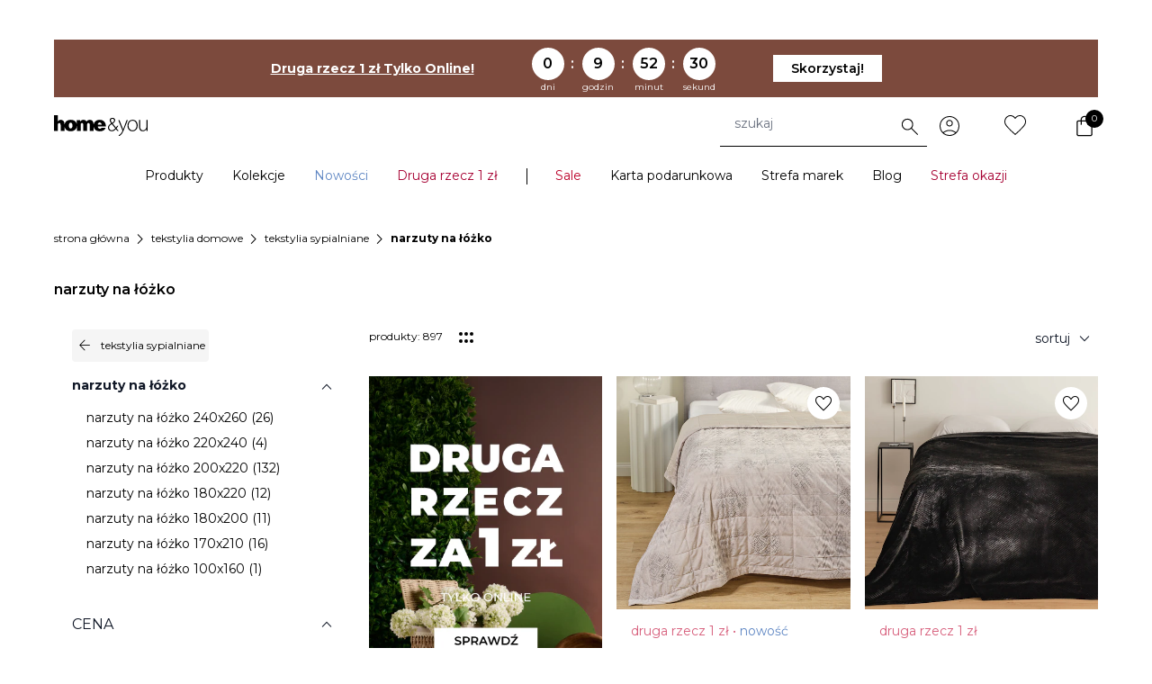

--- FILE ---
content_type: text/css; charset=utf-8
request_url: https://home-you.com/_nuxt/Breadcrumbs.CfNvX8zj.css
body_size: 269
content:
.breadcrumbs[data-v-f8dcaf5a]{overflow:hidden;position:relative}.breadcrumbs[data-v-f8dcaf5a]:after{background-image:linear-gradient(to left,var(--tw-gradient-stops));height:100%;position:absolute;right:0;top:0;width:2.5rem;--tw-gradient-from:#fff var(--tw-gradient-from-position);--tw-gradient-to:hsla(0,0%,100%,0) var(--tw-gradient-to-position);--tw-gradient-stops:var(--tw-gradient-from),var(--tw-gradient-to);--tw-content:"";content:var(--tw-content)}@media(min-width:768px){.breadcrumbs[data-v-f8dcaf5a]:after{--tw-content:none;content:var(--tw-content)}}.breadcrumbs__inner[data-v-f8dcaf5a]{align-items:center;display:flex;overflow-x:scroll;padding-right:1.25rem;white-space:nowrap;-ms-overflow-style:none;scrollbar-width:none}.breadcrumbs__inner[data-v-f8dcaf5a]::-webkit-scrollbar{display:none}@media(min-width:768px){.breadcrumbs__inner[data-v-f8dcaf5a]{height:auto;margin-bottom:0;margin-top:0;overflow:hidden}}.breadcrumbs__home[data-v-f8dcaf5a]:hover{text-decoration-line:underline}.breadcrumbs__home[data-v-f8dcaf5a]:focus{font-weight:700}.breadcrumbs__home-icon[data-v-f8dcaf5a]{align-items:center;display:flex;flex-shrink:0;font-size:1.125rem;height:1rem;justify-content:center;line-height:1.75rem;margin-top:1px;width:1rem;--tw-text-opacity:1;color:rgb(107 114 128/var(--tw-text-opacity,1))}


--- FILE ---
content_type: text/css; charset=utf-8
request_url: https://home-you.com/_nuxt/List.Cr0UlSyu.css
body_size: 108
content:
@charset "UTF-8";.list--primary[data-v-9150fa31]{margin-top:1.5rem}.list--secondary[data-v-9150fa31]{display:flex}.list--secondary .list__item[data-v-9150fa31]{align-items:center;display:flex}.list--default .list__item[data-v-9150fa31]{padding-bottom:.75rem}.list--unordered[data-v-9150fa31]{list-style-type:none}.list--unordered .list__item[data-v-9150fa31]:before{font-size:.75rem;line-height:1rem;margin-right:.5rem;--tw-content:"•";content:var(--tw-content)}.list--no-spacing-unordered[data-v-9150fa31]{list-style-type:none}.list--no-spacing-unordered .list__item[data-v-9150fa31]{padding-bottom:0}.list--no-spacing-unordered .list__item[data-v-9150fa31]:before{font-size:.75rem;line-height:1rem;margin-right:.5rem;--tw-content:"•";content:var(--tw-content)}.list--ordered[data-v-9150fa31]{list-style-type:decimal}


--- FILE ---
content_type: text/css; charset=utf-8
request_url: https://home-you.com/_nuxt/normalizeProducts.DleSLui2.css
body_size: 959
content:
.badge--primary[data-v-a3bee954]{--tw-bg-opacity:1;background-color:rgb(219 39 119/var(--tw-bg-opacity,1))}.badge--primary[data-v-a3bee954],.badge--primary .badge__remove[data-v-a3bee954]{--tw-text-opacity:1;color:rgb(255 255 255/var(--tw-text-opacity,1))}.badge--information[data-v-a3bee954]{--tw-bg-opacity:1;background-color:rgb(239 246 255/var(--tw-bg-opacity,1))}.badge--information[data-v-a3bee954],.badge--information .badge__remove[data-v-a3bee954]{--tw-text-opacity:1;color:rgb(30 64 175/var(--tw-text-opacity,1))}.badge--error[data-v-a3bee954]{--tw-bg-opacity:1;background-color:rgb(254 242 242/var(--tw-bg-opacity,1));--tw-text-opacity:1;color:rgb(153 27 27/var(--tw-text-opacity,1))}.badge--error .badge__remove[data-v-a3bee954]{--tw-text-opacity:1;color:rgb(248 113 113/var(--tw-text-opacity,1))}.badge--success[data-v-a3bee954]{--tw-bg-opacity:1;background-color:rgb(236 253 245/var(--tw-bg-opacity,1))}.badge--success[data-v-a3bee954],.badge--success .remove-button[data-v-a3bee954]{--tw-text-opacity:1;color:rgb(6 95 70/var(--tw-text-opacity,1))}.badge--neutral[data-v-a3bee954]{--tw-bg-opacity:1;background-color:rgb(242 244 246/var(--tw-bg-opacity,1));--tw-text-opacity:1;color:rgb(55 65 81/var(--tw-text-opacity,1))}.badge--neutral .badge__remove[data-v-a3bee954]{--tw-text-opacity:1;color:rgb(242 244 246/var(--tw-text-opacity,1))}.badge--sale[data-v-a3bee954]{background-color:rgb(225 29 72/var(--tw-bg-opacity,1))}.badge--new[data-v-a3bee954],.badge--sale[data-v-a3bee954]{--tw-bg-opacity:1;--tw-text-opacity:1;color:rgb(255 255 255/var(--tw-text-opacity,1))}.badge--new[data-v-a3bee954]{background-color:rgb(16 185 129/var(--tw-bg-opacity,1))}.badge--tiny[data-v-a3bee954]{font-size:.625rem;height:.75rem;justify-content:center;padding:.125rem .25rem;width:.75rem}.badge--small[data-v-a3bee954]{font-size:.75rem;line-height:.75rem;padding-left:.5rem;padding-right:.5rem}.badge--large[data-v-a3bee954]{font-size:.875rem;line-height:1.25rem;padding-left:.75rem;padding-right:.75rem}.badge--round[data-v-a3bee954]{border-radius:.25rem;padding-left:.5rem;padding-right:.5rem}.badge--round.badge--large[data-v-a3bee954]{border-radius:.375rem;padding-left:.625rem;padding-right:.625rem}.badge--circular[data-v-a3bee954]{border-radius:9999px}.badge--with-button[data-v-a3bee954]{padding-left:.5rem;padding-right:.125rem}.badge--with-button.badge--large[data-v-a3bee954]{padding-left:.625rem;padding-right:.25rem}.range[data-v-5710d35e]{height:5rem;margin-top:2rem;position:relative}.range input[type=range][data-v-5710d35e]{-webkit-appearance:none;-moz-appearance:none;appearance:none;pointer-events:none;position:absolute;width:100%}.range input[type=range][data-v-5710d35e],.range input[type=range][data-v-5710d35e]:active,.range input[type=range][data-v-5710d35e]:focus{outline:2px solid transparent;outline-offset:2px}.range input[type=range][data-v-5710d35e]{background:linear-gradient(#000,#000) no-repeat 50%;background-size:100% 2px}.range input[type=range][data-v-5710d35e]::-webkit-slider-thumb{-webkit-appearance:none;appearance:none;border-radius:9999px;border-style:solid;border-width:1px;cursor:pointer;height:1rem;pointer-events:auto;position:relative;width:1rem;--tw-border-opacity:1;border-color:rgb(255 255 255/var(--tw-border-opacity,1));--tw-bg-opacity:1;background-color:rgb(0 0 0/var(--tw-bg-opacity,1))}.range input[type=range][data-v-5710d35e]::-moz-range-thumb{-moz-appearance:none;appearance:none;border-radius:9999px;border-style:solid;border-width:1px;cursor:pointer;height:1rem;pointer-events:auto;position:relative;width:1rem;--tw-border-opacity:1;border-color:rgb(255 255 255/var(--tw-border-opacity,1));--tw-bg-opacity:1;background-color:rgb(0 0 0/var(--tw-bg-opacity,1))}.range input[type=range][data-v-5710d35e]:nth-child(2){background-image:none}.range__actions[data-v-5710d35e]{display:flex;justify-content:space-between;padding-top:2rem}.range__actions input[type=text][data-v-5710d35e]{border-style:none;height:2.5rem;padding:0;width:4rem}.range__actions input[type=text][data-v-5710d35e]:focus{--tw-ring-offset-shadow:var(--tw-ring-inset) 0 0 0 var(--tw-ring-offset-width) var(--tw-ring-offset-color);--tw-ring-shadow:var(--tw-ring-inset) 0 0 0 calc(var(--tw-ring-offset-width)) var(--tw-ring-color);box-shadow:var(--tw-ring-offset-shadow),var(--tw-ring-shadow),var(--tw-shadow,0 0 #0000)}.range__actions input[type=text][data-v-5710d35e]::-webkit-inner-spin-button,.range__actions input[type=text][data-v-5710d35e]::-webkit-outer-spin-button{-webkit-appearance:none;appearance:none}.range__actions input[type=text][data-v-5710d35e]{-moz-appearance:textfield}.range__input-group[data-v-5710d35e],.range__input-group>input[type=text][data-v-5710d35e]{font-size:.875rem;line-height:1.25rem}.checkbox[data-v-9cf1419e]{align-items:center;display:flex;margin-top:1rem;position:relative}.checkbox[data-v-9cf1419e]:focus-visible{outline:2px solid transparent;outline-offset:2px}.checkbox__label[data-v-9cf1419e]{font-size:.875rem;line-height:1.25rem;margin-left:-1.5rem;padding-left:2.5rem;z-index:5}.checkbox__wrapper[data-v-9cf1419e]{border-radius:2px;border-width:2px;height:1.5rem;min-width:24px;position:relative;width:1.5rem;--tw-border-opacity:1;border-color:rgb(0 0 0/var(--tw-border-opacity,1))}.checkbox__wrapper--disabled[data-v-9cf1419e]{--tw-border-opacity:1;border-color:rgb(55 65 81/var(--tw-border-opacity,1))}.checkbox__input[data-v-9cf1419e]{-webkit-appearance:none;-moz-appearance:none;appearance:none;display:none}.checkbox__input:checked~.checkbox__wrapper[data-v-9cf1419e]{--tw-bg-opacity:1;background-color:rgb(0 0 0/var(--tw-bg-opacity,1))}.checkbox__input[data-v-9cf1419e]:disabled{pointer-events:none;--tw-border-opacity:1;border-color:rgb(209 213 219/var(--tw-border-opacity,1));--tw-bg-opacity:1;background-color:rgb(229 231 235/var(--tw-bg-opacity,1));fill:#000;--tw-text-opacity:1;color:rgb(229 231 235/var(--tw-text-opacity,1))}.checkbox__input[data-v-9cf1419e]:hover{cursor:pointer}.checkbox .icon-check[data-v-9cf1419e]{border-radius:9999px;font-size:1.5rem;height:1.5rem;left:-2px;line-height:2rem;position:absolute;top:-8px;width:1.5rem;--tw-text-opacity:1;color:rgb(255 255 255/var(--tw-text-opacity,1))}.checkbox .icon-check[data-v-9cf1419e]:before{display:none}


--- FILE ---
content_type: text/css; charset=utf-8
request_url: https://home-you.com/_nuxt/useGtmCustomer.CKDeECDH.css
body_size: 306
content:
@charset "UTF-8";.svg-icon[data-v-b2fa9c6a] svg{display:inline-flex;fill:var(--v4353be92);height:var(--b6fe814a);transition:fill .1s;width:var(--v25452ddc)}.product-badges[data-v-d95ced32]{align-items:center;display:inline-flex;flex-wrap:wrap;font-size:.875rem;font-weight:400;line-height:1.25rem;-webkit-user-select:none;-moz-user-select:none;user-select:none}.product-badges[data-v-d95ced32]:not(:last-child):after{margin-left:.25rem;margin-right:.25rem;--tw-content:"•";content:var(--tw-content)}@media(min-width:1024px){.product-badges[data-v-d95ced32]{font-size:1rem;line-height:1.5rem;line-height:1}}.product-badges__label[data-v-d95ced32]{padding:.25rem .5rem}.product-badges--small[data-v-d95ced32]{font-size:.75rem;line-height:.875rem}@media(min-width:1024px){.product-badges--small[data-v-d95ced32]{font-size:.875rem;line-height:1rem}}.product-badges--medium[data-v-d95ced32]{font-size:.875rem;line-height:1.25rem}.product-badges--tiny[data-v-d95ced32]{font-size:14px}.product-badges-wrapper:not(:last-child)>.product-badges[data-v-81c5101b]:after{margin-left:.25rem;margin-right:.25rem;--tw-content:"•";content:var(--tw-content)}.product-price-average--small[data-v-17880375]{font-size:.875rem;line-height:1.25rem}.product-price-average--normal[data-v-17880375]{font-size:.75rem;line-height:1rem}@media(min-width:768px){.product-price-average--normal[data-v-17880375]{font-size:.875rem;line-height:1.25rem}}


--- FILE ---
content_type: text/css; charset=utf-8
request_url: https://home-you.com/_nuxt/useBreadcrumbs.DC-toUQi.css
body_size: 289
content:
.label{cursor:pointer;-webkit-user-select:none;-moz-user-select:none;user-select:none}.label a{--tw-text-opacity:1;color:rgb(79 70 229/var(--tw-text-opacity,1))}.radio[data-v-912cc3e2]{align-items:center;display:flex;margin-top:1rem;position:relative}.radio__label[data-v-912cc3e2]{font-size:.875rem;line-height:1.25rem;margin-left:1rem}.radio__input[data-v-912cc3e2]{-webkit-appearance:none;-moz-appearance:none;appearance:none;height:1.5rem;position:relative;width:1.5rem}.radio__input[data-v-912cc3e2],.radio__input[data-v-912cc3e2]:checked,.radio__input[data-v-912cc3e2]:hover{border-width:2px;--tw-border-opacity:1;border-color:rgb(0 0 0/var(--tw-border-opacity,1))}.radio__input[data-v-912cc3e2]:checked:focus,.radio__input[data-v-912cc3e2]:focus,.radio__input[data-v-912cc3e2]:hover:focus{--tw-ring-color:transparent}.radio__input[data-v-912cc3e2]:checked{--tw-bg-opacity:1;background-color:rgb(255 255 255/var(--tw-bg-opacity,1))}.radio__input[data-v-912cc3e2]:checked:before{display:block}.radio__input[data-v-912cc3e2]:hover{cursor:pointer}.radio__input[data-v-912cc3e2]:disabled:not(.disabled-swatch){pointer-events:none;--tw-border-opacity:1;border-color:rgb(77 77 77/var(--tw-border-opacity,1));--tw-bg-opacity:1;background-color:rgb(77 77 77/var(--tw-bg-opacity,1));fill:#4d4d4d;--tw-text-opacity:1;color:rgb(77 77 77/var(--tw-text-opacity,1))}.radio__input[data-v-912cc3e2]:before{border-radius:9999px;display:none;height:1rem;left:2px;position:absolute;top:2px;width:1rem;--tw-bg-opacity:1;background-color:rgb(0 0 0/var(--tw-bg-opacity,1));--tw-content:"";content:var(--tw-content)}.radio__input.disabled-swatch[data-v-912cc3e2]{pointer-events:none;--tw-border-opacity:1;border-color:rgb(196 196 196/var(--tw-border-opacity,1))}


--- FILE ---
content_type: text/css; charset=utf-8
request_url: https://home-you.com/_nuxt/ExpandHtml.CkZz9BEA.css
body_size: -55
content:
.expand-html__content[data-v-999a95d8] ul{list-style-type:disc;margin-left:2rem;margin-top:1rem}.expand-html__content[data-v-999a95d8] ol{list-style-type:decimal;margin-left:2rem;margin-top:1rem}.expand-html__content[data-v-999a95d8] p{margin-top:1rem}


--- FILE ---
content_type: text/javascript; charset=utf-8
request_url: https://home-you.com/_nuxt/3-3XKheT.js
body_size: 304
content:
import{d as o,b_ as i,x as t,b$ as c,u as n,b7 as d,cf as u,z as m,p as _,c3 as p,bW as f,c0 as y,E as L}from"./CnD7Zw0T.js";import{_ as b}from"#entry";const g={default:"default"},r={plain:"plain",unordered:"unordered",ordered:"ordered","no-spacing-unordered":"no-spacing-unordered"},h=o({__name:"List",props:{list:{},theme:{default:g.default},type:{default:r.plain}},setup(e){return(l,x)=>(t(),i(y(e.type===L(r).ordered?"ol":"ul"),{role:"list",class:f(["list",`list--${e.theme}`,`list--${e.type}`])},{default:c(()=>[(t(!0),n(d,null,u(e.list,(s,a)=>(t(),n("li",{key:`list-${a}`,class:"list__item"},[m(l.$slots,"item",{item:s,index:a},()=>[_(p(s),1)],!0)]))),128))]),_:3},8,["class"]))}}),T=Object.assign(b(h,[["__scopeId","data-v-9150fa31"]]),{__name:"ShcUiList"});export{r as L,T as _};


--- FILE ---
content_type: text/javascript; charset=utf-8
request_url: https://home-you.com/_nuxt/CZRia8W0.js
body_size: 886
content:
import{_ as k}from"./mCkciseu.js";import{p as S,L as x,_ as w}from"#entry";import{_ as C}from"./3-3XKheT.js";import{d as $,b_ as d,x as o,b$ as b,u as n,v as i,b7 as E,E as s,c3 as f,p as L,W as g,c as y,y as v,bo as u,z as B,bW as R}from"./CnD7Zw0T.js";const D={primary:"primary",secondary:"secondary"},l={slash:"slash",chevron:"chevron"},h={icon:"icon",none:"none"},H={key:0},M=["data-cy"],N=$({__name:"BreadcrumbsItems",props:{items:{},show:{type:Boolean},divider:{default:l.chevron},focus:{type:Boolean,default:!1}},setup(e){return(r,p)=>{const m=k,_=S,t=C;return o(),d(t,{list:e.items,theme:s(D).secondary,class:"flex items-center"},{item:b(({item:a,index:c})=>[c>0||c===0&&e.show?(o(),n(E,{key:0},[e.divider===s(l).slash?(o(),n("span",H)):i("",!0),e.divider===s(l).chevron?(o(),d(m,{key:1,name:"chevron_right",class:"breadcrumbs-items__divider w-[24px] h-[24px]"})):i("",!0)],64)):i("",!0),a.current?(o(),n("span",{key:1,class:"font-bold","data-cy":`breadcrumbs_level_${e.items.length}`},f(a.name?.toLowerCase()),9,M)):(o(),d(_,{key:2,"path-locale":`/${a.path}`,theme:s(x).secondary,focus:e.focus,class:"hover:underline","data-cy":`breadcrumbs_level_${c+1}`},{default:b(()=>[L(f(a.name?.toLowerCase()),1)]),_:2},1032,["path-locale","theme","focus","data-cy"]))]),_:1},8,["list","theme"])}}}),T=Object.assign(N,{__name:"ShcUiBreadcrumbsItems"}),V={"aria-label":"breadcrumbs",class:"breadcrumbs","data-cy":"breadcrumbs_nav",role:"navigation"},O={class:"breadcrumbs__inner"},j={key:0,class:"breadcrumbs__home"},z=$({__name:"Breadcrumbs",props:{breadcrumbs:{},focus:{type:Boolean,default:!1},home:{default:h.icon},homeLink:{default:"/"}},setup(e){const r=e,{siteUrl:p}=g().public,m=y(()=>r.home!==h.none),_=y(()=>r.home===h.icon);return(t,a)=>{const c=k,I=S,U=T;return o(),n("nav",V,[v("div",O,[s(m)?(o(),n("div",j,[u(I,{to:s(p),theme:s(x).secondary,focus:e.focus,"data-cy":"breadcrumbs_home_btn","data-test":"home-link-item"},{default:b(()=>[s(_)?B(t.$slots,"icon",{key:0},()=>[u(c,{name:"home",class:"breadcrumbs__home-icon","aria-hidden":"true"})],!0):B(t.$slots,"text",{key:1},()=>[v("span",{"data-test":"home-link-label",class:R({"sr-only":s(_)})},f(t.$t("breadcrumbs.homeText").toLowerCase()),3)],!0)]),_:3},8,["to","theme","focus"])])):i("",!0),u(U,{items:r.breadcrumbs,show:s(m),focus:e.focus},null,8,["items","show","focus"])])])}}}),q=Object.assign(w(z,[["__scopeId","data-v-f8dcaf5a"]]),{__name:"ShcUiBreadcrumbs"});export{q as _};


--- FILE ---
content_type: text/javascript; charset=utf-8
request_url: https://home-you.com/_nuxt/BH8hJWUx.js
body_size: 8960
content:
const __vite__mapDeps=(i,m=__vite__mapDeps,d=(m.f||(m.f=["./3sNPjkS8.js","./CnD7Zw0T.js","./CZ4iMqhe.js","./COnmmW03.js","./BwTMWuCt.js","./vxi5Bni0.js","./entry.Do1irxAw.css"])))=>i.map(i=>d[i]);
import{p as Pe,f as Kt,H as Je,u as Zt,q as Xt,c as Yt,d as Ve,z as Jt,h as Ge,a as en,l as tn,g as nn,i as an}from"#entry";import{_ as rn}from"./CZRia8W0.js";import{I as et,_ as tt}from"./mCkciseu.js";import{q as ln,u as Qe,a as sn,g as xe,b as on,n as dn,_ as cn,c as un,d as mn,e as gn,f as vn,h as kn,i as pn,j as _n,k as yn,l as fn,m as bn,o as hn,p as Fn}from"./CB02R5rp.js";import{_ as Nn,B as We,a as xn}from"./8s1sV4ue.js";import{_ as nt,u as Sn}from"./CQ9oIyix.js";import{d as ue,c as u,u as d,x as n,b7 as R,cf as H,b_ as p,b$ as s,y as c,c3 as l,E as e,r as E,v as k,bW as J,W as at,j as it,bo as v,p as U,L as wn,cc as Se,w as Ke,cd as Pn,e as In,aN as Cn,bX as Ze,bZ as Dn}from"./CnD7Zw0T.js";import{_ as Ln}from"./CvvsHn32.js";import{u as $n,w as An,v as Xe}from"./BwTMWuCt.js";import{u as Un}from"./DpinUAUB.js";import{u as Bn}from"./xZcu21fL.js";import"./vxi5Bni0.js";import"./3-3XKheT.js";import"./Br0FxxvI.js";import"./BRSRRq-l.js";import"./Bi4Bi8hf.js";const Tn={class:"flex max-w-[100%] mb-8 px-2 md:px-0 overflow-x-auto pb-3"},On={class:"lowercase text-black"},Rn=ue({__name:"CategoryTreeMobile",props:{treeData:{},currentId:{},parentCategoryId:{},hasChildren:{type:Boolean},count:{}},setup(a){const i=a,r=u(()=>N(i.treeData,i.currentId)||{category:null,siblings:[]}),o=u(()=>N(i.treeData,i.parentCategoryId)||{category:null,siblings:[]}),D=u(()=>i.hasChildren?r.value.category?r.value.category.children:[]:o.value.category?o.value.category.children.filter(F=>F.magento_id!==i.currentId):[]);function N(F,m){if(!F||!Array.isArray(F))return null;for(const _ of F){if(_.magento_id===m)return{category:_,siblings:[]};if(_.children&&_.children.length>0){const y=N(_.children,m);if(y){if(_.parent_category_name!==null){const S=_.children.filter(h=>h.magento_id!==m);return{category:y.category,siblings:S}}return y}}}return null}return(F,m)=>{const _=Pe;return n(),d("div",Tn,[(n(!0),d(R,null,H(e(D),y=>(n(),p(_,{key:y.magento_id,to:y.url,title:y.name,class:"font-semibold text-xs bg-bbk-light-grey flex-inline items-center justify-center w-auto mr-4 whitespace-nowrap p-4 rounded"},{default:s(()=>[c("div",On,l(y.short_name?y.short_name:y.name)+" ("+l(y.count)+") ",1)]),_:2},1032,["to","title"]))),128))])}}}),En=Object.assign(Rn,{__name:"CatalogCategoryTreeMobile"}),qn={"data-cy":"catalog_description"},zn=ue({__name:"CatalogDescription",props:{description:{},desktopImage:{},mobileImage:{},imageAlt:{}},setup(a){const i=E(!0),r=u(()=>({"md:max-h-[19.375rem] md:overflow-hidden flex items-center":!i.value,"":i}));return(o,D)=>{const N=ln,F=Ln;return n(),d("div",qn,[a.desktopImage?(n(),p(N,{key:0,"desktop-src":a.desktopImage,"mobile-src":a.mobileImage,alt:a.imageAlt,"is-center":"",class:J(["md:basis-[auto] md:shrink-0",e(r)])},null,8,["desktop-src","mobile-src","alt","class"])):k("",!0),a.description?(n(),p(F,{key:1,html:a.description,max:17,"is-expanded-on-start":!0,"is-arrows-visible":!0,class:"py-8 px-4 md:px-12 text-sm leading-6","onExpandHtml:toggle":D[0]||(D[0]=m=>i.value=m)},null,8,["html"])):k("",!0)])}}}),Mn=Object.assign(zn,{__name:"CatalogDescription"});function jn(a,i){return i?.forEach(r=>{r.positions?.forEach(o=>{Number(o)<=a.length&&a.splice(Number(o)-1,0,r)})}),a}function Hn(){const{siteUrl:a}=at().public,i=Kt("categoryData"),{seoImages:r,additionalDescription:o,uid:D,parentCategoryUid:N,hasChildren:F,id:m,disableCategoryRobotsFollow:_,categoryUniqueIdentifier:y,breadcrumbs:S,name:h,path:C,dataLayer:$,metaTitle:f,metaDescription:g,metaKeywords:A,listingBanners:b,defaultSortBy:w,displayMode:P,cmsBlock:I}=i.value;return{categoryUid:D,categoryId:m,parentCategoryUid:N,hasChildren:F,disableCategoryRobotsFollow:_,categoryUniqueIdentifier:y,breadcrumbs:S,metaTitle:f,metaDescription:g,metaKeywords:A,categoryName:h,categoryPath:C,dataLayer:$,defaultSortBy:w,categorySeo:{mobileImage:r?.mobile?a+r.mobile:"",desktopImage:r?.desktop?a+r.desktop:"",description:o},listingBanners:b,displayMode:P,cmsBlock:I}}var ee={kind:"Document",definitions:[{kind:"OperationDefinition",operation:"query",name:{kind:"Name",value:"queryProductsListingAlgolia"},variableDefinitions:[{kind:"VariableDefinition",variable:{kind:"Variable",name:{kind:"Name",value:"input"}},type:{kind:"NamedType",name:{kind:"Name",value:"AlgoliaSearchSearchableProductsInput"}},directives:[]}],directives:[],selectionSet:{kind:"SelectionSet",selections:[{kind:"Field",name:{kind:"Name",value:"productsListingAlgolia"},arguments:[{kind:"Argument",name:{kind:"Name",value:"input"},value:{kind:"Variable",name:{kind:"Name",value:"input"}}}],directives:[],selectionSet:{kind:"SelectionSet",selections:[{kind:"Field",name:{kind:"Name",value:"items"},arguments:[],directives:[],selectionSet:{kind:"SelectionSet",selections:[{kind:"Field",name:{kind:"Name",value:"brandLabel"},arguments:[],directives:[]},{kind:"Field",name:{kind:"Name",value:"categories"},arguments:[],directives:[],selectionSet:{kind:"SelectionSet",selections:[{kind:"Field",name:{kind:"Name",value:"level"},arguments:[],directives:[]},{kind:"Field",name:{kind:"Name",value:"name"},arguments:[],directives:[]}]}},{kind:"Field",name:{kind:"Name",value:"categoryIds"},arguments:[],directives:[]},{kind:"Field",name:{kind:"Name",value:"dataLayer"},arguments:[],directives:[],selectionSet:{kind:"SelectionSet",selections:[{kind:"Field",name:{kind:"Name",value:"categoryIdentifier"},arguments:[],directives:[]},{kind:"Field",name:{kind:"Name",value:"categoryIdentifierPath"},arguments:[],directives:[]},{kind:"Field",name:{kind:"Name",value:"categoryName"},arguments:[],directives:[]},{kind:"Field",name:{kind:"Name",value:"parentCategoryIdentifier"},arguments:[],directives:[]},{kind:"Field",name:{kind:"Name",value:"parentCategoryName"},arguments:[],directives:[]},{kind:"Field",name:{kind:"Name",value:"topCategoryId"},arguments:[],directives:[]},{kind:"Field",name:{kind:"Name",value:"topCategoryName"},arguments:[],directives:[]},{kind:"Field",name:{kind:"Name",value:"fullCategoryString"},arguments:[],directives:[]},{kind:"Field",name:{kind:"Name",value:"imagesCount"},arguments:[],directives:[]}]}},{kind:"Field",name:{kind:"Name",value:"description"},arguments:[],directives:[]},{kind:"Field",name:{kind:"Name",value:"lowestPrice"},arguments:[],directives:[],selectionSet:{kind:"SelectionSet",selections:[{kind:"Field",name:{kind:"Name",value:"currency"},arguments:[],directives:[],selectionSet:{kind:"SelectionSet",selections:[{kind:"Field",name:{kind:"Name",value:"name"},arguments:[],directives:[]},{kind:"Field",name:{kind:"Name",value:"shortName"},arguments:[],directives:[]},{kind:"Field",name:{kind:"Name",value:"symbol"},arguments:[],directives:[]}]}},{kind:"Field",name:{kind:"Name",value:"value"},arguments:[],directives:[]}]}},{kind:"Field",name:{kind:"Name",value:"manufacturer"},arguments:[],directives:[]},{kind:"Field",name:{kind:"Name",value:"metaKeyword"},arguments:[],directives:[]},{kind:"Field",name:{kind:"Name",value:"miraklOffers"},arguments:[],directives:[],selectionSet:{kind:"SelectionSet",selections:[{kind:"Field",name:{kind:"Name",value:"shopName"},arguments:[],directives:[]},{kind:"Field",name:{kind:"Name",value:"shopId"},arguments:[],directives:[]},{kind:"Field",name:{kind:"Name",value:"offerId"},arguments:[],directives:[]},{kind:"Field",name:{kind:"Name",value:"corporateName"},arguments:[],directives:[]},{kind:"Field",name:{kind:"Name",value:"shopPageLink"},arguments:[],directives:[]}]}},{kind:"Field",name:{kind:"Name",value:"name"},arguments:[],directives:[]},{kind:"Field",name:{kind:"Name",value:"price"},arguments:[],directives:[],selectionSet:{kind:"SelectionSet",selections:[{kind:"Field",name:{kind:"Name",value:"regularPrice"},arguments:[],directives:[],selectionSet:{kind:"SelectionSet",selections:[{kind:"Field",name:{kind:"Name",value:"value"},arguments:[],directives:[]},{kind:"Field",name:{kind:"Name",value:"currency"},arguments:[],directives:[],selectionSet:{kind:"SelectionSet",selections:[{kind:"Field",name:{kind:"Name",value:"name"},arguments:[],directives:[]},{kind:"Field",name:{kind:"Name",value:"shortName"},arguments:[],directives:[]},{kind:"Field",name:{kind:"Name",value:"symbol"},arguments:[],directives:[]}]}}]}},{kind:"Field",name:{kind:"Name",value:"finalPrice"},arguments:[],directives:[],selectionSet:{kind:"SelectionSet",selections:[{kind:"Field",name:{kind:"Name",value:"value"},arguments:[],directives:[]},{kind:"Field",name:{kind:"Name",value:"currency"},arguments:[],directives:[],selectionSet:{kind:"SelectionSet",selections:[{kind:"Field",name:{kind:"Name",value:"symbol"},arguments:[],directives:[]},{kind:"Field",name:{kind:"Name",value:"shortName"},arguments:[],directives:[]},{kind:"Field",name:{kind:"Name",value:"name"},arguments:[],directives:[]}]}}]}}]}},{kind:"Field",name:{kind:"Name",value:"productFlags"},arguments:[],directives:[],selectionSet:{kind:"SelectionSet",selections:[{kind:"Field",name:{kind:"Name",value:"styles"},arguments:[],directives:[]},{kind:"Field",name:{kind:"Name",value:"label"},arguments:[],directives:[]},{kind:"Field",name:{kind:"Name",value:"identifier"},arguments:[],directives:[]},{kind:"Field",name:{kind:"Name",value:"linkUrl"},arguments:[],directives:[]},{kind:"Field",name:{kind:"Name",value:"cssClass"},arguments:[],directives:[]},{kind:"Field",name:{kind:"Name",value:"promotionFlag"},arguments:[],directives:[]},{kind:"Field",name:{kind:"Name",value:"promotionCode"},arguments:[],directives:[]}]}},{kind:"Field",name:{kind:"Name",value:"shortDescription"},arguments:[],directives:[]},{kind:"Field",name:{kind:"Name",value:"sku"},arguments:[],directives:[]},{kind:"Field",name:{kind:"Name",value:"smallImage"},arguments:[],directives:[],selectionSet:{kind:"SelectionSet",selections:[{kind:"Field",name:{kind:"Name",value:"url"},arguments:[],directives:[]},{kind:"Field",name:{kind:"Name",value:"label"},arguments:[],directives:[]}]}},{kind:"Field",name:{kind:"Name",value:"hoverImage"},arguments:[],directives:[],selectionSet:{kind:"SelectionSet",selections:[{kind:"Field",name:{kind:"Name",value:"url"},arguments:[],directives:[]},{kind:"Field",name:{kind:"Name",value:"label"},arguments:[],directives:[]}]}},{kind:"Field",name:{kind:"Name",value:"stockQuantity"},arguments:[],directives:[]},{kind:"Field",name:{kind:"Name",value:"typeId"},arguments:[],directives:[]},{kind:"Field",name:{kind:"Name",value:"urlKey"},arguments:[],directives:[]},{kind:"Field",name:{kind:"Name",value:"visibilityCatalog"},arguments:[],directives:[]},{kind:"Field",name:{kind:"Name",value:"visibilitySearch"},arguments:[],directives:[]},{kind:"Field",name:{kind:"Name",value:"visitCounter"},arguments:[],directives:[]},{kind:"Field",name:{kind:"Name",value:"categoriesWithoutPath"},arguments:[],directives:[]},{kind:"Field",name:{kind:"Name",value:"stockAvailability"},arguments:[],directives:[]},{kind:"Field",name:{kind:"Name",value:"variants"},arguments:[],directives:[],selectionSet:{kind:"SelectionSet",selections:[{kind:"Field",name:{kind:"Name",value:"variantId"},arguments:[],directives:[]},{kind:"Field",name:{kind:"Name",value:"name"},arguments:[],directives:[]},{kind:"Field",name:{kind:"Name",value:"sku"},arguments:[],directives:[]},{kind:"Field",name:{kind:"Name",value:"finalPrice"},arguments:[],directives:[]},{kind:"Field",name:{kind:"Name",value:"regularPrice"},arguments:[],directives:[]},{kind:"Field",name:{kind:"Name",value:"lowestPrice"},arguments:[],directives:[]},{kind:"Field",name:{kind:"Name",value:"image"},arguments:[],directives:[],selectionSet:{kind:"SelectionSet",selections:[{kind:"Field",name:{kind:"Name",value:"url"},arguments:[],directives:[]},{kind:"Field",name:{kind:"Name",value:"label"},arguments:[],directives:[]}]}},{kind:"Field",name:{kind:"Name",value:"hoverImage"},arguments:[],directives:[]},{kind:"Field",name:{kind:"Name",value:"options"},arguments:[],directives:[],selectionSet:{kind:"SelectionSet",selections:[{kind:"Field",name:{kind:"Name",value:"optionId"},arguments:[],directives:[]},{kind:"Field",name:{kind:"Name",value:"attributeId"},arguments:[],directives:[]},{kind:"Field",name:{kind:"Name",value:"attributeLabel"},arguments:[],directives:[]},{kind:"Field",name:{kind:"Name",value:"label"},arguments:[],directives:[]},{kind:"Field",name:{kind:"Name",value:"swatch"},arguments:[],directives:[],selectionSet:{kind:"SelectionSet",selections:[{kind:"Field",name:{kind:"Name",value:"optionId"},arguments:[],directives:[]},{kind:"Field",name:{kind:"Name",value:"type"},arguments:[],directives:[]},{kind:"Field",name:{kind:"Name",value:"value"},arguments:[],directives:[]}]}}]}}]}},{kind:"Field",name:{kind:"Name",value:"prices"},arguments:[],directives:[]}]}},{kind:"Field",name:{kind:"Name",value:"filters"},arguments:[],directives:[],selectionSet:{kind:"SelectionSet",selections:[{kind:"Field",name:{kind:"Name",value:"text"},arguments:[],directives:[],selectionSet:{kind:"SelectionSet",selections:[{kind:"Field",name:{kind:"Name",value:"name"},arguments:[],directives:[]},{kind:"Field",name:{kind:"Name",value:"values"},arguments:[],directives:[],selectionSet:{kind:"SelectionSet",selections:[{kind:"Field",name:{kind:"Name",value:"name"},arguments:[],directives:[]},{kind:"Field",name:{kind:"Name",value:"count"},arguments:[],directives:[]},{kind:"Field",name:{kind:"Name",value:"swatch"},arguments:[],directives:[]},{kind:"Field",name:{kind:"Name",value:"swatchType"},arguments:[],directives:[]}]}}]}},{kind:"Field",name:{kind:"Name",value:"range"},arguments:[],directives:[],selectionSet:{kind:"SelectionSet",selections:[{kind:"Field",name:{kind:"Name",value:"max"},arguments:[],directives:[]},{kind:"Field",name:{kind:"Name",value:"min"},arguments:[],directives:[]},{kind:"Field",name:{kind:"Name",value:"name"},arguments:[],directives:[]}]}}]}},{kind:"Field",name:{kind:"Name",value:"pageSettings"},arguments:[],directives:[],selectionSet:{kind:"SelectionSet",selections:[{kind:"Field",name:{kind:"Name",value:"hitsPerPage"},arguments:[],directives:[]},{kind:"Field",name:{kind:"Name",value:"page"},arguments:[],directives:[]},{kind:"Field",name:{kind:"Name",value:"totalHits"},arguments:[],directives:[]},{kind:"Field",name:{kind:"Name",value:"totalPages"},arguments:[],directives:[]}]}},{kind:"Field",name:{kind:"Name",value:"quartilesRanges"},arguments:[],directives:[],selectionSet:{kind:"SelectionSet",selections:[{kind:"Field",name:{kind:"Name",value:"step"},arguments:[],directives:[]}]}},{kind:"Field",name:{kind:"Name",value:"categoryTree"},arguments:[],directives:[],selectionSet:{kind:"SelectionSet",selections:[{kind:"Field",name:{kind:"Name",value:"name"},arguments:[],directives:[]},{kind:"Field",name:{kind:"Name",value:"parent_category_name"},arguments:[],directives:[]},{kind:"Field",name:{kind:"Name",value:"parent_category_url"},arguments:[],directives:[]},{kind:"Field",name:{kind:"Name",value:"url"},arguments:[],directives:[]},{kind:"Field",name:{kind:"Name",value:"magento_id"},arguments:[],directives:[]},{kind:"Field",name:{kind:"Name",value:"count"},arguments:[],directives:[]},{kind:"Field",name:{kind:"Name",value:"short_name"},arguments:[],directives:[]},{kind:"Field",name:{kind:"Name",value:"children"},arguments:[],directives:[],selectionSet:{kind:"SelectionSet",selections:[{kind:"Field",name:{kind:"Name",value:"name"},arguments:[],directives:[]},{kind:"Field",name:{kind:"Name",value:"parent_category_name"},arguments:[],directives:[]},{kind:"Field",name:{kind:"Name",value:"parent_category_url"},arguments:[],directives:[]},{kind:"Field",name:{kind:"Name",value:"url"},arguments:[],directives:[]},{kind:"Field",name:{kind:"Name",value:"magento_id"},arguments:[],directives:[]},{kind:"Field",name:{kind:"Name",value:"count"},arguments:[],directives:[]},{kind:"Field",name:{kind:"Name",value:"short_name"},arguments:[],directives:[]},{kind:"Field",name:{kind:"Name",value:"children"},arguments:[],directives:[],selectionSet:{kind:"SelectionSet",selections:[{kind:"Field",name:{kind:"Name",value:"name"},arguments:[],directives:[]},{kind:"Field",name:{kind:"Name",value:"parent_category_name"},arguments:[],directives:[]},{kind:"Field",name:{kind:"Name",value:"parent_category_url"},arguments:[],directives:[]},{kind:"Field",name:{kind:"Name",value:"url"},arguments:[],directives:[]},{kind:"Field",name:{kind:"Name",value:"magento_id"},arguments:[],directives:[]},{kind:"Field",name:{kind:"Name",value:"count"},arguments:[],directives:[]},{kind:"Field",name:{kind:"Name",value:"short_name"},arguments:[],directives:[]},{kind:"Field",name:{kind:"Name",value:"children"},arguments:[],directives:[],selectionSet:{kind:"SelectionSet",selections:[{kind:"Field",name:{kind:"Name",value:"name"},arguments:[],directives:[]},{kind:"Field",name:{kind:"Name",value:"parent_category_name"},arguments:[],directives:[]},{kind:"Field",name:{kind:"Name",value:"parent_category_url"},arguments:[],directives:[]},{kind:"Field",name:{kind:"Name",value:"url"},arguments:[],directives:[]},{kind:"Field",name:{kind:"Name",value:"magento_id"},arguments:[],directives:[]},{kind:"Field",name:{kind:"Name",value:"count"},arguments:[],directives:[]},{kind:"Field",name:{kind:"Name",value:"short_name"},arguments:[],directives:[]},{kind:"Field",name:{kind:"Name",value:"children"},arguments:[],directives:[],selectionSet:{kind:"SelectionSet",selections:[{kind:"Field",name:{kind:"Name",value:"name"},arguments:[],directives:[]},{kind:"Field",name:{kind:"Name",value:"parent_category_name"},arguments:[],directives:[]},{kind:"Field",name:{kind:"Name",value:"parent_category_url"},arguments:[],directives:[]},{kind:"Field",name:{kind:"Name",value:"url"},arguments:[],directives:[]},{kind:"Field",name:{kind:"Name",value:"magento_id"},arguments:[],directives:[]},{kind:"Field",name:{kind:"Name",value:"count"},arguments:[],directives:[]},{kind:"Field",name:{kind:"Name",value:"short_name"},arguments:[],directives:[]}]}}]}}]}}]}}]}}]}}]}}],loc:{start:0,end:4654}};ee.loc.source={body:`query queryProductsListingAlgolia($input: AlgoliaSearchSearchableProductsInput) {
    productsListingAlgolia(input: $input) {
        items {
            brandLabel
            categories {
                level
                name
            }
            categoryIds
            dataLayer {
                categoryIdentifier
                categoryIdentifierPath
                categoryName
                parentCategoryIdentifier
                parentCategoryName
                topCategoryId
                topCategoryName
                fullCategoryString
                imagesCount
            }
            description
            lowestPrice {
                currency {
                    name
                    shortName
                    symbol
                }
                value
            }
            manufacturer
            metaKeyword
            miraklOffers {
                shopName
                shopId
                offerId
                corporateName
                shopPageLink
            }
            name
            price {
                regularPrice {
                    value
                    currency {
                        name
                        shortName
                        symbol
                    }
                }
                finalPrice {
                    value
                    currency {
                        symbol
                        shortName
                        name
                    }
                }
            }
            productFlags {
                styles
                label
                identifier
                linkUrl
                cssClass
                promotionFlag
                promotionCode
            }
            shortDescription
            sku
            smallImage {
                url
                label
            }
            hoverImage {
                url
                label
            }
            stockQuantity
            typeId
            urlKey
            visibilityCatalog
            visibilitySearch
            visitCounter
            categoriesWithoutPath
            stockAvailability
            variants {
                variantId
                name
                sku
                finalPrice
                regularPrice
                lowestPrice
                image {
                    url
                    label
                }
                hoverImage
                options {
                    optionId
                    attributeId
                    attributeLabel
                    label
                    swatch {
                        optionId
                        type
                        value
                    }
                }
            }
            prices
        }
        filters {
            text {
                name
                values {
                    name
                    count
                    swatch
                    swatchType
                }
            }
            range {
                max
                min
                name
            }
        }
        pageSettings {
            hitsPerPage
            page
            totalHits
            totalPages
        }
        quartilesRanges {
            step
        }
        categoryTree {
            name
            parent_category_name
            parent_category_url
            url
            magento_id
            count
            short_name
            children {
                name
                parent_category_name
                parent_category_url
                url
                magento_id
                count
                short_name
                children {
                    name
                    parent_category_name
                    parent_category_url
                    url
                    magento_id
                    count
                    short_name
                    children {
                        name
                        parent_category_name
                        parent_category_url
                        url
                        magento_id
                        count
                        short_name
                        children {
                            name
                            parent_category_name
                            parent_category_url
                            url
                            magento_id
                            count
                            short_name
                        }
                    }
                }
            }
        }
    }
}
`,name:"GraphQL request",locationOffset:{line:1,column:1}};function ce(a,i){if(a.kind==="FragmentSpread")i.add(a.name.value);else if(a.kind==="VariableDefinition"){var r=a.type;r.kind==="NamedType"&&i.add(r.name.value)}a.selectionSet&&a.selectionSet.selections.forEach(function(o){ce(o,i)}),a.variableDefinitions&&a.variableDefinitions.forEach(function(o){ce(o,i)}),a.definitions&&a.definitions.forEach(function(o){ce(o,i)})}var we={};(function(){ee.definitions.forEach(function(i){if(i.name){var r=new Set;ce(i,r),we[i.name.value]=r}})})();function Ye(a,i){for(var r=0;r<a.definitions.length;r++){var o=a.definitions[r];if(o.name&&o.name.value==i)return o}}function Vn(a,i){var r={kind:a.kind,definitions:[Ye(a,i)]};a.hasOwnProperty("loc")&&(r.loc=a.loc);var o=we[i]||new Set,D=new Set,N=new Set;for(o.forEach(function(m){N.add(m)});N.size>0;){var F=N;N=new Set,F.forEach(function(m){if(!D.has(m)){D.add(m);var _=we[m]||new Set;_.forEach(function(y){N.add(y)})}})}return D.forEach(function(m){var _=Ye(a,m);_&&r.definitions.push(_)}),r}Vn(ee,"queryProductsListingAlgolia");const Gn={class:"lowercase font-bold max-w-[280px] line-clamp-1"},Qn={key:0},Wn={class:"lowercase text-black"},Kn={class:"ml-4 mt-2"},Zn={key:0},Xn={class:"lowercase mb-2 text-black"},Yn={key:0},Jn={class:"lowercase mb-2 text-black"},ea={key:0},ta={class:"lowercase mb-2 text-black"},na={key:0},aa={class:"lowercase mb-2 text-black"},ia={key:1},ra={key:1},la={key:1},sa={key:1},oa=ue({__name:"CategoryTree",props:{treeData:{},currentId:{},parentCategoryId:{},hasChildren:{type:Boolean},count:{}},emits:["treeDataLoaded"],setup(a,{emit:i}){const r=a,o=i,{width:D}=$n(),N=u(()=>D.value<=1023);function F(C,$){if(!C||!Array.isArray(C))return null;for(const f of C){if(f.magento_id===$)return{category:f,siblings:[]};if(f.children&&f.children.length>0){const g=F(f.children,$);if(g){if(f.parent_category_name!==null){const A=f.children.filter(b=>b.magento_id!==$);return{category:g.category,siblings:A}}return g}}}return null}const m=u(()=>F(r.treeData,r.currentId)||{category:null,siblings:[]}),_=u(()=>F(r.treeData,r.parentCategoryId)||{category:null,siblings:[]}),y=u(()=>r.hasChildren?m.value.category?m.value.category.children:[]:_.value.category?_.value.category.children.filter(C=>C.magento_id!==r.currentId):[]),S=u(()=>m.value.category&&m.value.category.parent_category_name!==null);function h(C){try{const $=new URL(C);let f=$.pathname;return f=f.replace(/^\/(pl|en|ru)(\/|$)/,"/"),(!f||f==="")&&(f="/"),f+$.search+$.hash}catch{return C}}return it(()=>{o("treeDataLoaded",{backButton:S.value,backUrl:m?.value?.category?.parent_category_url})}),(C,$)=>{const f=tt,g=Pe,A=nt;return n(),d(R,null,[e(S)?(n(),p(g,{key:0,class:"bg-bbk-light-grey rounded inline-flex !p-1 mb-4 !text-black lowercase text-xs","path-locale":h(e(m).category.parent_category_url)},{default:s(()=>[v(f,{size:e(et).big,name:"arrow_back",class:"!text-xl !mt-0 !mr-2"},null,8,["size"]),U(" "+l(e(m).category.parent_category_name),1)]),_:1},8,["path-locale"])):k("",!0),e(y)&&Object.keys(e(y)).length>=1?(n(),p(A,{key:1,class:"relative w-full bg-white mb-8",tag:e(Je).div,"default-open":!0,"disable-dropdown":e(N)||!r.hasChildren},{"disclosure-title":s(()=>[c("div",Gn,[U(l(e(m).category?.name)+" ",1),a.hasChildren?k("",!0):(n(),d(R,{key:0},[U(" ("+l(a.count)+") ",1)],64))])]),default:s(()=>[c("div",{class:J(["overflow-y-auto no-scrollbar",{"ml-4 mt-4":a.hasChildren,"mt-2":!a.hasChildren}])},[(n(!0),d(R,null,H(e(y),b=>(n(),d("div",{key:b.magento_id,class:"mb-2"},[b.children&&b.children.length>0&&b.count>0?(n(),d("div",Qn,[v(A,{"only-chevron-clickable":!0},{"disclosure-title":s(()=>[v(g,{"path-locale":h(b.url)},{default:s(()=>[c("div",Wn,l(b.name)+" ("+l(b.count)+")",1)]),_:2},1032,["path-locale"])]),default:s(()=>[c("div",Kn,[(n(!0),d(R,null,H(b.children,w=>(n(),d("div",{key:w.magento_id,class:"last:mb-6"},[w.children&&w.children.length>0?(n(),d("div",Zn,[v(A,{"only-chevron-clickable":!0},{"disclosure-title":s(()=>[v(g,{"path-locale":h(w.url)},{default:s(()=>[c("div",Xn,l(w.name)+" ("+l(w.count)+") ",1)]),_:2},1032,["path-locale"])]),default:s(()=>[(n(!0),d(R,null,H(w.children,P=>(n(),d("div",{key:P.magento_id,class:"last:mb-6 ml-4"},[P.children&&P.children.length>0?(n(),d("div",Yn,[v(A,{"only-chevron-clickable":!0},{"disclosure-title":s(()=>[v(g,{"path-locale":h(P.url)},{default:s(()=>[c("div",Jn,l(P.name)+" ("+l(P.count)+") ",1)]),_:2},1032,["path-locale"])]),default:s(()=>[(n(!0),d(R,null,H(P.children,I=>(n(),d("div",{key:I.magento_id,class:"last:mb-6 ml-4"},[I.children&&I.children.length>0?(n(),d("div",ea,[v(A,{"only-chevron-clickable":!0},{"disclosure-title":s(()=>[v(g,{"path-locale":h(I.url)},{default:s(()=>[c("div",ta,l(I.name)+" ("+l(I.count)+") ",1)]),_:2},1032,["path-locale"])]),default:s(()=>[(n(!0),d(R,null,H(I.children,L=>(n(),d("div",{key:L.magento_id,class:"last:mb-6 ml-4"},[L.children&&L.children.length>0?(n(),d("div",na,[v(A,{"only-chevron-clickable":!0},{"disclosure-title":s(()=>[v(g,{"path-locale":h(L.url)},{default:s(()=>[c("div",aa,l(L.name)+" ("+l(L.count)+") ",1)]),_:2},1032,["path-locale"])]),default:s(()=>[(n(!0),d(R,null,H(L.children,q=>(n(),d("div",{key:q.magento_id,class:"last:mb-6 ml-4"},[q.count>0?(n(),p(g,{key:0,"path-locale":h(q.url),class:"!text-sm !text-black mb-2 lowercase"},{default:s(()=>[U(l(q.name)+" ("+l(q.count)+") ",1)]),_:2},1032,["path-locale"])):k("",!0)]))),128))]),_:2},1024)])):(n(),d("div",ia,[L.count>0?(n(),p(g,{key:0,"path-locale":h(L.url),class:"!text-sm !text-black mb-2 lowercase"},{default:s(()=>[U(l(L.name)+" ("+l(L.count)+") ",1)]),_:2},1032,["path-locale"])):k("",!0)]))]))),128))]),_:2},1024)])):(n(),d("div",ra,[I.count>0?(n(),p(g,{key:0,"path-locale":h(I.url),class:"!text-sm !text-black mb-2 lowercase"},{default:s(()=>[U(l(I.name)+" ("+l(I.count)+") ",1)]),_:2},1032,["path-locale"])):k("",!0)]))]))),128))]),_:2},1024)])):(n(),d("div",la,[P.count>0?(n(),p(g,{key:0,"path-locale":h(P.url),class:"!text-sm !text-black mb-2 lowercase"},{default:s(()=>[U(l(P.name)+" ("+l(P.count)+") ",1)]),_:2},1032,["path-locale"])):k("",!0)]))]))),128))]),_:2},1024)])):(n(),d("div",sa,[w.count>0?(n(),p(g,{key:0,"path-locale":h(w.url),class:"!text-sm !text-black mb-2 lowercase"},{default:s(()=>[U(l(w.name)+" ("+l(w.count)+") ",1)]),_:2},1032,["path-locale"])):k("",!0)]))]))),128))])]),_:2},1024)])):b.count>0?(n(),p(g,{key:1,"path-locale":h(b.url),class:"lowercase !text-sm !text-black"},{default:s(()=>[U(l(b.name)+" ("+l(b.count)+") ",1)]),_:2},1032,["path-locale"])):k("",!0)]))),128))],2)]),_:1},8,["tag","disable-dropdown"])):k("",!0)],64)}}}),da=Object.assign(oa,{__name:"CatalogCategoryTree"}),ca={class:"test"},ua=["innerHTML"],ma={key:1,class:"mx-auto pb-6 pt-8 order-1 md:px-5 2xl:px-0"},ga={class:"flex justify-between items-center"},va={key:0,class:"flex items-center px-3 md:px-0"},ka={class:"mb-4 lg:mb-8 text-[16px] font-semibold ml-[0.5px] lg:ml-0"},pa={class:"lg:hidden"},_a={class:"flex items-start"},ya={class:"lg:top-[105px] lg:static lg:h-auto lg:w-full lg:max-w-[350px]"},fa={class:"flex justify-between items-center border-b border-black px-4 pb-2 text-sm z-50 bg-white w-full top-0 pt-2 mb-4 lg:hidden"},ba={class:"uppercase"},ha={class:"flex justify-between items-center border-b border-black px-4 pb-2 text-sm z-50 bg-white w-full top-0 pt-2 mb-4 lg:hidden"},Fa={class:"uppercase"},Na={class:"uppercase text-base"},xa={class:"ml-4 mt-8 mb-8"},Sa={class:"flex-auto max-w-[100%]"},wa={class:"flex flex-start lg:justify-between mb-8 px-2 lg:px-0"},Pa={class:"flex-col hidden lg:flex"},Ia={class:"inline-block mr-auto relative"},Ca={class:"ml-4 flex flex-row flex-nowrap overflow-x-auto lg:hidden mr-6"},Da={class:"lg:hidden leading-[1]"},La=["alt"],$a={key:0,class:"ml-1"},Aa={class:"flex justify-between flex-col lg:flex-row"},Xa=ue({__name:"[...slug]",async setup(a){let i,r;const o=Zt(),{siteUrl:D}=at().public,{BRAND_BBK:N}=Xt(),{$bus:F,$i18n:m}=wn(),_=Yt().storeName,y=Ve("_ga").value,{currentQueryObject:S,setQueryString:h}=Un(),C=Ve("gridType",{default:()=>"medium"}),{useCategoryData:$}=([i,r]=Se(()=>tn(()=>import("./3sNPjkS8.js"),__vite__mapDeps([0,1,2,3,4,5,6]),import.meta.url)),i=await i,r(),i),{categoryData:f,algoliaFilterLabels:g,fetchCategoryData:A}=$();[i,r]=Se(()=>A()),await i,r();const b=E(!1),w=E(!1),P=E(!1),I=E(null);function L(t){I.value=t}function q(){P.value=!0}function rt(){P.value=!1}const Ie=E(!1),Ce=E(!1);function De({backButton:t,backUrl:x}){Ie.value=t,Ce.value=x}function lt(){b.value=!0}function Le(){b.value=!1}function $e(){w.value=!1}function Ae(t){C.value=t}const{currentPage:z,currentPageSize:me,getTitleWithPagination:st,setPage:K}=Qe(),{categoryUid:M,parentCategoryUid:ge,hasChildren:ve,categorySeo:te,disableCategoryRobotsFollow:ot,categoryUniqueIdentifier:Ue,breadcrumbs:dt,categoryName:Z,categoryPath:ct,dataLayer:ut,metaTitle:ke,metaDescription:mt,metaKeywords:gt,listingBanners:vt,defaultSortBy:pe,displayMode:X,cmsBlock:Be}=Hn(),ne={productsAndPage:"PRODUCTS_AND_PAGE",products:"PRODUCTS",page:"PAGE"},kt=u(()=>Be?.content&&(X===ne.page||X===ne.productsAndPage)),pt=u(()=>X===ne.products||X===ne.productsAndPage||!X),{currentSort:ae,sortOptions:_t,setSort:Te}=sn({sortField:xe(pe).sortField,sortOrder:xe(pe).sortOrder,sortOptions:xe(pe).sortOptions});function yt(t){const x=g.value.find(W=>W.algoliaField===`Bbk.filters.${t}`);if(!x)return!1;const O=x.categoryUID;return O?!O.split(",").map(W=>W.trim()).includes(M):!0}const{selectedFilters:V,selectedFiltersCount:G,filtersAttributes:ft,clearSelectedFilters:bt,applyFilters:Oe,currentFilters:j,setSelectedFilters:ie,setFilterAttributes:Re,setSelectedAttribute:ht}=on(),_e=`${Z} | ${N}`,Ft=u(()=>+(o.query.limit||0)||me.value);function Nt(t){h({page:"1",limit:t.toString()}),K(1),me.value=t}ie({categoryId:{eq:M}}),"filters"in S.value&&ie(S.value.filters),K(+S.value.page||1),"sort_field"in S.value&&"sort_order"in S.value&&Te(S.value.sort_field,S.value.sort_order),Oe();const re=u(()=>{const t=[{name:"category_ids",values:[M]}];return j.value&&j.value.attributes&&j.value.attributes.map(x=>t.push(x)),{input:{categoryId:M,...!ve&&{parentCategoryId:ge},...j.value&&{filters:{text:t,...j.value.price&&{range:[{name:"prices",min:+j.value.price.from,max:+j.value.price.to}]}}},...ae&&{sort:{name:ae.value[0].field,order:ae.value[0].order}},pageSettings:{...z&&{page:z.value-1},hitsPerPage:+(o.query.limit||0)||me.value}}}}),{data:Ee,error:Ua}=([i,r]=Se(()=>nn(ee,re.value)),i=await i,r(),i),B=E(Ee.value);Ke(Ee,t=>{t&&(B.value=t)});const ye=u(()=>B.value?.productsListingAlgolia?.quartilesRanges||[]),{onResult:xt,load:St,loading:wt}=Pn(ee,re.value);xt(({data:t})=>{t&&(B.value=t)});const fe=u(()=>B.value?.productsListingAlgolia?.pageSettings||null);o.query.page&&o.query.page!=="1"&&z.value>(fe.value?.hitsPerPage??0)&&Jt(o.path,{});const le=u(()=>B.value?.productsListingAlgolia?dn(B.value).products.items||[]:[]),T=u(()=>B.value?.productsListingAlgolia?.pageSettings?.totalHits??0),se=u(()=>B?.value?.productsListingAlgolia?.filters?.text||[]),{uid:qe}=f.value,be=u(()=>B?.value?.productsListingAlgolia?.categoryTree||null),Y=u(()=>ft.value.filter(t=>!["prices","price.final_price","category_ids","categories.name","magento_categories_id.id","magento_categories_id.level"].includes(t.name))),Q=u(()=>{const t=B.value?.productsListingAlgolia?.filters?.range?.find(x=>x?.name==="prices");return{minimumPrice:t?.min||0,maximumPrice:t?.max?t?.max:0}}),oe=u(()=>{let t={};return S.value.filters?.price&&(t={minimumPrice:S.value.filters.price.from,maximumPrice:S.value.filters.price.to}),{...Q.value,...t}});se.value?.length&&Re(se.value);const ze=u(()=>jn(le.value,vt)),{breadcrumbs:Pt}=Sn({breadcrumbs:dt,name:Z,path:ct??""});function It(){bt(),ie({categoryId:{eq:M}}),he()}function he(){const{attributes:t,price:x}=V.value;h({page:"1",filters:{attributes:t,price:x}}),K(1),Oe()}function Me(t){oe.value={minimumPrice:t.from,maximumPrice:t.to},ie({price:{...t}}),he()}function Ct(t){h({page:"1",sort_field:t.field,sort_order:t.order}),Te(t.field,t.order),K(1)}function Fe(t){t.filterId==="price"?(oe.value=Q.value,delete V.value.price):ht(t),he()}it(async()=>{const t=await Bn().getCustomerData(),x=le.value.filter(O=>O.__typename==="AlgoliaSearchProduct");F.$emit("catalogPageLoaded",{name:Z,items:x.map(O=>Ge(O)),dataLayer:{...ut,...Ue?{categoryUid:Ue}:{}},currentStore:_,customerData:t,gaCookie:y}),In(()=>{se.value?.length&&Re(se.value)}),Ke(le,()=>{F.$emit("catalogUpdateProduct",{name:Z,items:le.value.map(O=>Ge(O))})}),An(re,async()=>{St(void 0,re.value)},{debounce:500,maxWait:1e3})});const Dt=u(()=>fe.value?.totalPages??0),Lt=u(()=>fe.value?.hitsPerPage??0);function $t(){return Qe({totalPages:Dt,pageSize:Lt,currentPage:z})}const At=u(()=>f.value.name),je=E(At.value.toString().toLowerCase());return Cn({title:u(()=>z.value>1?st(ke||_e,N,m.t("Bbk.catalog.page")).value:(ke||_e).replace("|","-")),meta:u(()=>[{name:"title",content:ke||_e},{name:"robots",content:ot||G.value>0?"noindex, nofollow":"index, follow"},z.value===1?{name:"description",content:mt||""}:{},{name:"keywords",content:gt||""}]),link:[{rel:"canonical",href:u(()=>{const{page:t}=o.query,x=Object.keys(o.query).length;return t&&x!==1||!t&&x||t==="1"?`${D}${o.path}`:`${D}${o.fullPath}`})}]}),(t,x)=>{const O=rn,de=tt,He=Pe,W=cn,Ne=Nn,Ut=un,Bt=gn,Tt=nt,Ot=kn,Rt=En,Et=an,qt=pn,zt=_n,Mt=fn,jt=bn,Ht=hn,Vt=Fn,Gt=Mn,Qt=en;return n(),p(Qt,null,{default:s(()=>[v(O,{breadcrumbs:e(Pt),focus:"",home:"text",class:"px-3 text-xs leading-4 md:px-5 lg:px-5 2xl:px-0"},{text:s(()=>[c("span",ca,l(t.$t("Bbk.breadcrumbs.homeText").toLowerCase()),1)]),_:1},8,["breadcrumbs"]),e(kt)?(n(),d("div",{key:0,class:"mx-auto pb-6 pt-8 md:px-5 2xl:px-0",innerHTML:e(Be)?.content},null,8,ua)):k("",!0),e(pt)?(n(),d("div",ma,[c("div",ga,[e(je)?(n(),d("div",va,[e(Ie)?(n(),p(He,{key:0,to:e(Ce),class:"bg-bbk-light-grey rounded inline-flex !p-1 mb-4 mr-2 !text-black lowercase text-xs lg:hidden"},{default:s(()=>[v(de,{size:e(et).big,name:"arrow_back",class:"!text-xl !mt-0"},null,8,["size"])]),_:1},8,["to"])):k("",!0),c("span",ka,[U(l(e(je))+" ",1),c("span",pa," ("+l(e(T))+") ",1)])])):k("",!0),v(W,{class:"w-9 h-9 lg:w-11 lg:h-11 relative top-[-9px] lg:hidden",row:e(C),onUpdateGridType:Ae},null,8,["row"])]),c("div",_a,[c("div",ya,[e(be)?Ze((n(),d("div",{key:0,class:J(["transition-all overflow-y-auto fixed bottom-0 top-0 left-0 z-50 bg-white translate-x-[-100%] px-5 pt-3 lg:pt-0 lg:pr-8 h-auto lg:translate-x-0 lg:static",{"!translate-x-0":e(w)}])},[c("div",fa,[c("div",ba,l(t.$t("Bbk.filters.categoryTitle")),1),v(Ne,{modifier:e(We).circular,class:"!h-6 !w-6",onClick:$e},{default:s(()=>[v(de,{name:"close","data-cy":"close_filter_icon"})]),_:1},8,["modifier"])]),v(da,{"has-children":e(ve),"parent-category-id":e(ge),"current-id":e(qe),"tree-data":e(be),count:e(T),onTreeDataLoaded:De},null,8,["has-children","parent-category-id","current-id","tree-data","count"])],2)),[[e(Xe),$e]]):k("",!0),Ze((n(),d("div",{class:J(["w-[320px] flex flex-col lg:w-full transition-all overflow-y-auto fixed bottom-0 top-0 left-0 z-50 bg-white translate-x-[-100%] px-5 pt-3 lg:pt-0 lg:pr-8 h-auto lg:translate-x-0 lg:static",{"!translate-x-0":e(b)}])},[c("div",ha,[c("div",Fa,l(t.$t("Bbk.filters.title")),1),v(Ne,{modifier:e(We).circular,class:"!h-6 !w-6",onClick:Le},{default:s(()=>[v(de,{name:"close","data-cy":"close_filter_icon"})]),_:1},8,["modifier"])]),e(G)>0?(n(),p(Ut,{key:0,filters:e(Y),"category-price-range":e(Q),"selected-filters":e(V),"selected-filters-count":e(G),"filter-labels":e(g),onFiltersFilterClear:It,onFiltersFilterChanged:Fe},null,8,["filters","category-price-range","selected-filters","selected-filters-count","filter-labels"])):k("",!0),e(ye)?.length&&yt("price")?(n(),p(Tt,{key:1,class:"mb-8 w-full bg-white",tag:e(Je).div,"default-open":!0,style:Dn(`order: ${e(mn)("Bbk.filters.price",e(g))}`)},{"disclosure-title":s(()=>[c("span",Na,l(("getFilterTitle"in t?t.getFilterTitle:e(vn))("Bbk.filters.price",e(g))),1)]),default:s(()=>[c("div",xa,[e(T)>0?(n(),p(Bt,{key:0,"min-max-price-range":e(Q),"quartiles-ranges":e(ye),"lower-upper-value-range":e(oe),"checked-index":e(I),scope:"sidebar",onFiltersPriceRange:Me,onIsCheckedIndexChange:L},null,8,["min-max-price-range","quartiles-ranges","lower-upper-value-range","checked-index"])):k("",!0)])]),_:1},8,["tag","style"])):k("",!0),e(T)>0&&e(Y).length>0?(n(),p(Ot,{key:2,filters:e(Y),"selected-filters":e(V).attributes,"selected-filters-count":e(G),"category-price-range":e(Q),"filter-labels":e(g),"category-u-i-d":e(M),onFiltersFilterChanged:Fe},null,8,["filters","selected-filters","selected-filters-count","category-price-range","filter-labels","category-u-i-d"])):k("",!0)],2)),[[e(Xe),Le]])]),c("div",Sa,[c("main",null,[c("div",{class:J(["fixed bg-[#c4c4c4c4] backdrop-blur-[2px] inset-0 transition-opacity z-[49] hidden",{"!block":e(b)||e(w)||e(P)}])},null,2),e(T)>0?(n(),p(Rt,{key:0,class:"lg:hidden","has-children":e(ve),"parent-category-id":e(ge),"current-id":e(qe),"tree-data":e(be),count:e(T),onTreeDataLoaded:De},null,8,["has-children","parent-category-id","current-id","tree-data","count"])):k("",!0),c("div",wa,[c("div",Pa,[c("div",Ia,[v(Et,{class:"flex items-center justify-end !text-xs h-full mr-7","data-cy":"category_all_products_qty"},{default:s(()=>[U(l(t.$t("Bbk.catalog.allProducts"))+": "+l(e(T)),1)]),_:1}),v(W,{class:"w-9 h-9 lg:w-11 lg:h-11 absolute top-[50%] z-10 right-[-20px] translate-y-[-50%]",row:e(C),onUpdateGridType:Ae},null,8,["row"])])]),v(qt,{class:"lg:ml-auto","sort-options":e(_t),"current-sort":e(ae),onSortChanged:Ct},null,8,["sort-options","current-sort"]),c("div",Ca,[c("div",Da,[e(T)>0&&e(Y).length>0?(n(),p(zt,{key:0,filters:e(Y),"selected-filters":e(V).attributes,"selected-price-filters":e(V).price,"filter-labels":e(g),"price-filters":{minMaxPriceRange:e(Q),quartilesRanges:e(ye),checkedIndex:e(I),lowerUpperValueRange:e(oe)},"category-u-i-d":e(M),onFiltersFilterChanged:Fe,onPriceRangeChange:Me,onModalOpen:q,onModalClose:rt,onPriceInputIndexChange:L},null,8,["filters","selected-filters","selected-price-filters","filter-labels","price-filters","category-u-i-d"])):k("",!0)])]),v(Ne,{theme:e(xn).white,class:"ml-auto border-0 font-semibold text-sm lg:hidden relative top-[-12px]",onClick:lt},{default:s(()=>[c("img",{src:yn,alt:t.$t("Bbk.filters.title")},null,8,La),U(" "+l(t.$t("Bbk.filters.title"))+" ",1),e(G)>0?(n(),d("span",$a,"("+l(e(G))+")",1)):k("",!0)]),_:1},8,["theme"])]),e(T)&&e(ze)?(n(),p(Mt,{key:1,items:e(ze),pending:e(wt),"grid-type":e(C),class:"lg:min-w-full"},null,8,["items","pending","grid-type"])):(n(),p(jt,{key:2,class:"lg:min-w-full"}))]),c("div",Aa,[v(Ht,{limit:e(Ft),onUpdatePageSize:Nt},null,8,["limit"]),v(Vt,{class:"mt-4 lg:mt-0","total-items":e(T),pagination:$t,onPageChange:x[0]||(x[0]=Wt=>e(K)(Wt))},null,8,["total-items"])])])])])):k("",!0),e(te)&&e(z)===1?(n(),p(Gt,{key:2,"mobile-image":e(te).mobileImage,"desktop-image":e(te).desktopImage,description:e(te).description||"","image-alt":e(Z)||"",class:"catalog-description order-2 mt-8 lg:mx-5 2xl:mx-0 bg-bbk-light-grey md:flex"},null,8,["mobile-image","desktop-image","description","image-alt"])):k("",!0)]),_:1})}}});export{Xa as default};


--- FILE ---
content_type: text/javascript; charset=utf-8
request_url: https://home-you.com/_nuxt/xZcu21fL.js
body_size: 15719
content:
const __vite__mapDeps=(i,m=__vite__mapDeps,d=(m.f||(m.f=["./9JlPiUKg.js","./Bi4Bi8hf.js","./CnD7Zw0T.js","./D-ihis1i.js","./BwTMWuCt.js","./vxi5Bni0.js","./entry.Do1irxAw.css","./Loader.DiDkaLt9.css"])))=>i.map(i=>d[i]);
import{d as N,cm as Xe,c as p,u,v as f,E as t,x as r,b_ as C,b$ as k,z as fe,bo as g,bW as w,y as b,bZ as q,b7 as G,cf as Le,c3 as P,r as S,p as U,B as Ke,D as Qe,L as ie,aB as Je,cg as e1,cn as t1}from"./CnD7Zw0T.js";import{_ as ne,q as pe,L as W,p as Ve,c as a1,r as i1,m as n1,i as o1,l as r1,z as s1,A as l1}from"#entry";import{_ as Ce}from"./mCkciseu.js";import{_ as Te,b as c1,B as d1}from"./8s1sV4ue.js";import{L as ye,a as ue}from"./Bi4Bi8hf.js";const u1=`<svg xmlns="http://www.w3.org/2000/svg" width="24px" height="24px" viewBox="0 0 32 32" fill="none">
    <path stroke="#000" stroke-linecap="round" stroke-linejoin="round" stroke-width="2" d="M12 8h15M5 16h22M5 24h22M5 11l3-3-3-3"/>
</svg>
`,m1=`<svg width="110" height="140" viewBox="0 0 110 140" fill="none" xmlns="http://www.w3.org/2000/svg">
<path d="M11.0821 140C7.93532 140 5.30161 138.961 3.18097 136.882C1.06032 134.804 0 132.222 0 129.138V43.046C0 39.9617 1.06032 37.3803 3.18097 35.3017C5.30161 33.2232 7.93532 32.1839 11.0821 32.1839H28.1157V26.3506C28.1157 18.9751 30.7152 12.7395 35.9142 7.64368C41.1132 2.54789 47.4751 0 55 0C62.5249 0 68.8868 2.54789 74.0858 7.64368C79.2848 12.7395 81.8843 18.9751 81.8843 26.3506V32.1839H98.9179C102.065 32.1839 104.698 33.2232 106.819 35.3017C108.94 37.3803 110 39.9617 110 43.046V129.138C110 132.222 108.94 134.804 106.819 136.882C104.698 138.961 102.065 140 98.9179 140H11.0821ZM32.6306 26.3506V32.1839H77.3694V26.3506C77.3694 20.182 75.2145 14.9856 70.9048 10.7615C66.5951 6.53736 61.2935 4.42529 55 4.42529C48.7065 4.42529 43.4048 6.53736 39.0951 10.7615C34.7854 14.9856 32.6306 20.182 32.6306 26.3506ZM11.0821 135.575H98.9179C100.56 135.575 102.065 134.904 103.433 133.563C104.801 132.222 105.485 130.747 105.485 129.138V43.046C105.485 41.4368 104.801 39.9617 103.433 38.6207C102.065 37.2797 100.56 36.6092 98.9179 36.6092H81.8843V72.5C81.8843 73.1705 81.6791 73.7069 81.2686 74.1092C80.8582 74.5115 80.3109 74.7126 79.6269 74.7126C78.9428 74.7126 78.3955 74.5115 77.9851 74.1092C77.5746 73.7069 77.3694 73.1705 77.3694 72.5V36.6092H32.6306V72.5C32.6306 73.1705 32.4254 73.7069 32.0149 74.1092C31.6045 74.5115 31.0572 74.7126 30.3731 74.7126C29.6891 74.7126 29.1418 74.5115 28.7313 74.1092C28.3209 73.7069 28.1157 73.1705 28.1157 72.5V36.6092H11.0821C9.4403 36.6092 7.93532 37.2797 6.56716 38.6207C5.199 39.9617 4.51492 41.4368 4.51492 43.046V129.138C4.51492 130.747 5.199 132.222 6.56716 133.563C7.93532 134.904 9.4403 135.575 11.0821 135.575Z" fill="black"/>
<path d="M28 114.351V115V115.5V116C28 116.67 28.2052 117.207 28.6157 117.609C29.0261 118.011 29.5734 118.213 30.2575 118.213C30.9415 118.213 31.4888 118.011 31.8992 117.609C32.3097 117.207 32.5149 116.67 32.5149 116V115.5V115V114.351C32.5149 108.182 34.6698 102.986 38.9795 98.7615C43.2892 94.5374 48.5908 92.4253 54.8843 92.4253C61.1779 92.4253 66.4795 94.5374 70.7892 98.7615C75.0989 102.986 77.2537 108.182 77.2537 114.351V115V115.5V116C77.2537 116.67 77.459 117.207 77.8694 117.609C78.2798 118.011 78.8271 118.213 79.5112 118.213C80.1953 118.213 80.7425 118.011 81.153 117.609C81.5634 117.207 81.7687 116.67 81.7687 116V115.5V115V114.351C81.7687 106.975 79.1692 100.739 73.9701 95.6437C68.7711 90.5479 62.4092 88 54.8843 88C47.3594 88 40.9975 90.5479 35.7985 95.6437C30.5995 100.739 28 106.975 28 114.351Z" fill="black"/>
</svg>
`,h1=`<svg
    xmlns="http://www.w3.org/2000/svg"
    width="24px"
    height="24px"
    viewBox="0 0 24 24"
    fill="none"
>
    <path
        d="M4 5L10 5M10 5C10 6.10457 10.8954 7 12 7C13.1046 7 14 6.10457 14 5M10 5C10 3.89543 10.8954 3 12 3C13.1046 3 14 3.89543 14 5M14 5L20 5M4 12H16M16 12C16 13.1046 16.8954 14 18 14C19.1046 14 20 13.1046 20 12C20 10.8954 19.1046 10 18 10C16.8954 10 16 10.8954 16 12ZM8 19H20M8 19C8 17.8954 7.10457 17 6 17C4.89543 17 4 17.8954 4 19C4 20.1046 4.89543 21 6 21C7.10457 21 8 20.1046 8 19Z"
        stroke="#000000"
        stroke-width="1.5"
        stroke-linecap="round"
    />
</svg>
`,g1=`<svg width="4" height="12" viewBox="0 0 4 12" fill="none" xmlns="http://www.w3.org/2000/svg">
<rect width="4" height="4" rx="2" />
<rect y="8" width="4" height="4" rx="2" />
</svg>
`,f1=`<svg width="36" height="21" viewBox="0 0 36 21" fill="none" xmlns="http://www.w3.org/2000/svg">
    <path d="M16.5568 16.0579C16.5568 15.8406 16.3917 15.7017 16.1285 15.7017C15.8652 15.7017 15.7002 15.8406 15.7002 16.0579C15.7002 16.2751 15.8652 16.4116 16.1285 16.4116C16.3917 16.4116 16.5568 16.2751 16.5568 16.0579ZM15.5376 16.5282C15.469 16.4689 15.4141 16.3962 15.3766 16.315C15.339 16.2337 15.3196 16.1457 15.3196 16.0567C15.3196 15.9676 15.339 15.8796 15.3766 15.7983C15.4141 15.7171 15.469 15.6444 15.5376 15.5851C15.7117 15.4711 15.9171 15.4102 16.1272 15.4102C16.3374 15.4102 16.5428 15.4711 16.7169 15.5851C16.7859 15.6441 16.8412 15.7167 16.8791 15.798C16.917 15.8793 16.9366 15.9675 16.9366 16.0567C16.9366 16.1458 16.917 16.234 16.8791 16.3153C16.8412 16.3966 16.7859 16.4692 16.7169 16.5282C16.5428 16.6422 16.3374 16.7032 16.1272 16.7032C15.9171 16.7032 15.7117 16.6422 15.5376 16.5282Z" fill="black"/>
    <path d="M18.3363 15.4414H18.7068V16.6721H18.3462V16.4812C18.2636 16.6186 18.0887 16.7032 17.8659 16.7032C17.7857 16.7083 17.7053 16.6979 17.6293 16.6725C17.5534 16.6471 17.4834 16.6073 17.4236 16.5555C17.3105 16.4477 17.2643 16.3047 17.2643 16.042V15.4414H17.6373V16.0516C17.6373 16.2033 17.6719 16.2911 17.7479 16.3447C17.7954 16.3721 17.8484 16.3896 17.9033 16.3961C17.9583 16.4026 18.014 16.3979 18.067 16.3823C18.12 16.3668 18.169 16.3407 18.211 16.3057C18.2529 16.2708 18.2869 16.2277 18.3107 16.1793C18.3297 16.1282 18.3384 16.0739 18.3363 16.0196V15.4414Z" fill="black"/>
    <path d="M20.0824 16.3805V16.672H19.6169C19.3603 16.672 19.2538 16.5738 19.2538 16.3406V15.728H19.017V15.4413H19.2538V15.1123H19.626V15.4413H20.0824V15.728H19.626V16.2599C19.626 16.3518 19.659 16.3805 19.7721 16.3805H20.0824Z" fill="black"/>
    <path d="M22.3105 16.0579C22.3105 15.8406 22.1455 15.7017 21.8822 15.7017C21.619 15.7017 21.454 15.8406 21.454 16.0579C21.454 16.2751 21.619 16.4116 21.8822 16.4116C22.1455 16.4116 22.3105 16.2751 22.3105 16.0579ZM21.2914 16.5282C21.2228 16.4689 21.1679 16.3962 21.1304 16.315C21.0928 16.2337 21.0734 16.1457 21.0734 16.0567C21.0734 15.9676 21.0928 15.8796 21.1304 15.7983C21.1679 15.7171 21.2228 15.6444 21.2914 15.5851C21.4655 15.4711 21.6708 15.4102 21.881 15.4102C22.0912 15.4102 22.2966 15.4711 22.4706 15.5851C22.5397 15.6441 22.595 15.7167 22.6329 15.798C22.6707 15.8793 22.6903 15.9675 22.6903 16.0567C22.6903 16.1458 22.6707 16.234 22.6329 16.3153C22.595 16.3966 22.5397 16.4692 22.4706 16.5282C22.2966 16.6422 22.0912 16.7032 21.881 16.7032C21.6708 16.7032 21.4655 16.6422 21.2914 16.5282Z" fill="black"/>
    <path d="M23.8655 15.2724H23.6311C23.5362 15.2724 23.4991 15.2972 23.4991 15.3619V15.4417H23.8655V15.7284H23.4991V16.6724H23.1269V15.7284H22.9181V15.4417H23.1269V15.3475C23.1269 15.1079 23.2861 14.9961 23.6129 14.9961H23.8655V15.2724Z" fill="black"/>
    <path d="M25.8751 16.3805V16.672H25.4096C25.153 16.672 25.0465 16.5738 25.0465 16.3406V15.728H24.8097V15.4413H25.0498V15.1123H25.4228V15.4413H25.8751V15.728H25.4195V16.2599C25.4195 16.3518 25.4517 16.3805 25.5648 16.3805H25.8751Z" fill="black"/>
    <path d="M26.2458 16.6722V14.9951H26.618V15.6157C26.6764 15.5465 26.7509 15.4918 26.8354 15.456C26.9199 15.4201 27.012 15.4043 27.1041 15.4096C27.266 15.4018 27.4247 15.4547 27.5472 15.5574C27.6603 15.6628 27.7123 15.8105 27.7123 16.0709V16.6714H27.3393V16.0629C27.3393 15.9215 27.3071 15.8361 27.2353 15.7826C27.171 15.7365 27.0925 15.7129 27.0125 15.7155C26.935 15.7107 26.8579 15.7294 26.7919 15.7691C26.7259 15.8087 26.6744 15.8673 26.6444 15.9367C26.6269 15.9882 26.6191 16.0423 26.6213 16.0964V16.6746L26.2458 16.6722Z" fill="black"/>
    <path d="M28.4334 15.9111H29.2347C29.2091 15.7697 29.0655 15.6827 28.8501 15.6827C28.6347 15.6827 28.4722 15.7673 28.4334 15.9111ZM28.2551 16.534C28.1867 16.4742 28.1322 16.401 28.0953 16.3193C28.0584 16.2375 28.0399 16.1491 28.0412 16.0599C28.0424 15.9707 28.0634 15.8828 28.1025 15.802C28.1417 15.7213 28.1982 15.6495 28.2683 15.5916C28.4324 15.4665 28.6373 15.4023 28.846 15.4103C29.0476 15.4003 29.2469 15.4566 29.4113 15.57C29.4796 15.6168 29.5352 15.679 29.5731 15.7512C29.6111 15.8234 29.6303 15.9035 29.6291 15.9845C29.6304 15.9994 29.6304 16.0144 29.6291 16.0293C29.6291 16.0452 29.6291 16.0788 29.6242 16.1347H28.4226C28.4482 16.3072 28.6215 16.4086 28.8922 16.4086C29.0745 16.4128 29.2527 16.3564 29.3972 16.2489L29.5969 16.4701C29.46 16.6154 29.1794 16.7049 28.8542 16.7049C28.5976 16.7049 28.3979 16.649 28.2526 16.5348" fill="black"/>
    <path d="M31.9251 16.0581C31.9251 15.8449 31.7559 15.7043 31.5059 15.7043C31.2558 15.7043 31.0726 15.8449 31.0726 16.0581C31.0726 16.2713 31.2467 16.4103 31.5059 16.4103C31.765 16.4103 31.9251 16.2713 31.9251 16.0581ZM30.7004 16.6722V14.9951H31.0743V15.5917C31.2111 15.4708 31.3917 15.4071 31.5768 15.4144C31.7692 15.4072 31.9572 15.4711 32.1025 15.5933C32.1673 15.654 32.2188 15.7266 32.2539 15.807C32.2891 15.8873 32.3072 15.9736 32.3072 16.0609C32.3072 16.1481 32.2891 16.2345 32.2539 16.3148C32.2188 16.3951 32.1673 16.4678 32.1025 16.5285C31.9574 16.651 31.7693 16.715 31.5768 16.7074C31.4834 16.7112 31.3902 16.6971 31.3024 16.666C31.2146 16.6349 31.134 16.5874 31.0652 16.5261V16.6762L30.7004 16.6722Z" fill="black"/>
    <path d="M33.8224 16.0579C33.8224 15.8406 33.6574 15.7017 33.3941 15.7017C33.1309 15.7017 32.9658 15.8406 32.9658 16.0579C32.9658 16.2751 33.1309 16.4116 33.3941 16.4116C33.6574 16.4116 33.8224 16.2751 33.8224 16.0579ZM32.8074 16.5282C32.7388 16.4689 32.6839 16.3962 32.6463 16.315C32.6088 16.2337 32.5894 16.1457 32.5894 16.0567C32.5894 15.9676 32.6088 15.8796 32.6463 15.7983C32.6839 15.7171 32.7388 15.6444 32.8074 15.5851C32.9815 15.4711 33.1868 15.4102 33.397 15.4102C33.6072 15.4102 33.8126 15.4711 33.9866 15.5851C34.0557 15.6441 34.111 15.7167 34.1489 15.798C34.1867 15.8793 34.2063 15.9675 34.2063 16.0567C34.2063 16.1458 34.1867 16.234 34.1489 16.3153C34.111 16.3966 34.0557 16.4692 33.9866 16.5282C33.8126 16.6422 33.6072 16.7032 33.397 16.7032C33.1868 16.7032 32.9815 16.6422 32.8074 16.5282Z" fill="black"/>
    <path d="M35.9997 16.6721H35.5037L35.1447 16.2728L34.7833 16.6721H34.3203L34.9178 16.0516L34.3319 15.4414H34.8204L35.1654 15.816L35.5086 15.4414H35.9716L35.3923 16.038L35.9997 16.6721Z" fill="black"/>
    <path d="M19.1823 13.4029H18.187V10.6341C18.187 10.0511 17.9213 9.73719 17.4385 9.70046C17.1382 9.67809 16.6612 9.74678 16.3154 9.82185V13.4029H15.3193V9.13583C15.3193 9.13583 16.5308 8.87467 17.6242 8.87547C17.834 8.87038 18.0426 8.90654 18.2375 8.98177C18.4324 9.057 18.6095 9.16972 18.7581 9.31312C19.0409 9.58732 19.1823 9.96906 19.1823 10.4584V13.4029Z" fill="black"/>
    <path d="M35.9786 13.4353C35.8118 13.4755 35.6405 13.4957 35.4686 13.4952C34.9075 13.4952 34.5367 13.3746 34.3562 13.1334C34.2121 12.9433 34.14 12.5834 34.14 12.0537V7.61328H35.1229V8.86873H35.996V9.6458H35.1229V11.9898C35.1229 12.2437 35.1564 12.4109 35.2236 12.4913C35.3022 12.5946 35.4689 12.6463 35.7236 12.6463C35.8089 12.6455 35.8941 12.6399 35.9786 12.6295V13.4353Z" fill="black"/>
    <path d="M5.20875 10.5122C4.37122 10.796 3.49085 10.9433 2.60349 10.9483C1.71641 10.9432 0.836326 10.7959 -0.000946045 10.5122C0.836326 10.2286 1.71641 10.0812 2.60349 10.0762C3.49057 10.0812 4.37065 10.2286 5.20793 10.5122" fill="#FFCB04"/>
    <path d="M8.81013 4.09698C8.09699 3.59967 7.47567 2.98947 6.97234 2.29207C6.48237 1.5928 6.11954 0.817611 5.89954 0C6.61268 0.497308 7.234 1.10751 7.73733 1.80491C8.2277 2.50396 8.59056 3.27922 8.81013 4.09698Z" fill="#FFCB04"/>
    <path d="M6.17276 6.86538C5.29566 6.74289 4.44566 6.4803 3.65745 6.08832C2.87814 5.69008 2.17372 5.16765 1.57373 4.54297C2.45094 4.6655 3.30097 4.92837 4.08905 5.32083C4.86821 5.71895 5.57261 6.24108 6.17276 6.86538Z" fill="#FFCB04"/>
    <path d="M8.68572 12.6124C9.42843 12.6053 10.3164 12.0422 10.3164 12.0422C10.3164 12.0422 8.24917 11.4385 8.38039 9.64234C8.78805 6.69699 11.2514 4.38495 14.3361 4.01279C14.0033 3.96814 13.6677 3.94626 13.3318 3.9473C9.51673 3.96407 6.43779 6.91182 6.45429 10.5312C6.47079 14.1506 9.57862 17.072 13.3937 17.056C13.7073 17.0541 14.0205 17.0322 14.3311 16.9905C11.6236 16.6631 9.42018 14.8518 8.63043 12.4591" fill="#FFCB04"/>
    <path d="M8.81013 16.9022C8.09729 17.3995 7.47602 18.0094 6.97234 18.7063C6.48244 19.4059 6.11962 20.1813 5.89954 20.9992C6.61268 20.5019 7.234 19.8916 7.73733 19.1942C8.22764 18.4949 8.5905 17.7194 8.81013 16.9014" fill="#FFCB04"/>
    <path d="M6.17276 14.1338C5.29581 14.256 4.44585 14.5181 3.65745 14.9093C2.87828 15.3074 2.17388 15.8295 1.57373 16.4538C2.45069 16.3321 3.30068 16.0703 4.08905 15.6791C4.86835 15.2809 5.57277 14.7585 6.17276 14.1338Z" fill="#FFCB04"/>
    <path d="M14.335 7.60449H13.3199V13.397H14.335V7.60449Z" fill="black"/>
    <path d="M24.5262 9.58402C24.5262 10.1777 24.3366 10.6542 23.9576 11.0136C23.5785 11.373 23.0641 11.5526 22.4144 11.5526H21.1831V13.3839H20.1681V7.58984H22.3418C23.0449 7.58984 23.5848 7.76687 23.9617 8.12093C24.3385 8.47499 24.5267 8.96269 24.5262 9.58402ZM23.4996 9.58402C23.4996 8.88229 23.1447 8.53116 22.435 8.53063H21.1831V10.6206H22.4169C22.7568 10.6206 23.0223 10.5299 23.2132 10.3483C23.4041 10.1668 23.4996 9.91199 23.4996 9.58402Z" fill="black"/>
    <path d="M29.2257 11.103C29.2257 11.7995 29.0241 12.3606 28.6208 12.7866C28.2175 13.2125 27.6949 13.4255 27.0528 13.4255C26.4108 13.4255 25.8882 13.2125 25.4849 12.7866C25.0816 12.3606 24.88 11.7995 24.88 11.103C24.88 10.4066 25.0816 9.8476 25.4849 9.42593C25.8882 9.00425 26.4108 8.79261 27.0528 8.79102C27.7026 8.79102 28.2274 9.00265 28.6274 9.42593C29.0274 9.8492 29.2276 10.4082 29.2282 11.103H29.2257ZM28.1999 11.107C28.1999 10.671 28.0954 10.3249 27.8863 10.0688C27.7854 9.94914 27.6581 9.85277 27.5138 9.78674C27.3695 9.72071 27.2117 9.68669 27.0521 9.68715C26.8924 9.68761 26.7349 9.72254 26.591 9.7894C26.4471 9.85626 26.3204 9.95335 26.2202 10.0736C26.0117 10.3313 25.9071 10.6755 25.9066 11.1062C25.906 11.537 26.0106 11.883 26.2202 12.1445C26.3208 12.2644 26.4478 12.3612 26.5919 12.4276C26.736 12.4941 26.8936 12.5285 27.0533 12.5285C27.2129 12.5285 27.3705 12.4941 27.5146 12.4276C27.6588 12.3612 27.7857 12.2644 27.8863 12.1445C28.0954 11.8889 28.1999 11.5428 28.1999 11.1062" fill="black"/>
    <path d="M33.5498 11.905C33.554 12.1122 33.5086 12.3176 33.4169 12.5049C33.3253 12.6923 33.19 12.8565 33.0216 12.9847C32.6701 13.2664 32.2063 13.4072 31.6303 13.4072C30.7319 13.4072 30.0371 13.1482 29.5458 12.6301L30.3009 12.0176C30.4723 12.1883 30.6777 12.3236 30.9046 12.4156C31.1315 12.5075 31.3752 12.5542 31.6212 12.5527C31.8544 12.5642 32.0858 12.5086 32.2864 12.3929C32.3598 12.3528 32.4213 12.2949 32.4647 12.2249C32.5081 12.1549 32.5319 12.0752 32.5339 11.9936C32.5374 11.909 32.5115 11.8256 32.4604 11.7569C32.4092 11.6881 32.3358 11.6379 32.2517 11.6143C32.1417 11.5738 31.8506 11.519 31.3786 11.4498C30.8081 11.3688 30.4013 11.248 30.1581 11.0872C29.8737 10.8918 29.7315 10.5989 29.7315 10.2087C29.7304 10.0145 29.7768 9.82288 29.8669 9.64939C29.9569 9.4759 30.0881 9.32547 30.2497 9.21039C30.5952 8.94418 31.0565 8.81108 31.6336 8.81108C32.2951 8.79777 32.9355 9.03638 33.4169 9.47554L32.8252 10.0801C32.4926 9.78451 32.0571 9.6211 31.6056 9.62248C31.0229 9.62248 30.7319 9.78088 30.7325 10.0977C30.7325 10.2814 30.8653 10.4083 31.1327 10.4778C31.509 10.5348 31.882 10.5949 32.2517 10.6583C33.1171 10.8106 33.5498 11.2261 33.5498 11.905Z" fill="black"/>
</svg>
`,p1=`<svg width="30" height="30" viewBox="0 0 30 30" fill="none" xmlns="http://www.w3.org/2000/svg">
    <mask id="mask0_6298_34200" style="mask-type:alpha" maskUnits="userSpaceOnUse" x="0" y="0" width="30" height="30">
        <rect width="30" height="30" fill="#D9D9D9"/>
    </mask>
    <g mask="url(#mask0_6298_34200)">
        <path d="M8.28125 26.25C7.69792 26.25 7.21375 26.0575 6.82875 25.6725C6.44292 25.2867 6.25 24.8021 6.25 24.2188V10.7812C6.25 10.1979 6.44292 9.71375 6.82875 9.32875C7.21375 8.94292 7.69792 8.75 8.28125 8.75H10.625V8.125C10.625 6.91667 11.0521 5.88542 11.9062 5.03125C12.7604 4.17708 13.7917 3.75 15 3.75C16.2083 3.75 17.2396 4.17708 18.0938 5.03125C18.9479 5.88542 19.375 6.91667 19.375 8.125V8.75H21.7188C22.3021 8.75 22.7867 8.94292 23.1725 9.32875C23.5575 9.71375 23.75 10.1979 23.75 10.7812V24.2188C23.75 24.8021 23.5575 25.2867 23.1725 25.6725C22.7867 26.0575 22.3021 26.25 21.7188 26.25H8.28125ZM8.28125 25H21.7188C21.9271 25 22.1092 24.9217 22.265 24.765C22.4217 24.6092 22.5 24.4271 22.5 24.2188V10.7812C22.5 10.5729 22.4217 10.3908 22.265 10.235C22.1092 10.0783 21.9271 10 21.7188 10H19.375V13.125C19.375 13.3125 19.3179 13.4637 19.2037 13.5787C19.0887 13.6929 18.9375 13.75 18.75 13.75C18.5625 13.75 18.4113 13.6929 18.2963 13.5787C18.1821 13.4637 18.125 13.3125 18.125 13.125V10H11.875V13.125C11.875 13.3125 11.8179 13.4637 11.7037 13.5787C11.5887 13.6929 11.4375 13.75 11.25 13.75C11.0625 13.75 10.9113 13.6929 10.7963 13.5787C10.6821 13.4637 10.625 13.3125 10.625 13.125V10H8.28125C8.07292 10 7.89083 10.0783 7.735 10.235C7.57833 10.3908 7.5 10.5729 7.5 10.7812V24.2188C7.5 24.4271 7.57833 24.6092 7.735 24.765C7.89083 24.9217 8.07292 25 8.28125 25ZM11.875 8.75H18.125V8.125C18.125 7.25 17.8229 6.51042 17.2188 5.90625C16.6146 5.30208 15.875 5 15 5C14.125 5 13.3854 5.30208 12.7813 5.90625C12.1771 6.51042 11.875 7.25 11.875 8.125V8.75Z" fill="black"/>
    </g>
</svg>
`,C1=`<svg xmlns="http://www.w3.org/2000/svg" width="20" height="20" viewBox="0 0 20 20">
    <path d="M6.31241 16.2687L7.30439 12.1533L4.03516 9.38567L8.3108 9.01388L9.99991 5.13086L11.689 9.03471L15.9647 9.38567L12.6954 12.1533L13.6874 16.2687L9.99991 14.0844L6.31241 16.2687Z"
          fill="transparent"
          stroke="black"
    />
</svg>
`,b1=["innerHTML"],v1=N({__name:"SvgIcon",props:{name:{},width:{},height:{},fill:{}},setup(e){Xe(o=>({v4353be92:a.fill,v25452ddc:a.width,b6fe814a:a.height}));const a=e,i=Object.assign({"/assets/icons/categories_button.svg":u1,"/assets/icons/empty_cart.svg":m1,"/assets/icons/filter_button.svg":h1,"/assets/icons/grid.svg":g1,"/assets/icons/inpost.svg":f1,"/assets/icons/minicart.svg":p1,"/assets/icons/star.svg":C1}),n=p(()=>i[`/assets/icons/${a.name}.svg`]);return(o,l)=>t(n)?(r(),u("span",{key:0,class:"svg-icon",innerHTML:t(n)},null,8,b1)):f("",!0)}}),Vt=Object.assign(ne(v1,[["__scopeId","data-v-b2fa9c6a"]]),{__name:"UiSvgIcon"}),y1=N({__name:"Wishlist",props:{name:{default:"heart-empty"},type:{default:"add"}},emits:["wishlistAddToWishlist","wishlistRemoveFromWishlist"],setup(e,{emit:a}){const i=e,n=a;function o(){i.type==="add"?n("wishlistAddToWishlist"):n("wishlistRemoveFromWishlist")}return(l,h)=>{const c=Ce,m=Te;return r(),C(m,{theme:"transparent",class:"!absolute !w-9 !h-9 !text-black !bg-white hover:!bg-black hover:!text-white transition duration-300",onClick:o},{default:k(()=>[fe(l.$slots,"default",{},()=>[g(c,{name:e.name},null,8,["name"])])]),_:3})}}}),x1=Object.assign(y1,{__name:"ShcUiWishlist"}),_1=["innerHTML"],k1=["innerHTML"],P1=N({__name:"ProductBadgesInner",props:{badge:{},size:{}},setup(e){const a=e,i=a.size?`product-badges--${a.size}`:"";function n(o){return o?.includes("background")}return(o,l)=>e.badge?.styles&&n(e.badge.styles)?(r(),u("span",{key:0,class:w(["product-badges",t(i)])},[b("span",{style:q(e.badge.styles),class:"product-badges__label",innerHTML:e.badge.label},null,12,_1)],2)):(r(),u("span",{key:1,class:w(["product-badges",t(i)]),style:q(e.badge?.styles||""),innerHTML:e.badge?.label},null,14,k1))}}),xe=Object.assign(ne(P1,[["__scopeId","data-v-d95ced32"]]),{__name:"ShcUiProductBadgesInner"}),w1=["href"],I1=N({__name:"ProductBadges",props:{productBadges:{},size:{default:void 0}},setup(e){const a=e;return(i,n)=>(r(!0),u(G,null,Le(a.productBadges,o=>(r(),u(G,{key:`${o?.identifier}-with-background`},[o?.linkUrl?.length?(r(),u("a",{key:0,href:o.linkUrl,class:"product-badges-wrapper"},[g(xe,{badge:o,size:e.size},null,8,["badge","size"])],8,w1)):(r(),C(xe,{key:1,badge:o,size:e.size},null,8,["badge","size"]))],64))),128))}}),L1=Object.assign(ne(I1,[["__scopeId","data-v-81c5101b"]]),{__name:"ShcUiProductBadges"}),V1={class:"relative flex justify-center align-middle items-center w-4 h-4"},T1=["id","checked"],S1=["for"],$1={class:"absolute opacity-0 left-0 -bottom-4 text-2xs lowercase pointer-events-none transition duration-300 ease-in-out peer-hover:opacity-100 w-max"},H1=N({__name:"ListingSwatch",props:{id:{},swatch:{},label:{},isChecked:{type:Boolean}},emits:["updateModelValue"],setup(e,{emit:a}){const i=e,n=a,{URL_MEDIA_SWATCH:o}=pe();function l(c,m){return m==="1"?`background-color: ${c}`:`background-image: url('${o}${c}')`}function h(c){const m=c.target;n("updateModelValue",m.checked)}return(c,m)=>(r(),u("div",V1,[b("input",{id:`swatch_variant_${e.swatch.id}`,type:"radio",class:w(["peer relative w-4 h-4 rounded-full cursor-pointer ring-0 ring-transparent hover:border-black focus:ring-0 focus:ring-transparent before:hidden before:absolute before:w-4 before:h-4 before:border-2 before:border-white before:rounded-full before:bg-white before:-top-px before:-left-px after:hidden after:absolute after:w-4 after:h-4 after:border after:border-black after:rounded-full after:-top-[1px] after:-left-[1px] checked:before:block checked:after:block transition duration-300 ease-in-out",[i.label==="biały"?"border-black":"border-white"]]),checked:e.isChecked,onChange:m[0]||(m[0]=y=>h(y))},null,42,T1),b("label",{for:`swatch_variant_${e.swatch.id}`,class:w(["absolute w-4 h-4 rounded-full bg-no-repeat bg-center bg-cover pointer-events-none peer-hover:scale-[92%] peer-checked:peer-hover:scale-100 peer-checked:w-2.5 peer-checked:h-2.5 transition duration-300 ease-in-out",[i.label==="biały"?"scale-[92%]":""]]),style:q(l(e.swatch.value,e.swatch.type))},null,14,S1),b("div",$1,P(e.label),1)]))}}),M1=Object.assign(H1,{__name:"ShcUiProductListingSwatch"}),B1={class:"flex flex-col"},N1={class:"flex gap-x-2 mb-5"},O1={key:0,class:"text-xs mb-2 lg:mb-3"},me=5,z1=N({__name:"ProductConfigurable",props:{variants:{},url:{}},emits:["configurableProductVariantChange"],setup(e,{emit:a}){const i=e,n=a,{PRODUCT_CONFIGURABLE_ATTRIBUTE_COLOR_ALGOLIA_LABEL:o}=pe(),l=Y(i.variants,o),h=z(l);function c(L){const $=new Set;return L.forEach(H=>{H?.options?.forEach(V=>{V?.attributeLabel==="Rozmiar"&&$.add(V?.optionId)})}),$.size}const m=p(()=>c(i.variants)>1),y=p(()=>h.length>me),O=p(()=>h.length-me),I=S(null);function Y(L,$){return L.map(H=>{const V=H.options.filter(_=>_.attributeLabel===$);return{...H,options:V}})}function z(L){const $=new Set,H=[];for(const V of L)for(const _ of V.options)for(const K of _.swatch){const Q=K.value;$.has(Q)||($.add(Q),H.push(V))}return H}function X(L){I.value=L.variantId??!1,n("configurableProductVariantChange",L)}return(L,$)=>{const H=M1,V=Ve;return r(),u("div",B1,[b("div",N1,[(r(!0),u(G,null,Le(t(h).slice(0,me),_=>(r(),u("div",{key:_.variantId},[g(H,{id:_.variantId,swatch:_?.options[0]?.swatch[0],label:_?.options[0]?.label,"is-checked":t(I)===_.variantId,onUpdateModelValue:K=>X(_)},null,8,["id","swatch","label","is-checked","onUpdateModelValue"])]))),128)),t(y)?(r(),C(V,{key:0,"path-locale":e.url,theme:t(W).secondary,class:"!text-xs",onClickOnce:$[0]||($[0]=_=>L.$bus.$emit("productTileClickEvent",{product:i}))},{default:k(()=>[U(" +"+P(t(O)),1)]),_:1},8,["path-locale","theme"])):f("",!0)]),t(m)?(r(),u("p",O1,P(L.$t("Bbk.product.otherSizeAvailable")),1)):f("",!0)])}}}),A1=Object.assign(z1,{__name:"ShcUiProductConfigurable"});function U1(e){return!Number.isNaN(Number.parseFloat(e))&&Number.isFinite(e)}function Se(e,a="PLN",i=2,n=2){const o=U1(+e)?e:0;return new Intl.NumberFormat("pl-PL",{style:"currency",currency:a,minimumFractionDigits:i,maximumFractionDigits:n}).format(+o)}const v={tiny:"tiny",small:"small",modest:"modest",normal:"normal",medium:"medium",large:"large",jumbo:"jumbo"},E1=N({__name:"Price",props:{price:{},priceOld:{type:Boolean,default:!1},priceNew:{type:Boolean,default:!1},size:{default:v.medium}},setup(e){const a=e;function i(){return Se(a.price?.value??0,a.price?.currency?.shortName)}const n=p(()=>{switch(a.size){case v.tiny:return"text-xs lg:text-sm";case v.small:return"text-xs md:text-sm";case v.modest:return"text-sm lg:text-base";case v.normal:return"font-semibold text-base";case v.medium:return"font-semibold text-base md:text-xl";case v.large:return"font-extrabold text-xl md:text-3xl";case v.jumbo:return"font-extrabold text-3xl md:text-5xl";default:return"text-sm md:text-base"}});return(o,l)=>(r(),u("div",{class:w([{"text-black line-through":e.priceOld,"font-semibold ":e.priceNew},t(n)])},P(i()),3))}}),be=Object.assign(E1,{__name:"ShcUiPrice"}),Tt=Object.freeze(Object.defineProperty({__proto__:null,default:be},Symbol.toStringTag,{value:"Module"})),F1=N({__name:"ProductPrice",props:{price:{},locatorPrefix:{},size:{default:v.medium},classRegular:{},classPromo:{},position:{default:"center"},isRedColorDisabled:{type:Boolean,default:!1}},setup(e){const a=e,i=p(()=>a.price?.regularPrice),n=p(()=>a.price?.finalPrice),o=p(()=>a.price?.regularPrice.value!==a.price?.finalPrice.value);return(l,h)=>{const c=be;return fe(l.$slots,"default",Ke(Qe({getOldPrice:t(i),getPrice:t(n),hasOldPrice:t(o)})),()=>[t(o)&&t(i)?(r(),C(c,{key:0,price:t(i),"price-old":!0,size:t(v).tiny,"data-cy":`${e.locatorPrefix}_price_old`,class:w(["leading-4 lg:leading-4 font-normal mr-2",[e.classRegular,`self-${e.position}`]])},null,8,["price","size","data-cy","class"])):f("",!0),t(n)?(r(),C(c,{key:1,price:t(n),"price-new":t(o),size:a.size,"data-cy":`${e.locatorPrefix}_price`,class:w(["font-semibold leading-4 lg:leading-5",[e.classPromo,!a.isRedColorDisabled&&t(o)?"text-bbk-claret":"text-black"]])},null,8,["price","price-new","size","data-cy","class"])):f("",!0)])}}}),R1=Object.assign(F1,{__name:"ShcUiProductPrice"}),D1=["innerHTML"],Z1=N({__name:"PromotionBadge",props:{productBadges:{}},setup(e){const a=e,{$bus:i}=ie(),n=p(()=>{const l=a.productBadges??[];return l[l.length-1]??null});function o(){const l=n.value?.promotionCode;l&&navigator.clipboard.writeText(l).then(()=>{i.$emit("notification",{message:`Skopiowano kod: ${l}`,type:"success"})}).catch(h=>{console.error("Nie udało się skopiować kodu:",h)})}return(l,h)=>{const c=Ce;return n.value?(r(),u("div",{key:0,class:"inline-flex items-center cursor-pointer text-xs font-bold py-1 pl-1 pr-[28px] relative",style:q(n.value?.styles),onClick:o},[b("span",{innerHTML:n.value.label},null,8,D1),g(c,{name:"content_copy",class:"text-lg absolute top-1/2 -translate-y-[57%] right-1"})],4)):f("",!0)}}}),j1=Object.assign(Z1,{__name:"ShcUiProductPromotionBadge"}),W1=["data-cy"],q1=N({__name:"ProductPriceAverage",props:{averagePrice:{},isProductText:{type:Boolean},locatorPrefix:{},size:{}},setup(e){const a=e;function i(){if(a.averagePrice?.value!==null)return Se(a.averagePrice?.value,a.averagePrice?.currency?.shortName)}return(n,o)=>(r(),u("div",{class:w([`product-price-average--${a.size}`])},[U(P(e.isProductText?n.$t("Bbk.product.price.averagePriceProduct"):n.$t("Bbk.product.price.averagePrice"))+" ",1),b("span",{"data-cy":`${e.locatorPrefix}_price_average`},P(i()),9,W1)],2))}}),$e=Object.assign(ne(q1,[["__scopeId","data-v-17880375"]]),{__name:"ProductPriceAverage"}),St=Object.freeze(Object.defineProperty({__proto__:null,default:$e},Symbol.toStringTag,{value:"Module"})),_e={wishlist:"wishlist"};var he=(e=>(e[e.onlyStationary=1]="onlyStationary",e[e.availableOnline=2]="availableOnline",e))(he||{});const G1={tiny:"tiny",small:"small",medium:"medium"},Y1={small:"small",normal:"normal"};function ke(e){return e.filter(a=>a.attributeCode==="shade_colour")}function X1(e){return e?.startsWith("#")?"1":"2"}function Pe(e,a){return(a[0]?.values?.filter(n=>e.valueIndex===n.valueIndex))[0]?.swatchData?.value}function K1(e,a){return e.map((i,n)=>{const{name:o,sku:l,images:h,priceRange:c,lowestPrice:m,productFlags:y}=i.product,[O,I]=i.attributes;return{variantId:n,name:o,sku:l,productFlags:y,image:{url:h.length>1&&h[0].src||"",label:o},finalPrice:c.minimumPrice.finalPrice.value,regularPrice:c.minimumPrice.regularPrice.value,lowestPrice:m.value,options:[{optionId:I.valueIndex,attributeLabel:"Kolor",label:I.label,swatch:[{optionId:I.valueIndex,type:X1(Pe(I,ke(a))),value:Pe(I,ke(a))}]},{optionId:O.valueIndex,attributeLabel:"Rozmiar",label:O.label}]}})}function we(e){return e.filter(a=>!!a&&a.promotionFlag)}function Q1(e){return e?e.filter(a=>!!a&&!a.promotionFlag):[]}function J1(){const{$i18n:e}=ie();return e.locales.value.reduce((i,n)=>Object.assign(i,{[n.code]:n.code}),{})}const et=Je(()=>r1(()=>import("./9JlPiUKg.js"),__vite__mapDeps([0,1,2,3,4,5,6,7]),import.meta.url).then(e=>e.default||e)),tt=["data-cy"],at={class:"relative"},it=["data-cy"],nt={key:0,class:"text-black font-medium text-xs leading-4 mb-1"},ot=["data-cy"],rt={key:2,class:"flex items-center"},st={key:3,class:"flex items-end"},lt={key:4,class:"flex items-center"},ct={key:0},dt={key:0},ut={class:"flex items-center"},mt={class:"flex items-end"},ht={key:1},gt={key:0,class:"flex items-center"},ft={key:1},pt={key:6,class:"mt-2"},Ct={key:7,class:"mt-2 text-xs"},bt={class:"font-semibold !text-black !inline"},vt={class:"flex items-center px-2 mt-auto lg:px-3 xl:px-4"},yt={key:0},xt=N({inheritAttrs:!1,__name:"ProductTile",props:{brand:{},categoryId:{},categoryName:{},categoryHierarchyId:{},parentCategoryId:{},parentCategoryName:{},dlCategoryIdentifier:{},dlCategoryIdentifierPath:{},dlCategoryName:{},dlParentCategoryIdentifier:{},dlParentCategoryName:{},id:{},imageSrc:{},imageAlt:{},isAddingToCart:{type:Boolean,default:!1},isAddingToWishlist:{type:Boolean},isRemovingFromWishlist:{type:Boolean},lowestPrice:{},name:{},priceRange:{},productPrice:{},productBadges:{},sku:{},offerId:{},typeId:{},type:{},size:{},url:{},pending:{type:Boolean},productIndex:{},imageLoaded:{},gridType:{},isEmitLoad:{type:Boolean},wishlistId:{},shopName:{},shopId:{},corporateName:{},shopPageLink:{},variants:{},configurableOptions:{},stockAvailability:{},prices:{},variantsNormalization:{type:Boolean,default:!1},isConfigurableFix:{type:Boolean,default:!1},dataLayer:{},salesManagoData:{},hoverImage:{},isProductCaruselTile:{type:Boolean,default:!1}},emits:["productTileAddToCart","productTileRemoveFromWishlist","productTileAddToWishlist","imgLoaded"],setup(e,{emit:a}){const i=e,n=a,o=S(!1),l=S(!1),h=S(!1),c=S(!1),m=S(!1),y=S(0),O=S(0),I=S(0),Y=new Map,z=S(!1),X=p(()=>i.hoverImage?.url||i.sku||i.id||`product_${i.productIndex}`),L=p(()=>{const s=h.value||m.value;return o?.value&&!s?o.value.url:l.value&&s?l.value:!l.value&&s&&z.value?o.value.url:s&&i.hoverImage&&!z.value?i.hoverImage.url:i.imageSrc}),{$i18n:$,$bus:H}=ie(),V=J1(),_=a1().storeName,{PRODUCT_CONFIGURABLE_URL:K}=pe(),Q=p(()=>i.productBadges.some(s=>s?.identifier==="new_lower_price")||!1),M={simple:"simple",grouped:"grouped",configurable:"configurable"};function He(s){n("productTileAddToCart",s)}function Me(s){n("productTileAddToWishlist",s)}function Be(){n("productTileRemoveFromWishlist",i.wishlistId)}const{inPromotion:E}=i1(i.productPrice),J=p(()=>i.productBadges.some(s=>s?.identifier==="new_lower_price")),re=p(()=>!!i.productBadges?.length),x=p(()=>`product_${i.productIndex}`),Ne=p(()=>{switch(i.gridType){case"large":return"productTileSmall";case"medium":return"productTileMedium";case"small":return"productTileLarge";default:return"productTileDefault"}}),se=p(()=>i.gridType!=="large");function Oe(s){n("imgLoaded",s)}const le=S(!1),ce=S(!0),D=S(!1),ee=p(()=>z.value?`${i.url}/?${K}=${z.value}`:i.url),ze=p(()=>z.value?`${i.url}`:i.url);function Ae(s){if(z.value=s.options[0].optionId,i.isConfigurableFix){s1(`/${$.locale.value}${ze.value}`);return}const{image:d,lowestPrice:A,hoverImage:T}=s;o.value=d,l.value=T,le.value={...i.lowestPrice,value:A},D.value={finalPrice:{currency:{symbol:"PLN",shortName:"PLN",name:"PLN"},value:s.finalPrice},regularPrice:{currency:{symbol:"PLN",shortName:"PLN",name:"PLN"},value:s.regularPrice},inPromotion:s.finalPrice!=s.regularPrice},A!==0?ce.value=!0:ce.value=!1}function Ue(){h.value=!0,ve()}function Ee(){h.value=!1}function Fe(s){if(s.touches.length>1)return;const d=s.touches[0];y.value=d.clientX,O.value=d.clientY,I.value=Date.now()}function Re(s){if(s.touches.length>1)return;const d=s.touches[0],A=Math.abs(d.clientX-y.value),T=Math.abs(d.clientY-O.value);A>T&&A>10&&s.preventDefault()}function De(s){if(!I.value||Date.now()-I.value>300)return;const T=s.changedTouches[0],F=T.clientX-y.value,Z=T.clientY-O.value,j=Math.abs(F),de=Math.abs(Z);j>30&&j>de&&Ze()&&(m.value=!m.value,ve()),y.value=0,O.value=0,I.value=0}function Ze(){return!!(i.hoverImage||z.value&&l.value)}function ve(){const s=l.value||i.hoverImage?.url;if(s&&!Y.has(X.value)){c.value=!0;const d=new Image;d.onload=()=>{Y.set(X.value,!0),c.value=!1},d.onerror=()=>{c.value=!1},d.src=s}}return(s,d)=>{const A=n1,T=Ve,F=Ce,Z=et,j=x1,de=L1,je=A1,We=R1,te=o1,R=be,qe=j1,Ge=$e,Ye=Te;return r(),u("div",{class:w(["relative h-full flex flex-col transition-opacity duration-300",[{"opacity-20":e.pending}]]),"data-cy":t(x)},[b("div",at,[g(T,{class:"relative","path-locale":e.typeId===M.configurable?t(ee):e.url,theme:t(W).secondary,onClickOnce:d[0]||(d[0]=B=>t(H).$emit("productTileClickEvent",{product:i,additionalData:i.salesManagoData})),onMouseenter:d[1]||(d[1]=B=>{e.isProductCaruselTile||Ue()}),onMouseleave:d[2]||(d[2]=B=>{e.isProductCaruselTile||Ee()}),onTouchstart:d[3]||(d[3]=B=>{e.isProductCaruselTile||Fe(B)}),onTouchmove:d[4]||(d[4]=B=>{e.isProductCaruselTile||Re(B)}),onTouchend:d[5]||(d[5]=B=>{e.isProductCaruselTile||De(B)})},{default:k(()=>[g(A,{"data-cy":`${t(x)}_img`,src:t(L),loading:e.imageLoaded,preset:t(Ne),alt:e.imageAlt,class:"w-full block object-center object-cover aspect-square transition-all duration-300",style:q({transform:t(h)?"scale(1.01)":"scale(1)"}),onLoad:Oe},null,8,["data-cy","src","loading","preset","alt","style"]),b("div",{class:w(["absolute bottom-3 right-3 w-8 h-8 border-4 border-white border-t-transparent rounded-full animate-spin transition-opacity duration-300 opacity-0",t(c)&&"opacity-100"])},null,2)]),_:1},8,["path-locale","theme"]),t(_)===t(V).pl&&t(se)&&e.type===t(_e).wishlist?(r(),C(j,{key:0,class:"right-[.625rem] top-[.625rem] bottom-auto left-auto lg:right-3 lg:top-3 rounded-full text-black hover:text-white",type:"remove",name:"delete","data-cy":`${t(x)}_favorite_btn`,"data-product-id":`${e.sku}`,disabled:e.isRemovingFromWishlist,onWishlistRemoveFromWishlist:Be},{default:k(()=>[e.isRemovingFromWishlist?(r(),C(Z,{key:1,size:t(ue).tiny,theme:t(ye).currentColor,class:"w-[1.125rem] h-[1.125rem] lg:w-5 lg:h-5"},null,8,["size","theme"])):(r(),C(F,{key:0,name:"delete"}))]),_:1},8,["data-cy","data-product-id","disabled"])):f("",!0),t(_)===t(V).pl&&t(se)&&e.type!==t(_e).wishlist?(r(),C(j,{key:1,class:"right-[.625rem] top-[.625rem] bottom-auto left-auto lg:right-3 lg:top-3 rounded-full text-black hover:text-white",name:"favorite","data-cy":`${t(x)}_favorite_btn`,"data-product-id":`${e.sku}`,disabled:e.isAddingToWishlist,onWishlistAddToWishlist:d[6]||(d[6]=B=>Me(e.id))},{default:k(()=>[e.isAddingToWishlist?(r(),C(Z,{key:1,size:t(ue).tiny,theme:t(ye).currentColor,class:"w-[1.125rem] h-[1.125rem] lg:w-5 lg:h-5"},null,8,["size","theme"])):(r(),C(F,{key:0,name:"favorite",class:"w-[24px] h-[24px]"}))]),_:1},8,["data-cy","data-product-id","disabled"])):f("",!0)]),t(se)?(r(),u(G,{key:0},[t(re)?(r(),u("div",{key:0,class:"leading-none mt-3 px-2 mb-2 lg:px-3 lg:mt-4 lg:mb-3 xl:px-4 line-clamp-2 lg:line-clamp-1","data-cy":`${t(x)}_label`},[g(de,{"product-badges":t(Q1)(e.productBadges),size:t(G1).small},null,8,["product-badges","size"])],8,it)):f("",!0),b("div",{class:w(["px-2 mb-3 lg:px-3 lg:mb-[1.375rem] xl:px-4",t(re)?"":"mt-9 lg:mt-11"])},[e.brand?(r(),u("span",nt,P(e.brand),1)):f("",!0),b("h3",{"data-cy":`${t(x)}_name`,class:"text-black font-medium text-base leading-5 mb-2 lg:mb-3"},[g(T,{"path-locale":e.typeId===M.configurable?t(ee):e.url,theme:t(W).secondary,class:"lowercase font-normal text-sm leading-4 line-clamp-2 lg:line-clamp-1 lg:text-base lg:leading-5",onClickOnce:d[7]||(d[7]=B=>t(H).$emit("productTileClickEvent",{product:i}))},{default:k(()=>[U(P(e.name),1)]),_:1},8,["path-locale","theme"])],8,ot),e.typeId===M.configurable?(r(),C(je,{key:1,variants:e.variantsNormalization?t(K1)(e.variants,e.configurableOptions):e.variants,url:t(ee),onConfigurableProductVariantChange:Ae},null,8,["variants","url"])):f("",!0),e.typeId===M.simple?(r(),u("div",rt,[g(We,{price:e.productPrice,size:t(v).modest,"locator-prefix":t(x),"is-red-color-disabled":t(Q)},null,8,["price","size","locator-prefix","is-red-color-disabled"])])):f("",!0),e.typeId===M.grouped&&t(E)?(r(),u("div",st,[g(te,{class:"pr-1 font-semibold line-through !text-xs !lg:text-sm"},{default:k(()=>[U(P(s.$t("Bbk.product.from")),1)]),_:1}),g(R,{price:e.productPrice.regularPrice,size:t(v).tiny,"locator-prefix":t(x),class:"font-semibold","price-old":!0},null,8,["price","size","locator-prefix"])])):f("",!0),e.typeId===M.grouped?(r(),u("div",lt,[g(te,{class:w(["pr-1 font-semibold",t(E)&&!t(J)?"!text-bbk-claret":""])},{default:k(()=>[U(P(s.$t("Bbk.product.from")),1)]),_:1},8,["class"]),g(R,{price:e.productPrice.finalPrice,size:t(v).modest,"locator-prefix":t(x),class:w(["font-semibold",t(E)&&!t(J)?"!text-bbk-claret":""])},null,8,["price","size","locator-prefix","class"])])):f("",!0),e.typeId===M.configurable?(r(),u(G,{key:5},[t(D)?(r(),u("div",ht,[t(D).inPromotion?(r(),u("div",gt,[g(R,{price:t(D).regularPrice,size:t(v).tiny,"locator-prefix":t(x),class:"text-black line-through text-xs lg:text-sm leading-4 lg:leading-4 font-normal mr-2 mt-[3px] self-center","price-old":!0},null,8,["price","size","locator-prefix"]),g(R,{price:t(D).finalPrice,size:t(v).modest,"locator-prefix":t(x),class:"font-semibold text-bbk-claret text-sm lg:text-base font-semibold leading-4 lg:leading-5"},null,8,["price","size","locator-prefix"])])):(r(),u("div",ft,[g(R,{price:t(D).finalPrice,size:t(v).modest,"locator-prefix":t(x),class:"font-semibold"},null,8,["price","size","locator-prefix"])]))])):(r(),u("div",ct,[t(E)?(r(),u("div",dt,[b("div",ut,[g(te,{class:"pr-1 font-semibold line-through !text-xs !lg:text-sm"},{default:k(()=>[U(P(s.$t("Bbk.product.from")),1)]),_:1}),g(R,{price:e.productPrice.regularPrice,size:t(v).tiny,"locator-prefix":t(x),class:"font-semibold","price-old":!0},null,8,["price","size","locator-prefix"])])])):f("",!0),b("div",mt,[g(te,{class:w(["pr-1 relative top-[2px] lg:top-[0px] font-semibold",t(E)&&!t(J)?"!text-bbk-claret":""])},{default:k(()=>[U(P(s.$t("Bbk.product.from")),1)]),_:1},8,["class"]),g(R,{price:e.productPrice.finalPrice,size:t(v).modest,class:w([t(E)&&!t(J)?"!text-bbk-claret":"","font-semibold"]),"locator-prefix":t(x)},null,8,["price","size","class","locator-prefix"])])]))],64)):f("",!0),t(re)&&t(we)(e.productBadges).length>0?(r(),u("div",pt,[g(qe,{"product-badges":t(we)(e.productBadges)},null,8,["product-badges"])])):f("",!0),e.shopId?(r(),u("div",Ct,[g(T,{to:e.shopPageLink,theme:t(W).secondary,class:"!inline !text-[14px] !text-bbk-off-black !hover:no-underline !no-underline"},{default:k(()=>[b("span",null,[U(P(s.$t("Bbk.product.sellAndShipMarketplace-one"))+" ",1),d[9]||(d[9]=b("br",null,null,-1))]),b("span",bt,P(e.corporateName)+"  ",1)]),_:1},8,["to","theme"]),g(T,{to:`${e.shopPageLink}?tab=podzial`,theme:t(W).secondary,class:"!inline !text-[14px] !text-bbk-off-black !hover:no-underline !no-underline"},{default:k(()=>[b("span",null,P(s.$t("Bbk.product.sellAndShipMarketplace-two")),1)]),_:1},8,["to","theme"])])):f("",!0)],2),b("div",vt,[t(E)&&e.lowestPrice?.value&&t(ce)?(r(),C(Ge,{key:0,size:t(Y1).normal,"average-price":t(le)?t(le):e.lowestPrice,"locator-prefix":t(x),class:"mr-2 mt-0 lg:mr-8 xl:mr-16"},null,8,["size","average-price","locator-prefix"])):f("",!0),e.typeId===M.simple&&t(_)===t(V).pl&&e.stockAvailability===t(he).availableOnline?(r(),C(Ye,{key:1,modifier:t(d1).round,size:t(c1).medium,"data-cy":`${t(x)}_add_to_cart_btn`,"data-product-id":`${e.sku}`,class:"bg-black ml-auto w-9 h-9 self-end lg:w-11 lg:h-11 disabled:bg-bbk-grey",disabled:e.isAddingToCart,onClick:d[8]||(d[8]=e1(B=>He(e.sku),["stop"]))},{default:k(()=>[e.isAddingToCart?(r(),u("div",yt,[e.isAddingToCart?(r(),C(Z,{key:0,size:t(ue).tiny,class:"w-[1.125rem] h-[1.125rem] lg:w-5 lg:h-5"},null,8,["size"])):f("",!0)])):(r(),C(F,{key:1,name:"shopping_bag",class:"!mt-0 !w-[24px] !h-[24px]"}))]),_:1},8,["modifier","size","data-cy","data-product-id","disabled"])):f("",!0),(e.typeId===M.grouped||e.stockAvailability===t(he).onlyStationary)&&e.typeId!==M.configurable?(r(),C(T,{key:2,"path-locale":e.url,class:"rounded-full flex justify-center bg-black ml-auto w-9 h-9 self-end lg:w-11 lg:h-11"},{default:k(()=>[g(F,{name:"visibility",class:"text-white"})]),_:1},8,["path-locale"])):f("",!0),e.typeId===M.configurable?(r(),C(T,{key:3,"path-locale":t(ee),class:"rounded-full flex justify-center bg-black ml-auto w-9 h-9 self-end lg:w-11 lg:h-11 flex-shrink-0 flex-grow-0 basis-auto"},{default:k(()=>[g(F,{name:"shopping_bag",class:"text-white !mt-0 !w-[24px] !h-[24px]"})]),_:1},8,["path-locale"])):f("",!0)]),fe(s.$slots,"end")],64)):f("",!0)],10,tt)}}}),$t=Object.assign(xt,{__name:"ShcUiProductTile"});function Ht(){function e(i,n){return i.value.length?i.value.findIndex(o=>o===n)!==-1:!1}function a(i,n){i.value.splice(i.value.findIndex(o=>o===n),1)}return{isLoading:e,removeFromSkuList:a}}class Mt{static product;static set(a){return this.product=a,this}static badges(){return this.product={...this.product,productBadges:this.product.productFlags},this}static image(){const a=this.product.smallImage?.src||"",i=this.product.smallImage?.alt||this.product.name;return this.product={...this.product,imageSrc:a,imageAlt:i},this}static algoliaImage(){const a=this.product.smallImage?.url||"",i=this.product.smallImage?.label||this.product.name||"";return this.product={...this.product,imageSrc:a,imageAlt:i},this}static mirakl(){const{miraklOffers:a,priceRange:i}=this.product;if(!a?.length&&!i)return this;const n=a?.length?a?.[0].formattedPrice.price:i.minimumPrice,o=a?.[0]?.shopName||"",l=a?.[0]?.shopId||"",h=a?.[0]?.offerId,c=a?.[0]?.corporateName||"",m=a?.[0]?.shopPageLink||"";return this.product={...this.product,productPrice:n,shopName:o,shopId:l,offerId:h,corporateName:c,shopPageLink:m},this}static algoliaMirakl(){const{miraklOffers:a,price:{finalPrice:i,regularPrice:n}}=this.product,o=a?.[0]?.shopName||"",l=a?.[0]?.shopId||"",h=a?.[0]?.offerId,c=a?.[0]?.corporateName||"",m=a?.[0]?.shopPageLink||"";return this.product={...this.product,productPrice:{finalPrice:i,regularPrice:n},shopName:o,shopId:l,offerId:h,corporateName:c,shopPageLink:m},this}static url(){const a=`/p/${this.product.url}`;return this.product={...this.product,url:a},this}static algoliaUrl(){const a=`/p/${this.product.urlKey}`;return this.product={...this.product,url:a},this}static breadcrumbs(){let a=[];return this.product.categories&&(a=this.product.categories.length>0?[...this.product.categories[0]?.breadcrumbs,{name:this.product.categories[0]?.name,path:this.product.categories[0]?.path}]:[]),this.product={...this.product,breadcrumbs:a},this}static dataLayer(){return this.product={...this.product,categoryId:this.product?.dlCategoryIdentifier||this.product?.dataLayer?.categoryIdentifier||"",categoryHierarchyId:this.product?.dlCategoryIdentifierPath||this.product?.dataLayer?.categoryIdentifierPath||"",categoryName:this.product?.dlCategoryName||this.product?.dataLayer?.categoryName||"",parentCategoryId:this.product?.dlParentCategoryIdentifier||this.product?.dataLayer?.parentCategoryIdentifier||"",parentCategoryName:this.product?.dlParentCategoryName||this.product?.dataLayer?.parentCategoryName||"",imagesCount:this.product?.dataLayer?.imagesCount||null},this}static brand(){const a=this.product.brandLabel||"";return this.product={...this.product,brand:a},this}static get result(){return this.product}}var oe={kind:"Document",definitions:[{kind:"OperationDefinition",operation:"query",name:{kind:"Name",value:"getCustomer"},variableDefinitions:[],directives:[],selectionSet:{kind:"SelectionSet",selections:[{kind:"Field",name:{kind:"Name",value:"customer"},arguments:[],directives:[],selectionSet:{kind:"SelectionSet",selections:[{kind:"Field",name:{kind:"Name",value:"id"},arguments:[],directives:[]},{kind:"Field",name:{kind:"Name",value:"dataLayer"},arguments:[],directives:[],selectionSet:{kind:"SelectionSet",selections:[{kind:"Field",name:{kind:"Name",value:"customerTypeByPurchaseInterval"},arguments:[],directives:[]},{kind:"Field",name:{kind:"Name",value:"visitorLifetimeOrders"},arguments:[],directives:[]},{kind:"Field",name:{kind:"Name",value:"visitorLifetimeValue"},arguments:[],directives:[]}]}}]}}]}}],loc:{start:0,end:194}};oe.loc.source={body:`query getCustomer {
    customer {
        id
        dataLayer {
            customerTypeByPurchaseInterval
            visitorLifetimeOrders
            visitorLifetimeValue
        }
    }
}
`,name:"GraphQL request",locationOffset:{line:1,column:1}};function ae(e,a){if(e.kind==="FragmentSpread")a.add(e.name.value);else if(e.kind==="VariableDefinition"){var i=e.type;i.kind==="NamedType"&&a.add(i.name.value)}e.selectionSet&&e.selectionSet.selections.forEach(function(n){ae(n,a)}),e.variableDefinitions&&e.variableDefinitions.forEach(function(n){ae(n,a)}),e.definitions&&e.definitions.forEach(function(n){ae(n,a)})}var ge={};(function(){oe.definitions.forEach(function(a){if(a.name){var i=new Set;ae(a,i),ge[a.name.value]=i}})})();function Ie(e,a){for(var i=0;i<e.definitions.length;i++){var n=e.definitions[i];if(n.name&&n.name.value==a)return n}}function _t(e,a){var i={kind:e.kind,definitions:[Ie(e,a)]};e.hasOwnProperty("loc")&&(i.loc=e.loc);var n=ge[a]||new Set,o=new Set,l=new Set;for(n.forEach(function(c){l.add(c)});l.size>0;){var h=l;l=new Set,h.forEach(function(c){if(!o.has(c)){o.add(c);var m=ge[c]||new Set;m.forEach(function(y){l.add(y)})}})}return o.forEach(function(c){var m=Ie(e,c);m&&i.definitions.push(m)}),i}_t(oe,"getCustomer");function Bt(){const{isUserLoggedIn:e,logOut:a}=l1(),{$bus:i}=ie(),{resolveClient:n}=t1(),o=n();async function l(){if(navigator.cookieEnabled){if(await e()){const{data:h,errors:c}=await o.query({query:oe});c&&c[0].extensions.category==="graphql-authorization"&&(i.$emit("customerAuthorizedError",{message:c[0].message}),await a());const{id:m,dataLayer:y}=h.customer;return{visitorLoginState:"Logged in",visitorExistingCustomer:"Tak",visitorType:"General",visitorId:m,visitorLifetimeValue:y.visitorLifetimeValue,visitorLifetimeOrders:y.visitorLifetimeOrders,customerTypeByPurchaseInterval:y.customerTypeByPurchaseInterval}}return{visitorLoginState:"Logged out",visitorExistingCustomer:"Nie",visitorType:"NOT LOGGED IN",visitorId:"undefined"}}}return{getCustomerData:l}}export{Y1 as P,x1 as _,J1 as a,Vt as b,Ht as c,L1 as d,R1 as e,v as f,Q1 as g,we as h,j1 as i,Mt as j,$t as k,U1 as l,be as m,Se as n,Tt as o,St as p,Bt as u};


--- FILE ---
content_type: text/javascript; charset=utf-8
request_url: https://home-you.com/_nuxt/DpinUAUB.js
body_size: 103
content:
import{u as c,t as i,F as e}from"#entry";import{c as y}from"./CnD7Zw0T.js";function f(){const t=c(),o=i(),u=y(()=>{const r=e.stringify(t.query,{encodeValuesOnly:!0,arrayFormat:"repeat"});return e.parse(r,{comma:!0})});function n(r){const a=e.stringify({...u.value,...r},{encodeValuesOnly:!0,arrayFormat:"repeat"});return`${t.path}?${a}`}function s(r){o.push(n(r))}return{currentQueryObject:u,getLink:n,setQueryString:s}}export{f as u};


--- FILE ---
content_type: text/javascript; charset=utf-8
request_url: https://home-you.com/_nuxt/CvvsHn32.js
body_size: 654
content:
import{_ as k}from"./mCkciseu.js";import{d as H,L as E,r as t,j as S,c as w,u as s,x as n,E as i,b7 as _,y as f,bZ as B,p as T,v as M,c3 as N,b_ as v,cg as L}from"./CnD7Zw0T.js";import{_ as V}from"#entry";const A={toggle:"expand-html:toggle"},C={"data-cy":"expand_html"},O=["innerHTML"],j=["innerHTML"],D=H({__name:"ExpandHtml",props:{html:{},max:{},isExpandedOnStart:{type:Boolean,default:!1},isArrowsVisible:{type:Boolean,default:!1}},setup(o,{emit:h}){const a=o,g=h,{$i18n:c}=E(),d=t(!0),e=t(a.isExpandedOnStart),r=t(0),l=t(null),m=t(0);S(()=>{if(l.value){const u=getComputedStyle(l.value);r.value=Number(u.lineHeight.replace("px","")),m.value=l.value.scrollHeight,d.value=m.value>a.max*r.value}});const p=t({display:"-webkit-box",overflow:"hidden","text-overflow":"ellipsis","-webkit-box-orient":"vertical","-webkit-line-clamp":a.isExpandedOnStart?"auto":a.max.toString()});function b(){e.value=!e.value,p.value["-webkit-line-clamp"]=e.value?"initial":a.max.toString(),g(A.toggle,e.value)}const y=w(()=>e.value?c.t("Bbk.expandHtml.collapse"):c.t("Bbk.expandHtml.expand"));return(u,I)=>{const x=k;return n(),s("div",C,[i(d)?(n(),s(_,{key:0},[f("div",{ref_key:"expandHtmlRef",ref:l,class:"expand-html__content",style:B(i(p)),"data-test-id":"expand-html-content",innerHTML:o.html},null,12,O),f("span",{class:"flex mt-4 text-right font-bold cursor-pointer justify-end items-center","data-test-id":"expand-html-button",onClick:L(b,["prevent"])},[T(N(i(y))+" ",1),o.isArrowsVisible?(n(),s(_,{key:0},[i(e)?(n(),v(x,{key:0,name:"expand_less"})):(n(),v(x,{key:1,name:"expand_more"}))],64)):M("",!0)])],64)):(n(),s("div",{key:1,class:"expand-html__content","data-test-id":"expand-html-content",innerHTML:o.html},null,8,j))])}}}),P=Object.assign(V(D,[["__scopeId","data-v-999a95d8"]]),{__name:"ExpandHtml"});export{P as _};


--- FILE ---
content_type: text/javascript; charset=utf-8
request_url: https://home-you.com/_nuxt/Bi4Bi8hf.js
body_size: -95
content:
const o={tiny:"tiny",normal:"normal"},r={light:"light",currentColor:"currentColor"};export{r as L,o as a};


--- FILE ---
content_type: image/svg+xml
request_url: https://home-you.com/static/version1769075634/frontend/LizardMedia/home-you-base/pl_PL/HomeYou_PageHeader/images/icons/account.svg
body_size: 931
content:
<svg width="30" height="30" viewBox="0 0 30 30" fill="none" xmlns="http://www.w3.org/2000/svg">
    <path d="M5.1645 24.4038C6.68944 23.349 8.2411 22.5194 9.81946 21.9151C11.3978 21.3107 13.1246 21.0085 15 21.0085C16.8754 21.0085 18.6033 21.3107 20.1838 21.9151C21.7642 22.5194 23.317 23.349 24.8419 24.4038C26.0093 23.1524 26.9258 21.7369 27.5914 20.1573C28.257 18.5778 28.5898 16.8587 28.5898 15C28.5898 11.2115 27.2719 7.99946 24.6362 5.36379C22.0005 2.7281 18.7885 1.41025 15 1.41025C11.2115 1.41025 7.99946 2.7281 5.36379 5.36379C2.7281 7.99946 1.41025 11.2115 1.41025 15C1.41025 16.8587 1.74411 18.5778 2.41183 20.1573C3.07958 21.7369 3.99714 23.1524 5.1645 24.4038ZM14.9935 15.7051C13.5982 15.7051 12.424 15.2263 11.4706 14.2685C10.5173 13.3108 10.0406 12.1344 10.0406 10.7392C10.0406 9.34397 10.5194 8.16969 11.4772 7.21633C12.4349 6.263 13.6113 5.78633 15.0065 5.78633C16.4018 5.78633 17.576 6.26519 18.5294 7.22292C19.4827 8.18064 19.9594 9.3571 19.9594 10.7523C19.9594 12.1475 19.4806 13.3218 18.5228 14.2751C17.5651 15.2285 16.3887 15.7051 14.9935 15.7051ZM15.013 30C12.9167 30 10.9582 29.6106 9.13754 28.8317C7.31685 28.0529 5.72817 26.9836 4.3715 25.6239C3.01486 24.2642 1.94711 22.6777 1.16825 20.8644C0.389417 19.0511 0 17.0974 0 15.0033C0 12.9092 0.389417 10.9544 1.16825 9.13888C1.94711 7.32335 3.01637 5.73575 4.37604 4.37608C5.73574 3.01639 7.32225 1.94711 9.13558 1.16825C10.9489 0.389417 12.9026 0 14.9967 0C17.0908 0 19.0456 0.389417 20.8611 1.16825C22.6767 1.94711 24.2642 3.01639 25.6239 4.37608C26.9836 5.73575 28.0529 7.32365 28.8317 9.13979C29.6106 10.9559 30 12.905 30 14.987C30 17.0833 29.6106 19.0418 28.8317 20.8625C28.0529 22.6832 26.9836 24.2718 25.6239 25.6285C24.2642 26.9851 22.6763 28.0529 20.8602 28.8317C19.0441 29.6106 17.095 30 15.013 30ZM15 28.5898C16.5591 28.5898 18.1047 28.32 19.6367 27.7805C21.1688 27.2409 22.5306 26.4523 23.7222 25.4145C22.5306 24.4865 21.1962 23.7552 19.719 23.2206C18.2418 22.6861 16.6688 22.4188 15 22.4188C13.3312 22.4188 11.7528 22.6807 10.265 23.2046C8.77707 23.7284 7.45512 24.4651 6.29912 25.4145C7.47649 26.4523 8.83119 27.2409 10.3632 27.7805C11.8953 28.32 13.4409 28.5898 15 28.5898ZM15.003 14.2949C16.0138 14.2949 16.8576 13.9556 17.5342 13.2769C18.2108 12.5983 18.5492 11.7536 18.5492 10.7428C18.5492 9.73192 18.2098 8.88818 17.5312 8.21154C16.8526 7.5349 16.0078 7.19658 14.997 7.19658C13.9862 7.19658 13.1424 7.53589 12.4658 8.2145C11.7892 8.89314 11.4508 9.73787 11.4508 10.7487C11.4508 11.7595 11.7902 12.6033 12.4688 13.2799C13.1474 13.9566 13.9922 14.2949 15.003 14.2949Z" fill="black"/>
</svg>


--- FILE ---
content_type: text/javascript; charset=utf-8
request_url: https://home-you.com/_nuxt/BRSRRq-l.js
body_size: -11
content:
var N=(r=>(r.NewProducts="NEW_PRODUCTS",r.Popularity="POPULARITY",r))(N||{}),P=(r=>(r.High="HIGH",r.Low="LOW",r.Medium="MEDIUM",r.None="NONE",r.PossiblyNone="POSSIBLY_NONE",r))(P||{});export{N as B,P as C};


--- FILE ---
content_type: text/javascript; charset=utf-8
request_url: https://home-you.com/_nuxt/CnD7Zw0T.js
body_size: 185750
content:
/**
* @vue/shared v3.5.22
* (c) 2018-present Yuxi (Evan) You and Vue contributors
* @license MIT
**/function yt(e){const t=Object.create(null);for(const r of e.split(","))t[r]=1;return r=>r in t}const ge={},ni=[],mt=()=>{},Yn=()=>!1,Ln=e=>e.charCodeAt(0)===111&&e.charCodeAt(1)===110&&(e.charCodeAt(2)>122||e.charCodeAt(2)<97),dl=e=>e.startsWith("onUpdate:"),ye=Object.assign,ml=(e,t)=>{const r=e.indexOf(t);r>-1&&e.splice(r,1)},I0=Object.prototype.hasOwnProperty,Se=(e,t)=>I0.call(e,t),ee=Array.isArray,ii=e=>bi(e)==="[object Map]",xn=e=>bi(e)==="[object Set]",Qu=e=>bi(e)==="[object Date]",tv=e=>bi(e)==="[object RegExp]",fe=e=>typeof e=="function",he=e=>typeof e=="string",Ut=e=>typeof e=="symbol",Te=e=>e!==null&&typeof e=="object",yl=e=>(Te(e)||fe(e))&&fe(e.then)&&fe(e.catch),ch=Object.prototype.toString,bi=e=>ch.call(e),rv=e=>bi(e).slice(8,-1),Oo=e=>bi(e)==="[object Object]",gl=e=>he(e)&&e!=="NaN"&&e[0]!=="-"&&""+parseInt(e,10)===e,Hr=yt(",key,ref,ref_for,ref_key,onVnodeBeforeMount,onVnodeMounted,onVnodeBeforeUpdate,onVnodeUpdated,onVnodeBeforeUnmount,onVnodeUnmounted"),nv=yt("bind,cloak,else-if,else,for,html,if,model,on,once,pre,show,slot,text,memo"),vl=e=>{const t=Object.create(null);return(r=>t[r]||(t[r]=e(r)))},R0=/-\w/g,Be=vl(e=>e.replace(R0,t=>t.slice(1).toUpperCase())),N0=/\B([A-Z])/g,Pt=vl(e=>e.replace(N0,"-$1").toLowerCase()),Fn=vl(e=>e.charAt(0).toUpperCase()+e.slice(1)),si=vl(e=>e?`on${Fn(e)}`:""),It=(e,t)=>!Object.is(e,t),oi=(e,...t)=>{for(let r=0;r<e.length;r++)e[r](...t)},uh=(e,t,r,n=!1)=>{Object.defineProperty(e,t,{configurable:!0,enumerable:!1,writable:n,value:r})},Zs=e=>{const t=parseFloat(e);return isNaN(t)?e:t},eo=e=>{const t=he(e)?Number(e):NaN;return isNaN(t)?e:t};let ld;const Ao=()=>ld||(ld=typeof globalThis<"u"?globalThis:typeof self<"u"?self:typeof window<"u"?window:typeof global<"u"?global:{}),P0=/^[_$a-zA-Z\xA0-\uFFFF][_$a-zA-Z0-9\xA0-\uFFFF]*$/;function k0(e){return P0.test(e)?`__props.${e}`:`__props[${JSON.stringify(e)}]`}function D0(e,t){return e+JSON.stringify(t,(r,n)=>typeof n=="function"?n.toString():n)}const M0={TEXT:1,1:"TEXT",CLASS:2,2:"CLASS",STYLE:4,4:"STYLE",PROPS:8,8:"PROPS",FULL_PROPS:16,16:"FULL_PROPS",NEED_HYDRATION:32,32:"NEED_HYDRATION",STABLE_FRAGMENT:64,64:"STABLE_FRAGMENT",KEYED_FRAGMENT:128,128:"KEYED_FRAGMENT",UNKEYED_FRAGMENT:256,256:"UNKEYED_FRAGMENT",NEED_PATCH:512,512:"NEED_PATCH",DYNAMIC_SLOTS:1024,1024:"DYNAMIC_SLOTS",DEV_ROOT_FRAGMENT:2048,2048:"DEV_ROOT_FRAGMENT",CACHED:-1,"-1":"CACHED",BAIL:-2,"-2":"BAIL"},L0={1:"TEXT",2:"CLASS",4:"STYLE",8:"PROPS",16:"FULL_PROPS",32:"NEED_HYDRATION",64:"STABLE_FRAGMENT",128:"KEYED_FRAGMENT",256:"UNKEYED_FRAGMENT",512:"NEED_PATCH",1024:"DYNAMIC_SLOTS",2048:"DEV_ROOT_FRAGMENT",[-1]:"CACHED",[-2]:"BAIL"},x0={ELEMENT:1,1:"ELEMENT",FUNCTIONAL_COMPONENT:2,2:"FUNCTIONAL_COMPONENT",STATEFUL_COMPONENT:4,4:"STATEFUL_COMPONENT",TEXT_CHILDREN:8,8:"TEXT_CHILDREN",ARRAY_CHILDREN:16,16:"ARRAY_CHILDREN",SLOTS_CHILDREN:32,32:"SLOTS_CHILDREN",TELEPORT:64,64:"TELEPORT",SUSPENSE:128,128:"SUSPENSE",COMPONENT_SHOULD_KEEP_ALIVE:256,256:"COMPONENT_SHOULD_KEEP_ALIVE",COMPONENT_KEPT_ALIVE:512,512:"COMPONENT_KEPT_ALIVE",COMPONENT:6,6:"COMPONENT"},F0={STABLE:1,1:"STABLE",DYNAMIC:2,2:"DYNAMIC",FORWARDED:3,3:"FORWARDED"},V0={1:"STABLE",2:"DYNAMIC",3:"FORWARDED"},B0="Infinity,undefined,NaN,isFinite,isNaN,parseFloat,parseInt,decodeURI,decodeURIComponent,encodeURI,encodeURIComponent,Math,Number,Date,Array,Object,Boolean,String,RegExp,Map,Set,JSON,Intl,BigInt,console,Error,Symbol",fh=yt(B0),j0=fh,cd=2;function iv(e,t=0,r=e.length){if(t=Math.max(0,Math.min(t,e.length)),r=Math.max(0,Math.min(r,e.length)),t>r)return"";let n=e.split(/(\r?\n)/);const i=n.filter((a,l)=>l%2===1);n=n.filter((a,l)=>l%2===0);let s=0;const o=[];for(let a=0;a<n.length;a++)if(s+=n[a].length+(i[a]&&i[a].length||0),s>=t){for(let l=a-cd;l<=a+cd||r>s;l++){if(l<0||l>=n.length)continue;const c=l+1;o.push(`${c}${" ".repeat(Math.max(3-String(c).length,0))}|  ${n[l]}`);const u=n[l].length,f=i[l]&&i[l].length||0;if(l===a){const h=t-(s-(u+f)),p=Math.max(1,r>s?u-h:r-t);o.push("   |  "+" ".repeat(h)+"^".repeat(p))}else if(l>a){if(r>s){const h=Math.max(Math.min(r-s,u),1);o.push("   |  "+"^".repeat(h))}s+=u+f}}break}return o.join(`
`)}function ys(e){if(ee(e)){const t={};for(let r=0;r<e.length;r++){const n=e[r],i=he(n)?hh(n):ys(n);if(i)for(const s in i)t[s]=i[s]}return t}else if(he(e)||Te(e))return e}const $0=/;(?![^(]*\))/g,U0=/:([^]+)/,q0=/\/\*[^]*?\*\//g;function hh(e){const t={};return e.replace(q0,"").split($0).forEach(r=>{if(r){const n=r.split(U0);n.length>1&&(t[n[0].trim()]=n[1].trim())}}),t}function H0(e){if(!e)return"";if(he(e))return e;let t="";for(const r in e){const n=e[r];if(he(n)||typeof n=="number"){const i=r.startsWith("--")?r:Pt(r);t+=`${i}:${n};`}}return t}function gs(e){let t="";if(he(e))t=e;else if(ee(e))for(let r=0;r<e.length;r++){const n=gs(e[r]);n&&(t+=n+" ")}else if(Te(e))for(const r in e)e[r]&&(t+=r+" ");return t.trim()}function sv(e){if(!e)return null;let{class:t,style:r}=e;return t&&!he(t)&&(e.class=gs(t)),r&&(e.style=ys(r)),e}const W0="html,body,base,head,link,meta,style,title,address,article,aside,footer,header,hgroup,h1,h2,h3,h4,h5,h6,nav,section,div,dd,dl,dt,figcaption,figure,picture,hr,img,li,main,ol,p,pre,ul,a,b,abbr,bdi,bdo,br,cite,code,data,dfn,em,i,kbd,mark,q,rp,rt,ruby,s,samp,small,span,strong,sub,sup,time,u,var,wbr,area,audio,map,track,video,embed,object,param,source,canvas,script,noscript,del,ins,caption,col,colgroup,table,thead,tbody,td,th,tr,button,datalist,fieldset,form,input,label,legend,meter,optgroup,option,output,progress,select,textarea,details,dialog,menu,summary,template,blockquote,iframe,tfoot",G0="svg,animate,animateMotion,animateTransform,circle,clipPath,color-profile,defs,desc,discard,ellipse,feBlend,feColorMatrix,feComponentTransfer,feComposite,feConvolveMatrix,feDiffuseLighting,feDisplacementMap,feDistantLight,feDropShadow,feFlood,feFuncA,feFuncB,feFuncG,feFuncR,feGaussianBlur,feImage,feMerge,feMergeNode,feMorphology,feOffset,fePointLight,feSpecularLighting,feSpotLight,feTile,feTurbulence,filter,foreignObject,g,hatch,hatchpath,image,line,linearGradient,marker,mask,mesh,meshgradient,meshpatch,meshrow,metadata,mpath,path,pattern,polygon,polyline,radialGradient,rect,set,solidcolor,stop,switch,symbol,text,textPath,title,tspan,unknown,use,view",Q0="annotation,annotation-xml,maction,maligngroup,malignmark,math,menclose,merror,mfenced,mfrac,mfraction,mglyph,mi,mlabeledtr,mlongdiv,mmultiscripts,mn,mo,mover,mpadded,mphantom,mprescripts,mroot,mrow,ms,mscarries,mscarry,msgroup,msline,mspace,msqrt,msrow,mstack,mstyle,msub,msubsup,msup,mtable,mtd,mtext,mtr,munder,munderover,none,semantics",z0="area,base,br,col,embed,hr,img,input,link,meta,param,source,track,wbr",ov=yt(W0),av=yt(G0),lv=yt(Q0),cv=yt(z0),uv="itemscope,allowfullscreen,formnovalidate,ismap,nomodule,novalidate,readonly",fv=yt(uv),X0=yt(uv+",async,autofocus,autoplay,controls,default,defer,disabled,hidden,inert,loop,open,required,reversed,scoped,seamless,checked,muted,multiple,selected");function ph(e){return!!e||e===""}const K0=/[>/="'\u0009\u000a\u000c\u0020]/,yc={};function Y0(e){if(yc.hasOwnProperty(e))return yc[e];const t=K0.test(e);return t&&console.error(`unsafe attribute name: ${e}`),yc[e]=!t}const J0={acceptCharset:"accept-charset",className:"class",htmlFor:"for",httpEquiv:"http-equiv"},Z0=yt("accept,accept-charset,accesskey,action,align,allow,alt,async,autocapitalize,autocomplete,autofocus,autoplay,background,bgcolor,border,buffered,capture,challenge,charset,checked,cite,class,code,codebase,color,cols,colspan,content,contenteditable,contextmenu,controls,coords,crossorigin,csp,data,datetime,decoding,default,defer,dir,dirname,disabled,download,draggable,dropzone,enctype,enterkeyhint,for,form,formaction,formenctype,formmethod,formnovalidate,formtarget,headers,height,hidden,high,href,hreflang,http-equiv,icon,id,importance,inert,integrity,ismap,itemprop,keytype,kind,label,lang,language,loading,list,loop,low,manifest,max,maxlength,minlength,media,min,multiple,muted,name,novalidate,open,optimum,pattern,ping,placeholder,poster,preload,radiogroup,readonly,referrerpolicy,rel,required,reversed,rows,rowspan,sandbox,scope,scoped,selected,shape,size,sizes,slot,span,spellcheck,src,srcdoc,srclang,srcset,start,step,style,summary,tabindex,target,title,translate,type,usemap,value,width,wrap"),eT=yt("xmlns,accent-height,accumulate,additive,alignment-baseline,alphabetic,amplitude,arabic-form,ascent,attributeName,attributeType,azimuth,baseFrequency,baseline-shift,baseProfile,bbox,begin,bias,by,calcMode,cap-height,class,clip,clipPathUnits,clip-path,clip-rule,color,color-interpolation,color-interpolation-filters,color-profile,color-rendering,contentScriptType,contentStyleType,crossorigin,cursor,cx,cy,d,decelerate,descent,diffuseConstant,direction,display,divisor,dominant-baseline,dur,dx,dy,edgeMode,elevation,enable-background,end,exponent,fill,fill-opacity,fill-rule,filter,filterRes,filterUnits,flood-color,flood-opacity,font-family,font-size,font-size-adjust,font-stretch,font-style,font-variant,font-weight,format,from,fr,fx,fy,g1,g2,glyph-name,glyph-orientation-horizontal,glyph-orientation-vertical,glyphRef,gradientTransform,gradientUnits,hanging,height,href,hreflang,horiz-adv-x,horiz-origin-x,id,ideographic,image-rendering,in,in2,intercept,k,k1,k2,k3,k4,kernelMatrix,kernelUnitLength,kerning,keyPoints,keySplines,keyTimes,lang,lengthAdjust,letter-spacing,lighting-color,limitingConeAngle,local,marker-end,marker-mid,marker-start,markerHeight,markerUnits,markerWidth,mask,maskContentUnits,maskUnits,mathematical,max,media,method,min,mode,name,numOctaves,offset,opacity,operator,order,orient,orientation,origin,overflow,overline-position,overline-thickness,panose-1,paint-order,path,pathLength,patternContentUnits,patternTransform,patternUnits,ping,pointer-events,points,pointsAtX,pointsAtY,pointsAtZ,preserveAlpha,preserveAspectRatio,primitiveUnits,r,radius,referrerPolicy,refX,refY,rel,rendering-intent,repeatCount,repeatDur,requiredExtensions,requiredFeatures,restart,result,rotate,rx,ry,scale,seed,shape-rendering,slope,spacing,specularConstant,specularExponent,speed,spreadMethod,startOffset,stdDeviation,stemh,stemv,stitchTiles,stop-color,stop-opacity,strikethrough-position,strikethrough-thickness,string,stroke,stroke-dasharray,stroke-dashoffset,stroke-linecap,stroke-linejoin,stroke-miterlimit,stroke-opacity,stroke-width,style,surfaceScale,systemLanguage,tabindex,tableValues,target,targetX,targetY,text-anchor,text-decoration,text-rendering,textLength,to,transform,transform-origin,type,u1,u2,underline-position,underline-thickness,unicode,unicode-bidi,unicode-range,units-per-em,v-alphabetic,v-hanging,v-ideographic,v-mathematical,values,vector-effect,version,vert-adv-y,vert-origin-x,vert-origin-y,viewBox,viewTarget,visibility,width,widths,word-spacing,writing-mode,x,x-height,x1,x2,xChannelSelector,xlink:actuate,xlink:arcrole,xlink:href,xlink:role,xlink:show,xlink:title,xlink:type,xmlns:xlink,xml:base,xml:lang,xml:space,y,y1,y2,yChannelSelector,z,zoomAndPan"),tT=yt("accent,accentunder,actiontype,align,alignmentscope,altimg,altimg-height,altimg-valign,altimg-width,alttext,bevelled,close,columnsalign,columnlines,columnspan,denomalign,depth,dir,display,displaystyle,encoding,equalcolumns,equalrows,fence,fontstyle,fontweight,form,frame,framespacing,groupalign,height,href,id,indentalign,indentalignfirst,indentalignlast,indentshift,indentshiftfirst,indentshiftlast,indextype,justify,largetop,largeop,lquote,lspace,mathbackground,mathcolor,mathsize,mathvariant,maxsize,minlabelspacing,mode,other,overflow,position,rowalign,rowlines,rowspan,rquote,rspace,scriptlevel,scriptminsize,scriptsizemultiplier,selection,separator,separators,shift,side,src,stackalign,stretchy,subscriptshift,superscriptshift,symmetric,voffset,width,widths,xlink:href,xlink:show,xlink:type,xmlns");function rT(e){if(e==null)return!1;const t=typeof e;return t==="string"||t==="number"||t==="boolean"}const nT=/["'&<>]/;function iT(e){const t=""+e,r=nT.exec(t);if(!r)return t;let n="",i,s,o=0;for(s=r.index;s<t.length;s++){switch(t.charCodeAt(s)){case 34:i="&quot;";break;case 38:i="&amp;";break;case 39:i="&#39;";break;case 60:i="&lt;";break;case 62:i="&gt;";break;default:continue}o!==s&&(n+=t.slice(o,s)),o=s+1,n+=i}return o!==s?n+t.slice(o,s):n}const sT=/^-?>|<!--|-->|--!>|<!-$/g;function oT(e){return e.replace(sT,"")}const hv=/[ !"#$%&'()*+,./:;<=>?@[\\\]^`{|}~]/g;function aT(e,t){return e.replace(hv,r=>t?r==='"'?'\\\\\\"':`\\\\${r}`:`\\${r}`)}function lT(e,t){if(e.length!==t.length)return!1;let r=!0;for(let n=0;r&&n<e.length;n++)r=zr(e[n],t[n]);return r}function zr(e,t){if(e===t)return!0;let r=Qu(e),n=Qu(t);if(r||n)return r&&n?e.getTime()===t.getTime():!1;if(r=Ut(e),n=Ut(t),r||n)return e===t;if(r=ee(e),n=ee(t),r||n)return r&&n?lT(e,t):!1;if(r=Te(e),n=Te(t),r||n){if(!r||!n)return!1;const i=Object.keys(e).length,s=Object.keys(t).length;if(i!==s)return!1;for(const o in e){const a=e.hasOwnProperty(o),l=t.hasOwnProperty(o);if(a&&!l||!a&&l||!zr(e[o],t[o]))return!1}}return String(e)===String(t)}function Co(e,t){return e.findIndex(r=>zr(r,t))}const pv=e=>!!(e&&e.__v_isRef===!0),dh=e=>he(e)?e:e==null?"":ee(e)||Te(e)&&(e.toString===ch||!fe(e.toString))?pv(e)?dh(e.value):JSON.stringify(e,dv,2):String(e),dv=(e,t)=>pv(t)?dv(e,t.value):ii(t)?{[`Map(${t.size})`]:[...t.entries()].reduce((r,[n,i],s)=>(r[gc(n,s)+" =>"]=i,r),{})}:xn(t)?{[`Set(${t.size})`]:[...t.values()].map(r=>gc(r))}:Ut(t)?gc(t):Te(t)&&!ee(t)&&!Oo(t)?String(t):t,gc=(e,t="")=>{var r;return Ut(e)?`Symbol(${(r=e.description)!=null?r:t})`:e};function mv(e){return e==null?"initial":typeof e=="string"?e===""?" ":e:String(e)}const cT=Object.freeze(Object.defineProperty({__proto__:null,EMPTY_ARR:ni,EMPTY_OBJ:ge,NO:Yn,NOOP:mt,PatchFlagNames:L0,PatchFlags:M0,ShapeFlags:x0,SlotFlags:F0,camelize:Be,capitalize:Fn,cssVarNameEscapeSymbolsRE:hv,def:uh,escapeHtml:iT,escapeHtmlComment:oT,extend:ye,genCacheKey:D0,genPropsAccessExp:k0,generateCodeFrame:iv,getEscapedCssVarName:aT,getGlobalThis:Ao,hasChanged:It,hasOwn:Se,hyphenate:Pt,includeBooleanAttr:ph,invokeArrayFns:oi,isArray:ee,isBooleanAttr:X0,isBuiltInDirective:nv,isDate:Qu,isFunction:fe,isGloballyAllowed:fh,isGloballyWhitelisted:j0,isHTMLTag:ov,isIntegerKey:gl,isKnownHtmlAttr:Z0,isKnownMathMLAttr:tT,isKnownSvgAttr:eT,isMap:ii,isMathMLTag:lv,isModelListener:dl,isObject:Te,isOn:Ln,isPlainObject:Oo,isPromise:yl,isRegExp:tv,isRenderableAttrValue:rT,isReservedProp:Hr,isSSRSafeAttrName:Y0,isSVGTag:av,isSet:xn,isSpecialBooleanAttr:fv,isString:he,isSymbol:Ut,isVoidTag:cv,looseEqual:zr,looseIndexOf:Co,looseToNumber:Zs,makeMap:yt,normalizeClass:gs,normalizeCssVarValue:mv,normalizeProps:sv,normalizeStyle:ys,objectToString:ch,parseStringStyle:hh,propsToAttrMap:J0,remove:ml,slotFlagsText:V0,stringifyStyle:H0,toDisplayString:dh,toHandlerKey:si,toNumber:eo,toRawType:rv,toTypeString:bi},Symbol.toStringTag,{value:"Module"}));/**
* @vue/reactivity v3.5.22
* (c) 2018-present Yuxi (Evan) You and Vue contributors
* @license MIT
**/let At;class mh{constructor(t=!1){this.detached=t,this._active=!0,this._on=0,this.effects=[],this.cleanups=[],this._isPaused=!1,this.parent=At,!t&&At&&(this.index=(At.scopes||(At.scopes=[])).push(this)-1)}get active(){return this._active}pause(){if(this._active){this._isPaused=!0;let t,r;if(this.scopes)for(t=0,r=this.scopes.length;t<r;t++)this.scopes[t].pause();for(t=0,r=this.effects.length;t<r;t++)this.effects[t].pause()}}resume(){if(this._active&&this._isPaused){this._isPaused=!1;let t,r;if(this.scopes)for(t=0,r=this.scopes.length;t<r;t++)this.scopes[t].resume();for(t=0,r=this.effects.length;t<r;t++)this.effects[t].resume()}}run(t){if(this._active){const r=At;try{return At=this,t()}finally{At=r}}}on(){++this._on===1&&(this.prevScope=At,At=this)}off(){this._on>0&&--this._on===0&&(At=this.prevScope,this.prevScope=void 0)}stop(t){if(this._active){this._active=!1;let r,n;for(r=0,n=this.effects.length;r<n;r++)this.effects[r].stop();for(this.effects.length=0,r=0,n=this.cleanups.length;r<n;r++)this.cleanups[r]();if(this.cleanups.length=0,this.scopes){for(r=0,n=this.scopes.length;r<n;r++)this.scopes[r].stop(!0);this.scopes.length=0}if(!this.detached&&this.parent&&!t){const i=this.parent.scopes.pop();i&&i!==this&&(this.parent.scopes[this.index]=i,i.index=this.index)}this.parent=void 0}}}function yv(e){return new mh(e)}function vs(){return At}function Io(e,t=!1){At&&At.cleanups.push(e)}let Le;const vc=new WeakSet;class to{constructor(t){this.fn=t,this.deps=void 0,this.depsTail=void 0,this.flags=5,this.next=void 0,this.cleanup=void 0,this.scheduler=void 0,At&&At.active&&At.effects.push(this)}pause(){this.flags|=64}resume(){this.flags&64&&(this.flags&=-65,vc.has(this)&&(vc.delete(this),this.trigger()))}notify(){this.flags&2&&!(this.flags&32)||this.flags&8||vv(this)}run(){if(!(this.flags&1))return this.fn();this.flags|=2,ud(this),bv(this);const t=Le,r=hr;Le=this,hr=!0;try{return this.fn()}finally{_v(this),Le=t,hr=r,this.flags&=-3}}stop(){if(this.flags&1){for(let t=this.deps;t;t=t.nextDep)vh(t);this.deps=this.depsTail=void 0,ud(this),this.onStop&&this.onStop(),this.flags&=-2}}trigger(){this.flags&64?vc.add(this):this.scheduler?this.scheduler():this.runIfDirty()}runIfDirty(){zu(this)&&this.run()}get dirty(){return zu(this)}}let gv=0,$s,Us;function vv(e,t=!1){if(e.flags|=8,t){e.next=Us,Us=e;return}e.next=$s,$s=e}function yh(){gv++}function gh(){if(--gv>0)return;if(Us){let t=Us;for(Us=void 0;t;){const r=t.next;t.next=void 0,t.flags&=-9,t=r}}let e;for(;$s;){let t=$s;for($s=void 0;t;){const r=t.next;if(t.next=void 0,t.flags&=-9,t.flags&1)try{t.trigger()}catch(n){e||(e=n)}t=r}}if(e)throw e}function bv(e){for(let t=e.deps;t;t=t.nextDep)t.version=-1,t.prevActiveLink=t.dep.activeLink,t.dep.activeLink=t}function _v(e){let t,r=e.depsTail,n=r;for(;n;){const i=n.prevDep;n.version===-1?(n===r&&(r=i),vh(n),uT(n)):t=n,n.dep.activeLink=n.prevActiveLink,n.prevActiveLink=void 0,n=i}e.deps=t,e.depsTail=r}function zu(e){for(let t=e.deps;t;t=t.nextDep)if(t.dep.version!==t.version||t.dep.computed&&(Ev(t.dep.computed)||t.dep.version!==t.version))return!0;return!!e._dirty}function Ev(e){if(e.flags&4&&!(e.flags&16)||(e.flags&=-17,e.globalVersion===ro)||(e.globalVersion=ro,!e.isSSR&&e.flags&128&&(!e.deps&&!e._dirty||!zu(e))))return;e.flags|=2;const t=e.dep,r=Le,n=hr;Le=e,hr=!0;try{bv(e);const i=e.fn(e._value);(t.version===0||It(i,e._value))&&(e.flags|=128,e._value=i,t.version++)}catch(i){throw t.version++,i}finally{Le=r,hr=n,_v(e),e.flags&=-3}}function vh(e,t=!1){const{dep:r,prevSub:n,nextSub:i}=e;if(n&&(n.nextSub=i,e.prevSub=void 0),i&&(i.prevSub=n,e.nextSub=void 0),r.subs===e&&(r.subs=n,!n&&r.computed)){r.computed.flags&=-5;for(let s=r.computed.deps;s;s=s.nextDep)vh(s,!0)}!t&&!--r.sc&&r.map&&r.map.delete(r.key)}function uT(e){const{prevDep:t,nextDep:r}=e;t&&(t.nextDep=r,e.prevDep=void 0),r&&(r.prevDep=t,e.nextDep=void 0)}function fT(e,t){e.effect instanceof to&&(e=e.effect.fn);const r=new to(e);t&&ye(r,t);try{r.run()}catch(i){throw r.stop(),i}const n=r.run.bind(r);return n.effect=r,n}function hT(e){e.effect.stop()}let hr=!0;const Sv=[];function Xr(){Sv.push(hr),hr=!1}function Kr(){const e=Sv.pop();hr=e===void 0?!0:e}function ud(e){const{cleanup:t}=e;if(e.cleanup=void 0,t){const r=Le;Le=void 0;try{t()}finally{Le=r}}}let ro=0;class pT{constructor(t,r){this.sub=t,this.dep=r,this.version=r.version,this.nextDep=this.prevDep=this.nextSub=this.prevSub=this.prevActiveLink=void 0}}class bl{constructor(t){this.computed=t,this.version=0,this.activeLink=void 0,this.subs=void 0,this.map=void 0,this.key=void 0,this.sc=0,this.__v_skip=!0}track(t){if(!Le||!hr||Le===this.computed)return;let r=this.activeLink;if(r===void 0||r.sub!==Le)r=this.activeLink=new pT(Le,this),Le.deps?(r.prevDep=Le.depsTail,Le.depsTail.nextDep=r,Le.depsTail=r):Le.deps=Le.depsTail=r,Tv(r);else if(r.version===-1&&(r.version=this.version,r.nextDep)){const n=r.nextDep;n.prevDep=r.prevDep,r.prevDep&&(r.prevDep.nextDep=n),r.prevDep=Le.depsTail,r.nextDep=void 0,Le.depsTail.nextDep=r,Le.depsTail=r,Le.deps===r&&(Le.deps=n)}return r}trigger(t){this.version++,ro++,this.notify(t)}notify(t){yh();try{for(let r=this.subs;r;r=r.prevSub)r.sub.notify()&&r.sub.dep.notify()}finally{gh()}}}function Tv(e){if(e.dep.sc++,e.sub.flags&4){const t=e.dep.computed;if(t&&!e.dep.subs){t.flags|=20;for(let n=t.deps;n;n=n.nextDep)Tv(n)}const r=e.dep.subs;r!==e&&(e.prevSub=r,r&&(r.nextSub=e)),e.dep.subs=e}}const Ma=new WeakMap,ai=Symbol(""),Xu=Symbol(""),no=Symbol("");function Rt(e,t,r){if(hr&&Le){let n=Ma.get(e);n||Ma.set(e,n=new Map);let i=n.get(r);i||(n.set(r,i=new bl),i.map=n,i.key=r),i.track()}}function Vr(e,t,r,n,i,s){const o=Ma.get(e);if(!o){ro++;return}const a=l=>{l&&l.trigger()};if(yh(),t==="clear")o.forEach(a);else{const l=ee(e),c=l&&gl(r);if(l&&r==="length"){const u=Number(n);o.forEach((f,h)=>{(h==="length"||h===no||!Ut(h)&&h>=u)&&a(f)})}else switch((r!==void 0||o.has(void 0))&&a(o.get(r)),c&&a(o.get(no)),t){case"add":l?c&&a(o.get("length")):(a(o.get(ai)),ii(e)&&a(o.get(Xu)));break;case"delete":l||(a(o.get(ai)),ii(e)&&a(o.get(Xu)));break;case"set":ii(e)&&a(o.get(ai));break}}gh()}function dT(e,t){const r=Ma.get(e);return r&&r.get(t)}function Ai(e){const t=Ee(e);return t===e?t:(Rt(t,"iterate",no),er(e)?t:t.map(bt))}function _l(e){return Rt(e=Ee(e),"iterate",no),e}const mT={__proto__:null,[Symbol.iterator](){return bc(this,Symbol.iterator,bt)},concat(...e){return Ai(this).concat(...e.map(t=>ee(t)?Ai(t):t))},entries(){return bc(this,"entries",e=>(e[1]=bt(e[1]),e))},every(e,t){return Rr(this,"every",e,t,void 0,arguments)},filter(e,t){return Rr(this,"filter",e,t,r=>r.map(bt),arguments)},find(e,t){return Rr(this,"find",e,t,bt,arguments)},findIndex(e,t){return Rr(this,"findIndex",e,t,void 0,arguments)},findLast(e,t){return Rr(this,"findLast",e,t,bt,arguments)},findLastIndex(e,t){return Rr(this,"findLastIndex",e,t,void 0,arguments)},forEach(e,t){return Rr(this,"forEach",e,t,void 0,arguments)},includes(...e){return _c(this,"includes",e)},indexOf(...e){return _c(this,"indexOf",e)},join(e){return Ai(this).join(e)},lastIndexOf(...e){return _c(this,"lastIndexOf",e)},map(e,t){return Rr(this,"map",e,t,void 0,arguments)},pop(){return Is(this,"pop")},push(...e){return Is(this,"push",e)},reduce(e,...t){return fd(this,"reduce",e,t)},reduceRight(e,...t){return fd(this,"reduceRight",e,t)},shift(){return Is(this,"shift")},some(e,t){return Rr(this,"some",e,t,void 0,arguments)},splice(...e){return Is(this,"splice",e)},toReversed(){return Ai(this).toReversed()},toSorted(e){return Ai(this).toSorted(e)},toSpliced(...e){return Ai(this).toSpliced(...e)},unshift(...e){return Is(this,"unshift",e)},values(){return bc(this,"values",bt)}};function bc(e,t,r){const n=_l(e),i=n[t]();return n!==e&&!er(e)&&(i._next=i.next,i.next=()=>{const s=i._next();return s.done||(s.value=r(s.value)),s}),i}const yT=Array.prototype;function Rr(e,t,r,n,i,s){const o=_l(e),a=o!==e&&!er(e),l=o[t];if(l!==yT[t]){const f=l.apply(e,s);return a?bt(f):f}let c=r;o!==e&&(a?c=function(f,h){return r.call(this,bt(f),h,e)}:r.length>2&&(c=function(f,h){return r.call(this,f,h,e)}));const u=l.call(o,c,n);return a&&i?i(u):u}function fd(e,t,r,n){const i=_l(e);let s=r;return i!==e&&(er(e)?r.length>3&&(s=function(o,a,l){return r.call(this,o,a,l,e)}):s=function(o,a,l){return r.call(this,o,bt(a),l,e)}),i[t](s,...n)}function _c(e,t,r){const n=Ee(e);Rt(n,"iterate",no);const i=n[t](...r);return(i===-1||i===!1)&&Tl(r[0])?(r[0]=Ee(r[0]),n[t](...r)):i}function Is(e,t,r=[]){Xr(),yh();const n=Ee(e)[t].apply(e,r);return gh(),Kr(),n}const gT=yt("__proto__,__v_isRef,__isVue"),wv=new Set(Object.getOwnPropertyNames(Symbol).filter(e=>e!=="arguments"&&e!=="caller").map(e=>Symbol[e]).filter(Ut));function vT(e){Ut(e)||(e=String(e));const t=Ee(this);return Rt(t,"has",e),t.hasOwnProperty(e)}class Ov{constructor(t=!1,r=!1){this._isReadonly=t,this._isShallow=r}get(t,r,n){if(r==="__v_skip")return t.__v_skip;const i=this._isReadonly,s=this._isShallow;if(r==="__v_isReactive")return!i;if(r==="__v_isReadonly")return i;if(r==="__v_isShallow")return s;if(r==="__v_raw")return n===(i?s?Pv:Nv:s?Rv:Iv).get(t)||Object.getPrototypeOf(t)===Object.getPrototypeOf(n)?t:void 0;const o=ee(t);if(!i){let l;if(o&&(l=mT[r]))return l;if(r==="hasOwnProperty")return vT}const a=Reflect.get(t,r,He(t)?t:n);if((Ut(r)?wv.has(r):gT(r))||(i||Rt(t,"get",r),s))return a;if(He(a)){const l=o&&gl(r)?a:a.value;return i&&Te(l)?La(l):l}return Te(a)?i?La(a):Vn(a):a}}class Av extends Ov{constructor(t=!1){super(!1,t)}set(t,r,n,i){let s=t[r];if(!this._isShallow){const l=Yr(s);if(!er(n)&&!Yr(n)&&(s=Ee(s),n=Ee(n)),!ee(t)&&He(s)&&!He(n))return l||(s.value=n),!0}const o=ee(t)&&gl(r)?Number(r)<t.length:Se(t,r),a=Reflect.set(t,r,n,He(t)?t:i);return t===Ee(i)&&(o?It(n,s)&&Vr(t,"set",r,n):Vr(t,"add",r,n)),a}deleteProperty(t,r){const n=Se(t,r);t[r];const i=Reflect.deleteProperty(t,r);return i&&n&&Vr(t,"delete",r,void 0),i}has(t,r){const n=Reflect.has(t,r);return(!Ut(r)||!wv.has(r))&&Rt(t,"has",r),n}ownKeys(t){return Rt(t,"iterate",ee(t)?"length":ai),Reflect.ownKeys(t)}}class Cv extends Ov{constructor(t=!1){super(!0,t)}set(t,r){return!0}deleteProperty(t,r){return!0}}const bT=new Av,_T=new Cv,ET=new Av(!0),ST=new Cv(!0),Ku=e=>e,Qo=e=>Reflect.getPrototypeOf(e);function TT(e,t,r){return function(...n){const i=this.__v_raw,s=Ee(i),o=ii(s),a=e==="entries"||e===Symbol.iterator&&o,l=e==="keys"&&o,c=i[e](...n),u=r?Ku:t?xa:bt;return!t&&Rt(s,"iterate",l?Xu:ai),{next(){const{value:f,done:h}=c.next();return h?{value:f,done:h}:{value:a?[u(f[0]),u(f[1])]:u(f),done:h}},[Symbol.iterator](){return this}}}}function zo(e){return function(...t){return e==="delete"?!1:e==="clear"?void 0:this}}function wT(e,t){const r={get(i){const s=this.__v_raw,o=Ee(s),a=Ee(i);e||(It(i,a)&&Rt(o,"get",i),Rt(o,"get",a));const{has:l}=Qo(o),c=t?Ku:e?xa:bt;if(l.call(o,i))return c(s.get(i));if(l.call(o,a))return c(s.get(a));s!==o&&s.get(i)},get size(){const i=this.__v_raw;return!e&&Rt(Ee(i),"iterate",ai),i.size},has(i){const s=this.__v_raw,o=Ee(s),a=Ee(i);return e||(It(i,a)&&Rt(o,"has",i),Rt(o,"has",a)),i===a?s.has(i):s.has(i)||s.has(a)},forEach(i,s){const o=this,a=o.__v_raw,l=Ee(a),c=t?Ku:e?xa:bt;return!e&&Rt(l,"iterate",ai),a.forEach((u,f)=>i.call(s,c(u),c(f),o))}};return ye(r,e?{add:zo("add"),set:zo("set"),delete:zo("delete"),clear:zo("clear")}:{add(i){!t&&!er(i)&&!Yr(i)&&(i=Ee(i));const s=Ee(this);return Qo(s).has.call(s,i)||(s.add(i),Vr(s,"add",i,i)),this},set(i,s){!t&&!er(s)&&!Yr(s)&&(s=Ee(s));const o=Ee(this),{has:a,get:l}=Qo(o);let c=a.call(o,i);c||(i=Ee(i),c=a.call(o,i));const u=l.call(o,i);return o.set(i,s),c?It(s,u)&&Vr(o,"set",i,s):Vr(o,"add",i,s),this},delete(i){const s=Ee(this),{has:o,get:a}=Qo(s);let l=o.call(s,i);l||(i=Ee(i),l=o.call(s,i)),a&&a.call(s,i);const c=s.delete(i);return l&&Vr(s,"delete",i,void 0),c},clear(){const i=Ee(this),s=i.size!==0,o=i.clear();return s&&Vr(i,"clear",void 0,void 0),o}}),["keys","values","entries",Symbol.iterator].forEach(i=>{r[i]=TT(i,e,t)}),r}function El(e,t){const r=wT(e,t);return(n,i,s)=>i==="__v_isReactive"?!e:i==="__v_isReadonly"?e:i==="__v_raw"?n:Reflect.get(Se(r,i)&&i in n?r:n,i,s)}const OT={get:El(!1,!1)},AT={get:El(!1,!0)},CT={get:El(!0,!1)},IT={get:El(!0,!0)},Iv=new WeakMap,Rv=new WeakMap,Nv=new WeakMap,Pv=new WeakMap;function RT(e){switch(e){case"Object":case"Array":return 1;case"Map":case"Set":case"WeakMap":case"WeakSet":return 2;default:return 0}}function NT(e){return e.__v_skip||!Object.isExtensible(e)?0:RT(rv(e))}function Vn(e){return Yr(e)?e:Sl(e,!1,bT,OT,Iv)}function Jn(e){return Sl(e,!1,ET,AT,Rv)}function La(e){return Sl(e,!0,_T,CT,Nv)}function PT(e){return Sl(e,!0,ST,IT,Pv)}function Sl(e,t,r,n,i){if(!Te(e)||e.__v_raw&&!(t&&e.__v_isReactive))return e;const s=NT(e);if(s===0)return e;const o=i.get(e);if(o)return o;const a=new Proxy(e,s===2?n:r);return i.set(e,a),a}function Tn(e){return Yr(e)?Tn(e.__v_raw):!!(e&&e.__v_isReactive)}function Yr(e){return!!(e&&e.__v_isReadonly)}function er(e){return!!(e&&e.__v_isShallow)}function Tl(e){return e?!!e.__v_raw:!1}function Ee(e){const t=e&&e.__v_raw;return t?Ee(t):e}function kv(e){return!Se(e,"__v_skip")&&Object.isExtensible(e)&&uh(e,"__v_skip",!0),e}const bt=e=>Te(e)?Vn(e):e,xa=e=>Te(e)?La(e):e;function He(e){return e?e.__v_isRef===!0:!1}function Xe(e){return Dv(e,!1)}function li(e){return Dv(e,!0)}function Dv(e,t){return He(e)?e:new kT(e,t)}class kT{constructor(t,r){this.dep=new bl,this.__v_isRef=!0,this.__v_isShallow=!1,this._rawValue=r?t:Ee(t),this._value=r?t:bt(t),this.__v_isShallow=r}get value(){return this.dep.track(),this._value}set value(t){const r=this._rawValue,n=this.__v_isShallow||er(t)||Yr(t);t=n?t:Ee(t),It(t,r)&&(this._rawValue=t,this._value=n?t:bt(t),this.dep.trigger())}}function DT(e){e.dep&&e.dep.trigger()}function pr(e){return He(e)?e.value:e}function Mv(e){return fe(e)?e():pr(e)}const MT={get:(e,t,r)=>t==="__v_raw"?e:pr(Reflect.get(e,t,r)),set:(e,t,r,n)=>{const i=e[t];return He(i)&&!He(r)?(i.value=r,!0):Reflect.set(e,t,r,n)}};function bh(e){return Tn(e)?e:new Proxy(e,MT)}class LT{constructor(t){this.__v_isRef=!0,this._value=void 0;const r=this.dep=new bl,{get:n,set:i}=t(r.track.bind(r),r.trigger.bind(r));this._get=n,this._set=i}get value(){return this._value=this._get()}set value(t){this._set(t)}}function Lv(e){return new LT(e)}function xT(e){const t=ee(e)?new Array(e.length):{};for(const r in e)t[r]=xv(e,r);return t}class FT{constructor(t,r,n){this._object=t,this._key=r,this._defaultValue=n,this.__v_isRef=!0,this._value=void 0}get value(){const t=this._object[this._key];return this._value=t===void 0?this._defaultValue:t}set value(t){this._object[this._key]=t}get dep(){return dT(Ee(this._object),this._key)}}class VT{constructor(t){this._getter=t,this.__v_isRef=!0,this.__v_isReadonly=!0,this._value=void 0}get value(){return this._value=this._getter()}}function BT(e,t,r){return He(e)?e:fe(e)?new VT(e):Te(e)&&arguments.length>1?xv(e,t,r):Xe(e)}function xv(e,t,r){const n=e[t];return He(n)?n:new FT(e,t,r)}class jT{constructor(t,r,n){this.fn=t,this.setter=r,this._value=void 0,this.dep=new bl(this),this.__v_isRef=!0,this.deps=void 0,this.depsTail=void 0,this.flags=16,this.globalVersion=ro-1,this.next=void 0,this.effect=this,this.__v_isReadonly=!r,this.isSSR=n}notify(){if(this.flags|=16,!(this.flags&8)&&Le!==this)return vv(this,!0),!0}get value(){const t=this.dep.track();return Ev(this),t&&(t.version=this.dep.version),this._value}set value(t){this.setter&&this.setter(t)}}function $T(e,t,r=!1){let n,i;return fe(e)?n=e:(n=e.get,i=e.set),new jT(n,i,r)}const UT={GET:"get",HAS:"has",ITERATE:"iterate"},qT={SET:"set",ADD:"add",DELETE:"delete",CLEAR:"clear"},Xo={},Fa=new WeakMap;let dn;function HT(){return dn}function Fv(e,t=!1,r=dn){if(r){let n=Fa.get(r);n||Fa.set(r,n=[]),n.push(e)}}function WT(e,t,r=ge){const{immediate:n,deep:i,once:s,scheduler:o,augmentJob:a,call:l}=r,c=_=>i?_:er(_)||i===!1||i===0?Br(_,1):Br(_);let u,f,h,p,y=!1,d=!1;if(He(e)?(f=()=>e.value,y=er(e)):Tn(e)?(f=()=>c(e),y=!0):ee(e)?(d=!0,y=e.some(_=>Tn(_)||er(_)),f=()=>e.map(_=>{if(He(_))return _.value;if(Tn(_))return c(_);if(fe(_))return l?l(_,2):_()})):fe(e)?t?f=l?()=>l(e,2):e:f=()=>{if(h){Xr();try{h()}finally{Kr()}}const _=dn;dn=u;try{return l?l(e,3,[p]):e(p)}finally{dn=_}}:f=mt,t&&i){const _=f,E=i===!0?1/0:i;f=()=>Br(_(),E)}const v=vs(),m=()=>{u.stop(),v&&v.active&&ml(v.effects,u)};if(s&&t){const _=t;t=(...E)=>{_(...E),m()}}let b=d?new Array(e.length).fill(Xo):Xo;const g=_=>{if(!(!(u.flags&1)||!u.dirty&&!_))if(t){const E=u.run();if(i||y||(d?E.some((w,C)=>It(w,b[C])):It(E,b))){h&&h();const w=dn;dn=u;try{const C=[E,b===Xo?void 0:d&&b[0]===Xo?[]:b,p];b=E,l?l(t,3,C):t(...C)}finally{dn=w}}}else u.run()};return a&&a(g),u=new to(f),u.scheduler=o?()=>o(g,!1):g,p=_=>Fv(_,!1,u),h=u.onStop=()=>{const _=Fa.get(u);if(_){if(l)l(_,4);else for(const E of _)E();Fa.delete(u)}},t?n?g(!0):b=u.run():o?o(g.bind(null,!0),!0):u.run(),m.pause=u.pause.bind(u),m.resume=u.resume.bind(u),m.stop=m,m}function Br(e,t=1/0,r){if(t<=0||!Te(e)||e.__v_skip||(r=r||new Map,(r.get(e)||0)>=t))return e;if(r.set(e,t),t--,He(e))Br(e.value,t,r);else if(ee(e))for(let n=0;n<e.length;n++)Br(e[n],t,r);else if(xn(e)||ii(e))e.forEach(n=>{Br(n,t,r)});else if(Oo(e)){for(const n in e)Br(e[n],t,r);for(const n of Object.getOwnPropertySymbols(e))Object.prototype.propertyIsEnumerable.call(e,n)&&Br(e[n],t,r)}return e}/**
* @vue/runtime-core v3.5.22
* (c) 2018-present Yuxi (Evan) You and Vue contributors
* @license MIT
**/const Vv=[];function GT(e){Vv.push(e)}function QT(){Vv.pop()}function zT(e,t){}const XT={SETUP_FUNCTION:0,0:"SETUP_FUNCTION",RENDER_FUNCTION:1,1:"RENDER_FUNCTION",NATIVE_EVENT_HANDLER:5,5:"NATIVE_EVENT_HANDLER",COMPONENT_EVENT_HANDLER:6,6:"COMPONENT_EVENT_HANDLER",VNODE_HOOK:7,7:"VNODE_HOOK",DIRECTIVE_HOOK:8,8:"DIRECTIVE_HOOK",TRANSITION_HOOK:9,9:"TRANSITION_HOOK",APP_ERROR_HANDLER:10,10:"APP_ERROR_HANDLER",APP_WARN_HANDLER:11,11:"APP_WARN_HANDLER",FUNCTION_REF:12,12:"FUNCTION_REF",ASYNC_COMPONENT_LOADER:13,13:"ASYNC_COMPONENT_LOADER",SCHEDULER:14,14:"SCHEDULER",COMPONENT_UPDATE:15,15:"COMPONENT_UPDATE",APP_UNMOUNT_CLEANUP:16,16:"APP_UNMOUNT_CLEANUP"},KT={sp:"serverPrefetch hook",bc:"beforeCreate hook",c:"created hook",bm:"beforeMount hook",m:"mounted hook",bu:"beforeUpdate hook",u:"updated",bum:"beforeUnmount hook",um:"unmounted hook",a:"activated hook",da:"deactivated hook",ec:"errorCaptured hook",rtc:"renderTracked hook",rtg:"renderTriggered hook",0:"setup function",1:"render function",2:"watcher getter",3:"watcher callback",4:"watcher cleanup function",5:"native event handler",6:"component event handler",7:"vnode hook",8:"directive hook",9:"transition hook",10:"app errorHandler",11:"app warnHandler",12:"ref function",13:"async component loader",14:"scheduler flush",15:"component update",16:"app unmount cleanup function"};function bs(e,t,r,n){try{return n?e(...n):e()}catch(i){_i(i,t,r)}}function sr(e,t,r,n){if(fe(e)){const i=bs(e,t,r,n);return i&&yl(i)&&i.catch(s=>{_i(s,t,r)}),i}if(ee(e)){const i=[];for(let s=0;s<e.length;s++)i.push(sr(e[s],t,r,n));return i}}function _i(e,t,r,n=!0){const i=t?t.vnode:null,{errorHandler:s,throwUnhandledErrorInProduction:o}=t&&t.appContext.config||ge;if(t){let a=t.parent;const l=t.proxy,c=`https://vuejs.org/error-reference/#runtime-${r}`;for(;a;){const u=a.ec;if(u){for(let f=0;f<u.length;f++)if(u[f](e,l,c)===!1)return}a=a.parent}if(s){Xr(),bs(s,null,10,[e,l,c]),Kr();return}}YT(e,r,i,n,o)}function YT(e,t,r,n=!0,i=!1){if(i)throw e;console.error(e)}const Ft=[];let _r=-1;const qi=[];let mn=null,Ni=0;const Bv=Promise.resolve();let Va=null;function fr(e){const t=Va||Bv;return e?t.then(this?e.bind(this):e):t}function JT(e){let t=_r+1,r=Ft.length;for(;t<r;){const n=t+r>>>1,i=Ft[n],s=so(i);s<e||s===e&&i.flags&2?t=n+1:r=n}return t}function _h(e){if(!(e.flags&1)){const t=so(e),r=Ft[Ft.length-1];!r||!(e.flags&2)&&t>=so(r)?Ft.push(e):Ft.splice(JT(t),0,e),e.flags|=1,jv()}}function jv(){Va||(Va=Bv.then($v))}function io(e){ee(e)?qi.push(...e):mn&&e.id===-1?mn.splice(Ni+1,0,e):e.flags&1||(qi.push(e),e.flags|=1),jv()}function hd(e,t,r=_r+1){for(;r<Ft.length;r++){const n=Ft[r];if(n&&n.flags&2){if(e&&n.id!==e.uid)continue;Ft.splice(r,1),r--,n.flags&4&&(n.flags&=-2),n(),n.flags&4||(n.flags&=-2)}}}function Ba(e){if(qi.length){const t=[...new Set(qi)].sort((r,n)=>so(r)-so(n));if(qi.length=0,mn){mn.push(...t);return}for(mn=t,Ni=0;Ni<mn.length;Ni++){const r=mn[Ni];r.flags&4&&(r.flags&=-2),r.flags&8||r(),r.flags&=-2}mn=null,Ni=0}}const so=e=>e.id==null?e.flags&2?-1:1/0:e.id;function $v(e){try{for(_r=0;_r<Ft.length;_r++){const t=Ft[_r];t&&!(t.flags&8)&&(t.flags&4&&(t.flags&=-2),bs(t,t.i,t.i?15:14),t.flags&4||(t.flags&=-2))}}finally{for(;_r<Ft.length;_r++){const t=Ft[_r];t&&(t.flags&=-2)}_r=-1,Ft.length=0,Ba(),Va=null,(Ft.length||qi.length)&&$v()}}let Pi,Ko=[];function Uv(e,t){var r,n;Pi=e,Pi?(Pi.enabled=!0,Ko.forEach(({event:i,args:s})=>Pi.emit(i,...s)),Ko=[]):typeof window<"u"&&window.HTMLElement&&!((n=(r=window.navigator)==null?void 0:r.userAgent)!=null&&n.includes("jsdom"))?((t.__VUE_DEVTOOLS_HOOK_REPLAY__=t.__VUE_DEVTOOLS_HOOK_REPLAY__||[]).push(s=>{Uv(s,t)}),setTimeout(()=>{Pi||(t.__VUE_DEVTOOLS_HOOK_REPLAY__=null,Ko=[])},3e3)):Ko=[]}let Et=null,wl=null;function oo(e){const t=Et;return Et=e,wl=e&&e.type.__scopeId||null,t}function ZT(e){wl=e}function ew(){wl=null}const tw=e=>Eh;function Eh(e,t=Et,r){if(!t||e._n)return e;const n=(...i)=>{n._d&&uo(-1);const s=oo(t);let o;try{o=e(...i)}finally{oo(s),n._d&&uo(1)}return o};return n._n=!0,n._c=!0,n._d=!0,n}function rw(e,t){if(Et===null)return e;const r=Lo(Et),n=e.dirs||(e.dirs=[]);for(let i=0;i<t.length;i++){let[s,o,a,l=ge]=t[i];s&&(fe(s)&&(s={mounted:s,updated:s}),s.deep&&Br(o),n.push({dir:s,instance:r,value:o,oldValue:void 0,arg:a,modifiers:l}))}return e}function Er(e,t,r,n){const i=e.dirs,s=t&&t.dirs;for(let o=0;o<i.length;o++){const a=i[o];s&&(a.oldValue=s[o].value);let l=a.dir[n];l&&(Xr(),sr(l,r,8,[e.el,a,e,t]),Kr())}}const qv=Symbol("_vte"),Hv=e=>e.__isTeleport,qs=e=>e&&(e.disabled||e.disabled===""),pd=e=>e&&(e.defer||e.defer===""),dd=e=>typeof SVGElement<"u"&&e instanceof SVGElement,md=e=>typeof MathMLElement=="function"&&e instanceof MathMLElement,Yu=(e,t)=>{const r=e&&e.to;return he(r)?t?t(r):null:r},Wv={name:"Teleport",__isTeleport:!0,process(e,t,r,n,i,s,o,a,l,c){const{mc:u,pc:f,pbc:h,o:{insert:p,querySelector:y,createText:d,createComment:v}}=c,m=qs(t.props);let{shapeFlag:b,children:g,dynamicChildren:_}=t;if(e==null){const E=t.el=d(""),w=t.anchor=d("");p(E,r,n),p(w,r,n);const C=(I,R)=>{b&16&&u(g,I,R,i,s,o,a,l)},k=()=>{const I=t.target=Yu(t.props,y),R=Gv(I,t,d,p);I&&(o!=="svg"&&dd(I)?o="svg":o!=="mathml"&&md(I)&&(o="mathml"),i&&i.isCE&&(i.ce._teleportTargets||(i.ce._teleportTargets=new Set)).add(I),m||(C(I,R),ga(t,!1)))};m&&(C(r,w),ga(t,!0)),pd(t.props)?(t.el.__isMounted=!1,ct(()=>{k(),delete t.el.__isMounted},s)):k()}else{if(pd(t.props)&&e.el.__isMounted===!1){ct(()=>{Wv.process(e,t,r,n,i,s,o,a,l,c)},s);return}t.el=e.el,t.targetStart=e.targetStart;const E=t.anchor=e.anchor,w=t.target=e.target,C=t.targetAnchor=e.targetAnchor,k=qs(e.props),I=k?r:w,R=k?E:C;if(o==="svg"||dd(w)?o="svg":(o==="mathml"||md(w))&&(o="mathml"),_?(h(e.dynamicChildren,_,I,i,s,o,a),Lh(e,t,!0)):l||f(e,t,I,R,i,s,o,a,!1),m)k?t.props&&e.props&&t.props.to!==e.props.to&&(t.props.to=e.props.to):Yo(t,r,E,c,1);else if((t.props&&t.props.to)!==(e.props&&e.props.to)){const j=t.target=Yu(t.props,y);j&&Yo(t,j,null,c,0)}else k&&Yo(t,w,C,c,1);ga(t,m)}},remove(e,t,r,{um:n,o:{remove:i}},s){const{shapeFlag:o,children:a,anchor:l,targetStart:c,targetAnchor:u,target:f,props:h}=e;if(f&&(i(c),i(u)),s&&i(l),o&16){const p=s||!qs(h);for(let y=0;y<a.length;y++){const d=a[y];n(d,t,r,p,!!d.dynamicChildren)}}},move:Yo,hydrate:nw};function Yo(e,t,r,{o:{insert:n},m:i},s=2){s===0&&n(e.targetAnchor,t,r);const{el:o,anchor:a,shapeFlag:l,children:c,props:u}=e,f=s===2;if(f&&n(o,t,r),(!f||qs(u))&&l&16)for(let h=0;h<c.length;h++)i(c[h],t,r,2);f&&n(a,t,r)}function nw(e,t,r,n,i,s,{o:{nextSibling:o,parentNode:a,querySelector:l,insert:c,createText:u}},f){function h(d,v,m,b){v.anchor=f(o(d),v,a(d),r,n,i,s),v.targetStart=m,v.targetAnchor=b}const p=t.target=Yu(t.props,l),y=qs(t.props);if(p){const d=p._lpa||p.firstChild;if(t.shapeFlag&16)if(y)h(e,t,d,d&&o(d));else{t.anchor=o(e);let v=d;for(;v;){if(v&&v.nodeType===8){if(v.data==="teleport start anchor")t.targetStart=v;else if(v.data==="teleport anchor"){t.targetAnchor=v,p._lpa=t.targetAnchor&&o(t.targetAnchor);break}}v=o(v)}t.targetAnchor||Gv(p,t,u,c),f(d&&o(d),t,p,r,n,i,s)}ga(t,y)}else y&&t.shapeFlag&16&&h(e,t,e,o(e));return t.anchor&&o(t.anchor)}const iw=Wv;function ga(e,t){const r=e.ctx;if(r&&r.ut){let n,i;for(t?(n=e.el,i=e.anchor):(n=e.targetStart,i=e.targetAnchor);n&&n!==i;)n.nodeType===1&&n.setAttribute("data-v-owner",r.uid),n=n.nextSibling;r.ut()}}function Gv(e,t,r,n){const i=t.targetStart=r(""),s=t.targetAnchor=r("");return i[qv]=s,e&&(n(i,e),n(s,e)),s}const Fr=Symbol("_leaveCb"),Jo=Symbol("_enterCb");function Sh(){const e={isMounted:!1,isLeaving:!1,isUnmounting:!1,leavingVNodes:new Map};return Po(()=>{e.isMounted=!0}),ko(()=>{e.isUnmounting=!0}),e}const tr=[Function,Array],Th={mode:String,appear:Boolean,persisted:Boolean,onBeforeEnter:tr,onEnter:tr,onAfterEnter:tr,onEnterCancelled:tr,onBeforeLeave:tr,onLeave:tr,onAfterLeave:tr,onLeaveCancelled:tr,onBeforeAppear:tr,onAppear:tr,onAfterAppear:tr,onAppearCancelled:tr},Qv=e=>{const t=e.subTree;return t.component?Qv(t.component):t},sw={name:"BaseTransition",props:Th,setup(e,{slots:t}){const r=Tt(),n=Sh();return()=>{const i=t.default&&Ol(t.default(),!0);if(!i||!i.length)return;const s=zv(i),o=Ee(e),{mode:a}=o;if(n.isLeaving)return Ec(s);const l=yd(s);if(!l)return Ec(s);let c=Ki(l,o,n,r,f=>c=f);l.type!==nt&&Jr(l,c);let u=r.subTree&&yd(r.subTree);if(u&&u.type!==nt&&!ur(u,l)&&Qv(r).type!==nt){let f=Ki(u,o,n,r);if(Jr(u,f),a==="out-in"&&l.type!==nt)return n.isLeaving=!0,f.afterLeave=()=>{n.isLeaving=!1,r.job.flags&8||r.update(),delete f.afterLeave,u=void 0},Ec(s);a==="in-out"&&l.type!==nt?f.delayLeave=(h,p,y)=>{const d=Kv(n,u);d[String(u.key)]=u,h[Fr]=()=>{p(),h[Fr]=void 0,delete c.delayedLeave,u=void 0},c.delayedLeave=()=>{y(),delete c.delayedLeave,u=void 0}}:u=void 0}else u&&(u=void 0);return s}}};function zv(e){let t=e[0];if(e.length>1){for(const r of e)if(r.type!==nt){t=r;break}}return t}const Xv=sw;function Kv(e,t){const{leavingVNodes:r}=e;let n=r.get(t.type);return n||(n=Object.create(null),r.set(t.type,n)),n}function Ki(e,t,r,n,i){const{appear:s,mode:o,persisted:a=!1,onBeforeEnter:l,onEnter:c,onAfterEnter:u,onEnterCancelled:f,onBeforeLeave:h,onLeave:p,onAfterLeave:y,onLeaveCancelled:d,onBeforeAppear:v,onAppear:m,onAfterAppear:b,onAppearCancelled:g}=t,_=String(e.key),E=Kv(r,e),w=(I,R)=>{I&&sr(I,n,9,R)},C=(I,R)=>{const j=R[1];w(I,R),ee(I)?I.every(P=>P.length<=1)&&j():I.length<=1&&j()},k={mode:o,persisted:a,beforeEnter(I){let R=l;if(!r.isMounted)if(s)R=v||l;else return;I[Fr]&&I[Fr](!0);const j=E[_];j&&ur(e,j)&&j.el[Fr]&&j.el[Fr](),w(R,[I])},enter(I){let R=c,j=u,P=f;if(!r.isMounted)if(s)R=m||c,j=b||u,P=g||f;else return;let q=!1;const Q=I[Jo]=te=>{q||(q=!0,te?w(P,[I]):w(j,[I]),k.delayedLeave&&k.delayedLeave(),I[Jo]=void 0)};R?C(R,[I,Q]):Q()},leave(I,R){const j=String(e.key);if(I[Jo]&&I[Jo](!0),r.isUnmounting)return R();w(h,[I]);let P=!1;const q=I[Fr]=Q=>{P||(P=!0,R(),Q?w(d,[I]):w(y,[I]),I[Fr]=void 0,E[j]===e&&delete E[j])};E[j]=e,p?C(p,[I,q]):q()},clone(I){const R=Ki(I,t,r,n,i);return i&&i(R),R}};return k}function Ec(e){if(No(e))return e=Ar(e),e.children=null,e}function yd(e){if(!No(e))return Hv(e.type)&&e.children?zv(e.children):e;if(e.component)return e.component.subTree;const{shapeFlag:t,children:r}=e;if(r){if(t&16)return r[0];if(t&32&&fe(r.default))return r.default()}}function Jr(e,t){e.shapeFlag&6&&e.component?(e.transition=t,Jr(e.component.subTree,t)):e.shapeFlag&128?(e.ssContent.transition=t.clone(e.ssContent),e.ssFallback.transition=t.clone(e.ssFallback)):e.transition=t}function Ol(e,t=!1,r){let n=[],i=0;for(let s=0;s<e.length;s++){let o=e[s];const a=r==null?o.key:String(r)+String(o.key!=null?o.key:s);o.type===dt?(o.patchFlag&128&&i++,n=n.concat(Ol(o.children,t,a))):(t||o.type!==nt)&&n.push(a!=null?Ar(o,{key:a}):o)}if(i>1)for(let s=0;s<n.length;s++)n[s].patchFlag=-2;return n}function Ro(e,t){return fe(e)?ye({name:e.name},t,{setup:e}):e}function ow(){const e=Tt();return e?(e.appContext.config.idPrefix||"v")+"-"+e.ids[0]+e.ids[1]++:""}function wh(e){e.ids=[e.ids[0]+e.ids[2]+++"-",0,0]}function aw(e){const t=Tt(),r=li(null);if(t){const i=t.refs===ge?t.refs={}:t.refs;Object.defineProperty(i,e,{enumerable:!0,get:()=>r.value,set:s=>r.value=s})}return r}const ja=new WeakMap;function Hi(e,t,r,n,i=!1){if(ee(e)){e.forEach((y,d)=>Hi(y,t&&(ee(t)?t[d]:t),r,n,i));return}if(wn(n)&&!i){n.shapeFlag&512&&n.type.__asyncResolved&&n.component.subTree.component&&Hi(e,t,r,n.component.subTree);return}const s=n.shapeFlag&4?Lo(n.component):n.el,o=i?null:s,{i:a,r:l}=e,c=t&&t.r,u=a.refs===ge?a.refs={}:a.refs,f=a.setupState,h=Ee(f),p=f===ge?Yn:y=>Se(h,y);if(c!=null&&c!==l){if(gd(t),he(c))u[c]=null,p(c)&&(f[c]=null);else if(He(c)){c.value=null;const y=t;y.k&&(u[y.k]=null)}}if(fe(l))bs(l,a,12,[o,u]);else{const y=he(l),d=He(l);if(y||d){const v=()=>{if(e.f){const m=y?p(l)?f[l]:u[l]:l.value;if(i)ee(m)&&ml(m,s);else if(ee(m))m.includes(s)||m.push(s);else if(y)u[l]=[s],p(l)&&(f[l]=u[l]);else{const b=[s];l.value=b,e.k&&(u[e.k]=b)}}else y?(u[l]=o,p(l)&&(f[l]=o)):d&&(l.value=o,e.k&&(u[e.k]=o))};if(o){const m=()=>{v(),ja.delete(e)};m.id=-1,ja.set(e,m),ct(m,r)}else gd(e),v()}}}function gd(e){const t=ja.get(e);t&&(t.flags|=8,ja.delete(e))}let vd=!1;const Ci=()=>{vd||(console.error("Hydration completed but contains mismatches."),vd=!0)},lw=e=>e.namespaceURI.includes("svg")&&e.tagName!=="foreignObject",cw=e=>e.namespaceURI.includes("MathML"),Zo=e=>{if(e.nodeType===1){if(lw(e))return"svg";if(cw(e))return"mathml"}},xi=e=>e.nodeType===8;function uw(e){const{mt:t,p:r,o:{patchProp:n,createText:i,nextSibling:s,parentNode:o,remove:a,insert:l,createComment:c}}=e,u=(g,_)=>{if(!_.hasChildNodes()){r(null,g,_),Ba(),_._vnode=g;return}f(_.firstChild,g,null,null,null),Ba(),_._vnode=g},f=(g,_,E,w,C,k=!1)=>{k=k||!!_.dynamicChildren;const I=xi(g)&&g.data==="[",R=()=>d(g,_,E,w,C,I),{type:j,ref:P,shapeFlag:q,patchFlag:Q}=_;let te=g.nodeType;_.el=g,Q===-2&&(k=!1,_.dynamicChildren=null);let X=null;switch(j){case On:te!==3?_.children===""?(l(_.el=i(""),o(g),g),X=g):X=R():(g.data!==_.children&&(Ci(),g.data=_.children),X=s(g));break;case nt:b(g)?(X=s(g),m(_.el=g.content.firstChild,g,E)):te!==8||I?X=R():X=s(g);break;case ui:if(I&&(g=s(g),te=g.nodeType),te===1||te===3){X=g;const ne=!_.children.length;for(let Y=0;Y<_.staticCount;Y++)ne&&(_.children+=X.nodeType===1?X.outerHTML:X.data),Y===_.staticCount-1&&(_.anchor=X),X=s(X);return I?s(X):X}else R();break;case dt:I?X=y(g,_,E,w,C,k):X=R();break;default:if(q&1)(te!==1||_.type.toLowerCase()!==g.tagName.toLowerCase())&&!b(g)?X=R():X=h(g,_,E,w,C,k);else if(q&6){_.slotScopeIds=C;const ne=o(g);if(I?X=v(g):xi(g)&&g.data==="teleport start"?X=v(g,g.data,"teleport end"):X=s(g),t(_,ne,null,E,w,Zo(ne),k),wn(_)&&!_.type.__asyncResolved){let Y;I?(Y=qe(dt),Y.anchor=X?X.previousSibling:ne.lastChild):Y=g.nodeType===3?Fh(""):qe("div"),Y.el=g,_.component.subTree=Y}}else q&64?te!==8?X=R():X=_.type.hydrate(g,_,E,w,C,k,e,p):q&128&&(X=_.type.hydrate(g,_,E,w,Zo(o(g)),C,k,e,f))}return P!=null&&Hi(P,null,w,_),X},h=(g,_,E,w,C,k)=>{k=k||!!_.dynamicChildren;const{type:I,props:R,patchFlag:j,shapeFlag:P,dirs:q,transition:Q}=_,te=I==="input"||I==="option";if(te||j!==-1){q&&Er(_,null,E,"created");let X=!1;if(b(g)){X=gb(null,Q)&&E&&E.vnode.props&&E.vnode.props.appear;const Y=g.content.firstChild;if(X){const ae=Y.getAttribute("class");ae&&(Y.$cls=ae),Q.beforeEnter(Y)}m(Y,g,E),_.el=g=Y}if(P&16&&!(R&&(R.innerHTML||R.textContent))){let Y=p(g.firstChild,_,g,E,w,C,k);for(;Y;){ea(g,1)||Ci();const ae=Y;Y=Y.nextSibling,a(ae)}}else if(P&8){let Y=_.children;Y[0]===`
`&&(g.tagName==="PRE"||g.tagName==="TEXTAREA")&&(Y=Y.slice(1)),g.textContent!==Y&&(ea(g,0)||Ci(),g.textContent=_.children)}if(R){if(te||!k||j&48){const Y=g.tagName.includes("-");for(const ae in R)(te&&(ae.endsWith("value")||ae==="indeterminate")||Ln(ae)&&!Hr(ae)||ae[0]==="."||Y)&&n(g,ae,null,R[ae],void 0,E)}else if(R.onClick)n(g,"onClick",null,R.onClick,void 0,E);else if(j&4&&Tn(R.style))for(const Y in R.style)R.style[Y]}let ne;(ne=R&&R.onVnodeBeforeMount)&&Gt(ne,E,_),q&&Er(_,null,E,"beforeMount"),((ne=R&&R.onVnodeMounted)||q||X)&&Cb(()=>{ne&&Gt(ne,E,_),X&&Q.enter(g),q&&Er(_,null,E,"mounted")},w)}return g.nextSibling},p=(g,_,E,w,C,k,I)=>{I=I||!!_.dynamicChildren;const R=_.children,j=R.length;for(let P=0;P<j;P++){const q=I?R[P]:R[P]=Qt(R[P]),Q=q.type===On;g?(Q&&!I&&P+1<j&&Qt(R[P+1]).type===On&&(l(i(g.data.slice(q.children.length)),E,s(g)),g.data=q.children),g=f(g,q,w,C,k,I)):Q&&!q.children?l(q.el=i(""),E):(ea(E,1)||Ci(),r(null,q,E,null,w,C,Zo(E),k))}return g},y=(g,_,E,w,C,k)=>{const{slotScopeIds:I}=_;I&&(C=C?C.concat(I):I);const R=o(g),j=p(s(g),_,R,E,w,C,k);return j&&xi(j)&&j.data==="]"?s(_.anchor=j):(Ci(),l(_.anchor=c("]"),R,j),j)},d=(g,_,E,w,C,k)=>{if(ea(g.parentElement,1)||Ci(),_.el=null,k){const j=v(g);for(;;){const P=s(g);if(P&&P!==j)a(P);else break}}const I=s(g),R=o(g);return a(g),r(null,_,R,I,E,w,Zo(R),C),E&&(E.vnode.el=_.el,Nl(E,_.el)),I},v=(g,_="[",E="]")=>{let w=0;for(;g;)if(g=s(g),g&&xi(g)&&(g.data===_&&w++,g.data===E)){if(w===0)return s(g);w--}return g},m=(g,_,E)=>{const w=_.parentNode;w&&w.replaceChild(g,_);let C=E;for(;C;)C.vnode.el===_&&(C.vnode.el=C.subTree.el=g),C=C.parent},b=g=>g.nodeType===1&&g.tagName==="TEMPLATE";return[u,f]}const bd="data-allow-mismatch",fw={0:"text",1:"children",2:"class",3:"style",4:"attribute"};function ea(e,t){if(t===0||t===1)for(;e&&!e.hasAttribute(bd);)e=e.parentElement;const r=e&&e.getAttribute(bd);if(r==null)return!1;if(r==="")return!0;{const n=r.split(",");return t===0&&n.includes("children")?!0:n.includes(fw[t])}}const hw=Ao().requestIdleCallback||(e=>setTimeout(e,1)),pw=Ao().cancelIdleCallback||(e=>clearTimeout(e)),dw=(e=1e4)=>t=>{const r=hw(t,{timeout:e});return()=>pw(r)};function mw(e){const{top:t,left:r,bottom:n,right:i}=e.getBoundingClientRect(),{innerHeight:s,innerWidth:o}=window;return(t>0&&t<s||n>0&&n<s)&&(r>0&&r<o||i>0&&i<o)}const yw=e=>(t,r)=>{const n=new IntersectionObserver(i=>{for(const s of i)if(s.isIntersecting){n.disconnect(),t();break}},e);return r(i=>{if(i instanceof Element){if(mw(i))return t(),n.disconnect(),!1;n.observe(i)}}),()=>n.disconnect()},gw=e=>t=>{if(e){const r=matchMedia(e);if(r.matches)t();else return r.addEventListener("change",t,{once:!0}),()=>r.removeEventListener("change",t)}},vw=(e=[])=>(t,r)=>{he(e)&&(e=[e]);let n=!1;const i=o=>{n||(n=!0,s(),t(),o.target.dispatchEvent(new o.constructor(o.type,o)))},s=()=>{r(o=>{for(const a of e)o.removeEventListener(a,i)})};return r(o=>{for(const a of e)o.addEventListener(a,i,{once:!0})}),s};function bw(e,t){if(xi(e)&&e.data==="["){let r=1,n=e.nextSibling;for(;n;){if(n.nodeType===1){if(t(n)===!1)break}else if(xi(n))if(n.data==="]"){if(--r===0)break}else n.data==="["&&r++;n=n.nextSibling}}else t(e)}const wn=e=>!!e.type.__asyncLoader;function _w(e){fe(e)&&(e={loader:e});const{loader:t,loadingComponent:r,errorComponent:n,delay:i=200,hydrate:s,timeout:o,suspensible:a=!0,onError:l}=e;let c=null,u,f=0;const h=()=>(f++,c=null,p()),p=()=>{let y;return c||(y=c=t().catch(d=>{if(d=d instanceof Error?d:new Error(String(d)),l)return new Promise((v,m)=>{l(d,()=>v(h()),()=>m(d),f+1)});throw d}).then(d=>y!==c&&c?c:(d&&(d.__esModule||d[Symbol.toStringTag]==="Module")&&(d=d.default),u=d,d)))};return Ro({name:"AsyncComponentWrapper",__asyncLoader:p,__asyncHydrate(y,d,v){let m=!1;(d.bu||(d.bu=[])).push(()=>m=!0);const b=()=>{m||v()},g=s?()=>{const _=s(b,E=>bw(y,E));_&&(d.bum||(d.bum=[])).push(_)}:b;u?g():p().then(()=>!d.isUnmounted&&g())},get __asyncResolved(){return u},setup(){const y=_t;if(wh(y),u)return()=>Sc(u,y);const d=g=>{c=null,_i(g,y,13,!n)};if(a&&y.suspense||Yi)return p().then(g=>()=>Sc(g,y)).catch(g=>(d(g),()=>n?qe(n,{error:g}):null));const v=Xe(!1),m=Xe(),b=Xe(!!i);return i&&setTimeout(()=>{b.value=!1},i),o!=null&&setTimeout(()=>{if(!v.value&&!m.value){const g=new Error(`Async component timed out after ${o}ms.`);d(g),m.value=g}},o),p().then(()=>{v.value=!0,y.parent&&No(y.parent.vnode)&&y.parent.update()}).catch(g=>{d(g),m.value=g}),()=>{if(v.value&&u)return Sc(u,y);if(m.value&&n)return qe(n,{error:m.value});if(r&&!b.value)return qe(r)}}})}function Sc(e,t){const{ref:r,props:n,children:i,ce:s}=t.vnode,o=qe(e,n,i);return o.ref=r,o.ce=s,delete t.vnode.ce,o}const No=e=>e.type.__isKeepAlive,Ew={name:"KeepAlive",__isKeepAlive:!0,props:{include:[String,RegExp,Array],exclude:[String,RegExp,Array],max:[String,Number]},setup(e,{slots:t}){const r=Tt(),n=r.ctx;if(!n.renderer)return()=>{const b=t.default&&t.default();return b&&b.length===1?b[0]:b};const i=new Map,s=new Set;let o=null;const a=r.suspense,{renderer:{p:l,m:c,um:u,o:{createElement:f}}}=n,h=f("div");n.activate=(b,g,_,E,w)=>{const C=b.component;c(b,g,_,0,a),l(C.vnode,b,g,_,C,a,E,b.slotScopeIds,w),ct(()=>{C.isDeactivated=!1,C.a&&oi(C.a);const k=b.props&&b.props.onVnodeMounted;k&&Gt(k,C.parent,b)},a)},n.deactivate=b=>{const g=b.component;Ua(g.m),Ua(g.a),c(b,h,null,1,a),ct(()=>{g.da&&oi(g.da);const _=b.props&&b.props.onVnodeUnmounted;_&&Gt(_,g.parent,b),g.isDeactivated=!0},a)};function p(b){Tc(b),u(b,r,a,!0)}function y(b){i.forEach((g,_)=>{const E=cf(g.type);E&&!b(E)&&d(_)})}function d(b){const g=i.get(b);g&&(!o||!ur(g,o))?p(g):o&&Tc(o),i.delete(b),s.delete(b)}Jt(()=>[e.include,e.exclude],([b,g])=>{b&&y(_=>Fs(b,_)),g&&y(_=>!Fs(g,_))},{flush:"post",deep:!0});let v=null;const m=()=>{v!=null&&(qa(r.subTree.type)?ct(()=>{i.set(v,ta(r.subTree))},r.subTree.suspense):i.set(v,ta(r.subTree)))};return Po(m),Cl(m),ko(()=>{i.forEach(b=>{const{subTree:g,suspense:_}=r,E=ta(g);if(b.type===E.type&&b.key===E.key){Tc(E);const w=E.component.da;w&&ct(w,_);return}p(b)})}),()=>{if(v=null,!t.default)return o=null;const b=t.default(),g=b[0];if(b.length>1)return o=null,b;if(!Zr(g)||!(g.shapeFlag&4)&&!(g.shapeFlag&128))return o=null,g;let _=ta(g);if(_.type===nt)return o=null,_;const E=_.type,w=cf(wn(_)?_.type.__asyncResolved||{}:E),{include:C,exclude:k,max:I}=e;if(C&&(!w||!Fs(C,w))||k&&w&&Fs(k,w))return _.shapeFlag&=-257,o=_,g;const R=_.key==null?E:_.key,j=i.get(R);return _.el&&(_=Ar(_),g.shapeFlag&128&&(g.ssContent=_)),v=R,j?(_.el=j.el,_.component=j.component,_.transition&&Jr(_,_.transition),_.shapeFlag|=512,s.delete(R),s.add(R)):(s.add(R),I&&s.size>parseInt(I,10)&&d(s.values().next().value)),_.shapeFlag|=256,o=_,qa(g.type)?g:_}}},Sw=Ew;function Fs(e,t){return ee(e)?e.some(r=>Fs(r,t)):he(e)?e.split(",").includes(t):tv(e)?(e.lastIndex=0,e.test(t)):!1}function Oh(e,t){Yv(e,"a",t)}function Ah(e,t){Yv(e,"da",t)}function Yv(e,t,r=_t){const n=e.__wdc||(e.__wdc=()=>{let i=r;for(;i;){if(i.isDeactivated)return;i=i.parent}return e()});if(Al(t,n,r),r){let i=r.parent;for(;i&&i.parent;)No(i.parent.vnode)&&Tw(n,t,r,i),i=i.parent}}function Tw(e,t,r,n){const i=Al(t,e,n,!0);Il(()=>{ml(n[t],i)},r)}function Tc(e){e.shapeFlag&=-257,e.shapeFlag&=-513}function ta(e){return e.shapeFlag&128?e.ssContent:e}function Al(e,t,r=_t,n=!1){if(r){const i=r[e]||(r[e]=[]),s=t.__weh||(t.__weh=(...o)=>{Xr();const a=pi(r),l=sr(t,r,e,o);return a(),Kr(),l});return n?i.unshift(s):i.push(s),s}}const rn=e=>(t,r=_t)=>{(!Yi||e==="sp")&&Al(e,(...n)=>t(...n),r)},Jv=rn("bm"),Po=rn("m"),Ch=rn("bu"),Cl=rn("u"),ko=rn("bum"),Il=rn("um"),Ih=rn("sp"),Zv=rn("rtg"),eb=rn("rtc");function tb(e,t=_t){Al("ec",e,t)}const Rh="components",ww="directives";function Ow(e,t){return Nh(Rh,e,!0,t)||e}const rb=Symbol.for("v-ndc");function Aw(e){return he(e)?Nh(Rh,e,!1)||e:e||rb}function Cw(e){return Nh(ww,e)}function Nh(e,t,r=!0,n=!1){const i=Et||_t;if(i){const s=i.type;if(e===Rh){const a=cf(s,!1);if(a&&(a===t||a===Be(t)||a===Fn(Be(t))))return s}const o=_d(i[e]||s[e],t)||_d(i.appContext[e],t);return!o&&n?s:o}}function _d(e,t){return e&&(e[t]||e[Be(t)]||e[Fn(Be(t))])}function Iw(e,t,r,n){let i;const s=r&&r[n],o=ee(e);if(o||he(e)){const a=o&&Tn(e);let l=!1,c=!1;a&&(l=!er(e),c=Yr(e),e=_l(e)),i=new Array(e.length);for(let u=0,f=e.length;u<f;u++)i[u]=t(l?c?xa(bt(e[u])):bt(e[u]):e[u],u,void 0,s&&s[u])}else if(typeof e=="number"){i=new Array(e);for(let a=0;a<e;a++)i[a]=t(a+1,a,void 0,s&&s[a])}else if(Te(e))if(e[Symbol.iterator])i=Array.from(e,(a,l)=>t(a,l,void 0,s&&s[l]));else{const a=Object.keys(e);i=new Array(a.length);for(let l=0,c=a.length;l<c;l++){const u=a[l];i[l]=t(e[u],u,l,s&&s[l])}}else i=[];return r&&(r[n]=i),i}function Rw(e,t){for(let r=0;r<t.length;r++){const n=t[r];if(ee(n))for(let i=0;i<n.length;i++)e[n[i].name]=n[i].fn;else n&&(e[n.name]=n.key?(...i)=>{const s=n.fn(...i);return s&&(s.key=n.key),s}:n.fn)}return e}function Nw(e,t,r={},n,i){if(Et.ce||Et.parent&&wn(Et.parent)&&Et.parent.ce){const c=Object.keys(r).length>0;return t!=="default"&&(r.name=t),co(),Ha(dt,null,[qe("slot",r,n&&n())],c?-2:64)}let s=e[t];s&&s._c&&(s._d=!1),co();const o=s&&Ph(s(r)),a=r.key||o&&o.key,l=Ha(dt,{key:(a&&!Ut(a)?a:`_${t}`)+(!o&&n?"_fb":"")},o||(n?n():[]),o&&e._===1?64:-2);return!i&&l.scopeId&&(l.slotScopeIds=[l.scopeId+"-s"]),s&&s._c&&(s._d=!0),l}function Ph(e){return e.some(t=>Zr(t)?!(t.type===nt||t.type===dt&&!Ph(t.children)):!0)?e:null}function Pw(e,t){const r={};for(const n in e)r[t&&/[A-Z]/.test(n)?`on:${n}`:si(n)]=e[n];return r}const Ju=e=>e?Mb(e)?Lo(e):Ju(e.parent):null,Hs=ye(Object.create(null),{$:e=>e,$el:e=>e.vnode.el,$data:e=>e.data,$props:e=>e.props,$attrs:e=>e.attrs,$slots:e=>e.slots,$refs:e=>e.refs,$parent:e=>Ju(e.parent),$root:e=>Ju(e.root),$host:e=>e.ce,$emit:e=>e.emit,$options:e=>kh(e),$forceUpdate:e=>e.f||(e.f=()=>{_h(e.update)}),$nextTick:e=>e.n||(e.n=fr.bind(e.proxy)),$watch:e=>aO.bind(e)}),wc=(e,t)=>e!==ge&&!e.__isScriptSetup&&Se(e,t),Zu={get({_:e},t){if(t==="__v_skip")return!0;const{ctx:r,setupState:n,data:i,props:s,accessCache:o,type:a,appContext:l}=e;let c;if(t[0]!=="$"){const p=o[t];if(p!==void 0)switch(p){case 1:return n[t];case 2:return i[t];case 4:return r[t];case 3:return s[t]}else{if(wc(n,t))return o[t]=1,n[t];if(i!==ge&&Se(i,t))return o[t]=2,i[t];if((c=e.propsOptions[0])&&Se(c,t))return o[t]=3,s[t];if(r!==ge&&Se(r,t))return o[t]=4,r[t];ef&&(o[t]=0)}}const u=Hs[t];let f,h;if(u)return t==="$attrs"&&Rt(e.attrs,"get",""),u(e);if((f=a.__cssModules)&&(f=f[t]))return f;if(r!==ge&&Se(r,t))return o[t]=4,r[t];if(h=l.config.globalProperties,Se(h,t))return h[t]},set({_:e},t,r){const{data:n,setupState:i,ctx:s}=e;return wc(i,t)?(i[t]=r,!0):n!==ge&&Se(n,t)?(n[t]=r,!0):Se(e.props,t)||t[0]==="$"&&t.slice(1)in e?!1:(s[t]=r,!0)},has({_:{data:e,setupState:t,accessCache:r,ctx:n,appContext:i,propsOptions:s,type:o}},a){let l,c;return!!(r[a]||e!==ge&&a[0]!=="$"&&Se(e,a)||wc(t,a)||(l=s[0])&&Se(l,a)||Se(n,a)||Se(Hs,a)||Se(i.config.globalProperties,a)||(c=o.__cssModules)&&c[a])},defineProperty(e,t,r){return r.get!=null?e._.accessCache[t]=0:Se(r,"value")&&this.set(e,t,r.value,null),Reflect.defineProperty(e,t,r)}},kw=ye({},Zu,{get(e,t){if(t!==Symbol.unscopables)return Zu.get(e,t,e)},has(e,t){return t[0]!=="_"&&!fh(t)}});function Dw(){return null}function Mw(){return null}function Lw(e){}function xw(e){}function Fw(){return null}function Vw(){}function Bw(e,t){return null}function jw(){return nb().slots}function $w(){return nb().attrs}function nb(e){const t=Tt();return t.setupContext||(t.setupContext=Fb(t))}function ao(e){return ee(e)?e.reduce((t,r)=>(t[r]=null,t),{}):e}function Uw(e,t){const r=ao(e);for(const n in t){if(n.startsWith("__skip"))continue;let i=r[n];i?ee(i)||fe(i)?i=r[n]={type:i,default:t[n]}:i.default=t[n]:i===null&&(i=r[n]={default:t[n]}),i&&t[`__skip_${n}`]&&(i.skipFactory=!0)}return r}function qw(e,t){return!e||!t?e||t:ee(e)&&ee(t)?e.concat(t):ye({},ao(e),ao(t))}function Hw(e,t){const r={};for(const n in e)t.includes(n)||Object.defineProperty(r,n,{enumerable:!0,get:()=>e[n]});return r}function Ww(e){const t=Tt();let r=e();return of(),yl(r)&&(r=r.catch(n=>{throw pi(t),n})),[r,()=>pi(t)]}let ef=!0;function Gw(e){const t=kh(e),r=e.proxy,n=e.ctx;ef=!1,t.beforeCreate&&Ed(t.beforeCreate,e,"bc");const{data:i,computed:s,methods:o,watch:a,provide:l,inject:c,created:u,beforeMount:f,mounted:h,beforeUpdate:p,updated:y,activated:d,deactivated:v,beforeDestroy:m,beforeUnmount:b,destroyed:g,unmounted:_,render:E,renderTracked:w,renderTriggered:C,errorCaptured:k,serverPrefetch:I,expose:R,inheritAttrs:j,components:P,directives:q,filters:Q}=t;if(c&&Qw(c,n,null),o)for(const ne in o){const Y=o[ne];fe(Y)&&(n[ne]=Y.bind(r))}if(i){const ne=i.call(r,r);Te(ne)&&(e.data=Vn(ne))}if(ef=!0,s)for(const ne in s){const Y=s[ne],ae=fe(Y)?Y.bind(r,r):fe(Y.get)?Y.get.bind(r,r):mt,Me=!fe(Y)&&fe(Y.set)?Y.set.bind(r):mt,ke=kt({get:ae,set:Me});Object.defineProperty(n,ne,{enumerable:!0,configurable:!0,get:()=>ke.value,set:we=>ke.value=we})}if(a)for(const ne in a)ib(a[ne],n,r,ne);if(l){const ne=fe(l)?l.call(r):l;Reflect.ownKeys(ne).forEach(Y=>{Ws(Y,ne[Y])})}u&&Ed(u,e,"c");function X(ne,Y){ee(Y)?Y.forEach(ae=>ne(ae.bind(r))):Y&&ne(Y.bind(r))}if(X(Jv,f),X(Po,h),X(Ch,p),X(Cl,y),X(Oh,d),X(Ah,v),X(tb,k),X(eb,w),X(Zv,C),X(ko,b),X(Il,_),X(Ih,I),ee(R))if(R.length){const ne=e.exposed||(e.exposed={});R.forEach(Y=>{Object.defineProperty(ne,Y,{get:()=>r[Y],set:ae=>r[Y]=ae,enumerable:!0})})}else e.exposed||(e.exposed={});E&&e.render===mt&&(e.render=E),j!=null&&(e.inheritAttrs=j),P&&(e.components=P),q&&(e.directives=q),I&&wh(e)}function Qw(e,t,r=mt){ee(e)&&(e=tf(e));for(const n in e){const i=e[n];let s;Te(i)?"default"in i?s=$t(i.from||n,i.default,!0):s=$t(i.from||n):s=$t(i),He(s)?Object.defineProperty(t,n,{enumerable:!0,configurable:!0,get:()=>s.value,set:o=>s.value=o}):t[n]=s}}function Ed(e,t,r){sr(ee(e)?e.map(n=>n.bind(t.proxy)):e.bind(t.proxy),t,r)}function ib(e,t,r,n){let i=n.includes(".")?Tb(r,n):()=>r[n];if(he(e)){const s=t[e];fe(s)&&Jt(i,s)}else if(fe(e))Jt(i,e.bind(r));else if(Te(e))if(ee(e))e.forEach(s=>ib(s,t,r,n));else{const s=fe(e.handler)?e.handler.bind(r):t[e.handler];fe(s)&&Jt(i,s,e)}}function kh(e){const t=e.type,{mixins:r,extends:n}=t,{mixins:i,optionsCache:s,config:{optionMergeStrategies:o}}=e.appContext,a=s.get(t);let l;return a?l=a:!i.length&&!r&&!n?l=t:(l={},i.length&&i.forEach(c=>$a(l,c,o,!0)),$a(l,t,o)),Te(t)&&s.set(t,l),l}function $a(e,t,r,n=!1){const{mixins:i,extends:s}=t;s&&$a(e,s,r,!0),i&&i.forEach(o=>$a(e,o,r,!0));for(const o in t)if(!(n&&o==="expose")){const a=zw[o]||r&&r[o];e[o]=a?a(e[o],t[o]):t[o]}return e}const zw={data:Sd,props:Td,emits:Td,methods:Vs,computed:Vs,beforeCreate:Lt,created:Lt,beforeMount:Lt,mounted:Lt,beforeUpdate:Lt,updated:Lt,beforeDestroy:Lt,beforeUnmount:Lt,destroyed:Lt,unmounted:Lt,activated:Lt,deactivated:Lt,errorCaptured:Lt,serverPrefetch:Lt,components:Vs,directives:Vs,watch:Kw,provide:Sd,inject:Xw};function Sd(e,t){return t?e?function(){return ye(fe(e)?e.call(this,this):e,fe(t)?t.call(this,this):t)}:t:e}function Xw(e,t){return Vs(tf(e),tf(t))}function tf(e){if(ee(e)){const t={};for(let r=0;r<e.length;r++)t[e[r]]=e[r];return t}return e}function Lt(e,t){return e?[...new Set([].concat(e,t))]:t}function Vs(e,t){return e?ye(Object.create(null),e,t):t}function Td(e,t){return e?ee(e)&&ee(t)?[...new Set([...e,...t])]:ye(Object.create(null),ao(e),ao(t??{})):t}function Kw(e,t){if(!e)return t;if(!t)return e;const r=ye(Object.create(null),e);for(const n in t)r[n]=Lt(e[n],t[n]);return r}function sb(){return{app:null,config:{isNativeTag:Yn,performance:!1,globalProperties:{},optionMergeStrategies:{},errorHandler:void 0,warnHandler:void 0,compilerOptions:{}},mixins:[],components:{},directives:{},provides:Object.create(null),optionsCache:new WeakMap,propsCache:new WeakMap,emitsCache:new WeakMap}}let Yw=0;function Jw(e,t){return function(n,i=null){fe(n)||(n=ye({},n)),i!=null&&!Te(i)&&(i=null);const s=sb(),o=new WeakSet,a=[];let l=!1;const c=s.app={_uid:Yw++,_component:n,_props:i,_container:null,_context:s,_instance:null,version:Bb,get config(){return s.config},set config(u){},use(u,...f){return o.has(u)||(u&&fe(u.install)?(o.add(u),u.install(c,...f)):fe(u)&&(o.add(u),u(c,...f))),c},mixin(u){return s.mixins.includes(u)||s.mixins.push(u),c},component(u,f){return f?(s.components[u]=f,c):s.components[u]},directive(u,f){return f?(s.directives[u]=f,c):s.directives[u]},mount(u,f,h){if(!l){const p=c._ceVNode||qe(n,i);return p.appContext=s,h===!0?h="svg":h===!1&&(h=void 0),f&&t?t(p,u):e(p,u,h),l=!0,c._container=u,u.__vue_app__=c,Lo(p.component)}},onUnmount(u){a.push(u)},unmount(){l&&(sr(a,c._instance,16),e(null,c._container),delete c._container.__vue_app__)},provide(u,f){return s.provides[u]=f,c},runWithContext(u){const f=ci;ci=c;try{return u()}finally{ci=f}}};return c}}let ci=null;function Ws(e,t){if(_t){let r=_t.provides;const n=_t.parent&&_t.parent.provides;n===r&&(r=_t.provides=Object.create(n)),r[e]=t}}function $t(e,t,r=!1){const n=Tt();if(n||ci){let i=ci?ci._context.provides:n?n.parent==null||n.ce?n.vnode.appContext&&n.vnode.appContext.provides:n.parent.provides:void 0;if(i&&e in i)return i[e];if(arguments.length>1)return r&&fe(t)?t.call(n&&n.proxy):t}}function Do(){return!!(Tt()||ci)}const ob={},ab=()=>Object.create(ob),lb=e=>Object.getPrototypeOf(e)===ob;function Zw(e,t,r,n=!1){const i={},s=ab();e.propsDefaults=Object.create(null),cb(e,t,i,s);for(const o in e.propsOptions[0])o in i||(i[o]=void 0);r?e.props=n?i:Jn(i):e.type.props?e.props=i:e.props=s,e.attrs=s}function eO(e,t,r,n){const{props:i,attrs:s,vnode:{patchFlag:o}}=e,a=Ee(i),[l]=e.propsOptions;let c=!1;if((n||o>0)&&!(o&16)){if(o&8){const u=e.vnode.dynamicProps;for(let f=0;f<u.length;f++){let h=u[f];if(Rl(e.emitsOptions,h))continue;const p=t[h];if(l)if(Se(s,h))p!==s[h]&&(s[h]=p,c=!0);else{const y=Be(h);i[y]=rf(l,a,y,p,e,!1)}else p!==s[h]&&(s[h]=p,c=!0)}}}else{cb(e,t,i,s)&&(c=!0);let u;for(const f in a)(!t||!Se(t,f)&&((u=Pt(f))===f||!Se(t,u)))&&(l?r&&(r[f]!==void 0||r[u]!==void 0)&&(i[f]=rf(l,a,f,void 0,e,!0)):delete i[f]);if(s!==a)for(const f in s)(!t||!Se(t,f))&&(delete s[f],c=!0)}c&&Vr(e.attrs,"set","")}function cb(e,t,r,n){const[i,s]=e.propsOptions;let o=!1,a;if(t)for(let l in t){if(Hr(l))continue;const c=t[l];let u;i&&Se(i,u=Be(l))?!s||!s.includes(u)?r[u]=c:(a||(a={}))[u]=c:Rl(e.emitsOptions,l)||(!(l in n)||c!==n[l])&&(n[l]=c,o=!0)}if(s){const l=Ee(r),c=a||ge;for(let u=0;u<s.length;u++){const f=s[u];r[f]=rf(i,l,f,c[f],e,!Se(c,f))}}return o}function rf(e,t,r,n,i,s){const o=e[r];if(o!=null){const a=Se(o,"default");if(a&&n===void 0){const l=o.default;if(o.type!==Function&&!o.skipFactory&&fe(l)){const{propsDefaults:c}=i;if(r in c)n=c[r];else{const u=pi(i);n=c[r]=l.call(null,t),u()}}else n=l;i.ce&&i.ce._setProp(r,n)}o[0]&&(s&&!a?n=!1:o[1]&&(n===""||n===Pt(r))&&(n=!0))}return n}const tO=new WeakMap;function ub(e,t,r=!1){const n=r?tO:t.propsCache,i=n.get(e);if(i)return i;const s=e.props,o={},a=[];let l=!1;if(!fe(e)){const u=f=>{l=!0;const[h,p]=ub(f,t,!0);ye(o,h),p&&a.push(...p)};!r&&t.mixins.length&&t.mixins.forEach(u),e.extends&&u(e.extends),e.mixins&&e.mixins.forEach(u)}if(!s&&!l)return Te(e)&&n.set(e,ni),ni;if(ee(s))for(let u=0;u<s.length;u++){const f=Be(s[u]);wd(f)&&(o[f]=ge)}else if(s)for(const u in s){const f=Be(u);if(wd(f)){const h=s[u],p=o[f]=ee(h)||fe(h)?{type:h}:ye({},h),y=p.type;let d=!1,v=!0;if(ee(y))for(let m=0;m<y.length;++m){const b=y[m],g=fe(b)&&b.name;if(g==="Boolean"){d=!0;break}else g==="String"&&(v=!1)}else d=fe(y)&&y.name==="Boolean";p[0]=d,p[1]=v,(d||Se(p,"default"))&&a.push(f)}}const c=[o,a];return Te(e)&&n.set(e,c),c}function wd(e){return e[0]!=="$"&&!Hr(e)}const Dh=e=>e==="_"||e==="_ctx"||e==="$stable",Mh=e=>ee(e)?e.map(Qt):[Qt(e)],rO=(e,t,r)=>{if(t._n)return t;const n=Eh((...i)=>Mh(t(...i)),r);return n._c=!1,n},fb=(e,t,r)=>{const n=e._ctx;for(const i in e){if(Dh(i))continue;const s=e[i];if(fe(s))t[i]=rO(i,s,n);else if(s!=null){const o=Mh(s);t[i]=()=>o}}},hb=(e,t)=>{const r=Mh(t);e.slots.default=()=>r},pb=(e,t,r)=>{for(const n in t)(r||!Dh(n))&&(e[n]=t[n])},nO=(e,t,r)=>{const n=e.slots=ab();if(e.vnode.shapeFlag&32){const i=t._;i?(pb(n,t,r),r&&uh(n,"_",i,!0)):fb(t,n)}else t&&hb(e,t)},iO=(e,t,r)=>{const{vnode:n,slots:i}=e;let s=!0,o=ge;if(n.shapeFlag&32){const a=t._;a?r&&a===1?s=!1:pb(i,t,r):(s=!t.$stable,fb(t,i)),o=t}else t&&(hb(e,t),o={default:1});if(s)for(const a in i)!Dh(a)&&o[a]==null&&delete i[a]},ct=Cb;function db(e){return yb(e)}function mb(e){return yb(e,uw)}function yb(e,t){const r=Ao();r.__VUE__=!0;const{insert:n,remove:i,patchProp:s,createElement:o,createText:a,createComment:l,setText:c,setElementText:u,parentNode:f,nextSibling:h,setScopeId:p=mt,insertStaticContent:y}=e,d=(T,A,L,U=null,V=null,S=null,O=void 0,N=null,x=!!A.dynamicChildren)=>{if(T===A)return;T&&!ur(T,A)&&(U=B(T),we(T,V,S,!0),T=null),A.patchFlag===-2&&(x=!1,A.dynamicChildren=null);const{type:$,ref:K,shapeFlag:G}=A;switch($){case On:v(T,A,L,U);break;case nt:m(T,A,L,U);break;case ui:T==null&&b(A,L,U,O);break;case dt:P(T,A,L,U,V,S,O,N,x);break;default:G&1?E(T,A,L,U,V,S,O,N,x):G&6?q(T,A,L,U,V,S,O,N,x):(G&64||G&128)&&$.process(T,A,L,U,V,S,O,N,x,z)}K!=null&&V?Hi(K,T&&T.ref,S,A||T,!A):K==null&&T&&T.ref!=null&&Hi(T.ref,null,S,T,!0)},v=(T,A,L,U)=>{if(T==null)n(A.el=a(A.children),L,U);else{const V=A.el=T.el;A.children!==T.children&&c(V,A.children)}},m=(T,A,L,U)=>{T==null?n(A.el=l(A.children||""),L,U):A.el=T.el},b=(T,A,L,U)=>{[T.el,T.anchor]=y(T.children,A,L,U,T.el,T.anchor)},g=({el:T,anchor:A},L,U)=>{let V;for(;T&&T!==A;)V=h(T),n(T,L,U),T=V;n(A,L,U)},_=({el:T,anchor:A})=>{let L;for(;T&&T!==A;)L=h(T),i(T),T=L;i(A)},E=(T,A,L,U,V,S,O,N,x)=>{A.type==="svg"?O="svg":A.type==="math"&&(O="mathml"),T==null?w(A,L,U,V,S,O,N,x):I(T,A,V,S,O,N,x)},w=(T,A,L,U,V,S,O,N)=>{let x,$;const{props:K,shapeFlag:G,transition:oe,dirs:H}=T;if(x=T.el=o(T.type,S,K&&K.is,K),G&8?u(x,T.children):G&16&&k(T.children,x,null,U,V,Oc(T,S),O,N),H&&Er(T,null,U,"created"),C(x,T,T.scopeId,O,U),K){for(const le in K)le!=="value"&&!Hr(le)&&s(x,le,null,K[le],S,U);"value"in K&&s(x,"value",null,K.value,S),($=K.onVnodeBeforeMount)&&Gt($,U,T)}H&&Er(T,null,U,"beforeMount");const re=gb(V,oe);re&&oe.beforeEnter(x),n(x,A,L),(($=K&&K.onVnodeMounted)||re||H)&&ct(()=>{$&&Gt($,U,T),re&&oe.enter(x),H&&Er(T,null,U,"mounted")},V)},C=(T,A,L,U,V)=>{if(L&&p(T,L),U)for(let S=0;S<U.length;S++)p(T,U[S]);if(V){let S=V.subTree;if(A===S||qa(S.type)&&(S.ssContent===A||S.ssFallback===A)){const O=V.vnode;C(T,O,O.scopeId,O.slotScopeIds,V.parent)}}},k=(T,A,L,U,V,S,O,N,x=0)=>{for(let $=x;$<T.length;$++){const K=T[$]=N?yn(T[$]):Qt(T[$]);d(null,K,A,L,U,V,S,O,N)}},I=(T,A,L,U,V,S,O)=>{const N=A.el=T.el;let{patchFlag:x,dynamicChildren:$,dirs:K}=A;x|=T.patchFlag&16;const G=T.props||ge,oe=A.props||ge;let H;if(L&&qn(L,!1),(H=oe.onVnodeBeforeUpdate)&&Gt(H,L,A,T),K&&Er(A,T,L,"beforeUpdate"),L&&qn(L,!0),(G.innerHTML&&oe.innerHTML==null||G.textContent&&oe.textContent==null)&&u(N,""),$?R(T.dynamicChildren,$,N,L,U,Oc(A,V),S):O||Y(T,A,N,null,L,U,Oc(A,V),S,!1),x>0){if(x&16)j(N,G,oe,L,V);else if(x&2&&G.class!==oe.class&&s(N,"class",null,oe.class,V),x&4&&s(N,"style",G.style,oe.style,V),x&8){const re=A.dynamicProps;for(let le=0;le<re.length;le++){const ue=re[le],je=G[ue],We=oe[ue];(We!==je||ue==="value")&&s(N,ue,je,We,V,L)}}x&1&&T.children!==A.children&&u(N,A.children)}else!O&&$==null&&j(N,G,oe,L,V);((H=oe.onVnodeUpdated)||K)&&ct(()=>{H&&Gt(H,L,A,T),K&&Er(A,T,L,"updated")},U)},R=(T,A,L,U,V,S,O)=>{for(let N=0;N<A.length;N++){const x=T[N],$=A[N],K=x.el&&(x.type===dt||!ur(x,$)||x.shapeFlag&198)?f(x.el):L;d(x,$,K,null,U,V,S,O,!0)}},j=(T,A,L,U,V)=>{if(A!==L){if(A!==ge)for(const S in A)!Hr(S)&&!(S in L)&&s(T,S,A[S],null,V,U);for(const S in L){if(Hr(S))continue;const O=L[S],N=A[S];O!==N&&S!=="value"&&s(T,S,N,O,V,U)}"value"in L&&s(T,"value",A.value,L.value,V)}},P=(T,A,L,U,V,S,O,N,x)=>{const $=A.el=T?T.el:a(""),K=A.anchor=T?T.anchor:a("");let{patchFlag:G,dynamicChildren:oe,slotScopeIds:H}=A;H&&(N=N?N.concat(H):H),T==null?(n($,L,U),n(K,L,U),k(A.children||[],L,K,V,S,O,N,x)):G>0&&G&64&&oe&&T.dynamicChildren?(R(T.dynamicChildren,oe,L,V,S,O,N),(A.key!=null||V&&A===V.subTree)&&Lh(T,A,!0)):Y(T,A,L,K,V,S,O,N,x)},q=(T,A,L,U,V,S,O,N,x)=>{A.slotScopeIds=N,T==null?A.shapeFlag&512?V.ctx.activate(A,L,U,O,x):Q(A,L,U,V,S,O,x):te(T,A,x)},Q=(T,A,L,U,V,S,O)=>{const N=T.component=Db(T,U,V);if(No(T)&&(N.ctx.renderer=z),Lb(N,!1,O),N.asyncDep){if(V&&V.registerDep(N,X,O),!T.el){const x=N.subTree=qe(nt);m(null,x,A,L),T.placeholder=x.el}}else X(N,T,A,L,V,S,O)},te=(T,A,L)=>{const U=A.component=T.component;if(dO(T,A,L))if(U.asyncDep&&!U.asyncResolved){ne(U,A,L);return}else U.next=A,U.update();else A.el=T.el,U.vnode=A},X=(T,A,L,U,V,S,O)=>{const N=()=>{if(T.isMounted){let{next:G,bu:oe,u:H,parent:re,vnode:le}=T;{const at=vb(T);if(at){G&&(G.el=le.el,ne(T,G,O)),at.asyncDep.then(()=>{T.isUnmounted||N()});return}}let ue=G,je;qn(T,!1),G?(G.el=le.el,ne(T,G,O)):G=le,oe&&oi(oe),(je=G.props&&G.props.onVnodeBeforeUpdate)&&Gt(je,re,G,le),qn(T,!0);const We=va(T),De=T.subTree;T.subTree=We,d(De,We,f(De.el),B(De),T,V,S),G.el=We.el,ue===null&&Nl(T,We.el),H&&ct(H,V),(je=G.props&&G.props.onVnodeUpdated)&&ct(()=>Gt(je,re,G,le),V)}else{let G;const{el:oe,props:H}=A,{bm:re,m:le,parent:ue,root:je,type:We}=T,De=wn(A);if(qn(T,!1),re&&oi(re),!De&&(G=H&&H.onVnodeBeforeMount)&&Gt(G,ue,A),qn(T,!0),oe&&ce){const at=()=>{T.subTree=va(T),ce(oe,T.subTree,T,V,null)};De&&We.__asyncHydrate?We.__asyncHydrate(oe,T,at):at()}else{je.ce&&je.ce._def.shadowRoot!==!1&&je.ce._injectChildStyle(We);const at=T.subTree=va(T);d(null,at,L,U,T,V,S),A.el=at.el}if(le&&ct(le,V),!De&&(G=H&&H.onVnodeMounted)){const at=A;ct(()=>Gt(G,ue,at),V)}(A.shapeFlag&256||ue&&wn(ue.vnode)&&ue.vnode.shapeFlag&256)&&T.a&&ct(T.a,V),T.isMounted=!0,A=L=U=null}};T.scope.on();const x=T.effect=new to(N);T.scope.off();const $=T.update=x.run.bind(x),K=T.job=x.runIfDirty.bind(x);K.i=T,K.id=T.uid,x.scheduler=()=>_h(K),qn(T,!0),$()},ne=(T,A,L)=>{A.component=T;const U=T.vnode.props;T.vnode=A,T.next=null,eO(T,A.props,U,L),iO(T,A.children,L),Xr(),hd(T),Kr()},Y=(T,A,L,U,V,S,O,N,x=!1)=>{const $=T&&T.children,K=T?T.shapeFlag:0,G=A.children,{patchFlag:oe,shapeFlag:H}=A;if(oe>0){if(oe&128){Me($,G,L,U,V,S,O,N,x);return}else if(oe&256){ae($,G,L,U,V,S,O,N,x);return}}H&8?(K&16&&Ne($,V,S),G!==$&&u(L,G)):K&16?H&16?Me($,G,L,U,V,S,O,N,x):Ne($,V,S,!0):(K&8&&u(L,""),H&16&&k(G,L,U,V,S,O,N,x))},ae=(T,A,L,U,V,S,O,N,x)=>{T=T||ni,A=A||ni;const $=T.length,K=A.length,G=Math.min($,K);let oe;for(oe=0;oe<G;oe++){const H=A[oe]=x?yn(A[oe]):Qt(A[oe]);d(T[oe],H,L,null,V,S,O,N,x)}$>K?Ne(T,V,S,!0,!1,G):k(A,L,U,V,S,O,N,x,G)},Me=(T,A,L,U,V,S,O,N,x)=>{let $=0;const K=A.length;let G=T.length-1,oe=K-1;for(;$<=G&&$<=oe;){const H=T[$],re=A[$]=x?yn(A[$]):Qt(A[$]);if(ur(H,re))d(H,re,L,null,V,S,O,N,x);else break;$++}for(;$<=G&&$<=oe;){const H=T[G],re=A[oe]=x?yn(A[oe]):Qt(A[oe]);if(ur(H,re))d(H,re,L,null,V,S,O,N,x);else break;G--,oe--}if($>G){if($<=oe){const H=oe+1,re=H<K?A[H].el:U;for(;$<=oe;)d(null,A[$]=x?yn(A[$]):Qt(A[$]),L,re,V,S,O,N,x),$++}}else if($>oe)for(;$<=G;)we(T[$],V,S,!0),$++;else{const H=$,re=$,le=new Map;for($=re;$<=oe;$++){const M=A[$]=x?yn(A[$]):Qt(A[$]);M.key!=null&&le.set(M.key,$)}let ue,je=0;const We=oe-re+1;let De=!1,at=0;const Ir=new Array(We);for($=0;$<We;$++)Ir[$]=0;for($=H;$<=G;$++){const M=T[$];if(je>=We){we(M,V,S,!0);continue}let F;if(M.key!=null)F=le.get(M.key);else for(ue=re;ue<=oe;ue++)if(Ir[ue-re]===0&&ur(M,A[ue])){F=ue;break}F===void 0?we(M,V,S,!0):(Ir[F-re]=$+1,F>=at?at=F:De=!0,d(M,A[F],L,null,V,S,O,N,x),je++)}const $n=De?sO(Ir):ni;for(ue=$n.length-1,$=We-1;$>=0;$--){const M=re+$,F=A[M],_e=A[M+1],Pe=M+1<K?_e.el||_e.placeholder:U;Ir[$]===0?d(null,F,L,Pe,V,S,O,N,x):De&&(ue<0||$!==$n[ue]?ke(F,L,Pe,2):ue--)}}},ke=(T,A,L,U,V=null)=>{const{el:S,type:O,transition:N,children:x,shapeFlag:$}=T;if($&6){ke(T.component.subTree,A,L,U);return}if($&128){T.suspense.move(A,L,U);return}if($&64){O.move(T,A,L,z);return}if(O===dt){n(S,A,L);for(let G=0;G<x.length;G++)ke(x[G],A,L,U);n(T.anchor,A,L);return}if(O===ui){g(T,A,L);return}if(U!==2&&$&1&&N)if(U===0)N.beforeEnter(S),n(S,A,L),ct(()=>N.enter(S),V);else{const{leave:G,delayLeave:oe,afterLeave:H}=N,re=()=>{T.ctx.isUnmounted?i(S):n(S,A,L)},le=()=>{S._isLeaving&&S[Fr](!0),G(S,()=>{re(),H&&H()})};oe?oe(S,re,le):le()}else n(S,A,L)},we=(T,A,L,U=!1,V=!1)=>{const{type:S,props:O,ref:N,children:x,dynamicChildren:$,shapeFlag:K,patchFlag:G,dirs:oe,cacheIndex:H}=T;if(G===-2&&(V=!1),N!=null&&(Xr(),Hi(N,null,L,T,!0),Kr()),H!=null&&(A.renderCache[H]=void 0),K&256){A.ctx.deactivate(T);return}const re=K&1&&oe,le=!wn(T);let ue;if(le&&(ue=O&&O.onVnodeBeforeUnmount)&&Gt(ue,A,T),K&6)ht(T.component,L,U);else{if(K&128){T.suspense.unmount(L,U);return}re&&Er(T,null,A,"beforeUnmount"),K&64?T.type.remove(T,A,L,z,U):$&&!$.hasOnce&&(S!==dt||G>0&&G&64)?Ne($,A,L,!1,!0):(S===dt&&G&384||!V&&K&16)&&Ne(x,A,L),U&&ze(T)}(le&&(ue=O&&O.onVnodeUnmounted)||re)&&ct(()=>{ue&&Gt(ue,A,T),re&&Er(T,null,A,"unmounted")},L)},ze=T=>{const{type:A,el:L,anchor:U,transition:V}=T;if(A===dt){Ke(L,U);return}if(A===ui){_(T);return}const S=()=>{i(L),V&&!V.persisted&&V.afterLeave&&V.afterLeave()};if(T.shapeFlag&1&&V&&!V.persisted){const{leave:O,delayLeave:N}=V,x=()=>O(L,S);N?N(T.el,S,x):x()}else S()},Ke=(T,A)=>{let L;for(;T!==A;)L=h(T),i(T),T=L;i(A)},ht=(T,A,L)=>{const{bum:U,scope:V,job:S,subTree:O,um:N,m:x,a:$}=T;Ua(x),Ua($),U&&oi(U),V.stop(),S&&(S.flags|=8,we(O,T,A,L)),N&&ct(N,A),ct(()=>{T.isUnmounted=!0},A)},Ne=(T,A,L,U=!1,V=!1,S=0)=>{for(let O=S;O<T.length;O++)we(T[O],A,L,U,V)},B=T=>{if(T.shapeFlag&6)return B(T.component.subTree);if(T.shapeFlag&128)return T.suspense.next();const A=h(T.anchor||T.el),L=A&&A[qv];return L?h(L):A};let J=!1;const W=(T,A,L)=>{T==null?A._vnode&&we(A._vnode,null,null,!0):d(A._vnode||null,T,A,null,null,null,L),A._vnode=T,J||(J=!0,hd(),Ba(),J=!1)},z={p:d,um:we,m:ke,r:ze,mt:Q,mc:k,pc:Y,pbc:R,n:B,o:e};let se,ce;return t&&([se,ce]=t(z)),{render:W,hydrate:se,createApp:Jw(W,se)}}function Oc({type:e,props:t},r){return r==="svg"&&e==="foreignObject"||r==="mathml"&&e==="annotation-xml"&&t&&t.encoding&&t.encoding.includes("html")?void 0:r}function qn({effect:e,job:t},r){r?(e.flags|=32,t.flags|=4):(e.flags&=-33,t.flags&=-5)}function gb(e,t){return(!e||e&&!e.pendingBranch)&&t&&!t.persisted}function Lh(e,t,r=!1){const n=e.children,i=t.children;if(ee(n)&&ee(i))for(let s=0;s<n.length;s++){const o=n[s];let a=i[s];a.shapeFlag&1&&!a.dynamicChildren&&((a.patchFlag<=0||a.patchFlag===32)&&(a=i[s]=yn(i[s]),a.el=o.el),!r&&a.patchFlag!==-2&&Lh(o,a)),a.type===On&&a.patchFlag!==-1&&(a.el=o.el),a.type===nt&&!a.el&&(a.el=o.el)}}function sO(e){const t=e.slice(),r=[0];let n,i,s,o,a;const l=e.length;for(n=0;n<l;n++){const c=e[n];if(c!==0){if(i=r[r.length-1],e[i]<c){t[n]=i,r.push(n);continue}for(s=0,o=r.length-1;s<o;)a=s+o>>1,e[r[a]]<c?s=a+1:o=a;c<e[r[s]]&&(s>0&&(t[n]=r[s-1]),r[s]=n)}}for(s=r.length,o=r[s-1];s-- >0;)r[s]=o,o=t[o];return r}function vb(e){const t=e.subTree.component;if(t)return t.asyncDep&&!t.asyncResolved?t:vb(t)}function Ua(e){if(e)for(let t=0;t<e.length;t++)e[t].flags|=8}const bb=Symbol.for("v-scx"),_b=()=>$t(bb);function Eb(e,t){return Mo(e,null,t)}function oO(e,t){return Mo(e,null,{flush:"post"})}function Sb(e,t){return Mo(e,null,{flush:"sync"})}function Jt(e,t,r){return Mo(e,t,r)}function Mo(e,t,r=ge){const{immediate:n,deep:i,flush:s,once:o}=r,a=ye({},r),l=t&&n||!t&&s!=="post";let c;if(Yi){if(s==="sync"){const p=_b();c=p.__watcherHandles||(p.__watcherHandles=[])}else if(!l){const p=()=>{};return p.stop=mt,p.resume=mt,p.pause=mt,p}}const u=_t;a.call=(p,y,d)=>sr(p,u,y,d);let f=!1;s==="post"?a.scheduler=p=>{ct(p,u&&u.suspense)}:s!=="sync"&&(f=!0,a.scheduler=(p,y)=>{y?p():_h(p)}),a.augmentJob=p=>{t&&(p.flags|=4),f&&(p.flags|=2,u&&(p.id=u.uid,p.i=u))};const h=WT(e,t,a);return Yi&&(c?c.push(h):l&&h()),h}function aO(e,t,r){const n=this.proxy,i=he(e)?e.includes(".")?Tb(n,e):()=>n[e]:e.bind(n,n);let s;fe(t)?s=t:(s=t.handler,r=t);const o=pi(this),a=Mo(i,s.bind(n),r);return o(),a}function Tb(e,t){const r=t.split(".");return()=>{let n=e;for(let i=0;i<r.length&&n;i++)n=n[r[i]];return n}}function lO(e,t,r=ge){const n=Tt(),i=Be(t),s=Pt(t),o=wb(e,i),a=Lv((l,c)=>{let u,f=ge,h;return Sb(()=>{const p=e[i];It(u,p)&&(u=p,c())}),{get(){return l(),r.get?r.get(u):u},set(p){const y=r.set?r.set(p):p;if(!It(y,u)&&!(f!==ge&&It(p,f)))return;const d=n.vnode.props;d&&(t in d||i in d||s in d)&&(`onUpdate:${t}`in d||`onUpdate:${i}`in d||`onUpdate:${s}`in d)||(u=p,c()),n.emit(`update:${t}`,y),It(p,y)&&It(p,f)&&!It(y,h)&&c(),f=p,h=y}}});return a[Symbol.iterator]=()=>{let l=0;return{next(){return l<2?{value:l++?o||ge:a,done:!1}:{done:!0}}}},a}const wb=(e,t)=>t==="modelValue"||t==="model-value"?e.modelModifiers:e[`${t}Modifiers`]||e[`${Be(t)}Modifiers`]||e[`${Pt(t)}Modifiers`];function cO(e,t,...r){if(e.isUnmounted)return;const n=e.vnode.props||ge;let i=r;const s=t.startsWith("update:"),o=s&&wb(n,t.slice(7));o&&(o.trim&&(i=r.map(u=>he(u)?u.trim():u)),o.number&&(i=r.map(Zs)));let a,l=n[a=si(t)]||n[a=si(Be(t))];!l&&s&&(l=n[a=si(Pt(t))]),l&&sr(l,e,6,i);const c=n[a+"Once"];if(c){if(!e.emitted)e.emitted={};else if(e.emitted[a])return;e.emitted[a]=!0,sr(c,e,6,i)}}const uO=new WeakMap;function Ob(e,t,r=!1){const n=r?uO:t.emitsCache,i=n.get(e);if(i!==void 0)return i;const s=e.emits;let o={},a=!1;if(!fe(e)){const l=c=>{const u=Ob(c,t,!0);u&&(a=!0,ye(o,u))};!r&&t.mixins.length&&t.mixins.forEach(l),e.extends&&l(e.extends),e.mixins&&e.mixins.forEach(l)}return!s&&!a?(Te(e)&&n.set(e,null),null):(ee(s)?s.forEach(l=>o[l]=null):ye(o,s),Te(e)&&n.set(e,o),o)}function Rl(e,t){return!e||!Ln(t)?!1:(t=t.slice(2).replace(/Once$/,""),Se(e,t[0].toLowerCase()+t.slice(1))||Se(e,Pt(t))||Se(e,t))}function va(e){const{type:t,vnode:r,proxy:n,withProxy:i,propsOptions:[s],slots:o,attrs:a,emit:l,render:c,renderCache:u,props:f,data:h,setupState:p,ctx:y,inheritAttrs:d}=e,v=oo(e);let m,b;try{if(r.shapeFlag&4){const _=i||n,E=_;m=Qt(c.call(E,_,u,f,p,h,y)),b=a}else{const _=t;m=Qt(_.length>1?_(f,{attrs:a,slots:o,emit:l}):_(f,null)),b=t.props?a:hO(a)}}catch(_){Gs.length=0,_i(_,e,1),m=qe(nt)}let g=m;if(b&&d!==!1){const _=Object.keys(b),{shapeFlag:E}=g;_.length&&E&7&&(s&&_.some(dl)&&(b=pO(b,s)),g=Ar(g,b,!1,!0))}return r.dirs&&(g=Ar(g,null,!1,!0),g.dirs=g.dirs?g.dirs.concat(r.dirs):r.dirs),r.transition&&Jr(g,r.transition),m=g,oo(v),m}function fO(e,t=!0){let r;for(let n=0;n<e.length;n++){const i=e[n];if(Zr(i)){if(i.type!==nt||i.children==="v-if"){if(r)return;r=i}}else return}return r}const hO=e=>{let t;for(const r in e)(r==="class"||r==="style"||Ln(r))&&((t||(t={}))[r]=e[r]);return t},pO=(e,t)=>{const r={};for(const n in e)(!dl(n)||!(n.slice(9)in t))&&(r[n]=e[n]);return r};function dO(e,t,r){const{props:n,children:i,component:s}=e,{props:o,children:a,patchFlag:l}=t,c=s.emitsOptions;if(t.dirs||t.transition)return!0;if(r&&l>=0){if(l&1024)return!0;if(l&16)return n?Od(n,o,c):!!o;if(l&8){const u=t.dynamicProps;for(let f=0;f<u.length;f++){const h=u[f];if(o[h]!==n[h]&&!Rl(c,h))return!0}}}else return(i||a)&&(!a||!a.$stable)?!0:n===o?!1:n?o?Od(n,o,c):!0:!!o;return!1}function Od(e,t,r){const n=Object.keys(t);if(n.length!==Object.keys(e).length)return!0;for(let i=0;i<n.length;i++){const s=n[i];if(t[s]!==e[s]&&!Rl(r,s))return!0}return!1}function Nl({vnode:e,parent:t},r){for(;t;){const n=t.subTree;if(n.suspense&&n.suspense.activeBranch===e&&(n.el=e.el),n===e)(e=t.vnode).el=r,t=t.parent;else break}}const qa=e=>e.__isSuspense;let nf=0;const mO={name:"Suspense",__isSuspense:!0,process(e,t,r,n,i,s,o,a,l,c){if(e==null)gO(t,r,n,i,s,o,a,l,c);else{if(s&&s.deps>0&&!e.suspense.isInFallback){t.suspense=e.suspense,t.suspense.vnode=t,t.el=e.el;return}vO(e,t,r,n,i,o,a,l,c)}},hydrate:bO,normalize:_O},yO=mO;function lo(e,t){const r=e.props&&e.props[t];fe(r)&&r()}function gO(e,t,r,n,i,s,o,a,l){const{p:c,o:{createElement:u}}=l,f=u("div"),h=e.suspense=Ab(e,i,n,t,f,r,s,o,a,l);c(null,h.pendingBranch=e.ssContent,f,null,n,h,s,o),h.deps>0?(lo(e,"onPending"),lo(e,"onFallback"),c(null,e.ssFallback,t,r,n,null,s,o),Wi(h,e.ssFallback)):h.resolve(!1,!0)}function vO(e,t,r,n,i,s,o,a,{p:l,um:c,o:{createElement:u}}){const f=t.suspense=e.suspense;f.vnode=t,t.el=e.el;const h=t.ssContent,p=t.ssFallback,{activeBranch:y,pendingBranch:d,isInFallback:v,isHydrating:m}=f;if(d)f.pendingBranch=h,ur(d,h)?(l(d,h,f.hiddenContainer,null,i,f,s,o,a),f.deps<=0?f.resolve():v&&(m||(l(y,p,r,n,i,null,s,o,a),Wi(f,p)))):(f.pendingId=nf++,m?(f.isHydrating=!1,f.activeBranch=d):c(d,i,f),f.deps=0,f.effects.length=0,f.hiddenContainer=u("div"),v?(l(null,h,f.hiddenContainer,null,i,f,s,o,a),f.deps<=0?f.resolve():(l(y,p,r,n,i,null,s,o,a),Wi(f,p))):y&&ur(y,h)?(l(y,h,r,n,i,f,s,o,a),f.resolve(!0)):(l(null,h,f.hiddenContainer,null,i,f,s,o,a),f.deps<=0&&f.resolve()));else if(y&&ur(y,h))l(y,h,r,n,i,f,s,o,a),Wi(f,h);else if(lo(t,"onPending"),f.pendingBranch=h,h.shapeFlag&512?f.pendingId=h.component.suspenseId:f.pendingId=nf++,l(null,h,f.hiddenContainer,null,i,f,s,o,a),f.deps<=0)f.resolve();else{const{timeout:b,pendingId:g}=f;b>0?setTimeout(()=>{f.pendingId===g&&f.fallback(p)},b):b===0&&f.fallback(p)}}function Ab(e,t,r,n,i,s,o,a,l,c,u=!1){const{p:f,m:h,um:p,n:y,o:{parentNode:d,remove:v}}=c;let m;const b=EO(e);b&&t&&t.pendingBranch&&(m=t.pendingId,t.deps++);const g=e.props?eo(e.props.timeout):void 0,_=s,E={vnode:e,parent:t,parentComponent:r,namespace:o,container:n,hiddenContainer:i,deps:0,pendingId:nf++,timeout:typeof g=="number"?g:-1,activeBranch:null,pendingBranch:null,isInFallback:!u,isHydrating:u,isUnmounted:!1,effects:[],resolve(w=!1,C=!1){const{vnode:k,activeBranch:I,pendingBranch:R,pendingId:j,effects:P,parentComponent:q,container:Q}=E;let te=!1;E.isHydrating?E.isHydrating=!1:w||(te=I&&R.transition&&R.transition.mode==="out-in",te&&(I.transition.afterLeave=()=>{j===E.pendingId&&(h(R,Q,s===_?y(I):s,0),io(P))}),I&&(d(I.el)===Q&&(s=y(I)),p(I,q,E,!0)),te||h(R,Q,s,0)),Wi(E,R),E.pendingBranch=null,E.isInFallback=!1;let X=E.parent,ne=!1;for(;X;){if(X.pendingBranch){X.effects.push(...P),ne=!0;break}X=X.parent}!ne&&!te&&io(P),E.effects=[],b&&t&&t.pendingBranch&&m===t.pendingId&&(t.deps--,t.deps===0&&!C&&t.resolve()),lo(k,"onResolve")},fallback(w){if(!E.pendingBranch)return;const{vnode:C,activeBranch:k,parentComponent:I,container:R,namespace:j}=E;lo(C,"onFallback");const P=y(k),q=()=>{E.isInFallback&&(f(null,w,R,P,I,null,j,a,l),Wi(E,w))},Q=w.transition&&w.transition.mode==="out-in";Q&&(k.transition.afterLeave=q),E.isInFallback=!0,p(k,I,null,!0),Q||q()},move(w,C,k){E.activeBranch&&h(E.activeBranch,w,C,k),E.container=w},next(){return E.activeBranch&&y(E.activeBranch)},registerDep(w,C,k){const I=!!E.pendingBranch;I&&E.deps++;const R=w.vnode.el;w.asyncDep.catch(j=>{_i(j,w,0)}).then(j=>{if(w.isUnmounted||E.isUnmounted||E.pendingId!==w.suspenseId)return;w.asyncResolved=!0;const{vnode:P}=w;af(w,j,!1),R&&(P.el=R);const q=!R&&w.subTree.el;C(w,P,d(R||w.subTree.el),R?null:y(w.subTree),E,o,k),q&&v(q),Nl(w,P.el),I&&--E.deps===0&&E.resolve()})},unmount(w,C){E.isUnmounted=!0,E.activeBranch&&p(E.activeBranch,r,w,C),E.pendingBranch&&p(E.pendingBranch,r,w,C)}};return E}function bO(e,t,r,n,i,s,o,a,l){const c=t.suspense=Ab(t,n,r,e.parentNode,document.createElement("div"),null,i,s,o,a,!0),u=l(e,c.pendingBranch=t.ssContent,r,c,s,o);return c.deps===0&&c.resolve(!1,!0),u}function _O(e){const{shapeFlag:t,children:r}=e,n=t&32;e.ssContent=Ad(n?r.default:r),e.ssFallback=n?Ad(r.fallback):qe(nt)}function Ad(e){let t;if(fe(e)){const r=hi&&e._c;r&&(e._d=!1,co()),e=e(),r&&(e._d=!0,t=Dt,Ib())}return ee(e)&&(e=fO(e)),e=Qt(e),t&&!e.dynamicChildren&&(e.dynamicChildren=t.filter(r=>r!==e)),e}function Cb(e,t){t&&t.pendingBranch?ee(e)?t.effects.push(...e):t.effects.push(e):io(e)}function Wi(e,t){e.activeBranch=t;const{vnode:r,parentComponent:n}=e;let i=t.el;for(;!i&&t.component;)t=t.component.subTree,i=t.el;r.el=i,n&&n.subTree===r&&(n.vnode.el=i,Nl(n,i))}function EO(e){const t=e.props&&e.props.suspensible;return t!=null&&t!==!1}const dt=Symbol.for("v-fgt"),On=Symbol.for("v-txt"),nt=Symbol.for("v-cmt"),ui=Symbol.for("v-stc"),Gs=[];let Dt=null;function co(e=!1){Gs.push(Dt=e?null:[])}function Ib(){Gs.pop(),Dt=Gs[Gs.length-1]||null}let hi=1;function uo(e,t=!1){hi+=e,e<0&&Dt&&t&&(Dt.hasOnce=!0)}function Rb(e){return e.dynamicChildren=hi>0?Dt||ni:null,Ib(),hi>0&&Dt&&Dt.push(e),e}function SO(e,t,r,n,i,s){return Rb(xh(e,t,r,n,i,s,!0))}function Ha(e,t,r,n,i){return Rb(qe(e,t,r,n,i,!0))}function Zr(e){return e?e.__v_isVNode===!0:!1}function ur(e,t){return e.type===t.type&&e.key===t.key}function TO(e){}const Nb=({key:e})=>e??null,ba=({ref:e,ref_key:t,ref_for:r})=>(typeof e=="number"&&(e=""+e),e!=null?he(e)||He(e)||fe(e)?{i:Et,r:e,k:t,f:!!r}:e:null);function xh(e,t=null,r=null,n=0,i=null,s=e===dt?0:1,o=!1,a=!1){const l={__v_isVNode:!0,__v_skip:!0,type:e,props:t,key:t&&Nb(t),ref:t&&ba(t),scopeId:wl,slotScopeIds:null,children:r,component:null,suspense:null,ssContent:null,ssFallback:null,dirs:null,transition:null,el:null,anchor:null,target:null,targetStart:null,targetAnchor:null,staticCount:0,shapeFlag:s,patchFlag:n,dynamicProps:i,dynamicChildren:null,appContext:null,ctx:Et};return a?(Vh(l,r),s&128&&e.normalize(l)):r&&(l.shapeFlag|=he(r)?8:16),hi>0&&!o&&Dt&&(l.patchFlag>0||s&6)&&l.patchFlag!==32&&Dt.push(l),l}const qe=wO;function wO(e,t=null,r=null,n=0,i=null,s=!1){if((!e||e===rb)&&(e=nt),Zr(e)){const a=Ar(e,t,!0);return r&&Vh(a,r),hi>0&&!s&&Dt&&(a.shapeFlag&6?Dt[Dt.indexOf(e)]=a:Dt.push(a)),a.patchFlag=-2,a}if(DO(e)&&(e=e.__vccOpts),t){t=Pb(t);let{class:a,style:l}=t;a&&!he(a)&&(t.class=gs(a)),Te(l)&&(Tl(l)&&!ee(l)&&(l=ye({},l)),t.style=ys(l))}const o=he(e)?1:qa(e)?128:Hv(e)?64:Te(e)?4:fe(e)?2:0;return xh(e,t,r,n,i,o,s,!0)}function Pb(e){return e?Tl(e)||lb(e)?ye({},e):e:null}function Ar(e,t,r=!1,n=!1){const{props:i,ref:s,patchFlag:o,children:a,transition:l}=e,c=t?kb(i||{},t):i,u={__v_isVNode:!0,__v_skip:!0,type:e.type,props:c,key:c&&Nb(c),ref:t&&t.ref?r&&s?ee(s)?s.concat(ba(t)):[s,ba(t)]:ba(t):s,scopeId:e.scopeId,slotScopeIds:e.slotScopeIds,children:a,target:e.target,targetStart:e.targetStart,targetAnchor:e.targetAnchor,staticCount:e.staticCount,shapeFlag:e.shapeFlag,patchFlag:t&&e.type!==dt?o===-1?16:o|16:o,dynamicProps:e.dynamicProps,dynamicChildren:e.dynamicChildren,appContext:e.appContext,dirs:e.dirs,transition:l,component:e.component,suspense:e.suspense,ssContent:e.ssContent&&Ar(e.ssContent),ssFallback:e.ssFallback&&Ar(e.ssFallback),placeholder:e.placeholder,el:e.el,anchor:e.anchor,ctx:e.ctx,ce:e.ce};return l&&n&&Jr(u,l.clone(u)),u}function Fh(e=" ",t=0){return qe(On,null,e,t)}function OO(e,t){const r=qe(ui,null,e);return r.staticCount=t,r}function AO(e="",t=!1){return t?(co(),Ha(nt,null,e)):qe(nt,null,e)}function Qt(e){return e==null||typeof e=="boolean"?qe(nt):ee(e)?qe(dt,null,e.slice()):Zr(e)?yn(e):qe(On,null,String(e))}function yn(e){return e.el===null&&e.patchFlag!==-1||e.memo?e:Ar(e)}function Vh(e,t){let r=0;const{shapeFlag:n}=e;if(t==null)t=null;else if(ee(t))r=16;else if(typeof t=="object")if(n&65){const i=t.default;i&&(i._c&&(i._d=!1),Vh(e,i()),i._c&&(i._d=!0));return}else{r=32;const i=t._;!i&&!lb(t)?t._ctx=Et:i===3&&Et&&(Et.slots._===1?t._=1:(t._=2,e.patchFlag|=1024))}else fe(t)?(t={default:t,_ctx:Et},r=32):(t=String(t),n&64?(r=16,t=[Fh(t)]):r=8);e.children=t,e.shapeFlag|=r}function kb(...e){const t={};for(let r=0;r<e.length;r++){const n=e[r];for(const i in n)if(i==="class")t.class!==n.class&&(t.class=gs([t.class,n.class]));else if(i==="style")t.style=ys([t.style,n.style]);else if(Ln(i)){const s=t[i],o=n[i];o&&s!==o&&!(ee(s)&&s.includes(o))&&(t[i]=s?[].concat(s,o):o)}else i!==""&&(t[i]=n[i])}return t}function Gt(e,t,r,n=null){sr(e,t,7,[r,n])}const CO=sb();let IO=0;function Db(e,t,r){const n=e.type,i=(t?t.appContext:e.appContext)||CO,s={uid:IO++,vnode:e,type:n,parent:t,appContext:i,root:null,next:null,subTree:null,effect:null,update:null,job:null,scope:new mh(!0),render:null,proxy:null,exposed:null,exposeProxy:null,withProxy:null,provides:t?t.provides:Object.create(i.provides),ids:t?t.ids:["",0,0],accessCache:null,renderCache:[],components:null,directives:null,propsOptions:ub(n,i),emitsOptions:Ob(n,i),emit:null,emitted:null,propsDefaults:ge,inheritAttrs:n.inheritAttrs,ctx:ge,data:ge,props:ge,attrs:ge,slots:ge,refs:ge,setupState:ge,setupContext:null,suspense:r,suspenseId:r?r.pendingId:0,asyncDep:null,asyncResolved:!1,isMounted:!1,isUnmounted:!1,isDeactivated:!1,bc:null,c:null,bm:null,m:null,bu:null,u:null,um:null,bum:null,da:null,a:null,rtg:null,rtc:null,ec:null,sp:null};return s.ctx={_:s},s.root=t?t.root:s,s.emit=cO.bind(null,s),e.ce&&e.ce(s),s}let _t=null;const Tt=()=>_t||Et;let Wa,sf;{const e=Ao(),t=(r,n)=>{let i;return(i=e[r])||(i=e[r]=[]),i.push(n),s=>{i.length>1?i.forEach(o=>o(s)):i[0](s)}};Wa=t("__VUE_INSTANCE_SETTERS__",r=>_t=r),sf=t("__VUE_SSR_SETTERS__",r=>Yi=r)}const pi=e=>{const t=_t;return Wa(e),e.scope.on(),()=>{e.scope.off(),Wa(t)}},of=()=>{_t&&_t.scope.off(),Wa(null)};function Mb(e){return e.vnode.shapeFlag&4}let Yi=!1;function Lb(e,t=!1,r=!1){t&&sf(t);const{props:n,children:i}=e.vnode,s=Mb(e);Zw(e,n,s,t),nO(e,i,r||t);const o=s?RO(e,t):void 0;return t&&sf(!1),o}function RO(e,t){const r=e.type;e.accessCache=Object.create(null),e.proxy=new Proxy(e.ctx,Zu);const{setup:n}=r;if(n){Xr();const i=e.setupContext=n.length>1?Fb(e):null,s=pi(e),o=bs(n,e,0,[e.props,i]),a=yl(o);if(Kr(),s(),(a||e.sp)&&!wn(e)&&wh(e),a){if(o.then(of,of),t)return o.then(l=>{af(e,l,t)}).catch(l=>{_i(l,e,0)});e.asyncDep=o}else af(e,o,t)}else xb(e,t)}function af(e,t,r){fe(t)?e.type.__ssrInlineRender?e.ssrRender=t:e.render=t:Te(t)&&(e.setupState=bh(t)),xb(e,r)}let Ga,lf;function NO(e){Ga=e,lf=t=>{t.render._rc&&(t.withProxy=new Proxy(t.ctx,kw))}}const PO=()=>!Ga;function xb(e,t,r){const n=e.type;if(!e.render){if(!t&&Ga&&!n.render){const i=n.template||kh(e).template;if(i){const{isCustomElement:s,compilerOptions:o}=e.appContext.config,{delimiters:a,compilerOptions:l}=n,c=ye(ye({isCustomElement:s,delimiters:a},o),l);n.render=Ga(i,c)}}e.render=n.render||mt,lf&&lf(e)}{const i=pi(e);Xr();try{Gw(e)}finally{Kr(),i()}}}const kO={get(e,t){return Rt(e,"get",""),e[t]}};function Fb(e){const t=r=>{e.exposed=r||{}};return{attrs:new Proxy(e.attrs,kO),slots:e.slots,emit:e.emit,expose:t}}function Lo(e){return e.exposed?e.exposeProxy||(e.exposeProxy=new Proxy(bh(kv(e.exposed)),{get(t,r){if(r in t)return t[r];if(r in Hs)return Hs[r](e)},has(t,r){return r in t||r in Hs}})):e.proxy}function cf(e,t=!0){return fe(e)?e.displayName||e.name:e.name||t&&e.__name}function DO(e){return fe(e)&&"__vccOpts"in e}const kt=(e,t)=>$T(e,t,Yi);function Pl(e,t,r){try{uo(-1);const n=arguments.length;return n===2?Te(t)&&!ee(t)?Zr(t)?qe(e,null,[t]):qe(e,t):qe(e,null,t):(n>3?r=Array.prototype.slice.call(arguments,2):n===3&&Zr(r)&&(r=[r]),qe(e,t,r))}finally{uo(1)}}function MO(){}function LO(e,t,r,n){const i=r[n];if(i&&Vb(i,e))return i;const s=t();return s.memo=e.slice(),s.cacheIndex=n,r[n]=s}function Vb(e,t){const r=e.memo;if(r.length!=t.length)return!1;for(let n=0;n<r.length;n++)if(It(r[n],t[n]))return!1;return hi>0&&Dt&&Dt.push(e),!0}const Bb="3.5.22",xO=mt,FO=KT,VO=Pi,BO=Uv,jO={createComponentInstance:Db,setupComponent:Lb,renderComponentRoot:va,setCurrentRenderingInstance:oo,isVNode:Zr,normalizeVNode:Qt,getComponentPublicInstance:Lo,ensureValidVNode:Ph,pushWarningContext:GT,popWarningContext:QT},$O=jO,UO=null,qO=null,HO=null;/**
* @vue/runtime-dom v3.5.22
* (c) 2018-present Yuxi (Evan) You and Vue contributors
* @license MIT
**/let uf;const Cd=typeof window<"u"&&window.trustedTypes;if(Cd)try{uf=Cd.createPolicy("vue",{createHTML:e=>e})}catch{}const jb=uf?e=>uf.createHTML(e):e=>e,WO="http://www.w3.org/2000/svg",GO="http://www.w3.org/1998/Math/MathML",xr=typeof document<"u"?document:null,Id=xr&&xr.createElement("template"),QO={insert:(e,t,r)=>{t.insertBefore(e,r||null)},remove:e=>{const t=e.parentNode;t&&t.removeChild(e)},createElement:(e,t,r,n)=>{const i=t==="svg"?xr.createElementNS(WO,e):t==="mathml"?xr.createElementNS(GO,e):r?xr.createElement(e,{is:r}):xr.createElement(e);return e==="select"&&n&&n.multiple!=null&&i.setAttribute("multiple",n.multiple),i},createText:e=>xr.createTextNode(e),createComment:e=>xr.createComment(e),setText:(e,t)=>{e.nodeValue=t},setElementText:(e,t)=>{e.textContent=t},parentNode:e=>e.parentNode,nextSibling:e=>e.nextSibling,querySelector:e=>xr.querySelector(e),setScopeId(e,t){e.setAttribute(t,"")},insertStaticContent(e,t,r,n,i,s){const o=r?r.previousSibling:t.lastChild;if(i&&(i===s||i.nextSibling))for(;t.insertBefore(i.cloneNode(!0),r),!(i===s||!(i=i.nextSibling)););else{Id.innerHTML=jb(n==="svg"?`<svg>${e}</svg>`:n==="mathml"?`<math>${e}</math>`:e);const a=Id.content;if(n==="svg"||n==="mathml"){const l=a.firstChild;for(;l.firstChild;)a.appendChild(l.firstChild);a.removeChild(l)}t.insertBefore(a,r)}return[o?o.nextSibling:t.firstChild,r?r.previousSibling:t.lastChild]}},ln="transition",Rs="animation",Ji=Symbol("_vtc"),$b={name:String,type:String,css:{type:Boolean,default:!0},duration:[String,Number,Object],enterFromClass:String,enterActiveClass:String,enterToClass:String,appearFromClass:String,appearActiveClass:String,appearToClass:String,leaveFromClass:String,leaveActiveClass:String,leaveToClass:String},Ub=ye({},Th,$b),zO=e=>(e.displayName="Transition",e.props=Ub,e),XO=zO((e,{slots:t})=>Pl(Xv,qb(e),t)),Hn=(e,t=[])=>{ee(e)?e.forEach(r=>r(...t)):e&&e(...t)},Rd=e=>e?ee(e)?e.some(t=>t.length>1):e.length>1:!1;function qb(e){const t={};for(const P in e)P in $b||(t[P]=e[P]);if(e.css===!1)return t;const{name:r="v",type:n,duration:i,enterFromClass:s=`${r}-enter-from`,enterActiveClass:o=`${r}-enter-active`,enterToClass:a=`${r}-enter-to`,appearFromClass:l=s,appearActiveClass:c=o,appearToClass:u=a,leaveFromClass:f=`${r}-leave-from`,leaveActiveClass:h=`${r}-leave-active`,leaveToClass:p=`${r}-leave-to`}=e,y=KO(i),d=y&&y[0],v=y&&y[1],{onBeforeEnter:m,onEnter:b,onEnterCancelled:g,onLeave:_,onLeaveCancelled:E,onBeforeAppear:w=m,onAppear:C=b,onAppearCancelled:k=g}=t,I=(P,q,Q,te)=>{P._enterCancelled=te,hn(P,q?u:a),hn(P,q?c:o),Q&&Q()},R=(P,q)=>{P._isLeaving=!1,hn(P,f),hn(P,p),hn(P,h),q&&q()},j=P=>(q,Q)=>{const te=P?C:b,X=()=>I(q,P,Q);Hn(te,[q,X]),Nd(()=>{hn(q,P?l:s),br(q,P?u:a),Rd(te)||Pd(q,n,d,X)})};return ye(t,{onBeforeEnter(P){Hn(m,[P]),br(P,s),br(P,o)},onBeforeAppear(P){Hn(w,[P]),br(P,l),br(P,c)},onEnter:j(!1),onAppear:j(!0),onLeave(P,q){P._isLeaving=!0;const Q=()=>R(P,q);br(P,f),P._enterCancelled?(br(P,h),ff(P)):(ff(P),br(P,h)),Nd(()=>{P._isLeaving&&(hn(P,f),br(P,p),Rd(_)||Pd(P,n,v,Q))}),Hn(_,[P,Q])},onEnterCancelled(P){I(P,!1,void 0,!0),Hn(g,[P])},onAppearCancelled(P){I(P,!0,void 0,!0),Hn(k,[P])},onLeaveCancelled(P){R(P),Hn(E,[P])}})}function KO(e){if(e==null)return null;if(Te(e))return[Ac(e.enter),Ac(e.leave)];{const t=Ac(e);return[t,t]}}function Ac(e){return eo(e)}function br(e,t){t.split(/\s+/).forEach(r=>r&&e.classList.add(r)),(e[Ji]||(e[Ji]=new Set)).add(t)}function hn(e,t){t.split(/\s+/).forEach(n=>n&&e.classList.remove(n));const r=e[Ji];r&&(r.delete(t),r.size||(e[Ji]=void 0))}function Nd(e){requestAnimationFrame(()=>{requestAnimationFrame(e)})}let YO=0;function Pd(e,t,r,n){const i=e._endId=++YO,s=()=>{i===e._endId&&n()};if(r!=null)return setTimeout(s,r);const{type:o,timeout:a,propCount:l}=Hb(e,t);if(!o)return n();const c=o+"end";let u=0;const f=()=>{e.removeEventListener(c,h),s()},h=p=>{p.target===e&&++u>=l&&f()};setTimeout(()=>{u<l&&f()},a+1),e.addEventListener(c,h)}function Hb(e,t){const r=window.getComputedStyle(e),n=y=>(r[y]||"").split(", "),i=n(`${ln}Delay`),s=n(`${ln}Duration`),o=kd(i,s),a=n(`${Rs}Delay`),l=n(`${Rs}Duration`),c=kd(a,l);let u=null,f=0,h=0;t===ln?o>0&&(u=ln,f=o,h=s.length):t===Rs?c>0&&(u=Rs,f=c,h=l.length):(f=Math.max(o,c),u=f>0?o>c?ln:Rs:null,h=u?u===ln?s.length:l.length:0);const p=u===ln&&/\b(?:transform|all)(?:,|$)/.test(n(`${ln}Property`).toString());return{type:u,timeout:f,propCount:h,hasTransform:p}}function kd(e,t){for(;e.length<t.length;)e=e.concat(e);return Math.max(...t.map((r,n)=>Dd(r)+Dd(e[n])))}function Dd(e){return e==="auto"?0:Number(e.slice(0,-1).replace(",","."))*1e3}function ff(e){return(e?e.ownerDocument:document).body.offsetHeight}function JO(e,t,r){const n=e[Ji];n&&(t=(t?[t,...n]:[...n]).join(" ")),t==null?e.removeAttribute("class"):r?e.setAttribute("class",t):e.className=t}const Qa=Symbol("_vod"),Wb=Symbol("_vsh"),Gb={name:"show",beforeMount(e,{value:t},{transition:r}){e[Qa]=e.style.display==="none"?"":e.style.display,r&&t?r.beforeEnter(e):Ns(e,t)},mounted(e,{value:t},{transition:r}){r&&t&&r.enter(e)},updated(e,{value:t,oldValue:r},{transition:n}){!t!=!r&&(n?t?(n.beforeEnter(e),Ns(e,!0),n.enter(e)):n.leave(e,()=>{Ns(e,!1)}):Ns(e,t))},beforeUnmount(e,{value:t}){Ns(e,t)}};function Ns(e,t){e.style.display=t?e[Qa]:"none",e[Wb]=!t}function ZO(){Gb.getSSRProps=({value:e})=>{if(!e)return{style:{display:"none"}}}}const Qb=Symbol("");function eA(e){const t=Tt();if(!t)return;const r=t.ut=(i=e(t.proxy))=>{Array.from(document.querySelectorAll(`[data-v-owner="${t.uid}"]`)).forEach(s=>za(s,i))},n=()=>{const i=e(t.proxy);t.ce?za(t.ce,i):hf(t.subTree,i),r(i)};Ch(()=>{io(n)}),Po(()=>{Jt(n,mt,{flush:"post"});const i=new MutationObserver(n);i.observe(t.subTree.el.parentNode,{childList:!0}),Il(()=>i.disconnect())})}function hf(e,t){if(e.shapeFlag&128){const r=e.suspense;e=r.activeBranch,r.pendingBranch&&!r.isHydrating&&r.effects.push(()=>{hf(r.activeBranch,t)})}for(;e.component;)e=e.component.subTree;if(e.shapeFlag&1&&e.el)za(e.el,t);else if(e.type===dt)e.children.forEach(r=>hf(r,t));else if(e.type===ui){let{el:r,anchor:n}=e;for(;r&&(za(r,t),r!==n);)r=r.nextSibling}}function za(e,t){if(e.nodeType===1){const r=e.style;let n="";for(const i in t){const s=mv(t[i]);r.setProperty(`--${i}`,s),n+=`--${i}: ${s};`}r[Qb]=n}}const tA=/(?:^|;)\s*display\s*:/;function rA(e,t,r){const n=e.style,i=he(r);let s=!1;if(r&&!i){if(t)if(he(t))for(const o of t.split(";")){const a=o.slice(0,o.indexOf(":")).trim();r[a]==null&&_a(n,a,"")}else for(const o in t)r[o]==null&&_a(n,o,"");for(const o in r)o==="display"&&(s=!0),_a(n,o,r[o])}else if(i){if(t!==r){const o=n[Qb];o&&(r+=";"+o),n.cssText=r,s=tA.test(r)}}else t&&e.removeAttribute("style");Qa in e&&(e[Qa]=s?n.display:"",e[Wb]&&(n.display="none"))}const Md=/\s*!important$/;function _a(e,t,r){if(ee(r))r.forEach(n=>_a(e,t,n));else if(r==null&&(r=""),t.startsWith("--"))e.setProperty(t,r);else{const n=nA(e,t);Md.test(r)?e.setProperty(Pt(n),r.replace(Md,""),"important"):e[n]=r}}const Ld=["Webkit","Moz","ms"],Cc={};function nA(e,t){const r=Cc[t];if(r)return r;let n=Be(t);if(n!=="filter"&&n in e)return Cc[t]=n;n=Fn(n);for(let i=0;i<Ld.length;i++){const s=Ld[i]+n;if(s in e)return Cc[t]=s}return t}const xd="http://www.w3.org/1999/xlink";function Fd(e,t,r,n,i,s=fv(t)){n&&t.startsWith("xlink:")?r==null?e.removeAttributeNS(xd,t.slice(6,t.length)):e.setAttributeNS(xd,t,r):r==null||s&&!ph(r)?e.removeAttribute(t):e.setAttribute(t,s?"":Ut(r)?String(r):r)}function Vd(e,t,r,n,i){if(t==="innerHTML"||t==="textContent"){r!=null&&(e[t]=t==="innerHTML"?jb(r):r);return}const s=e.tagName;if(t==="value"&&s!=="PROGRESS"&&!s.includes("-")){const a=s==="OPTION"?e.getAttribute("value")||"":e.value,l=r==null?e.type==="checkbox"?"on":"":String(r);(a!==l||!("_value"in e))&&(e.value=l),r==null&&e.removeAttribute(t),e._value=r;return}let o=!1;if(r===""||r==null){const a=typeof e[t];a==="boolean"?r=ph(r):r==null&&a==="string"?(r="",o=!0):a==="number"&&(r=0,o=!0)}try{e[t]=r}catch{}o&&e.removeAttribute(i||t)}function jr(e,t,r,n){e.addEventListener(t,r,n)}function iA(e,t,r,n){e.removeEventListener(t,r,n)}const Bd=Symbol("_vei");function sA(e,t,r,n,i=null){const s=e[Bd]||(e[Bd]={}),o=s[t];if(n&&o)o.value=n;else{const[a,l]=oA(t);if(n){const c=s[t]=cA(n,i);jr(e,a,c,l)}else o&&(iA(e,a,o,l),s[t]=void 0)}}const jd=/(?:Once|Passive|Capture)$/;function oA(e){let t;if(jd.test(e)){t={};let n;for(;n=e.match(jd);)e=e.slice(0,e.length-n[0].length),t[n[0].toLowerCase()]=!0}return[e[2]===":"?e.slice(3):Pt(e.slice(2)),t]}let Ic=0;const aA=Promise.resolve(),lA=()=>Ic||(aA.then(()=>Ic=0),Ic=Date.now());function cA(e,t){const r=n=>{if(!n._vts)n._vts=Date.now();else if(n._vts<=r.attached)return;sr(uA(n,r.value),t,5,[n])};return r.value=e,r.attached=lA(),r}function uA(e,t){if(ee(t)){const r=e.stopImmediatePropagation;return e.stopImmediatePropagation=()=>{r.call(e),e._stopped=!0},t.map(n=>i=>!i._stopped&&n&&n(i))}else return t}const $d=e=>e.charCodeAt(0)===111&&e.charCodeAt(1)===110&&e.charCodeAt(2)>96&&e.charCodeAt(2)<123,fA=(e,t,r,n,i,s)=>{const o=i==="svg";t==="class"?JO(e,n,o):t==="style"?rA(e,r,n):Ln(t)?dl(t)||sA(e,t,r,n,s):(t[0]==="."?(t=t.slice(1),!0):t[0]==="^"?(t=t.slice(1),!1):hA(e,t,n,o))?(Vd(e,t,n),!e.tagName.includes("-")&&(t==="value"||t==="checked"||t==="selected")&&Fd(e,t,n,o,s,t!=="value")):e._isVueCE&&(/[A-Z]/.test(t)||!he(n))?Vd(e,Be(t),n,s,t):(t==="true-value"?e._trueValue=n:t==="false-value"&&(e._falseValue=n),Fd(e,t,n,o))};function hA(e,t,r,n){if(n)return!!(t==="innerHTML"||t==="textContent"||t in e&&$d(t)&&fe(r));if(t==="spellcheck"||t==="draggable"||t==="translate"||t==="autocorrect"||t==="form"||t==="list"&&e.tagName==="INPUT"||t==="type"&&e.tagName==="TEXTAREA")return!1;if(t==="width"||t==="height"){const i=e.tagName;if(i==="IMG"||i==="VIDEO"||i==="CANVAS"||i==="SOURCE")return!1}return $d(t)&&he(r)?!1:t in e}const Ud={};function zb(e,t,r){let n=Ro(e,t);Oo(n)&&(n=ye({},n,t));class i extends kl{constructor(o){super(n,o,r)}}return i.def=n,i}const pA=((e,t)=>zb(e,t,o_)),dA=typeof HTMLElement<"u"?HTMLElement:class{};class kl extends dA{constructor(t,r={},n=pf){super(),this._def=t,this._props=r,this._createApp=n,this._isVueCE=!0,this._instance=null,this._app=null,this._nonce=this._def.nonce,this._connected=!1,this._resolved=!1,this._numberProps=null,this._styleChildren=new WeakSet,this._ob=null,this.shadowRoot&&n!==pf?this._root=this.shadowRoot:t.shadowRoot!==!1?(this.attachShadow(ye({},t.shadowRootOptions,{mode:"open"})),this._root=this.shadowRoot):this._root=this}connectedCallback(){if(!this.isConnected)return;!this.shadowRoot&&!this._resolved&&this._parseSlots(),this._connected=!0;let t=this;for(;t=t&&(t.parentNode||t.host);)if(t instanceof kl){this._parent=t;break}this._instance||(this._resolved?this._mount(this._def):t&&t._pendingResolve?this._pendingResolve=t._pendingResolve.then(()=>{this._pendingResolve=void 0,this._resolveDef()}):this._resolveDef())}_setParent(t=this._parent){t&&(this._instance.parent=t._instance,this._inheritParentContext(t))}_inheritParentContext(t=this._parent){t&&this._app&&Object.setPrototypeOf(this._app._context.provides,t._instance.provides)}disconnectedCallback(){this._connected=!1,fr(()=>{this._connected||(this._ob&&(this._ob.disconnect(),this._ob=null),this._app&&this._app.unmount(),this._instance&&(this._instance.ce=void 0),this._app=this._instance=null,this._teleportTargets&&(this._teleportTargets.clear(),this._teleportTargets=void 0))})}_processMutations(t){for(const r of t)this._setAttr(r.attributeName)}_resolveDef(){if(this._pendingResolve)return;for(let n=0;n<this.attributes.length;n++)this._setAttr(this.attributes[n].name);this._ob=new MutationObserver(this._processMutations.bind(this)),this._ob.observe(this,{attributes:!0});const t=(n,i=!1)=>{this._resolved=!0,this._pendingResolve=void 0;const{props:s,styles:o}=n;let a;if(s&&!ee(s))for(const l in s){const c=s[l];(c===Number||c&&c.type===Number)&&(l in this._props&&(this._props[l]=eo(this._props[l])),(a||(a=Object.create(null)))[Be(l)]=!0)}this._numberProps=a,this._resolveProps(n),this.shadowRoot&&this._applyStyles(o),this._mount(n)},r=this._def.__asyncLoader;r?this._pendingResolve=r().then(n=>{n.configureApp=this._def.configureApp,t(this._def=n,!0)}):t(this._def)}_mount(t){this._app=this._createApp(t),this._inheritParentContext(),t.configureApp&&t.configureApp(this._app),this._app._ceVNode=this._createVNode(),this._app.mount(this._root);const r=this._instance&&this._instance.exposed;if(r)for(const n in r)Se(this,n)||Object.defineProperty(this,n,{get:()=>pr(r[n])})}_resolveProps(t){const{props:r}=t,n=ee(r)?r:Object.keys(r||{});for(const i of Object.keys(this))i[0]!=="_"&&n.includes(i)&&this._setProp(i,this[i]);for(const i of n.map(Be))Object.defineProperty(this,i,{get(){return this._getProp(i)},set(s){this._setProp(i,s,!0,!0)}})}_setAttr(t){if(t.startsWith("data-v-"))return;const r=this.hasAttribute(t);let n=r?this.getAttribute(t):Ud;const i=Be(t);r&&this._numberProps&&this._numberProps[i]&&(n=eo(n)),this._setProp(i,n,!1,!0)}_getProp(t){return this._props[t]}_setProp(t,r,n=!0,i=!1){if(r!==this._props[t]&&(r===Ud?delete this._props[t]:(this._props[t]=r,t==="key"&&this._app&&(this._app._ceVNode.key=r)),i&&this._instance&&this._update(),n)){const s=this._ob;s&&(this._processMutations(s.takeRecords()),s.disconnect()),r===!0?this.setAttribute(Pt(t),""):typeof r=="string"||typeof r=="number"?this.setAttribute(Pt(t),r+""):r||this.removeAttribute(Pt(t)),s&&s.observe(this,{attributes:!0})}}_update(){const t=this._createVNode();this._app&&(t.appContext=this._app._context),s_(t,this._root)}_createVNode(){const t={};this.shadowRoot||(t.onVnodeMounted=t.onVnodeUpdated=this._renderSlots.bind(this));const r=qe(this._def,ye(t,this._props));return this._instance||(r.ce=n=>{this._instance=n,n.ce=this,n.isCE=!0;const i=(s,o)=>{this.dispatchEvent(new CustomEvent(s,Oo(o[0])?ye({detail:o},o[0]):{detail:o}))};n.emit=(s,...o)=>{i(s,o),Pt(s)!==s&&i(Pt(s),o)},this._setParent()}),r}_applyStyles(t,r){if(!t)return;if(r){if(r===this._def||this._styleChildren.has(r))return;this._styleChildren.add(r)}const n=this._nonce;for(let i=t.length-1;i>=0;i--){const s=document.createElement("style");n&&s.setAttribute("nonce",n),s.textContent=t[i],this.shadowRoot.prepend(s)}}_parseSlots(){const t=this._slots={};let r;for(;r=this.firstChild;){const n=r.nodeType===1&&r.getAttribute("slot")||"default";(t[n]||(t[n]=[])).push(r),this.removeChild(r)}}_renderSlots(){const t=this._getSlots(),r=this._instance.type.__scopeId;for(let n=0;n<t.length;n++){const i=t[n],s=i.getAttribute("name")||"default",o=this._slots[s],a=i.parentNode;if(o)for(const l of o){if(r&&l.nodeType===1){const c=r+"-s",u=document.createTreeWalker(l,1);l.setAttribute(c,"");let f;for(;f=u.nextNode();)f.setAttribute(c,"")}a.insertBefore(l,i)}else for(;i.firstChild;)a.insertBefore(i.firstChild,i);a.removeChild(i)}}_getSlots(){const t=[this];return this._teleportTargets&&t.push(...this._teleportTargets),t.reduce((r,n)=>(r.push(...Array.from(n.querySelectorAll("slot"))),r),[])}_injectChildStyle(t){this._applyStyles(t.styles,t)}_removeChildStyle(t){}}function Xb(e){const t=Tt(),r=t&&t.ce;return r||null}function mA(){const e=Xb();return e&&e.shadowRoot}function yA(e="$style"){{const t=Tt();if(!t)return ge;const r=t.type.__cssModules;if(!r)return ge;const n=r[e];return n||ge}}const Kb=new WeakMap,Yb=new WeakMap,Xa=Symbol("_moveCb"),qd=Symbol("_enterCb"),gA=e=>(delete e.props.mode,e),vA=gA({name:"TransitionGroup",props:ye({},Ub,{tag:String,moveClass:String}),setup(e,{slots:t}){const r=Tt(),n=Sh();let i,s;return Cl(()=>{if(!i.length)return;const o=e.moveClass||`${e.name||"v"}-move`;if(!TA(i[0].el,r.vnode.el,o)){i=[];return}i.forEach(_A),i.forEach(EA);const a=i.filter(SA);ff(r.vnode.el),a.forEach(l=>{const c=l.el,u=c.style;br(c,o),u.transform=u.webkitTransform=u.transitionDuration="";const f=c[Xa]=h=>{h&&h.target!==c||(!h||h.propertyName.endsWith("transform"))&&(c.removeEventListener("transitionend",f),c[Xa]=null,hn(c,o))};c.addEventListener("transitionend",f)}),i=[]}),()=>{const o=Ee(e),a=qb(o);let l=o.tag||dt;if(i=[],s)for(let c=0;c<s.length;c++){const u=s[c];u.el&&u.el instanceof Element&&(i.push(u),Jr(u,Ki(u,a,n,r)),Kb.set(u,u.el.getBoundingClientRect()))}s=t.default?Ol(t.default()):[];for(let c=0;c<s.length;c++){const u=s[c];u.key!=null&&Jr(u,Ki(u,a,n,r))}return qe(l,null,s)}}}),bA=vA;function _A(e){const t=e.el;t[Xa]&&t[Xa](),t[qd]&&t[qd]()}function EA(e){Yb.set(e,e.el.getBoundingClientRect())}function SA(e){const t=Kb.get(e),r=Yb.get(e),n=t.left-r.left,i=t.top-r.top;if(n||i){const s=e.el.style;return s.transform=s.webkitTransform=`translate(${n}px,${i}px)`,s.transitionDuration="0s",e}}function TA(e,t,r){const n=e.cloneNode(),i=e[Ji];i&&i.forEach(a=>{a.split(/\s+/).forEach(l=>l&&n.classList.remove(l))}),r.split(/\s+/).forEach(a=>a&&n.classList.add(a)),n.style.display="none";const s=t.nodeType===1?t:t.parentNode;s.appendChild(n);const{hasTransform:o}=Hb(n);return s.removeChild(n),o}const Rn=e=>{const t=e.props["onUpdate:modelValue"]||!1;return ee(t)?r=>oi(t,r):t};function wA(e){e.target.composing=!0}function Hd(e){const t=e.target;t.composing&&(t.composing=!1,t.dispatchEvent(new Event("input")))}const nr=Symbol("_assign"),Ka={created(e,{modifiers:{lazy:t,trim:r,number:n}},i){e[nr]=Rn(i);const s=n||i.props&&i.props.type==="number";jr(e,t?"change":"input",o=>{if(o.target.composing)return;let a=e.value;r&&(a=a.trim()),s&&(a=Zs(a)),e[nr](a)}),r&&jr(e,"change",()=>{e.value=e.value.trim()}),t||(jr(e,"compositionstart",wA),jr(e,"compositionend",Hd),jr(e,"change",Hd))},mounted(e,{value:t}){e.value=t??""},beforeUpdate(e,{value:t,oldValue:r,modifiers:{lazy:n,trim:i,number:s}},o){if(e[nr]=Rn(o),e.composing)return;const a=(s||e.type==="number")&&!/^0\d/.test(e.value)?Zs(e.value):e.value,l=t??"";a!==l&&(document.activeElement===e&&e.type!=="range"&&(n&&t===r||i&&e.value.trim()===l)||(e.value=l))}},Bh={deep:!0,created(e,t,r){e[nr]=Rn(r),jr(e,"change",()=>{const n=e._modelValue,i=Zi(e),s=e.checked,o=e[nr];if(ee(n)){const a=Co(n,i),l=a!==-1;if(s&&!l)o(n.concat(i));else if(!s&&l){const c=[...n];c.splice(a,1),o(c)}}else if(xn(n)){const a=new Set(n);s?a.add(i):a.delete(i),o(a)}else o(Zb(e,s))})},mounted:Wd,beforeUpdate(e,t,r){e[nr]=Rn(r),Wd(e,t,r)}};function Wd(e,{value:t,oldValue:r},n){e._modelValue=t;let i;if(ee(t))i=Co(t,n.props.value)>-1;else if(xn(t))i=t.has(n.props.value);else{if(t===r)return;i=zr(t,Zb(e,!0))}e.checked!==i&&(e.checked=i)}const jh={created(e,{value:t},r){e.checked=zr(t,r.props.value),e[nr]=Rn(r),jr(e,"change",()=>{e[nr](Zi(e))})},beforeUpdate(e,{value:t,oldValue:r},n){e[nr]=Rn(n),t!==r&&(e.checked=zr(t,n.props.value))}},Jb={deep:!0,created(e,{value:t,modifiers:{number:r}},n){const i=xn(t);jr(e,"change",()=>{const s=Array.prototype.filter.call(e.options,o=>o.selected).map(o=>r?Zs(Zi(o)):Zi(o));e[nr](e.multiple?i?new Set(s):s:s[0]),e._assigning=!0,fr(()=>{e._assigning=!1})}),e[nr]=Rn(n)},mounted(e,{value:t}){Gd(e,t)},beforeUpdate(e,t,r){e[nr]=Rn(r)},updated(e,{value:t}){e._assigning||Gd(e,t)}};function Gd(e,t){const r=e.multiple,n=ee(t);if(!(r&&!n&&!xn(t))){for(let i=0,s=e.options.length;i<s;i++){const o=e.options[i],a=Zi(o);if(r)if(n){const l=typeof a;l==="string"||l==="number"?o.selected=t.some(c=>String(c)===String(a)):o.selected=Co(t,a)>-1}else o.selected=t.has(a);else if(zr(Zi(o),t)){e.selectedIndex!==i&&(e.selectedIndex=i);return}}!r&&e.selectedIndex!==-1&&(e.selectedIndex=-1)}}function Zi(e){return"_value"in e?e._value:e.value}function Zb(e,t){const r=t?"_trueValue":"_falseValue";return r in e?e[r]:t}const e_={created(e,t,r){ra(e,t,r,null,"created")},mounted(e,t,r){ra(e,t,r,null,"mounted")},beforeUpdate(e,t,r,n){ra(e,t,r,n,"beforeUpdate")},updated(e,t,r,n){ra(e,t,r,n,"updated")}};function t_(e,t){switch(e){case"SELECT":return Jb;case"TEXTAREA":return Ka;default:switch(t){case"checkbox":return Bh;case"radio":return jh;default:return Ka}}}function ra(e,t,r,n,i){const o=t_(e.tagName,r.props&&r.props.type)[i];o&&o(e,t,r,n)}function OA(){Ka.getSSRProps=({value:e})=>({value:e}),jh.getSSRProps=({value:e},t)=>{if(t.props&&zr(t.props.value,e))return{checked:!0}},Bh.getSSRProps=({value:e},t)=>{if(ee(e)){if(t.props&&Co(e,t.props.value)>-1)return{checked:!0}}else if(xn(e)){if(t.props&&e.has(t.props.value))return{checked:!0}}else if(e)return{checked:!0}},e_.getSSRProps=(e,t)=>{if(typeof t.type!="string")return;const r=t_(t.type.toUpperCase(),t.props&&t.props.type);if(r.getSSRProps)return r.getSSRProps(e,t)}}const AA=["ctrl","shift","alt","meta"],CA={stop:e=>e.stopPropagation(),prevent:e=>e.preventDefault(),self:e=>e.target!==e.currentTarget,ctrl:e=>!e.ctrlKey,shift:e=>!e.shiftKey,alt:e=>!e.altKey,meta:e=>!e.metaKey,left:e=>"button"in e&&e.button!==0,middle:e=>"button"in e&&e.button!==1,right:e=>"button"in e&&e.button!==2,exact:(e,t)=>AA.some(r=>e[`${r}Key`]&&!t.includes(r))},IA=(e,t)=>{const r=e._withMods||(e._withMods={}),n=t.join(".");return r[n]||(r[n]=((i,...s)=>{for(let o=0;o<t.length;o++){const a=CA[t[o]];if(a&&a(i,t))return}return e(i,...s)}))},RA={esc:"escape",space:" ",up:"arrow-up",left:"arrow-left",right:"arrow-right",down:"arrow-down",delete:"backspace"},NA=(e,t)=>{const r=e._withKeys||(e._withKeys={}),n=t.join(".");return r[n]||(r[n]=(i=>{if(!("key"in i))return;const s=Pt(i.key);if(t.some(o=>o===s||RA[o]===s))return e(i)}))},r_=ye({patchProp:fA},QO);let Qs,Qd=!1;function n_(){return Qs||(Qs=db(r_))}function i_(){return Qs=Qd?Qs:mb(r_),Qd=!0,Qs}const s_=((...e)=>{n_().render(...e)}),PA=((...e)=>{i_().hydrate(...e)}),pf=((...e)=>{const t=n_().createApp(...e),{mount:r}=t;return t.mount=n=>{const i=l_(n);if(!i)return;const s=t._component;!fe(s)&&!s.render&&!s.template&&(s.template=i.innerHTML),i.nodeType===1&&(i.textContent="");const o=r(i,!1,a_(i));return i instanceof Element&&(i.removeAttribute("v-cloak"),i.setAttribute("data-v-app","")),o},t}),o_=((...e)=>{const t=i_().createApp(...e),{mount:r}=t;return t.mount=n=>{const i=l_(n);if(i)return r(i,!0,a_(i))},t});function a_(e){if(e instanceof SVGElement)return"svg";if(typeof MathMLElement=="function"&&e instanceof MathMLElement)return"mathml"}function l_(e){return he(e)?document.querySelector(e):e}let zd=!1;const kA=()=>{zd||(zd=!0,OA(),ZO())},DA=Object.freeze(Object.defineProperty({__proto__:null,BaseTransition:Xv,BaseTransitionPropsValidators:Th,Comment:nt,DeprecationTypes:HO,EffectScope:mh,ErrorCodes:XT,ErrorTypeStrings:FO,Fragment:dt,KeepAlive:Sw,ReactiveEffect:to,Static:ui,Suspense:yO,Teleport:iw,Text:On,TrackOpTypes:UT,Transition:XO,TransitionGroup:bA,TriggerOpTypes:qT,VueElement:kl,assertNumber:zT,callWithAsyncErrorHandling:sr,callWithErrorHandling:bs,camelize:Be,capitalize:Fn,cloneVNode:Ar,compatUtils:qO,computed:kt,createApp:pf,createBlock:Ha,createCommentVNode:AO,createElementBlock:SO,createElementVNode:xh,createHydrationRenderer:mb,createPropsRestProxy:Hw,createRenderer:db,createSSRApp:o_,createSlots:Rw,createStaticVNode:OO,createTextVNode:Fh,createVNode:qe,customRef:Lv,defineAsyncComponent:_w,defineComponent:Ro,defineCustomElement:zb,defineEmits:Mw,defineExpose:Lw,defineModel:Vw,defineOptions:xw,defineProps:Dw,defineSSRCustomElement:pA,defineSlots:Fw,devtools:VO,effect:fT,effectScope:yv,getCurrentInstance:Tt,getCurrentScope:vs,getCurrentWatcher:HT,getTransitionRawChildren:Ol,guardReactiveProps:Pb,h:Pl,handleError:_i,hasInjectionContext:Do,hydrate:PA,hydrateOnIdle:dw,hydrateOnInteraction:vw,hydrateOnMediaQuery:gw,hydrateOnVisible:yw,initCustomFormatter:MO,initDirectivesForSSR:kA,inject:$t,isMemoSame:Vb,isProxy:Tl,isReactive:Tn,isReadonly:Yr,isRef:He,isRuntimeOnly:PO,isShallow:er,isVNode:Zr,markRaw:kv,mergeDefaults:Uw,mergeModels:qw,mergeProps:kb,nextTick:fr,normalizeClass:gs,normalizeProps:sv,normalizeStyle:ys,onActivated:Oh,onBeforeMount:Jv,onBeforeUnmount:ko,onBeforeUpdate:Ch,onDeactivated:Ah,onErrorCaptured:tb,onMounted:Po,onRenderTracked:eb,onRenderTriggered:Zv,onScopeDispose:Io,onServerPrefetch:Ih,onUnmounted:Il,onUpdated:Cl,onWatcherCleanup:Fv,openBlock:co,popScopeId:ew,provide:Ws,proxyRefs:bh,pushScopeId:ZT,queuePostFlushCb:io,reactive:Vn,readonly:La,ref:Xe,registerRuntimeCompiler:NO,render:s_,renderList:Iw,renderSlot:Nw,resolveComponent:Ow,resolveDirective:Cw,resolveDynamicComponent:Aw,resolveFilter:UO,resolveTransitionHooks:Ki,setBlockTracking:uo,setDevtoolsHook:BO,setTransitionHooks:Jr,shallowReactive:Jn,shallowReadonly:PT,shallowRef:li,ssrContextKey:bb,ssrUtils:$O,stop:hT,toDisplayString:dh,toHandlerKey:si,toHandlers:Pw,toRaw:Ee,toRef:BT,toRefs:xT,toValue:Mv,transformVNodeArgs:TO,triggerRef:DT,unref:pr,useAttrs:$w,useCssModule:yA,useCssVars:eA,useHost:Xb,useId:ow,useModel:lO,useSSRContext:_b,useShadowRoot:mA,useSlots:jw,useTemplateRef:aw,useTransitionState:Sh,vModelCheckbox:Bh,vModelDynamic:e_,vModelRadio:jh,vModelSelect:Jb,vModelText:Ka,vShow:Gb,version:Bb,warn:xO,watch:Jt,watchEffect:Eb,watchPostEffect:oO,watchSyncEffect:Sb,withAsyncContext:Ww,withCtx:Eh,withDefaults:Bw,withDirectives:rw,withKeys:NA,withMemo:LO,withModifiers:IA,withScopeId:tw},Symbol.toStringTag,{value:"Module"})),MA=/"(?:_|\\u0{2}5[Ff]){2}(?:p|\\u0{2}70)(?:r|\\u0{2}72)(?:o|\\u0{2}6[Ff])(?:t|\\u0{2}74)(?:o|\\u0{2}6[Ff])(?:_|\\u0{2}5[Ff]){2}"\s*:/,LA=/"(?:c|\\u0063)(?:o|\\u006[Ff])(?:n|\\u006[Ee])(?:s|\\u0073)(?:t|\\u0074)(?:r|\\u0072)(?:u|\\u0075)(?:c|\\u0063)(?:t|\\u0074)(?:o|\\u006[Ff])(?:r|\\u0072)"\s*:/,xA=/^\s*["[{]|^\s*-?\d{1,16}(\.\d{1,17})?([Ee][+-]?\d+)?\s*$/;function FA(e,t){if(e==="__proto__"||e==="constructor"&&t&&typeof t=="object"&&"prototype"in t){VA(e);return}return t}function VA(e){console.warn(`[destr] Dropping "${e}" key to prevent prototype pollution.`)}function BA(e,t={}){if(typeof e!="string")return e;if(e[0]==='"'&&e[e.length-1]==='"'&&e.indexOf("\\")===-1)return e.slice(1,-1);const r=e.trim();if(r.length<=9)switch(r.toLowerCase()){case"true":return!0;case"false":return!1;case"undefined":return;case"null":return null;case"nan":return Number.NaN;case"infinity":return Number.POSITIVE_INFINITY;case"-infinity":return Number.NEGATIVE_INFINITY}if(!xA.test(e)){if(t.strict)throw new SyntaxError("[destr] Invalid JSON");return e}try{if(MA.test(e)||LA.test(e)){if(t.strict)throw new Error("[destr] Possible prototype pollution");return JSON.parse(e,FA)}return JSON.parse(e)}catch(n){if(t.strict)throw n;return e}}const jA=/#/g,$A=/&/g,UA=/\//g,qA=/=/g,$h=/\+/g,HA=/%5e/gi,WA=/%60/gi,GA=/%7c/gi,QA=/%20/gi;function zA(e){return encodeURI(""+e).replace(GA,"|")}function df(e){return zA(typeof e=="string"?e:JSON.stringify(e)).replace($h,"%2B").replace(QA,"+").replace(jA,"%23").replace($A,"%26").replace(WA,"`").replace(HA,"^").replace(UA,"%2F")}function Rc(e){return df(e).replace(qA,"%3D")}function es(e=""){try{return decodeURIComponent(""+e)}catch{return""+e}}function XA(e){return es(e.replace($h," "))}function KA(e){return es(e.replace($h," "))}function YA(e=""){const t=Object.create(null);e[0]==="?"&&(e=e.slice(1));for(const r of e.split("&")){const n=r.match(/([^=]+)=?(.*)/)||[];if(n.length<2)continue;const i=XA(n[1]);if(i==="__proto__"||i==="constructor")continue;const s=KA(n[2]||"");t[i]===void 0?t[i]=s:Array.isArray(t[i])?t[i].push(s):t[i]=[t[i],s]}return t}function JA(e,t){return(typeof t=="number"||typeof t=="boolean")&&(t=String(t)),t?Array.isArray(t)?t.map(r=>`${Rc(e)}=${df(r)}`).join("&"):`${Rc(e)}=${df(t)}`:Rc(e)}function ZA(e){return Object.keys(e).filter(t=>e[t]!==void 0).map(t=>JA(t,e[t])).filter(Boolean).join("&")}const eC=/^[\s\w\0+.-]{2,}:([/\\]{1,2})/,tC=/^[\s\w\0+.-]{2,}:([/\\]{2})?/,rC=/^([/\\]\s*){2,}[^/\\]/,nC=/^[\s\0]*(blob|data|javascript|vbscript):$/i,iC=/\/$|\/\?|\/#/,sC=/^\.?\//;function Uh(e,t={}){return typeof t=="boolean"&&(t={acceptRelative:t}),t.strict?eC.test(e):tC.test(e)||(t.acceptRelative?rC.test(e):!1)}function Px(e){return!!e&&nC.test(e)}function mf(e="",t){return t?iC.test(e):e.endsWith("/")}function Ya(e="",t){if(!t)return(mf(e)?e.slice(0,-1):e)||"/";if(!mf(e,!0))return e||"/";let r=e,n="";const i=e.indexOf("#");i!==-1&&(r=e.slice(0,i),n=e.slice(i));const[s,...o]=r.split("?");return((s.endsWith("/")?s.slice(0,-1):s)||"/")+(o.length>0?`?${o.join("?")}`:"")+n}function yf(e="",t){if(!t)return e.endsWith("/")?e:e+"/";if(mf(e,!0))return e||"/";let r=e,n="";const i=e.indexOf("#");if(i!==-1&&(r=e.slice(0,i),n=e.slice(i),!r))return n;const[s,...o]=r.split("?");return s+"/"+(o.length>0?`?${o.join("?")}`:"")+n}function oC(e=""){return e.startsWith("/")}function Xd(e=""){return oC(e)?e:"/"+e}function aC(e,t){if(c_(t)||Uh(e))return e;const r=Ya(t);return e.startsWith(r)?e:uC(r,e)}function kx(e,t){if(c_(t))return e;const r=Ya(t);if(!e.startsWith(r))return e;const n=e.slice(r.length);return n[0]==="/"?n:"/"+n}function lC(e,t){const r=fC(e),n={...YA(r.search),...t};return r.search=ZA(n),hC(r)}function c_(e){return!e||e==="/"}function cC(e){return e&&e!=="/"}function uC(e,...t){let r=e||"";for(const n of t.filter(i=>cC(i)))if(r){const i=n.replace(sC,"");r=yf(r)+i}else r=n;return r}function Dx(...e){const t=/\/(?!\/)/,r=e.filter(Boolean),n=[];let i=0;for(const o of r)if(!(!o||o==="/")){for(const[a,l]of o.split(t).entries())if(!(!l||l===".")){if(l===".."){if(n.length===1&&Uh(n[0]))continue;n.pop(),i--;continue}if(a===1&&n[n.length-1]?.endsWith(":/")){n[n.length-1]+="/"+l;continue}n.push(l),i++}}let s=n.join("/");return i>=0?r[0]?.startsWith("/")&&!s.startsWith("/")?s="/"+s:r[0]?.startsWith("./")&&!s.startsWith("./")&&(s="./"+s):s="../".repeat(-1*i)+s,r[r.length-1]?.endsWith("/")&&!s.endsWith("/")&&(s+="/"),s}function Mx(e,t){return es(Ya(e))===es(Ya(t))}function Lx(e,t,r={}){return r.trailingSlash||(e=yf(e),t=yf(t)),r.leadingSlash||(e=Xd(e),t=Xd(t)),r.encoding||(e=es(e),t=es(t)),e===t}const u_=Symbol.for("ufo:protocolRelative");function fC(e="",t){const r=e.match(/^[\s\0]*(blob:|data:|javascript:|vbscript:)(.*)/i);if(r){const[,f,h=""]=r;return{protocol:f.toLowerCase(),pathname:h,href:f+h,auth:"",host:"",search:"",hash:""}}if(!Uh(e,{acceptRelative:!0}))return Kd(e);const[,n="",i,s=""]=e.replace(/\\/g,"/").match(/^[\s\0]*([\w+.-]{2,}:)?\/\/([^/@]+@)?(.*)/)||[];let[,o="",a=""]=s.match(/([^#/?]*)(.*)?/)||[];n==="file:"&&(a=a.replace(/\/(?=[A-Za-z]:)/,""));const{pathname:l,search:c,hash:u}=Kd(a);return{protocol:n.toLowerCase(),auth:i?i.slice(0,Math.max(0,i.length-1)):"",host:o,pathname:l,search:c,hash:u,[u_]:!n}}function Kd(e=""){const[t="",r="",n=""]=(e.match(/([^#?]*)(\?[^#]*)?(#.*)?/)||[]).splice(1);return{pathname:t,search:r,hash:n}}function hC(e){const t=e.pathname||"",r=e.search?(e.search.startsWith("?")?"":"?")+e.search:"",n=e.hash||"",i=e.auth?e.auth+"@":"",s=e.host||"";return(e.protocol||e[u_]?(e.protocol||"")+"//":"")+i+s+t+r+n}class pC extends Error{constructor(t,r){super(t,r),this.name="FetchError",r?.cause&&!this.cause&&(this.cause=r.cause)}}function dC(e){const t=e.error?.message||e.error?.toString()||"",r=e.request?.method||e.options?.method||"GET",n=e.request?.url||String(e.request)||"/",i=`[${r}] ${JSON.stringify(n)}`,s=e.response?`${e.response.status} ${e.response.statusText}`:"<no response>",o=`${i}: ${s}${t?` ${t}`:""}`,a=new pC(o,e.error?{cause:e.error}:void 0);for(const l of["request","options","response"])Object.defineProperty(a,l,{get(){return e[l]}});for(const[l,c]of[["data","_data"],["status","status"],["statusCode","status"],["statusText","statusText"],["statusMessage","statusText"]])Object.defineProperty(a,l,{get(){return e.response&&e.response[c]}});return a}const mC=new Set(Object.freeze(["PATCH","POST","PUT","DELETE"]));function Yd(e="GET"){return mC.has(e.toUpperCase())}function yC(e){if(e===void 0)return!1;const t=typeof e;return t==="string"||t==="number"||t==="boolean"||t===null?!0:t!=="object"?!1:Array.isArray(e)?!0:e.buffer?!1:e.constructor&&e.constructor.name==="Object"||typeof e.toJSON=="function"}const gC=new Set(["image/svg","application/xml","application/xhtml","application/html"]),vC=/^application\/(?:[\w!#$%&*.^`~-]*\+)?json(;.+)?$/i;function bC(e=""){if(!e)return"json";const t=e.split(";").shift()||"";return vC.test(t)?"json":gC.has(t)||t.startsWith("text/")?"text":"blob"}function _C(e,t,r,n){const i=EC(t?.headers??e?.headers,r?.headers,n);let s;return(r?.query||r?.params||t?.params||t?.query)&&(s={...r?.params,...r?.query,...t?.params,...t?.query}),{...r,...t,query:s,params:s,headers:i}}function EC(e,t,r){if(!t)return new r(e);const n=new r(t);if(e)for(const[i,s]of Symbol.iterator in e||Array.isArray(e)?e:new r(e))n.set(i,s);return n}async function na(e,t){if(t)if(Array.isArray(t))for(const r of t)await r(e);else await t(e)}const SC=new Set([408,409,425,429,500,502,503,504]),TC=new Set([101,204,205,304]);function f_(e={}){const{fetch:t=globalThis.fetch,Headers:r=globalThis.Headers,AbortController:n=globalThis.AbortController}=e;async function i(a){const l=a.error&&a.error.name==="AbortError"&&!a.options.timeout||!1;if(a.options.retry!==!1&&!l){let u;typeof a.options.retry=="number"?u=a.options.retry:u=Yd(a.options.method)?0:1;const f=a.response&&a.response.status||500;if(u>0&&(Array.isArray(a.options.retryStatusCodes)?a.options.retryStatusCodes.includes(f):SC.has(f))){const h=typeof a.options.retryDelay=="function"?a.options.retryDelay(a):a.options.retryDelay||0;return h>0&&await new Promise(p=>setTimeout(p,h)),s(a.request,{...a.options,retry:u-1})}}const c=dC(a);throw Error.captureStackTrace&&Error.captureStackTrace(c,s),c}const s=async function(l,c={}){const u={request:l,options:_C(l,c,e.defaults,r),response:void 0,error:void 0};u.options.method&&(u.options.method=u.options.method.toUpperCase()),u.options.onRequest&&await na(u,u.options.onRequest),typeof u.request=="string"&&(u.options.baseURL&&(u.request=aC(u.request,u.options.baseURL)),u.options.query&&(u.request=lC(u.request,u.options.query),delete u.options.query),"query"in u.options&&delete u.options.query,"params"in u.options&&delete u.options.params),u.options.body&&Yd(u.options.method)&&(yC(u.options.body)?(u.options.body=typeof u.options.body=="string"?u.options.body:JSON.stringify(u.options.body),u.options.headers=new r(u.options.headers||{}),u.options.headers.has("content-type")||u.options.headers.set("content-type","application/json"),u.options.headers.has("accept")||u.options.headers.set("accept","application/json")):("pipeTo"in u.options.body&&typeof u.options.body.pipeTo=="function"||typeof u.options.body.pipe=="function")&&("duplex"in u.options||(u.options.duplex="half")));let f;if(!u.options.signal&&u.options.timeout){const p=new n;f=setTimeout(()=>{const y=new Error("[TimeoutError]: The operation was aborted due to timeout");y.name="TimeoutError",y.code=23,p.abort(y)},u.options.timeout),u.options.signal=p.signal}try{u.response=await t(u.request,u.options)}catch(p){return u.error=p,u.options.onRequestError&&await na(u,u.options.onRequestError),await i(u)}finally{f&&clearTimeout(f)}if((u.response.body||u.response._bodyInit)&&!TC.has(u.response.status)&&u.options.method!=="HEAD"){const p=(u.options.parseResponse?"json":u.options.responseType)||bC(u.response.headers.get("content-type")||"");switch(p){case"json":{const y=await u.response.text(),d=u.options.parseResponse||BA;u.response._data=d(y);break}case"stream":{u.response._data=u.response.body||u.response._bodyInit;break}default:u.response._data=await u.response[p]()}}return u.options.onResponse&&await na(u,u.options.onResponse),!u.options.ignoreResponseError&&u.response.status>=400&&u.response.status<600?(u.options.onResponseError&&await na(u,u.options.onResponseError),await i(u)):u.response},o=async function(l,c){return(await s(l,c))._data};return o.raw=s,o.native=(...a)=>t(...a),o.create=(a={},l={})=>f_({...e,...l,defaults:{...e.defaults,...l.defaults,...a}}),o}const Ja=(function(){if(typeof globalThis<"u")return globalThis;if(typeof self<"u")return self;if(typeof window<"u")return window;if(typeof global<"u")return global;throw new Error("unable to locate global object")})(),wC=Ja.fetch?(...e)=>Ja.fetch(...e):()=>Promise.reject(new Error("[ofetch] global.fetch is not supported!")),OC=Ja.Headers,AC=Ja.AbortController,CC=f_({fetch:wC,Headers:OC,AbortController:AC}),xx=CC;function gf(e,t={},r){for(const n in e){const i=e[n],s=r?`${r}:${n}`:n;typeof i=="object"&&i!==null?gf(i,t,s):typeof i=="function"&&(t[s]=i)}return t}const IC={run:e=>e()},RC=()=>IC,h_=typeof console.createTask<"u"?console.createTask:RC;function NC(e,t){const r=t.shift(),n=h_(r);return e.reduce((i,s)=>i.then(()=>n.run(()=>s(...t))),Promise.resolve())}function PC(e,t){const r=t.shift(),n=h_(r);return Promise.all(e.map(i=>n.run(()=>i(...t))))}function Nc(e,t){for(const r of[...e])r(t)}class kC{constructor(){this._hooks={},this._before=void 0,this._after=void 0,this._deprecatedMessages=void 0,this._deprecatedHooks={},this.hook=this.hook.bind(this),this.callHook=this.callHook.bind(this),this.callHookWith=this.callHookWith.bind(this)}hook(t,r,n={}){if(!t||typeof r!="function")return()=>{};const i=t;let s;for(;this._deprecatedHooks[t];)s=this._deprecatedHooks[t],t=s.to;if(s&&!n.allowDeprecated){let o=s.message;o||(o=`${i} hook has been deprecated`+(s.to?`, please use ${s.to}`:"")),this._deprecatedMessages||(this._deprecatedMessages=new Set),this._deprecatedMessages.has(o)||(console.warn(o),this._deprecatedMessages.add(o))}if(!r.name)try{Object.defineProperty(r,"name",{get:()=>"_"+t.replace(/\W+/g,"_")+"_hook_cb",configurable:!0})}catch{}return this._hooks[t]=this._hooks[t]||[],this._hooks[t].push(r),()=>{r&&(this.removeHook(t,r),r=void 0)}}hookOnce(t,r){let n,i=(...s)=>(typeof n=="function"&&n(),n=void 0,i=void 0,r(...s));return n=this.hook(t,i),n}removeHook(t,r){if(this._hooks[t]){const n=this._hooks[t].indexOf(r);n!==-1&&this._hooks[t].splice(n,1),this._hooks[t].length===0&&delete this._hooks[t]}}deprecateHook(t,r){this._deprecatedHooks[t]=typeof r=="string"?{to:r}:r;const n=this._hooks[t]||[];delete this._hooks[t];for(const i of n)this.hook(t,i)}deprecateHooks(t){Object.assign(this._deprecatedHooks,t);for(const r in t)this.deprecateHook(r,t[r])}addHooks(t){const r=gf(t),n=Object.keys(r).map(i=>this.hook(i,r[i]));return()=>{for(const i of n.splice(0,n.length))i()}}removeHooks(t){const r=gf(t);for(const n in r)this.removeHook(n,r[n])}removeAllHooks(){for(const t in this._hooks)delete this._hooks[t]}callHook(t,...r){return r.unshift(t),this.callHookWith(NC,t,...r)}callHookParallel(t,...r){return r.unshift(t),this.callHookWith(PC,t,...r)}callHookWith(t,r,...n){const i=this._before||this._after?{name:r,args:n,context:{}}:void 0;this._before&&Nc(this._before,i);const s=t(r in this._hooks?[...this._hooks[r]]:[],n);return s instanceof Promise?s.finally(()=>{this._after&&i&&Nc(this._after,i)}):(this._after&&i&&Nc(this._after,i),s)}beforeEach(t){return this._before=this._before||[],this._before.push(t),()=>{if(this._before!==void 0){const r=this._before.indexOf(t);r!==-1&&this._before.splice(r,1)}}}afterEach(t){return this._after=this._after||[],this._after.push(t),()=>{if(this._after!==void 0){const r=this._after.indexOf(t);r!==-1&&this._after.splice(r,1)}}}}function p_(){return new kC}function DC(e={}){let t,r=!1;const n=o=>{if(t&&t!==o)throw new Error("Context conflict")};let i;if(e.asyncContext){const o=e.AsyncLocalStorage||globalThis.AsyncLocalStorage;o?i=new o:console.warn("[unctx] `AsyncLocalStorage` is not provided.")}const s=()=>{if(i){const o=i.getStore();if(o!==void 0)return o}return t};return{use:()=>{const o=s();if(o===void 0)throw new Error("Context is not available");return o},tryUse:()=>s(),set:(o,a)=>{a||n(o),t=o,r=!0},unset:()=>{t=void 0,r=!1},call:(o,a)=>{n(o),t=o;try{return i?i.run(o,a):a()}finally{r||(t=void 0)}},async callAsync(o,a){t=o;const l=()=>{t=o},c=()=>t===o?l:void 0;vf.add(c);try{const u=i?i.run(o,a):a();return r||(t=void 0),await u}finally{vf.delete(c)}}}}function MC(e={}){const t={};return{get(r,n={}){return t[r]||(t[r]=DC({...e,...n})),t[r]}}}const Za=typeof globalThis<"u"?globalThis:typeof self<"u"?self:typeof global<"u"?global:typeof window<"u"?window:{},Jd="__unctx__",LC=Za[Jd]||(Za[Jd]=MC()),xC=(e,t={})=>LC.get(e,t),Zd="__unctx_async_handlers__",vf=Za[Zd]||(Za[Zd]=new Set);function Fx(e){const t=[];for(const i of vf){const s=i();s&&t.push(s)}const r=()=>{for(const i of t)i()};let n=e();return n&&typeof n=="object"&&"catch"in n&&(n=n.catch(i=>{throw r(),i})),[n,r]}const Vx=!1,Bx=!1,jx=!1,$x={id:"__nuxt-loader"},Ux={componentName:"NuxtLink",prefetch:!0,prefetchOn:{visibility:!0}},qx={deep:!1},Hx={},Wx="#__nuxt",d_="nuxt-app",Gx=36e5,FC="vite:preloadError";function m_(e=d_){return xC(e,{asyncContext:!1})}const VC="__nuxt_plugin";function Qx(e){let t=0;const r={_id:e.id||d_||"nuxt-app",_scope:yv(),provide:void 0,versions:{get nuxt(){return"4.1.3"},get vue(){return r.vueApp.version}},payload:Jn({...e.ssrContext?.payload||{},data:Jn({}),state:Vn({}),once:new Set,_errors:Jn({})}),static:{data:{}},runWithContext(i){return r._scope.active&&!vs()?r._scope.run(()=>em(r,i)):em(r,i)},isHydrating:!0,deferHydration(){if(!r.isHydrating)return()=>{};t++;let i=!1;return()=>{if(!i&&(i=!0,t--,t===0))return r.isHydrating=!1,r.callHook("app:suspense:resolve")}},_asyncDataPromises:{},_asyncData:Jn({}),_payloadRevivers:{},...e};{const i=window.__NUXT__;if(i)for(const s in i)switch(s){case"data":case"state":case"_errors":Object.assign(r.payload[s],i[s]);break;default:r.payload[s]=i[s]}}r.hooks=p_(),r.hook=r.hooks.hook,r.callHook=r.hooks.callHook,r.provide=(i,s)=>{const o="$"+i;ia(r,o,s),ia(r.vueApp.config.globalProperties,o,s)},ia(r.vueApp,"$nuxt",r),ia(r.vueApp.config.globalProperties,"$nuxt",r);{window.addEventListener(FC,s=>{r.callHook("app:chunkError",{error:s.payload}),s.payload.message.includes("Unable to preload CSS")&&s.preventDefault()}),window.useNuxtApp||=Dl;const i=r.hook("app:error",(...s)=>{console.error("[nuxt] error caught during app initialization",...s)});r.hook("app:mounted",i)}const n=r.payload.config;return r.provide("config",n),r}function BC(e,t){t.hooks&&e.hooks.addHooks(t.hooks)}async function jC(e,t){if(typeof t=="function"){const{provide:r}=await e.runWithContext(()=>t(e))||{};if(r&&typeof r=="object")for(const n in r)e.provide(n,r[n])}}async function zx(e,t){const r=new Set,n=[],i=[];let s,o=0;async function a(l){const c=l.dependsOn?.filter(u=>t.some(f=>f._name===u)&&!r.has(u))??[];if(c.length>0)n.push([new Set(c),l]);else{const u=jC(e,l).then(async()=>{l._name&&(r.add(l._name),await Promise.all(n.map(async([f,h])=>{f.has(l._name)&&(f.delete(l._name),f.size===0&&(o++,await a(h)))})))}).catch(f=>{if(!l.parallel&&!e.payload.error)throw f;s||=f});l.parallel?i.push(u):await u}}for(const l of t)BC(e,l);for(const l of t)await a(l);if(await Promise.all(i),o)for(let l=0;l<o;l++)await Promise.all(i);if(s)throw e.payload.error||s}function y_(e){if(typeof e=="function")return e;const t=e._name||e.name;return delete e.name,Object.assign(e.setup||(()=>{}),e,{[VC]:!0,_name:t})}const Xx=y_;function em(e,t,r){const n=()=>t();return m_(e._id).set(e),e.vueApp.runWithContext(n)}function $C(e){let t;return Do()&&(t=Tt()?.appContext.app.$nuxt),t||=m_(e).tryUse(),t||null}function Dl(e){const t=$C(e);if(!t)throw new Error("[nuxt] instance unavailable");return t}function UC(e){return Dl().$config}function ia(e,t,r){Object.defineProperty(e,t,{get:()=>r})}function Kx(e){return e}function qC(e,t){return{ctx:{table:e},matchAll:r=>v_(r,e)}}function g_(e){const t={};for(const r in e)t[r]=r==="dynamic"?new Map(Object.entries(e[r]).map(([n,i])=>[n,g_(i)])):new Map(Object.entries(e[r]));return t}function Yx(e){return qC(g_(e))}function v_(e,t,r){e.endsWith("/")&&(e=e.slice(0,-1)||"/");const n=[];for(const[s,o]of tm(t.wildcard))(e===s||e.startsWith(s+"/"))&&n.push(o);for(const[s,o]of tm(t.dynamic))if(e.startsWith(s+"/")){const a="/"+e.slice(s.length).split("/").splice(2).join("/");n.push(...v_(a,o))}const i=t.static.get(e);return i&&n.push(i),n.filter(Boolean)}function tm(e){return[...e.entries()].sort((t,r)=>t[0].length-r[0].length)}function Pc(e){if(e===null||typeof e!="object")return!1;const t=Object.getPrototypeOf(e);return t!==null&&t!==Object.prototype&&Object.getPrototypeOf(t)!==null||Symbol.iterator in e?!1:Symbol.toStringTag in e?Object.prototype.toString.call(e)==="[object Module]":!0}function bf(e,t,r=".",n){if(!Pc(t))return bf(e,{},r,n);const i=Object.assign({},t);for(const s in e){if(s==="__proto__"||s==="constructor")continue;const o=e[s];o!=null&&(n&&n(i,s,o,r)||(Array.isArray(o)&&Array.isArray(i[s])?i[s]=[...o,...i[s]]:Pc(o)&&Pc(i[s])?i[s]=bf(o,i[s],(r?`${r}.`:"")+s.toString(),n):i[s]=o))}return i}function b_(e){return(...t)=>t.reduce((r,n)=>bf(r,n,"",e),{})}const Jx=b_(),Zx=b_((e,t,r)=>{if(e[t]!==void 0&&typeof r=="function")return e[t]=r(e[t]),!0});function HC(e,t){try{return t in e}catch{return!1}}class rm extends Error{static __h3_error__=!0;statusCode=500;fatal=!1;unhandled=!1;statusMessage;data;cause;constructor(t,r={}){super(t,r),r.cause&&!this.cause&&(this.cause=r.cause)}toJSON(){const t={message:this.message,statusCode:_f(this.statusCode,500)};return this.statusMessage&&(t.statusMessage=__(this.statusMessage)),this.data!==void 0&&(t.data=this.data),t}}function eF(e){if(typeof e=="string")return new rm(e);if(WC(e))return e;const t=new rm(e.message??e.statusMessage??"",{cause:e.cause||e});if(HC(e,"stack"))try{Object.defineProperty(t,"stack",{get(){return e.stack}})}catch{try{t.stack=e.stack}catch{}}if(e.data&&(t.data=e.data),e.statusCode?t.statusCode=_f(e.statusCode,t.statusCode):e.status&&(t.statusCode=_f(e.status,t.statusCode)),e.statusMessage?t.statusMessage=e.statusMessage:e.statusText&&(t.statusMessage=e.statusText),t.statusMessage){const r=t.statusMessage;__(t.statusMessage)!==r&&console.warn("[h3] Please prefer using `message` for longer error messages instead of `statusMessage`. In the future, `statusMessage` will be sanitized by default.")}return e.fatal!==void 0&&(t.fatal=e.fatal),e.unhandled!==void 0&&(t.unhandled=e.unhandled),t}function WC(e){return e?.constructor?.__h3_error__===!0}const GC=/[^\u0009\u0020-\u007E]/g;function __(e=""){return e.replace(GC,"")}function _f(e,t=200){return!e||(typeof e=="string"&&(e=Number.parseInt(e,10)),e<100||e>999)?t:e}import.meta.url.replace(/\/app\/.*$/,"/");function QC(e){const t=XC(e),r=new ArrayBuffer(t.length),n=new DataView(r);for(let i=0;i<r.byteLength;i++)n.setUint8(i,t.charCodeAt(i));return r}const zC="ABCDEFGHIJKLMNOPQRSTUVWXYZabcdefghijklmnopqrstuvwxyz0123456789+/";function XC(e){e.length%4===0&&(e=e.replace(/==?$/,""));let t="",r=0,n=0;for(let i=0;i<e.length;i++)r<<=6,r|=zC.indexOf(e[i]),n+=6,n===24&&(t+=String.fromCharCode((r&16711680)>>16),t+=String.fromCharCode((r&65280)>>8),t+=String.fromCharCode(r&255),r=n=0);return n===12?(r>>=4,t+=String.fromCharCode(r)):n===18&&(r>>=2,t+=String.fromCharCode((r&65280)>>8),t+=String.fromCharCode(r&255)),t}const KC=-1,YC=-2,JC=-3,ZC=-4,eI=-5,tI=-6;function tF(e,t){return rI(JSON.parse(e),t)}function rI(e,t){if(typeof e=="number")return i(e,!0);if(!Array.isArray(e)||e.length===0)throw new Error("Invalid input");const r=e,n=Array(r.length);function i(s,o=!1){if(s===KC)return;if(s===JC)return NaN;if(s===ZC)return 1/0;if(s===eI)return-1/0;if(s===tI)return-0;if(o||typeof s!="number")throw new Error("Invalid input");if(s in n)return n[s];const a=r[s];if(!a||typeof a!="object")n[s]=a;else if(Array.isArray(a))if(typeof a[0]=="string"){const l=a[0],c=t?.[l];if(c){let u=a[1];return typeof u!="number"&&(u=r.push(a[1])-1),n[s]=c(i(u))}switch(l){case"Date":n[s]=new Date(a[1]);break;case"Set":const u=new Set;n[s]=u;for(let p=1;p<a.length;p+=1)u.add(i(a[p]));break;case"Map":const f=new Map;n[s]=f;for(let p=1;p<a.length;p+=2)f.set(i(a[p]),i(a[p+1]));break;case"RegExp":n[s]=new RegExp(a[1],a[2]);break;case"Object":n[s]=Object(a[1]);break;case"BigInt":n[s]=BigInt(a[1]);break;case"null":const h=Object.create(null);n[s]=h;for(let p=1;p<a.length;p+=2)h[a[p]]=i(a[p+1]);break;case"Int8Array":case"Uint8Array":case"Uint8ClampedArray":case"Int16Array":case"Uint16Array":case"Int32Array":case"Uint32Array":case"Float32Array":case"Float64Array":case"BigInt64Array":case"BigUint64Array":{const p=globalThis[l],y=new p(i(a[1]));n[s]=a[2]!==void 0?y.subarray(a[2],a[3]):y;break}case"ArrayBuffer":{const p=a[1],y=QC(p);n[s]=y;break}case"Temporal.Duration":case"Temporal.Instant":case"Temporal.PlainDate":case"Temporal.PlainTime":case"Temporal.PlainDateTime":case"Temporal.PlainMonthDay":case"Temporal.PlainYearMonth":case"Temporal.ZonedDateTime":{const p=l.slice(9);n[s]=Temporal[p].from(a[1]);break}case"URL":{const p=new URL(a[1]);n[s]=p;break}case"URLSearchParams":{const p=new URLSearchParams(a[1]);n[s]=p;break}default:throw new Error(`Unknown type ${l}`)}}else{const l=new Array(a.length);n[s]=l;for(let c=0;c<a.length;c+=1){const u=a[c];u!==YC&&(l[c]=i(u))}}else{const l={};n[s]=l;for(const c in a){if(c==="__proto__")throw new Error("Cannot parse an object with a `__proto__` property");const u=a[c];l[c]=i(u)}}return n[s]}return i(0)}const nI=new Set(["link","style","script","noscript"]),iI=new Set(["title","titleTemplate","script","style","noscript"]),nm=new Set(["base","meta","link","style","script","noscript"]),sI=new Set(["title","base","htmlAttrs","bodyAttrs","meta","link","style","script","noscript"]),oI=new Set(["base","title","titleTemplate","bodyAttrs","htmlAttrs","templateParams"]),aI=new Set(["key","tagPosition","tagPriority","tagDuplicateStrategy","innerHTML","textContent","processTemplateParams"]),lI=new Set(["templateParams","htmlAttrs","bodyAttrs"]),cI=new Set(["theme-color","google-site-verification","og","article","book","profile","twitter","author"]),uI=["name","property","http-equiv"],fI=new Set(["viewport","description","keywords","robots"]);function E_(e){const t=e.split(":");return t.length?cI.has(t[1]):!1}function Ef(e){const{props:t,tag:r}=e;if(oI.has(r))return r;if(r==="link"&&t.rel==="canonical")return"canonical";if(t.charset)return"charset";if(e.tag==="meta"){for(const n of uI)if(t[n]!==void 0){const i=t[n],s=i.includes(":"),o=fI.has(i),l=!(s||o)&&e.key?`:key:${e.key}`:"";return`${r}:${i}${l}`}}if(e.key)return`${r}:key:${e.key}`;if(t.id)return`${r}:id:${t.id}`;if(iI.has(r)){const n=e.textContent||e.innerHTML;if(n)return`${r}:content:${n}`}}function im(e){const t=e._h||e._d;if(t)return t;const r=e.textContent||e.innerHTML;return r||`${e.tag}:${Object.entries(e.props).map(([n,i])=>`${n}:${String(i)}`).join(",")}`}function el(e,t,r){typeof e==="function"&&(!r||r!=="titleTemplate"&&!(r[0]==="o"&&r[1]==="n"))&&(e=e());let i;if(t&&(i=t(r,e)),Array.isArray(i))return i.map(s=>el(s,t));if(i?.constructor===Object){const s={};for(const o of Object.keys(i))s[o]=el(i[o],t,o);return s}return i}function hI(e,t){const r=e==="style"?new Map:new Set;function n(i){const s=i.trim();if(s)if(e==="style"){const[o,...a]=s.split(":").map(l=>l.trim());o&&a.length&&r.set(o,a.join(":"))}else s.split(" ").filter(Boolean).forEach(o=>r.add(o))}return typeof t=="string"?e==="style"?t.split(";").forEach(n):n(t):Array.isArray(t)?t.forEach(i=>n(i)):t&&typeof t=="object"&&Object.entries(t).forEach(([i,s])=>{s&&s!=="false"&&(e==="style"?r.set(i.trim(),s):n(i))}),r}function S_(e,t){return e.props=e.props||{},t?e.tag==="templateParams"?(e.props=t,e):(Object.entries(t).forEach(([r,n])=>{if(n===null){e.props[r]=null;return}if(r==="class"||r==="style"){e.props[r]=hI(r,n);return}if(aI.has(r)){if(["textContent","innerHTML"].includes(r)&&typeof n=="object"){let o=t.type;if(t.type||(o="application/json"),!o?.endsWith("json")&&o!=="speculationrules")return;t.type=o,e.props.type=o,e[r]=JSON.stringify(n)}else e[r]=n;return}const i=String(n),s=r.startsWith("data-");i==="true"||i===""?e.props[r]=s?i:!0:!n&&s&&i==="false"?e.props[r]="false":n!==void 0&&(e.props[r]=n)}),e):e}function pI(e,t){const r=typeof t=="object"&&typeof t!="function"?t:{[e==="script"||e==="noscript"||e==="style"?"innerHTML":"textContent"]:t},n=S_({tag:e,props:{}},r);return n.key&&nI.has(n.tag)&&(n.props["data-hid"]=n._h=n.key),n.tag==="script"&&typeof n.innerHTML=="object"&&(n.innerHTML=JSON.stringify(n.innerHTML),n.props.type=n.props.type||"application/json"),Array.isArray(n.props.content)?n.props.content.map(i=>({...n,props:{...n.props,content:i}})):n}function dI(e,t){if(!e)return[];typeof e=="function"&&(e=e());const r=(i,s)=>{for(let o=0;o<t.length;o++)s=t[o](i,s);return s};e=r(void 0,e);const n=[];return e=el(e,r),Object.entries(e||{}).forEach(([i,s])=>{if(s!==void 0)for(const o of Array.isArray(s)?s:[s])n.push(pI(i,o))}),n.flat()}const sm=(e,t)=>e._w===t._w?e._p-t._p:e._w-t._w,om={base:-10,title:10},mI={critical:-8,high:-1,low:2},am={meta:{"content-security-policy":-30,charset:-20,viewport:-15},link:{preconnect:20,stylesheet:60,preload:70,modulepreload:70,prefetch:90,"dns-prefetch":90,prerender:90},script:{async:30,defer:80,sync:50},style:{imported:40,sync:60}},yI=/@import/,Ps=e=>e===""||e===!0;function gI(e,t){if(typeof t.tagPriority=="number")return t.tagPriority;let r=100;const n=mI[t.tagPriority]||0,i=e.resolvedOptions.disableCapoSorting?{link:{},script:{},style:{}}:am;if(t.tag in om)r=om[t.tag];else if(t.tag==="meta"){const s=t.props["http-equiv"]==="content-security-policy"?"content-security-policy":t.props.charset?"charset":t.props.name==="viewport"?"viewport":null;s&&(r=am.meta[s])}else t.tag==="link"&&t.props.rel?r=i.link[t.props.rel]:t.tag==="script"?Ps(t.props.async)?r=i.script.async:t.props.src&&!Ps(t.props.defer)&&!Ps(t.props.async)&&t.props.type!=="module"&&!t.props.type?.endsWith("json")?r=i.script.sync:Ps(t.props.defer)&&t.props.src&&!Ps(t.props.async)&&(r=i.script.defer):t.tag==="style"&&(r=t.innerHTML&&yI.test(t.innerHTML)?i.style.imported:i.style.sync);return(r||100)+n}function lm(e,t){const r=typeof t=="function"?t(e):t,n=r.key||String(e.plugins.size+1);e.plugins.get(n)||(e.plugins.set(n,r),e.hooks.addHooks(r.hooks||{}))}function vI(e={}){const t=p_();t.addHooks(e.hooks||{});const r=!e.document,n=new Map,i=new Map,s=new Set,o={_entryCount:1,plugins:i,dirty:!1,resolvedOptions:e,hooks:t,ssr:r,entries:n,headEntries(){return[...n.values()]},use:a=>lm(o,a),push(a,l){const c={...l||{}};delete c.head;const u=c._index??o._entryCount++,f={_i:u,input:a,options:c},h={_poll(p=!1){o.dirty=!0,!p&&s.add(u),t.callHook("entries:updated",o)},dispose(){n.delete(u)&&o.invalidate()},patch(p){(!c.mode||c.mode==="server"&&r||c.mode==="client"&&!r)&&(f.input=p,n.set(u,f),h._poll())}};return h.patch(a),h},async resolveTags(){const a={tagMap:new Map,tags:[],entries:[...o.entries.values()]};for(await t.callHook("entries:resolve",a);s.size;){const h=s.values().next().value;s.delete(h);const p=n.get(h);if(p){const y={tags:dI(p.input,e.propResolvers||[]).map(d=>Object.assign(d,p.options)),entry:p};await t.callHook("entries:normalize",y),p._tags=y.tags.map((d,v)=>(d._w=gI(o,d),d._p=(p._i<<10)+v,d._d=Ef(d),d))}}let l=!1;a.entries.flatMap(h=>(h._tags||[]).map(p=>({...p,props:{...p.props}}))).sort(sm).reduce((h,p)=>{const y=String(p._d||p._p);if(!h.has(y))return h.set(y,p);const d=h.get(y);if((p?.tagDuplicateStrategy||(lI.has(p.tag)?"merge":null)||(p.key&&p.key===d.key?"merge":null))==="merge"){const m={...d.props};Object.entries(p.props).forEach(([b,g])=>m[b]=b==="style"?new Map([...d.props.style||new Map,...g]):b==="class"?new Set([...d.props.class||new Set,...g]):g),h.set(y,{...p,props:m})}else p._p>>10===d._p>>10&&p.tag==="meta"&&E_(y)?(h.set(y,Object.assign([...Array.isArray(d)?d:[d],p],p)),l=!0):(p._w===d._w?p._p>d._p:p?._w<d?._w)&&h.set(y,p);return h},a.tagMap);const c=a.tagMap.get("title"),u=a.tagMap.get("titleTemplate");if(o._title=c?.textContent,u){const h=u?.textContent;if(o._titleTemplate=h,h){let p=typeof h=="function"?h(c?.textContent):h;typeof p=="string"&&!o.plugins.has("template-params")&&(p=p.replace("%s",c?.textContent||"")),c?p===null?a.tagMap.delete("title"):a.tagMap.set("title",{...c,textContent:p}):(u.tag="title",u.textContent=p)}}a.tags=Array.from(a.tagMap.values()),l&&(a.tags=a.tags.flat().sort(sm)),await t.callHook("tags:beforeResolve",a),await t.callHook("tags:resolve",a),await t.callHook("tags:afterResolve",a);const f=[];for(const h of a.tags){const{innerHTML:p,tag:y,props:d}=h;if(sI.has(y)&&!(Object.keys(d).length===0&&!h.innerHTML&&!h.textContent)&&!(y==="meta"&&!d.content&&!d["http-equiv"]&&!d.charset)){if(y==="script"&&p){if(d.type?.endsWith("json")){const v=typeof p=="string"?p:JSON.stringify(p);h.innerHTML=v.replace(/</g,"\\u003C")}else typeof p=="string"&&(h.innerHTML=p.replace(new RegExp(`</${y}`,"g"),`<\\/${y}`));h._d=Ef(h)}f.push(h)}}return f},invalidate(){for(const a of n.values())s.add(a._i);o.dirty=!0,t.callHook("entries:updated",o)}};return(e?.plugins||[]).forEach(a=>lm(o,a)),o.hooks.callHook("init",o),e.init?.forEach(a=>a&&o.push(a)),o}const bI=(e,t)=>He(t)?Mv(t):t,qh="usehead";function _I(e){return{install(r){r.config.globalProperties.$unhead=e,r.config.globalProperties.$head=e,r.provide(qh,e)}}.install}function EI(){if(Do()){const e=$t(qh);if(!e)throw new Error("useHead() was called without provide context, ensure you call it through the setup() function.");return e}throw new Error("useHead() was called without provide context, ensure you call it through the setup() function.")}function SI(e,t={}){const r=t.head||EI();return r.ssr?r.push(e||{},t):TI(r,e,t)}function TI(e,t,r={}){const n=Xe(!1);let i;return Eb(()=>{const o=n.value?{}:el(t,bI);i?i.patch(o):i=e.push(o,r)}),Tt()&&(ko(()=>{i.dispose()}),Ah(()=>{n.value=!0}),Oh(()=>{n.value=!1})),i}function wI(e){const t=e||Dl();return t.ssrContext?.head||t.runWithContext(()=>{if(Do()){const r=$t(qh);if(!r)throw new Error("[nuxt] [unhead] Missing Unhead instance.");return r}})}function rF(e,t={}){const r=t.head||wI(t.nuxt);return SI(e,{head:r,...t})}async function T_(e,t={}){const r=t.document||e.resolvedOptions.document;if(!r||!e.dirty)return;const n={shouldRender:!0,tags:[]};if(await e.hooks.callHook("dom:beforeRender",n),!!n.shouldRender)return e._domUpdatePromise||(e._domUpdatePromise=new Promise(async i=>{const s=new Map,o=new Promise(p=>{e.resolveTags().then(y=>{p(y.map(d=>{const v=s.get(d._d)||0,m={tag:d,id:(v?`${d._d}:${v}`:d._d)||im(d),shouldRender:!0};return d._d&&E_(d._d)&&s.set(d._d,v+1),m}))})});let a=e._dom;if(!a){a={title:r.title,elMap:new Map().set("htmlAttrs",r.documentElement).set("bodyAttrs",r.body)};for(const p of["body","head"]){const y=r[p]?.children;for(const d of y){const v=d.tagName.toLowerCase();if(!nm.has(v))continue;const m=S_({tag:v,props:{}},{innerHTML:d.innerHTML,...d.getAttributeNames().reduce((b,g)=>(b[g]=d.getAttribute(g),b),{})||{}});if(m.key=d.getAttribute("data-hid")||void 0,m._d=Ef(m)||im(m),a.elMap.has(m._d)){let b=1,g=m._d;for(;a.elMap.has(g);)g=`${m._d}:${b++}`;a.elMap.set(g,d)}else a.elMap.set(m._d,d)}}}a.pendingSideEffects={...a.sideEffects},a.sideEffects={};function l(p,y,d){const v=`${p}:${y}`;a.sideEffects[v]=d,delete a.pendingSideEffects[v]}function c({id:p,$el:y,tag:d}){const v=d.tag.endsWith("Attrs");a.elMap.set(p,y),v||(d.textContent&&d.textContent!==y.textContent&&(y.textContent=d.textContent),d.innerHTML&&d.innerHTML!==y.innerHTML&&(y.innerHTML=d.innerHTML),l(p,"el",()=>{y?.remove(),a.elMap.delete(p)}));for(const m in d.props){if(!Object.prototype.hasOwnProperty.call(d.props,m))continue;const b=d.props[m];if(m.startsWith("on")&&typeof b=="function"){const _=y?.dataset;if(_&&_[`${m}fired`]){const E=m.slice(0,-5);b.call(y,new Event(E.substring(2)))}y.getAttribute(`data-${m}`)!==""&&((d.tag==="bodyAttrs"?r.defaultView:y).addEventListener(m.substring(2),b.bind(y)),y.setAttribute(`data-${m}`,""));continue}const g=`attr:${m}`;if(m==="class"){if(!b)continue;for(const _ of b)v&&l(p,`${g}:${_}`,()=>y.classList.remove(_)),!y.classList.contains(_)&&y.classList.add(_)}else if(m==="style"){if(!b)continue;for(const[_,E]of b)l(p,`${g}:${_}`,()=>{y.style.removeProperty(_)}),y.style.setProperty(_,E)}else b!==!1&&b!==null&&(y.getAttribute(m)!==b&&y.setAttribute(m,b===!0?"":String(b)),v&&l(p,g,()=>y.removeAttribute(m)))}}const u=[],f={bodyClose:void 0,bodyOpen:void 0,head:void 0},h=await o;for(const p of h){const{tag:y,shouldRender:d,id:v}=p;if(d){if(y.tag==="title"){r.title=y.textContent,l("title","",()=>r.title=a.title);continue}p.$el=p.$el||a.elMap.get(v),p.$el?c(p):nm.has(y.tag)&&u.push(p)}}for(const p of u){const y=p.tag.tagPosition||"head";p.$el=r.createElement(p.tag.tag),c(p),f[y]=f[y]||r.createDocumentFragment(),f[y].appendChild(p.$el)}for(const p of h)await e.hooks.callHook("dom:renderTag",p,r,l);f.head&&r.head.appendChild(f.head),f.bodyOpen&&r.body.insertBefore(f.bodyOpen,r.body.firstChild),f.bodyClose&&r.body.appendChild(f.bodyClose);for(const p in a.pendingSideEffects)a.pendingSideEffects[p]();e._dom=a,await e.hooks.callHook("dom:rendered",{renders:h}),i()}).finally(()=>{e._domUpdatePromise=void 0,e.dirty=!1})),e._domUpdatePromise}function OI(e={}){const t=e.domOptions?.render||T_;e.document=e.document||(typeof window<"u"?document:void 0);const r=e.document?.head.querySelector('script[id="unhead:payload"]')?.innerHTML||!1;return vI({...e,plugins:[...e.plugins||[],{key:"client",hooks:{"entries:updated":t}}],init:[r?JSON.parse(r):!1,...e.init||[]]})}function AI(e,t){let r=0;return()=>{const n=++r;t(()=>{r===n&&e()})}}function nF(e={}){const t=OI({domOptions:{render:AI(()=>T_(t),r=>setTimeout(r,0))},...e});return t.install=_I(t),t}/*!
 * vue-router v4.6.3
 * (c) 2025 Eduardo San Martin Morote
 * @license MIT
 */const ki=typeof document<"u";function w_(e){return typeof e=="object"||"displayName"in e||"props"in e||"__vccOpts"in e}function CI(e){return e.__esModule||e[Symbol.toStringTag]==="Module"||e.default&&w_(e.default)}const Ae=Object.assign;function kc(e,t){const r={};for(const n in t){const i=t[n];r[n]=mr(i)?i.map(e):e(i)}return r}const zs=()=>{},mr=Array.isArray;function cm(e,t){const r={};for(const n in e)r[n]=n in t?t[n]:e[n];return r}const O_=/#/g,II=/&/g,RI=/\//g,NI=/=/g,PI=/\?/g,A_=/\+/g,kI=/%5B/g,DI=/%5D/g,C_=/%5E/g,MI=/%60/g,I_=/%7B/g,LI=/%7C/g,R_=/%7D/g,xI=/%20/g;function Hh(e){return e==null?"":encodeURI(""+e).replace(LI,"|").replace(kI,"[").replace(DI,"]")}function FI(e){return Hh(e).replace(I_,"{").replace(R_,"}").replace(C_,"^")}function Sf(e){return Hh(e).replace(A_,"%2B").replace(xI,"+").replace(O_,"%23").replace(II,"%26").replace(MI,"`").replace(I_,"{").replace(R_,"}").replace(C_,"^")}function VI(e){return Sf(e).replace(NI,"%3D")}function BI(e){return Hh(e).replace(O_,"%23").replace(PI,"%3F")}function jI(e){return BI(e).replace(RI,"%2F")}function fo(e){if(e==null)return null;try{return decodeURIComponent(""+e)}catch{}return""+e}const $I=/\/$/,UI=e=>e.replace($I,"");function Dc(e,t,r="/"){let n,i={},s="",o="";const a=t.indexOf("#");let l=t.indexOf("?");return l=a>=0&&l>a?-1:l,l>=0&&(n=t.slice(0,l),s=t.slice(l,a>0?a:t.length),i=e(s.slice(1))),a>=0&&(n=n||t.slice(0,a),o=t.slice(a,t.length)),n=GI(n??t,r),{fullPath:n+s+o,path:n,query:i,hash:fo(o)}}function qI(e,t){const r=t.query?e(t.query):"";return t.path+(r&&"?")+r+(t.hash||"")}function um(e,t){return!t||!e.toLowerCase().startsWith(t.toLowerCase())?e:e.slice(t.length)||"/"}function HI(e,t,r){const n=t.matched.length-1,i=r.matched.length-1;return n>-1&&n===i&&ts(t.matched[n],r.matched[i])&&N_(t.params,r.params)&&e(t.query)===e(r.query)&&t.hash===r.hash}function ts(e,t){return(e.aliasOf||e)===(t.aliasOf||t)}function N_(e,t){if(Object.keys(e).length!==Object.keys(t).length)return!1;for(const r in e)if(!WI(e[r],t[r]))return!1;return!0}function WI(e,t){return mr(e)?fm(e,t):mr(t)?fm(t,e):e===t}function fm(e,t){return mr(t)?e.length===t.length&&e.every((r,n)=>r===t[n]):e.length===1&&e[0]===t}function GI(e,t){if(e.startsWith("/"))return e;if(!e)return t;const r=t.split("/"),n=e.split("/"),i=n[n.length-1];(i===".."||i===".")&&n.push("");let s=r.length-1,o,a;for(o=0;o<n.length;o++)if(a=n[o],a!==".")if(a==="..")s>1&&s--;else break;return r.slice(0,s).join("/")+"/"+n.slice(o).join("/")}const cn={path:"/",name:void 0,params:{},query:{},hash:"",fullPath:"/",matched:[],meta:{},redirectedFrom:void 0};let Tf=(function(e){return e.pop="pop",e.push="push",e})({}),Mc=(function(e){return e.back="back",e.forward="forward",e.unknown="",e})({});function QI(e){if(!e)if(ki){const t=document.querySelector("base");e=t&&t.getAttribute("href")||"/",e=e.replace(/^\w+:\/\/[^\/]+/,"")}else e="/";return e[0]!=="/"&&e[0]!=="#"&&(e="/"+e),UI(e)}const zI=/^[^#]+#/;function XI(e,t){return e.replace(zI,"#")+t}function KI(e,t){const r=document.documentElement.getBoundingClientRect(),n=e.getBoundingClientRect();return{behavior:t.behavior,left:n.left-r.left-(t.left||0),top:n.top-r.top-(t.top||0)}}const Ml=()=>({left:window.scrollX,top:window.scrollY});function YI(e){let t;if("el"in e){const r=e.el,n=typeof r=="string"&&r.startsWith("#"),i=typeof r=="string"?n?document.getElementById(r.slice(1)):document.querySelector(r):r;if(!i)return;t=KI(i,e)}else t=e;"scrollBehavior"in document.documentElement.style?window.scrollTo(t):window.scrollTo(t.left!=null?t.left:window.scrollX,t.top!=null?t.top:window.scrollY)}function hm(e,t){return(history.state?history.state.position-t:-1)+e}const wf=new Map;function JI(e,t){wf.set(e,t)}function ZI(e){const t=wf.get(e);return wf.delete(e),t}function eR(e){return typeof e=="string"||e&&typeof e=="object"}function P_(e){return typeof e=="string"||typeof e=="symbol"}let Ye=(function(e){return e[e.MATCHER_NOT_FOUND=1]="MATCHER_NOT_FOUND",e[e.NAVIGATION_GUARD_REDIRECT=2]="NAVIGATION_GUARD_REDIRECT",e[e.NAVIGATION_ABORTED=4]="NAVIGATION_ABORTED",e[e.NAVIGATION_CANCELLED=8]="NAVIGATION_CANCELLED",e[e.NAVIGATION_DUPLICATED=16]="NAVIGATION_DUPLICATED",e})({});const k_=Symbol("");Ye.MATCHER_NOT_FOUND+"",Ye.NAVIGATION_GUARD_REDIRECT+"",Ye.NAVIGATION_ABORTED+"",Ye.NAVIGATION_CANCELLED+"",Ye.NAVIGATION_DUPLICATED+"";function rs(e,t){return Ae(new Error,{type:e,[k_]:!0},t)}function Nr(e,t){return e instanceof Error&&k_ in e&&(t==null||!!(e.type&t))}const tR=["params","query","hash"];function rR(e){if(typeof e=="string")return e;if(e.path!=null)return e.path;const t={};for(const r of tR)r in e&&(t[r]=e[r]);return JSON.stringify(t,null,2)}function nR(e){const t={};if(e===""||e==="?")return t;const r=(e[0]==="?"?e.slice(1):e).split("&");for(let n=0;n<r.length;++n){const i=r[n].replace(A_," "),s=i.indexOf("="),o=fo(s<0?i:i.slice(0,s)),a=s<0?null:fo(i.slice(s+1));if(o in t){let l=t[o];mr(l)||(l=t[o]=[l]),l.push(a)}else t[o]=a}return t}function pm(e){let t="";for(let r in e){const n=e[r];if(r=VI(r),n==null){n!==void 0&&(t+=(t.length?"&":"")+r);continue}(mr(n)?n.map(i=>i&&Sf(i)):[n&&Sf(n)]).forEach(i=>{i!==void 0&&(t+=(t.length?"&":"")+r,i!=null&&(t+="="+i))})}return t}function iR(e){const t={};for(const r in e){const n=e[r];n!==void 0&&(t[r]=mr(n)?n.map(i=>i==null?null:""+i):n==null?n:""+n)}return t}const sR=Symbol(""),dm=Symbol(""),Wh=Symbol(""),Gh=Symbol(""),Of=Symbol("");function ks(){let e=[];function t(n){return e.push(n),()=>{const i=e.indexOf(n);i>-1&&e.splice(i,1)}}function r(){e=[]}return{add:t,list:()=>e.slice(),reset:r}}function gn(e,t,r,n,i,s=o=>o()){const o=n&&(n.enterCallbacks[i]=n.enterCallbacks[i]||[]);return()=>new Promise((a,l)=>{const c=h=>{h===!1?l(rs(Ye.NAVIGATION_ABORTED,{from:r,to:t})):h instanceof Error?l(h):eR(h)?l(rs(Ye.NAVIGATION_GUARD_REDIRECT,{from:t,to:h})):(o&&n.enterCallbacks[i]===o&&typeof h=="function"&&o.push(h),a())},u=s(()=>e.call(n&&n.instances[i],t,r,c));let f=Promise.resolve(u);e.length<3&&(f=f.then(c)),f.catch(h=>l(h))})}function Lc(e,t,r,n,i=s=>s()){const s=[];for(const o of e)for(const a in o.components){let l=o.components[a];if(!(t!=="beforeRouteEnter"&&!o.instances[a]))if(w_(l)){const c=(l.__vccOpts||l)[t];c&&s.push(gn(c,r,n,o,a,i))}else{let c=l();s.push(()=>c.then(u=>{if(!u)throw new Error(`Couldn't resolve component "${a}" at "${o.path}"`);const f=CI(u)?u.default:u;o.mods[a]=u,o.components[a]=f;const h=(f.__vccOpts||f)[t];return h&&gn(h,r,n,o,a,i)()}))}}return s}function oR(e,t){const r=[],n=[],i=[],s=Math.max(t.matched.length,e.matched.length);for(let o=0;o<s;o++){const a=t.matched[o];a&&(e.matched.find(c=>ts(c,a))?n.push(a):r.push(a));const l=e.matched[o];l&&(t.matched.find(c=>ts(c,l))||i.push(l))}return[r,n,i]}/*!
 * vue-router v4.6.3
 * (c) 2025 Eduardo San Martin Morote
 * @license MIT
 */let aR=()=>location.protocol+"//"+location.host;function D_(e,t){const{pathname:r,search:n,hash:i}=t,s=e.indexOf("#");if(s>-1){let o=i.includes(e.slice(s))?e.slice(s).length:1,a=i.slice(o);return a[0]!=="/"&&(a="/"+a),um(a,"")}return um(r,e)+n+i}function lR(e,t,r,n){let i=[],s=[],o=null;const a=({state:h})=>{const p=D_(e,location),y=r.value,d=t.value;let v=0;if(h){if(r.value=p,t.value=h,o&&o===y){o=null;return}v=d?h.position-d.position:0}else n(p);i.forEach(m=>{m(r.value,y,{delta:v,type:Tf.pop,direction:v?v>0?Mc.forward:Mc.back:Mc.unknown})})};function l(){o=r.value}function c(h){i.push(h);const p=()=>{const y=i.indexOf(h);y>-1&&i.splice(y,1)};return s.push(p),p}function u(){if(document.visibilityState==="hidden"){const{history:h}=window;if(!h.state)return;h.replaceState(Ae({},h.state,{scroll:Ml()}),"")}}function f(){for(const h of s)h();s=[],window.removeEventListener("popstate",a),window.removeEventListener("pagehide",u),document.removeEventListener("visibilitychange",u)}return window.addEventListener("popstate",a),window.addEventListener("pagehide",u),document.addEventListener("visibilitychange",u),{pauseListeners:l,listen:c,destroy:f}}function mm(e,t,r,n=!1,i=!1){return{back:e,current:t,forward:r,replaced:n,position:window.history.length,scroll:i?Ml():null}}function cR(e){const{history:t,location:r}=window,n={value:D_(e,r)},i={value:t.state};i.value||s(n.value,{back:null,current:n.value,forward:null,position:t.length-1,replaced:!0,scroll:null},!0);function s(l,c,u){const f=e.indexOf("#"),h=f>-1?(r.host&&document.querySelector("base")?e:e.slice(f))+l:aR()+e+l;try{t[u?"replaceState":"pushState"](c,"",h),i.value=c}catch(p){console.error(p),r[u?"replace":"assign"](h)}}function o(l,c){s(l,Ae({},t.state,mm(i.value.back,l,i.value.forward,!0),c,{position:i.value.position}),!0),n.value=l}function a(l,c){const u=Ae({},i.value,t.state,{forward:l,scroll:Ml()});s(u.current,u,!0),s(l,Ae({},mm(n.value,l,null),{position:u.position+1},c),!1),n.value=l}return{location:n,state:i,push:a,replace:o}}function uR(e){e=QI(e);const t=cR(e),r=lR(e,t.state,t.location,t.replace);function n(s,o=!0){o||r.pauseListeners(),history.go(s)}const i=Ae({location:"",base:e,go:n,createHref:XI.bind(null,e)},t,r);return Object.defineProperty(i,"location",{enumerable:!0,get:()=>t.location.value}),Object.defineProperty(i,"state",{enumerable:!0,get:()=>t.state.value}),i}function iF(e){return e=location.host?e||location.pathname+location.search:"",e.includes("#")||(e+="#"),uR(e)}let Zn=(function(e){return e[e.Static=0]="Static",e[e.Param=1]="Param",e[e.Group=2]="Group",e})({});var lt=(function(e){return e[e.Static=0]="Static",e[e.Param=1]="Param",e[e.ParamRegExp=2]="ParamRegExp",e[e.ParamRegExpEnd=3]="ParamRegExpEnd",e[e.EscapeNext=4]="EscapeNext",e})(lt||{});const fR={type:Zn.Static,value:""},hR=/[a-zA-Z0-9_]/;function pR(e){if(!e)return[[]];if(e==="/")return[[fR]];if(!e.startsWith("/"))throw new Error(`Invalid path "${e}"`);function t(p){throw new Error(`ERR (${r})/"${c}": ${p}`)}let r=lt.Static,n=r;const i=[];let s;function o(){s&&i.push(s),s=[]}let a=0,l,c="",u="";function f(){c&&(r===lt.Static?s.push({type:Zn.Static,value:c}):r===lt.Param||r===lt.ParamRegExp||r===lt.ParamRegExpEnd?(s.length>1&&(l==="*"||l==="+")&&t(`A repeatable param (${c}) must be alone in its segment. eg: '/:ids+.`),s.push({type:Zn.Param,value:c,regexp:u,repeatable:l==="*"||l==="+",optional:l==="*"||l==="?"})):t("Invalid state to consume buffer"),c="")}function h(){c+=l}for(;a<e.length;){if(l=e[a++],l==="\\"&&r!==lt.ParamRegExp){n=r,r=lt.EscapeNext;continue}switch(r){case lt.Static:l==="/"?(c&&f(),o()):l===":"?(f(),r=lt.Param):h();break;case lt.EscapeNext:h(),r=n;break;case lt.Param:l==="("?r=lt.ParamRegExp:hR.test(l)?h():(f(),r=lt.Static,l!=="*"&&l!=="?"&&l!=="+"&&a--);break;case lt.ParamRegExp:l===")"?u[u.length-1]=="\\"?u=u.slice(0,-1)+l:r=lt.ParamRegExpEnd:u+=l;break;case lt.ParamRegExpEnd:f(),r=lt.Static,l!=="*"&&l!=="?"&&l!=="+"&&a--,u="";break;default:t("Unknown state");break}}return r===lt.ParamRegExp&&t(`Unfinished custom RegExp for param "${c}"`),f(),o(),i}const ym="[^/]+?",dR={sensitive:!1,strict:!1,start:!0,end:!0};var xt=(function(e){return e[e._multiplier=10]="_multiplier",e[e.Root=90]="Root",e[e.Segment=40]="Segment",e[e.SubSegment=30]="SubSegment",e[e.Static=40]="Static",e[e.Dynamic=20]="Dynamic",e[e.BonusCustomRegExp=10]="BonusCustomRegExp",e[e.BonusWildcard=-50]="BonusWildcard",e[e.BonusRepeatable=-20]="BonusRepeatable",e[e.BonusOptional=-8]="BonusOptional",e[e.BonusStrict=.7000000000000001]="BonusStrict",e[e.BonusCaseSensitive=.25]="BonusCaseSensitive",e})(xt||{});const mR=/[.+*?^${}()[\]/\\]/g;function yR(e,t){const r=Ae({},dR,t),n=[];let i=r.start?"^":"";const s=[];for(const c of e){const u=c.length?[]:[xt.Root];r.strict&&!c.length&&(i+="/");for(let f=0;f<c.length;f++){const h=c[f];let p=xt.Segment+(r.sensitive?xt.BonusCaseSensitive:0);if(h.type===Zn.Static)f||(i+="/"),i+=h.value.replace(mR,"\\$&"),p+=xt.Static;else if(h.type===Zn.Param){const{value:y,repeatable:d,optional:v,regexp:m}=h;s.push({name:y,repeatable:d,optional:v});const b=m||ym;if(b!==ym){p+=xt.BonusCustomRegExp;try{`${b}`}catch(_){throw new Error(`Invalid custom RegExp for param "${y}" (${b}): `+_.message)}}let g=d?`((?:${b})(?:/(?:${b}))*)`:`(${b})`;f||(g=v&&c.length<2?`(?:/${g})`:"/"+g),v&&(g+="?"),i+=g,p+=xt.Dynamic,v&&(p+=xt.BonusOptional),d&&(p+=xt.BonusRepeatable),b===".*"&&(p+=xt.BonusWildcard)}u.push(p)}n.push(u)}if(r.strict&&r.end){const c=n.length-1;n[c][n[c].length-1]+=xt.BonusStrict}r.strict||(i+="/?"),r.end?i+="$":r.strict&&!i.endsWith("/")&&(i+="(?:/|$)");const o=new RegExp(i,r.sensitive?"":"i");function a(c){const u=c.match(o),f={};if(!u)return null;for(let h=1;h<u.length;h++){const p=u[h]||"",y=s[h-1];f[y.name]=p&&y.repeatable?p.split("/"):p}return f}function l(c){let u="",f=!1;for(const h of e){(!f||!u.endsWith("/"))&&(u+="/"),f=!1;for(const p of h)if(p.type===Zn.Static)u+=p.value;else if(p.type===Zn.Param){const{value:y,repeatable:d,optional:v}=p,m=y in c?c[y]:"";if(mr(m)&&!d)throw new Error(`Provided param "${y}" is an array but it is not repeatable (* or + modifiers)`);const b=mr(m)?m.join("/"):m;if(!b)if(v)h.length<2&&(u.endsWith("/")?u=u.slice(0,-1):f=!0);else throw new Error(`Missing required param "${y}"`);u+=b}}return u||"/"}return{re:o,score:n,keys:s,parse:a,stringify:l}}function gR(e,t){let r=0;for(;r<e.length&&r<t.length;){const n=t[r]-e[r];if(n)return n;r++}return e.length<t.length?e.length===1&&e[0]===xt.Static+xt.Segment?-1:1:e.length>t.length?t.length===1&&t[0]===xt.Static+xt.Segment?1:-1:0}function M_(e,t){let r=0;const n=e.score,i=t.score;for(;r<n.length&&r<i.length;){const s=gR(n[r],i[r]);if(s)return s;r++}if(Math.abs(i.length-n.length)===1){if(gm(n))return 1;if(gm(i))return-1}return i.length-n.length}function gm(e){const t=e[e.length-1];return e.length>0&&t[t.length-1]<0}const vR={strict:!1,end:!0,sensitive:!1};function bR(e,t,r){const n=yR(pR(e.path),r),i=Ae(n,{record:e,parent:t,children:[],alias:[]});return t&&!i.record.aliasOf==!t.record.aliasOf&&t.children.push(i),i}function _R(e,t){const r=[],n=new Map;t=cm(vR,t);function i(f){return n.get(f)}function s(f,h,p){const y=!p,d=bm(f);d.aliasOf=p&&p.record;const v=cm(t,f),m=[d];if("alias"in f){const _=typeof f.alias=="string"?[f.alias]:f.alias;for(const E of _)m.push(bm(Ae({},d,{components:p?p.record.components:d.components,path:E,aliasOf:p?p.record:d})))}let b,g;for(const _ of m){const{path:E}=_;if(h&&E[0]!=="/"){const w=h.record.path,C=w[w.length-1]==="/"?"":"/";_.path=h.record.path+(E&&C+E)}if(b=bR(_,h,v),p?p.alias.push(b):(g=g||b,g!==b&&g.alias.push(b),y&&f.name&&!_m(b)&&o(f.name)),L_(b)&&l(b),d.children){const w=d.children;for(let C=0;C<w.length;C++)s(w[C],b,p&&p.children[C])}p=p||b}return g?()=>{o(g)}:zs}function o(f){if(P_(f)){const h=n.get(f);h&&(n.delete(f),r.splice(r.indexOf(h),1),h.children.forEach(o),h.alias.forEach(o))}else{const h=r.indexOf(f);h>-1&&(r.splice(h,1),f.record.name&&n.delete(f.record.name),f.children.forEach(o),f.alias.forEach(o))}}function a(){return r}function l(f){const h=TR(f,r);r.splice(h,0,f),f.record.name&&!_m(f)&&n.set(f.record.name,f)}function c(f,h){let p,y={},d,v;if("name"in f&&f.name){if(p=n.get(f.name),!p)throw rs(Ye.MATCHER_NOT_FOUND,{location:f});v=p.record.name,y=Ae(vm(h.params,p.keys.filter(g=>!g.optional).concat(p.parent?p.parent.keys.filter(g=>g.optional):[]).map(g=>g.name)),f.params&&vm(f.params,p.keys.map(g=>g.name))),d=p.stringify(y)}else if(f.path!=null)d=f.path,p=r.find(g=>g.re.test(d)),p&&(y=p.parse(d),v=p.record.name);else{if(p=h.name?n.get(h.name):r.find(g=>g.re.test(h.path)),!p)throw rs(Ye.MATCHER_NOT_FOUND,{location:f,currentLocation:h});v=p.record.name,y=Ae({},h.params,f.params),d=p.stringify(y)}const m=[];let b=p;for(;b;)m.unshift(b.record),b=b.parent;return{name:v,path:d,params:y,matched:m,meta:SR(m)}}e.forEach(f=>s(f));function u(){r.length=0,n.clear()}return{addRoute:s,resolve:c,removeRoute:o,clearRoutes:u,getRoutes:a,getRecordMatcher:i}}function vm(e,t){const r={};for(const n of t)n in e&&(r[n]=e[n]);return r}function bm(e){const t={path:e.path,redirect:e.redirect,name:e.name,meta:e.meta||{},aliasOf:e.aliasOf,beforeEnter:e.beforeEnter,props:ER(e),children:e.children||[],instances:{},leaveGuards:new Set,updateGuards:new Set,enterCallbacks:{},components:"components"in e?e.components||null:e.component&&{default:e.component}};return Object.defineProperty(t,"mods",{value:{}}),t}function ER(e){const t={},r=e.props||!1;if("component"in e)t.default=r;else for(const n in e.components)t[n]=typeof r=="object"?r[n]:r;return t}function _m(e){for(;e;){if(e.record.aliasOf)return!0;e=e.parent}return!1}function SR(e){return e.reduce((t,r)=>Ae(t,r.meta),{})}function TR(e,t){let r=0,n=t.length;for(;r!==n;){const s=r+n>>1;M_(e,t[s])<0?n=s:r=s+1}const i=wR(e);return i&&(n=t.lastIndexOf(i,n-1)),n}function wR(e){let t=e;for(;t=t.parent;)if(L_(t)&&M_(e,t)===0)return t}function L_({record:e}){return!!(e.name||e.components&&Object.keys(e.components).length||e.redirect)}function Em(e){const t=$t(Wh),r=$t(Gh),n=kt(()=>{const l=pr(e.to);return t.resolve(l)}),i=kt(()=>{const{matched:l}=n.value,{length:c}=l,u=l[c-1],f=r.matched;if(!u||!f.length)return-1;const h=f.findIndex(ts.bind(null,u));if(h>-1)return h;const p=Sm(l[c-2]);return c>1&&Sm(u)===p&&f[f.length-1].path!==p?f.findIndex(ts.bind(null,l[c-2])):h}),s=kt(()=>i.value>-1&&RR(r.params,n.value.params)),o=kt(()=>i.value>-1&&i.value===r.matched.length-1&&N_(r.params,n.value.params));function a(l={}){if(IR(l)){const c=t[pr(e.replace)?"replace":"push"](pr(e.to)).catch(zs);return e.viewTransition&&typeof document<"u"&&"startViewTransition"in document&&document.startViewTransition(()=>c),c}return Promise.resolve()}return{route:n,href:kt(()=>n.value.href),isActive:s,isExactActive:o,navigate:a}}function OR(e){return e.length===1?e[0]:e}const AR=Ro({name:"RouterLink",compatConfig:{MODE:3},props:{to:{type:[String,Object],required:!0},replace:Boolean,activeClass:String,exactActiveClass:String,custom:Boolean,ariaCurrentValue:{type:String,default:"page"},viewTransition:Boolean},useLink:Em,setup(e,{slots:t}){const r=Vn(Em(e)),{options:n}=$t(Wh),i=kt(()=>({[Tm(e.activeClass,n.linkActiveClass,"router-link-active")]:r.isActive,[Tm(e.exactActiveClass,n.linkExactActiveClass,"router-link-exact-active")]:r.isExactActive}));return()=>{const s=t.default&&OR(t.default(r));return e.custom?s:Pl("a",{"aria-current":r.isExactActive?e.ariaCurrentValue:null,href:r.href,onClick:r.navigate,class:i.value},s)}}}),CR=AR;function IR(e){if(!(e.metaKey||e.altKey||e.ctrlKey||e.shiftKey)&&!e.defaultPrevented&&!(e.button!==void 0&&e.button!==0)){if(e.currentTarget&&e.currentTarget.getAttribute){const t=e.currentTarget.getAttribute("target");if(/\b_blank\b/i.test(t))return}return e.preventDefault&&e.preventDefault(),!0}}function RR(e,t){for(const r in t){const n=t[r],i=e[r];if(typeof n=="string"){if(n!==i)return!1}else if(!mr(i)||i.length!==n.length||n.some((s,o)=>s!==i[o]))return!1}return!0}function Sm(e){return e?e.aliasOf?e.aliasOf.path:e.path:""}const Tm=(e,t,r)=>e??t??r,NR=Ro({name:"RouterView",inheritAttrs:!1,props:{name:{type:String,default:"default"},route:Object},compatConfig:{MODE:3},setup(e,{attrs:t,slots:r}){const n=$t(Of),i=kt(()=>e.route||n.value),s=$t(dm,0),o=kt(()=>{let c=pr(s);const{matched:u}=i.value;let f;for(;(f=u[c])&&!f.components;)c++;return c}),a=kt(()=>i.value.matched[o.value]);Ws(dm,kt(()=>o.value+1)),Ws(sR,a),Ws(Of,i);const l=Xe();return Jt(()=>[l.value,a.value,e.name],([c,u,f],[h,p,y])=>{u&&(u.instances[f]=c,p&&p!==u&&c&&c===h&&(u.leaveGuards.size||(u.leaveGuards=p.leaveGuards),u.updateGuards.size||(u.updateGuards=p.updateGuards))),c&&u&&(!p||!ts(u,p)||!h)&&(u.enterCallbacks[f]||[]).forEach(d=>d(c))},{flush:"post"}),()=>{const c=i.value,u=e.name,f=a.value,h=f&&f.components[u];if(!h)return wm(r.default,{Component:h,route:c});const p=f.props[u],y=p?p===!0?c.params:typeof p=="function"?p(c):p:null,v=Pl(h,Ae({},y,t,{onVnodeUnmounted:m=>{m.component.isUnmounted&&(f.instances[u]=null)},ref:l}));return wm(r.default,{Component:v,route:c})||v}}});function wm(e,t){if(!e)return null;const r=e(t);return r.length===1?r[0]:r}const PR=NR;function sF(e){const t=_R(e.routes,e),r=e.parseQuery||nR,n=e.stringifyQuery||pm,i=e.history,s=ks(),o=ks(),a=ks(),l=li(cn);let c=cn;ki&&e.scrollBehavior&&"scrollRestoration"in history&&(history.scrollRestoration="manual");const u=kc.bind(null,B=>""+B),f=kc.bind(null,jI),h=kc.bind(null,fo);function p(B,J){let W,z;return P_(B)?(W=t.getRecordMatcher(B),z=J):z=B,t.addRoute(z,W)}function y(B){const J=t.getRecordMatcher(B);J&&t.removeRoute(J)}function d(){return t.getRoutes().map(B=>B.record)}function v(B){return!!t.getRecordMatcher(B)}function m(B,J){if(J=Ae({},J||l.value),typeof B=="string"){const A=Dc(r,B,J.path),L=t.resolve({path:A.path},J),U=i.createHref(A.fullPath);return Ae(A,L,{params:h(L.params),hash:fo(A.hash),redirectedFrom:void 0,href:U})}let W;if(B.path!=null)W=Ae({},B,{path:Dc(r,B.path,J.path).path});else{const A=Ae({},B.params);for(const L in A)A[L]==null&&delete A[L];W=Ae({},B,{params:f(A)}),J.params=f(J.params)}const z=t.resolve(W,J),se=B.hash||"";z.params=u(h(z.params));const ce=qI(n,Ae({},B,{hash:FI(se),path:z.path})),T=i.createHref(ce);return Ae({fullPath:ce,hash:se,query:n===pm?iR(B.query):B.query||{}},z,{redirectedFrom:void 0,href:T})}function b(B){return typeof B=="string"?Dc(r,B,l.value.path):Ae({},B)}function g(B,J){if(c!==B)return rs(Ye.NAVIGATION_CANCELLED,{from:J,to:B})}function _(B){return C(B)}function E(B){return _(Ae(b(B),{replace:!0}))}function w(B,J){const W=B.matched[B.matched.length-1];if(W&&W.redirect){const{redirect:z}=W;let se=typeof z=="function"?z(B,J):z;return typeof se=="string"&&(se=se.includes("?")||se.includes("#")?se=b(se):{path:se},se.params={}),Ae({query:B.query,hash:B.hash,params:se.path!=null?{}:B.params},se)}}function C(B,J){const W=c=m(B),z=l.value,se=B.state,ce=B.force,T=B.replace===!0,A=w(W,z);if(A)return C(Ae(b(A),{state:typeof A=="object"?Ae({},se,A.state):se,force:ce,replace:T}),J||W);const L=W;L.redirectedFrom=J;let U;return!ce&&HI(n,z,W)&&(U=rs(Ye.NAVIGATION_DUPLICATED,{to:L,from:z}),ke(z,z,!0,!1)),(U?Promise.resolve(U):R(L,z)).catch(V=>Nr(V)?Nr(V,Ye.NAVIGATION_GUARD_REDIRECT)?V:Me(V):Y(V,L,z)).then(V=>{if(V){if(Nr(V,Ye.NAVIGATION_GUARD_REDIRECT))return C(Ae({replace:T},b(V.to),{state:typeof V.to=="object"?Ae({},se,V.to.state):se,force:ce}),J||L)}else V=P(L,z,!0,T,se);return j(L,z,V),V})}function k(B,J){const W=g(B,J);return W?Promise.reject(W):Promise.resolve()}function I(B){const J=Ke.values().next().value;return J&&typeof J.runWithContext=="function"?J.runWithContext(B):B()}function R(B,J){let W;const[z,se,ce]=oR(B,J);W=Lc(z.reverse(),"beforeRouteLeave",B,J);for(const A of z)A.leaveGuards.forEach(L=>{W.push(gn(L,B,J))});const T=k.bind(null,B,J);return W.push(T),Ne(W).then(()=>{W=[];for(const A of s.list())W.push(gn(A,B,J));return W.push(T),Ne(W)}).then(()=>{W=Lc(se,"beforeRouteUpdate",B,J);for(const A of se)A.updateGuards.forEach(L=>{W.push(gn(L,B,J))});return W.push(T),Ne(W)}).then(()=>{W=[];for(const A of ce)if(A.beforeEnter)if(mr(A.beforeEnter))for(const L of A.beforeEnter)W.push(gn(L,B,J));else W.push(gn(A.beforeEnter,B,J));return W.push(T),Ne(W)}).then(()=>(B.matched.forEach(A=>A.enterCallbacks={}),W=Lc(ce,"beforeRouteEnter",B,J,I),W.push(T),Ne(W))).then(()=>{W=[];for(const A of o.list())W.push(gn(A,B,J));return W.push(T),Ne(W)}).catch(A=>Nr(A,Ye.NAVIGATION_CANCELLED)?A:Promise.reject(A))}function j(B,J,W){a.list().forEach(z=>I(()=>z(B,J,W)))}function P(B,J,W,z,se){const ce=g(B,J);if(ce)return ce;const T=J===cn,A=ki?history.state:{};W&&(z||T?i.replace(B.fullPath,Ae({scroll:T&&A&&A.scroll},se)):i.push(B.fullPath,se)),l.value=B,ke(B,J,W,T),Me()}let q;function Q(){q||(q=i.listen((B,J,W)=>{if(!ht.listening)return;const z=m(B),se=w(z,ht.currentRoute.value);if(se){C(Ae(se,{replace:!0,force:!0}),z).catch(zs);return}c=z;const ce=l.value;ki&&JI(hm(ce.fullPath,W.delta),Ml()),R(z,ce).catch(T=>Nr(T,Ye.NAVIGATION_ABORTED|Ye.NAVIGATION_CANCELLED)?T:Nr(T,Ye.NAVIGATION_GUARD_REDIRECT)?(C(Ae(b(T.to),{force:!0}),z).then(A=>{Nr(A,Ye.NAVIGATION_ABORTED|Ye.NAVIGATION_DUPLICATED)&&!W.delta&&W.type===Tf.pop&&i.go(-1,!1)}).catch(zs),Promise.reject()):(W.delta&&i.go(-W.delta,!1),Y(T,z,ce))).then(T=>{T=T||P(z,ce,!1),T&&(W.delta&&!Nr(T,Ye.NAVIGATION_CANCELLED)?i.go(-W.delta,!1):W.type===Tf.pop&&Nr(T,Ye.NAVIGATION_ABORTED|Ye.NAVIGATION_DUPLICATED)&&i.go(-1,!1)),j(z,ce,T)}).catch(zs)}))}let te=ks(),X=ks(),ne;function Y(B,J,W){Me(B);const z=X.list();return z.length?z.forEach(se=>se(B,J,W)):console.error(B),Promise.reject(B)}function ae(){return ne&&l.value!==cn?Promise.resolve():new Promise((B,J)=>{te.add([B,J])})}function Me(B){return ne||(ne=!B,Q(),te.list().forEach(([J,W])=>B?W(B):J()),te.reset()),B}function ke(B,J,W,z){const{scrollBehavior:se}=e;if(!ki||!se)return Promise.resolve();const ce=!W&&ZI(hm(B.fullPath,0))||(z||!W)&&history.state&&history.state.scroll||null;return fr().then(()=>se(B,J,ce)).then(T=>T&&YI(T)).catch(T=>Y(T,B,J))}const we=B=>i.go(B);let ze;const Ke=new Set,ht={currentRoute:l,listening:!0,addRoute:p,removeRoute:y,clearRoutes:t.clearRoutes,hasRoute:v,getRoutes:d,resolve:m,options:e,push:_,replace:E,go:we,back:()=>we(-1),forward:()=>we(1),beforeEach:s.add,beforeResolve:o.add,afterEach:a.add,onError:X.add,isReady:ae,install(B){B.component("RouterLink",CR),B.component("RouterView",PR),B.config.globalProperties.$router=ht,Object.defineProperty(B.config.globalProperties,"$route",{enumerable:!0,get:()=>pr(l)}),ki&&!ze&&l.value===cn&&(ze=!0,_(i.location).catch(z=>{}));const J={};for(const z in cn)Object.defineProperty(J,z,{get:()=>l.value[z],enumerable:!0});B.provide(Wh,ht),B.provide(Gh,Jn(J)),B.provide(Of,l);const W=B.unmount;Ke.add(B),B.unmount=function(){Ke.delete(B),Ke.size<1&&(c=cn,q&&q(),q=null,l.value=cn,ze=!1,ne=!1),W()}}};function Ne(B){return B.reduce((J,W)=>J.then(()=>I(W)),Promise.resolve())}return ht}function oF(e){return $t(Gh)}function un(e){if(typeof e!="object")return e;var t,r,n=Object.prototype.toString.call(e);if(n==="[object Object]"){if(e.constructor!==Object&&typeof e.constructor=="function"){r=new e.constructor;for(t in e)e.hasOwnProperty(t)&&r[t]!==e[t]&&(r[t]=un(e[t]))}else{r={};for(t in e)t==="__proto__"?Object.defineProperty(r,t,{value:un(e[t]),configurable:!0,enumerable:!0,writable:!0}):r[t]=un(e[t])}return r}if(n==="[object Array]"){for(t=e.length,r=Array(t);t--;)r[t]=un(e[t]);return r}return n==="[object Set]"?(r=new Set,e.forEach(function(i){r.add(un(i))}),r):n==="[object Map]"?(r=new Map,e.forEach(function(i,s){r.set(un(s),un(i))}),r):n==="[object Date]"?new Date(+e):n==="[object RegExp]"?(r=new RegExp(e.source,e.flags),r.lastIndex=e.lastIndex,r):n==="[object DataView]"?new e.constructor(un(e.buffer)):n==="[object ArrayBuffer]"?e.slice(0):n.slice(-6)==="Array]"?new e.constructor(e):e}function Af(e){return typeof e=="string"?`'${e}'`:new kR().serialize(e)}const kR=(function(){class e{#e=new Map;compare(r,n){const i=typeof r,s=typeof n;return i==="string"&&s==="string"?r.localeCompare(n):i==="number"&&s==="number"?r-n:String.prototype.localeCompare.call(this.serialize(r,!0),this.serialize(n,!0))}serialize(r,n){if(r===null)return"null";switch(typeof r){case"string":return n?r:`'${r}'`;case"bigint":return`${r}n`;case"object":return this.$object(r);case"function":return this.$function(r)}return String(r)}serializeObject(r){const n=Object.prototype.toString.call(r);if(n!=="[object Object]")return this.serializeBuiltInType(n.length<10?`unknown:${n}`:n.slice(8,-1),r);const i=r.constructor,s=i===Object||i===void 0?"":i.name;if(s!==""&&globalThis[s]===i)return this.serializeBuiltInType(s,r);if(typeof r.toJSON=="function"){const o=r.toJSON();return s+(o!==null&&typeof o=="object"?this.$object(o):`(${this.serialize(o)})`)}return this.serializeObjectEntries(s,Object.entries(r))}serializeBuiltInType(r,n){const i=this["$"+r];if(i)return i.call(this,n);if(typeof n?.entries=="function")return this.serializeObjectEntries(r,n.entries());throw new Error(`Cannot serialize ${r}`)}serializeObjectEntries(r,n){const i=Array.from(n).sort((o,a)=>this.compare(o[0],a[0]));let s=`${r}{`;for(let o=0;o<i.length;o++){const[a,l]=i[o];s+=`${this.serialize(a,!0)}:${this.serialize(l)}`,o<i.length-1&&(s+=",")}return s+"}"}$object(r){let n=this.#e.get(r);return n===void 0&&(this.#e.set(r,`#${this.#e.size}`),n=this.serializeObject(r),this.#e.set(r,n)),n}$function(r){const n=Function.prototype.toString.call(r);return n.slice(-15)==="[native code] }"?`${r.name||""}()[native]`:`${r.name}(${r.length})${n.replace(/\s*\n\s*/g,"")}`}$Array(r){let n="[";for(let i=0;i<r.length;i++)n+=this.serialize(r[i]),i<r.length-1&&(n+=",");return n+"]"}$Date(r){try{return`Date(${r.toISOString()})`}catch{return"Date(null)"}}$ArrayBuffer(r){return`ArrayBuffer[${new Uint8Array(r).join(",")}]`}$Set(r){return`Set${this.$Array(Array.from(r).sort((n,i)=>this.compare(n,i)))}`}$Map(r){return this.serializeObjectEntries("Map",r.entries())}}for(const t of["Error","RegExp","URL"])e.prototype["$"+t]=function(r){return`${t}(${r})`};for(const t of["Int8Array","Uint8Array","Uint8ClampedArray","Int16Array","Uint16Array","Int32Array","Uint32Array","Float32Array","Float64Array"])e.prototype["$"+t]=function(r){return`${t}[${r.join(",")}]`};for(const t of["BigInt64Array","BigUint64Array"])e.prototype["$"+t]=function(r){return`${t}[${r.join("n,")}${r.length>0?"n":""}]`};return e})();function aF(e,t){return e===t||Af(e)===Af(t)}const DR=[1779033703,-1150833019,1013904242,-1521486534,1359893119,-1694144372,528734635,1541459225],MR=[1116352408,1899447441,-1245643825,-373957723,961987163,1508970993,-1841331548,-1424204075,-670586216,310598401,607225278,1426881987,1925078388,-2132889090,-1680079193,-1046744716,-459576895,-272742522,264347078,604807628,770255983,1249150122,1555081692,1996064986,-1740746414,-1473132947,-1341970488,-1084653625,-958395405,-710438585,113926993,338241895,666307205,773529912,1294757372,1396182291,1695183700,1986661051,-2117940946,-1838011259,-1564481375,-1474664885,-1035236496,-949202525,-778901479,-694614492,-200395387,275423344,430227734,506948616,659060556,883997877,958139571,1322822218,1537002063,1747873779,1955562222,2024104815,-2067236844,-1933114872,-1866530822,-1538233109,-1090935817,-965641998],LR="ABCDEFGHIJKLMNOPQRSTUVWXYZabcdefghijklmnopqrstuvwxyz0123456789-_",Wn=[];class xR{_data=new Fi;_hash=new Fi([...DR]);_nDataBytes=0;_minBufferSize=0;finalize(t){t&&this._append(t);const r=this._nDataBytes*8,n=this._data.sigBytes*8;return this._data.words[n>>>5]|=128<<24-n%32,this._data.words[(n+64>>>9<<4)+14]=Math.floor(r/4294967296),this._data.words[(n+64>>>9<<4)+15]=r,this._data.sigBytes=this._data.words.length*4,this._process(),this._hash}_doProcessBlock(t,r){const n=this._hash.words;let i=n[0],s=n[1],o=n[2],a=n[3],l=n[4],c=n[5],u=n[6],f=n[7];for(let h=0;h<64;h++){if(h<16)Wn[h]=t[r+h]|0;else{const g=Wn[h-15],_=(g<<25|g>>>7)^(g<<14|g>>>18)^g>>>3,E=Wn[h-2],w=(E<<15|E>>>17)^(E<<13|E>>>19)^E>>>10;Wn[h]=_+Wn[h-7]+w+Wn[h-16]}const p=l&c^~l&u,y=i&s^i&o^s&o,d=(i<<30|i>>>2)^(i<<19|i>>>13)^(i<<10|i>>>22),v=(l<<26|l>>>6)^(l<<21|l>>>11)^(l<<7|l>>>25),m=f+v+p+MR[h]+Wn[h],b=d+y;f=u,u=c,c=l,l=a+m|0,a=o,o=s,s=i,i=m+b|0}n[0]=n[0]+i|0,n[1]=n[1]+s|0,n[2]=n[2]+o|0,n[3]=n[3]+a|0,n[4]=n[4]+l|0,n[5]=n[5]+c|0,n[6]=n[6]+u|0,n[7]=n[7]+f|0}_append(t){typeof t=="string"&&(t=Fi.fromUtf8(t)),this._data.concat(t),this._nDataBytes+=t.sigBytes}_process(t){let r,n=this._data.sigBytes/64;t?n=Math.ceil(n):n=Math.max((n|0)-this._minBufferSize,0);const i=n*16,s=Math.min(i*4,this._data.sigBytes);if(i){for(let o=0;o<i;o+=16)this._doProcessBlock(this._data.words,o);r=this._data.words.splice(0,i),this._data.sigBytes-=s}return new Fi(r,s)}}class Fi{words;sigBytes;constructor(t,r){t=this.words=t||[],this.sigBytes=r===void 0?t.length*4:r}static fromUtf8(t){const r=unescape(encodeURIComponent(t)),n=r.length,i=[];for(let s=0;s<n;s++)i[s>>>2]|=(r.charCodeAt(s)&255)<<24-s%4*8;return new Fi(i,n)}toBase64(){const t=[];for(let r=0;r<this.sigBytes;r+=3){const n=this.words[r>>>2]>>>24-r%4*8&255,i=this.words[r+1>>>2]>>>24-(r+1)%4*8&255,s=this.words[r+2>>>2]>>>24-(r+2)%4*8&255,o=n<<16|i<<8|s;for(let a=0;a<4&&r*8+a*6<this.sigBytes*8;a++)t.push(LR.charAt(o>>>6*(3-a)&63))}return t.join("")}concat(t){if(this.words[this.sigBytes>>>2]&=4294967295<<32-this.sigBytes%4*8,this.words.length=Math.ceil(this.sigBytes/4),this.sigBytes%4)for(let r=0;r<t.sigBytes;r++){const n=t.words[r>>>2]>>>24-r%4*8&255;this.words[this.sigBytes+r>>>2]|=n<<24-(this.sigBytes+r)%4*8}else for(let r=0;r<t.sigBytes;r+=4)this.words[this.sigBytes+r>>>2]=t.words[r>>>2];this.sigBytes+=t.sigBytes}}function FR(e){return new xR().finalize(e).toBase64()}function lF(e){return FR(Af(e))}const VR={trailing:!0};function cF(e,t=25,r={}){if(r={...VR,...r},!Number.isFinite(t))throw new TypeError("Expected `wait` to be a finite number");let n,i,s=[],o,a;const l=(f,h)=>(o=BR(e,f,h),o.finally(()=>{if(o=null,r.trailing&&a&&!i){const p=l(f,a);return a=null,p}}),o),c=function(...f){return r.trailing&&(a=f),o||new Promise(h=>{const p=!i&&r.leading;clearTimeout(i),i=setTimeout(()=>{i=null;const y=r.leading?n:l(this,f);a=null;for(const d of s)d(y);s=[]},t),p?(n=l(this,f),h(n)):s.push(h)})},u=f=>{f&&(clearTimeout(f),i=null)};return c.isPending=()=>!!i,c.cancel=()=>{u(i),s=[],a=null},c.flush=()=>{if(u(i),!a||o)return;const f=a;return a=null,l(this,f)},c}async function BR(e,t,r){return await e.apply(t,r)}function uF(e){}function fF(e){}function hF(e,t){if(typeof e!="string")throw new TypeError("argument str must be a string");const r={},n=t||{},i=n.decode||jR;let s=0;for(;s<e.length;){const o=e.indexOf("=",s);if(o===-1)break;let a=e.indexOf(";",s);if(a===-1)a=e.length;else if(a<o){s=e.lastIndexOf(";",o-1)+1;continue}const l=e.slice(s,o).trim();if(n?.filter&&!n?.filter(l)){s=a+1;continue}if(r[l]===void 0){let c=e.slice(o+1,a).trim();c.codePointAt(0)===34&&(c=c.slice(1,-1)),r[l]=$R(c,i)}s=a+1}return r}function jR(e){return e.includes("%")?decodeURIComponent(e):e}function $R(e,t){try{return t(e)}catch{return e}}const sa=/^[\u0009\u0020-\u007E\u0080-\u00FF]+$/;function pF(e,t,r){const n=r||{},i=n.encode||encodeURIComponent;if(typeof i!="function")throw new TypeError("option encode is invalid");if(!sa.test(e))throw new TypeError("argument name is invalid");const s=i(t);if(s&&!sa.test(s))throw new TypeError("argument val is invalid");let o=e+"="+s;if(n.maxAge!==void 0&&n.maxAge!==null){const a=n.maxAge-0;if(Number.isNaN(a)||!Number.isFinite(a))throw new TypeError("option maxAge is invalid");o+="; Max-Age="+Math.floor(a)}if(n.domain){if(!sa.test(n.domain))throw new TypeError("option domain is invalid");o+="; Domain="+n.domain}if(n.path){if(!sa.test(n.path))throw new TypeError("option path is invalid");o+="; Path="+n.path}if(n.expires){if(!UR(n.expires)||Number.isNaN(n.expires.valueOf()))throw new TypeError("option expires is invalid");o+="; Expires="+n.expires.toUTCString()}if(n.httpOnly&&(o+="; HttpOnly"),n.secure&&(o+="; Secure"),n.priority)switch(typeof n.priority=="string"?n.priority.toLowerCase():n.priority){case"low":{o+="; Priority=Low";break}case"medium":{o+="; Priority=Medium";break}case"high":{o+="; Priority=High";break}default:throw new TypeError("option priority is invalid")}if(n.sameSite)switch(typeof n.sameSite=="string"?n.sameSite.toLowerCase():n.sameSite){case!0:{o+="; SameSite=Strict";break}case"lax":{o+="; SameSite=Lax";break}case"strict":{o+="; SameSite=Strict";break}case"none":{o+="; SameSite=None";break}default:throw new TypeError("option sameSite is invalid")}return n.partitioned&&(o+="; Partitioned"),o}function UR(e){return Object.prototype.toString.call(e)==="[object Date]"||e instanceof Date}function qR(e,t){if(!!!e)throw new Error(t)}const x_={Name:[],Document:["definitions"],OperationDefinition:["name","variableDefinitions","directives","selectionSet"],VariableDefinition:["variable","type","defaultValue","directives"],Variable:["name"],SelectionSet:["selections"],Field:["alias","name","arguments","directives","selectionSet"],Argument:["name","value"],FragmentSpread:["name","directives"],InlineFragment:["typeCondition","directives","selectionSet"],FragmentDefinition:["name","variableDefinitions","typeCondition","directives","selectionSet"],IntValue:[],FloatValue:[],StringValue:[],BooleanValue:[],NullValue:[],EnumValue:[],ListValue:["values"],ObjectValue:["fields"],ObjectField:["name","value"],Directive:["name","arguments"],NamedType:["name"],ListType:["type"],NonNullType:["type"],SchemaDefinition:["description","directives","operationTypes"],OperationTypeDefinition:["type"],ScalarTypeDefinition:["description","name","directives"],ObjectTypeDefinition:["description","name","interfaces","directives","fields"],FieldDefinition:["description","name","arguments","type","directives"],InputValueDefinition:["description","name","type","defaultValue","directives"],InterfaceTypeDefinition:["description","name","interfaces","directives","fields"],UnionTypeDefinition:["description","name","directives","types"],EnumTypeDefinition:["description","name","directives","values"],EnumValueDefinition:["description","name","directives"],InputObjectTypeDefinition:["description","name","directives","fields"],DirectiveDefinition:["description","name","arguments","locations"],SchemaExtension:["directives","operationTypes"],ScalarTypeExtension:["name","directives"],ObjectTypeExtension:["name","interfaces","directives","fields"],InterfaceTypeExtension:["name","interfaces","directives","fields"],UnionTypeExtension:["name","directives","types"],EnumTypeExtension:["name","directives","values"],InputObjectTypeExtension:["name","directives","fields"]},HR=new Set(Object.keys(x_));function Om(e){const t=e?.kind;return typeof t=="string"&&HR.has(t)}var Am;(function(e){e.QUERY="query",e.MUTATION="mutation",e.SUBSCRIPTION="subscription"})(Am||(Am={}));var Ve;(function(e){e.NAME="Name",e.DOCUMENT="Document",e.OPERATION_DEFINITION="OperationDefinition",e.VARIABLE_DEFINITION="VariableDefinition",e.SELECTION_SET="SelectionSet",e.FIELD="Field",e.ARGUMENT="Argument",e.FRAGMENT_SPREAD="FragmentSpread",e.INLINE_FRAGMENT="InlineFragment",e.FRAGMENT_DEFINITION="FragmentDefinition",e.VARIABLE="Variable",e.INT="IntValue",e.FLOAT="FloatValue",e.STRING="StringValue",e.BOOLEAN="BooleanValue",e.NULL="NullValue",e.ENUM="EnumValue",e.LIST="ListValue",e.OBJECT="ObjectValue",e.OBJECT_FIELD="ObjectField",e.DIRECTIVE="Directive",e.NAMED_TYPE="NamedType",e.LIST_TYPE="ListType",e.NON_NULL_TYPE="NonNullType",e.SCHEMA_DEFINITION="SchemaDefinition",e.OPERATION_TYPE_DEFINITION="OperationTypeDefinition",e.SCALAR_TYPE_DEFINITION="ScalarTypeDefinition",e.OBJECT_TYPE_DEFINITION="ObjectTypeDefinition",e.FIELD_DEFINITION="FieldDefinition",e.INPUT_VALUE_DEFINITION="InputValueDefinition",e.INTERFACE_TYPE_DEFINITION="InterfaceTypeDefinition",e.UNION_TYPE_DEFINITION="UnionTypeDefinition",e.ENUM_TYPE_DEFINITION="EnumTypeDefinition",e.ENUM_VALUE_DEFINITION="EnumValueDefinition",e.INPUT_OBJECT_TYPE_DEFINITION="InputObjectTypeDefinition",e.DIRECTIVE_DEFINITION="DirectiveDefinition",e.SCHEMA_EXTENSION="SchemaExtension",e.SCALAR_TYPE_EXTENSION="ScalarTypeExtension",e.OBJECT_TYPE_EXTENSION="ObjectTypeExtension",e.INTERFACE_TYPE_EXTENSION="InterfaceTypeExtension",e.UNION_TYPE_EXTENSION="UnionTypeExtension",e.ENUM_TYPE_EXTENSION="EnumTypeExtension",e.INPUT_OBJECT_TYPE_EXTENSION="InputObjectTypeExtension"})(Ve||(Ve={}));function Cm(e){return e===9||e===32}function WR(e,t){const r=e.replace(/"""/g,'\\"""'),n=r.split(/\r\n|[\n\r]/g),i=n.length===1,s=n.length>1&&n.slice(1).every(p=>p.length===0||Cm(p.charCodeAt(0))),o=r.endsWith('\\"""'),a=e.endsWith('"')&&!o,l=e.endsWith("\\"),c=a||l,u=!i||e.length>70||c||s||o;let f="";const h=i&&Cm(e.charCodeAt(0));return(u&&!h||s)&&(f+=`
`),f+=r,(u||c)&&(f+=`
`),'"""'+f+'"""'}const GR=10,F_=2;function QR(e){return Ll(e,[])}function Ll(e,t){switch(typeof e){case"string":return JSON.stringify(e);case"function":return e.name?`[function ${e.name}]`:"[function]";case"object":return zR(e,t);default:return String(e)}}function zR(e,t){if(e===null)return"null";if(t.includes(e))return"[Circular]";const r=[...t,e];if(XR(e)){const n=e.toJSON();if(n!==e)return typeof n=="string"?n:Ll(n,r)}else if(Array.isArray(e))return YR(e,r);return KR(e,r)}function XR(e){return typeof e.toJSON=="function"}function KR(e,t){const r=Object.entries(e);return r.length===0?"{}":t.length>F_?"["+JR(e)+"]":"{ "+r.map(([i,s])=>i+": "+Ll(s,t)).join(", ")+" }"}function YR(e,t){if(e.length===0)return"[]";if(t.length>F_)return"[Array]";const r=Math.min(GR,e.length),n=e.length-r,i=[];for(let s=0;s<r;++s)i.push(Ll(e[s],t));return n===1?i.push("... 1 more item"):n>1&&i.push(`... ${n} more items`),"["+i.join(", ")+"]"}function JR(e){const t=Object.prototype.toString.call(e).replace(/^\[object /,"").replace(/]$/,"");if(t==="Object"&&typeof e.constructor=="function"){const r=e.constructor.name;if(typeof r=="string"&&r!=="")return r}return t}function ZR(e){return`"${e.replace(eN,tN)}"`}const eN=/[\x00-\x1f\x22\x5c\x7f-\x9f]/g;function tN(e){return rN[e.charCodeAt(0)]}const rN=["\\u0000","\\u0001","\\u0002","\\u0003","\\u0004","\\u0005","\\u0006","\\u0007","\\b","\\t","\\n","\\u000B","\\f","\\r","\\u000E","\\u000F","\\u0010","\\u0011","\\u0012","\\u0013","\\u0014","\\u0015","\\u0016","\\u0017","\\u0018","\\u0019","\\u001A","\\u001B","\\u001C","\\u001D","\\u001E","\\u001F","","",'\\"',"","","","","","","","","","","","","","","","","","","","","","","","","","","","","","","","","","","","","","","","","","","","","","","","","","","","","","","","","","\\\\","","","","","","","","","","","","","","","","","","","","","","","","","","","","","","","","","","","\\u007F","\\u0080","\\u0081","\\u0082","\\u0083","\\u0084","\\u0085","\\u0086","\\u0087","\\u0088","\\u0089","\\u008A","\\u008B","\\u008C","\\u008D","\\u008E","\\u008F","\\u0090","\\u0091","\\u0092","\\u0093","\\u0094","\\u0095","\\u0096","\\u0097","\\u0098","\\u0099","\\u009A","\\u009B","\\u009C","\\u009D","\\u009E","\\u009F"],xl=Object.freeze({});function yr(e,t,r=x_){const n=new Map;for(const m of Object.values(Ve))n.set(m,nN(t,m));let i,s=Array.isArray(e),o=[e],a=-1,l=[],c=e,u,f;const h=[],p=[];do{a++;const m=a===o.length,b=m&&l.length!==0;if(m){if(u=p.length===0?void 0:h[h.length-1],c=f,f=p.pop(),b)if(s){c=c.slice();let _=0;for(const[E,w]of l){const C=E-_;w===null?(c.splice(C,1),_++):c[C]=w}}else{c={...c};for(const[_,E]of l)c[_]=E}a=i.index,o=i.keys,l=i.edits,s=i.inArray,i=i.prev}else if(f){if(u=s?a:o[a],c=f[u],c==null)continue;h.push(u)}let g;if(!Array.isArray(c)){var y,d;Om(c)||qR(!1,`Invalid AST Node: ${QR(c)}.`);const _=m?(y=n.get(c.kind))===null||y===void 0?void 0:y.leave:(d=n.get(c.kind))===null||d===void 0?void 0:d.enter;if(g=_?.call(t,c,u,f,h,p),g===xl)break;if(g===!1){if(!m){h.pop();continue}}else if(g!==void 0&&(l.push([u,g]),!m))if(Om(g))c=g;else{h.pop();continue}}if(g===void 0&&b&&l.push([u,c]),m)h.pop();else{var v;i={inArray:s,index:a,keys:o,edits:l,prev:i},s=Array.isArray(c),o=s?c:(v=r[c.kind])!==null&&v!==void 0?v:[],a=-1,l=[],f&&p.push(f),f=c}}while(i!==void 0);return l.length!==0?l[l.length-1][1]:e}function nN(e,t){const r=e[t];return typeof r=="object"?r:typeof r=="function"?{enter:r,leave:void 0}:{enter:e.enter,leave:e.leave}}function iN(e){return yr(e,oN)}const sN=80,oN={Name:{leave:e=>e.value},Variable:{leave:e=>"$"+e.name},Document:{leave:e=>ie(e.definitions,`

`)},OperationDefinition:{leave(e){const t=be("(",ie(e.variableDefinitions,", "),")"),r=ie([e.operation,ie([e.name,t]),ie(e.directives," ")]," ");return(r==="query"?"":r+" ")+e.selectionSet}},VariableDefinition:{leave:({variable:e,type:t,defaultValue:r,directives:n})=>e+": "+t+be(" = ",r)+be(" ",ie(n," "))},SelectionSet:{leave:({selections:e})=>ar(e)},Field:{leave({alias:e,name:t,arguments:r,directives:n,selectionSet:i}){const s=be("",e,": ")+t;let o=s+be("(",ie(r,", "),")");return o.length>sN&&(o=s+be(`(
`,Ea(ie(r,`
`)),`
)`)),ie([o,ie(n," "),i]," ")}},Argument:{leave:({name:e,value:t})=>e+": "+t},FragmentSpread:{leave:({name:e,directives:t})=>"..."+e+be(" ",ie(t," "))},InlineFragment:{leave:({typeCondition:e,directives:t,selectionSet:r})=>ie(["...",be("on ",e),ie(t," "),r]," ")},FragmentDefinition:{leave:({name:e,typeCondition:t,variableDefinitions:r,directives:n,selectionSet:i})=>`fragment ${e}${be("(",ie(r,", "),")")} on ${t} ${be("",ie(n," ")," ")}`+i},IntValue:{leave:({value:e})=>e},FloatValue:{leave:({value:e})=>e},StringValue:{leave:({value:e,block:t})=>t?WR(e):ZR(e)},BooleanValue:{leave:({value:e})=>e?"true":"false"},NullValue:{leave:()=>"null"},EnumValue:{leave:({value:e})=>e},ListValue:{leave:({values:e})=>"["+ie(e,", ")+"]"},ObjectValue:{leave:({fields:e})=>"{"+ie(e,", ")+"}"},ObjectField:{leave:({name:e,value:t})=>e+": "+t},Directive:{leave:({name:e,arguments:t})=>"@"+e+be("(",ie(t,", "),")")},NamedType:{leave:({name:e})=>e},ListType:{leave:({type:e})=>"["+e+"]"},NonNullType:{leave:({type:e})=>e+"!"},SchemaDefinition:{leave:({description:e,directives:t,operationTypes:r})=>be("",e,`
`)+ie(["schema",ie(t," "),ar(r)]," ")},OperationTypeDefinition:{leave:({operation:e,type:t})=>e+": "+t},ScalarTypeDefinition:{leave:({description:e,name:t,directives:r})=>be("",e,`
`)+ie(["scalar",t,ie(r," ")]," ")},ObjectTypeDefinition:{leave:({description:e,name:t,interfaces:r,directives:n,fields:i})=>be("",e,`
`)+ie(["type",t,be("implements ",ie(r," & ")),ie(n," "),ar(i)]," ")},FieldDefinition:{leave:({description:e,name:t,arguments:r,type:n,directives:i})=>be("",e,`
`)+t+(Im(r)?be(`(
`,Ea(ie(r,`
`)),`
)`):be("(",ie(r,", "),")"))+": "+n+be(" ",ie(i," "))},InputValueDefinition:{leave:({description:e,name:t,type:r,defaultValue:n,directives:i})=>be("",e,`
`)+ie([t+": "+r,be("= ",n),ie(i," ")]," ")},InterfaceTypeDefinition:{leave:({description:e,name:t,interfaces:r,directives:n,fields:i})=>be("",e,`
`)+ie(["interface",t,be("implements ",ie(r," & ")),ie(n," "),ar(i)]," ")},UnionTypeDefinition:{leave:({description:e,name:t,directives:r,types:n})=>be("",e,`
`)+ie(["union",t,ie(r," "),be("= ",ie(n," | "))]," ")},EnumTypeDefinition:{leave:({description:e,name:t,directives:r,values:n})=>be("",e,`
`)+ie(["enum",t,ie(r," "),ar(n)]," ")},EnumValueDefinition:{leave:({description:e,name:t,directives:r})=>be("",e,`
`)+ie([t,ie(r," ")]," ")},InputObjectTypeDefinition:{leave:({description:e,name:t,directives:r,fields:n})=>be("",e,`
`)+ie(["input",t,ie(r," "),ar(n)]," ")},DirectiveDefinition:{leave:({description:e,name:t,arguments:r,repeatable:n,locations:i})=>be("",e,`
`)+"directive @"+t+(Im(r)?be(`(
`,Ea(ie(r,`
`)),`
)`):be("(",ie(r,", "),")"))+(n?" repeatable":"")+" on "+ie(i," | ")},SchemaExtension:{leave:({directives:e,operationTypes:t})=>ie(["extend schema",ie(e," "),ar(t)]," ")},ScalarTypeExtension:{leave:({name:e,directives:t})=>ie(["extend scalar",e,ie(t," ")]," ")},ObjectTypeExtension:{leave:({name:e,interfaces:t,directives:r,fields:n})=>ie(["extend type",e,be("implements ",ie(t," & ")),ie(r," "),ar(n)]," ")},InterfaceTypeExtension:{leave:({name:e,interfaces:t,directives:r,fields:n})=>ie(["extend interface",e,be("implements ",ie(t," & ")),ie(r," "),ar(n)]," ")},UnionTypeExtension:{leave:({name:e,directives:t,types:r})=>ie(["extend union",e,ie(t," "),be("= ",ie(r," | "))]," ")},EnumTypeExtension:{leave:({name:e,directives:t,values:r})=>ie(["extend enum",e,ie(t," "),ar(r)]," ")},InputObjectTypeExtension:{leave:({name:e,directives:t,fields:r})=>ie(["extend input",e,ie(t," "),ar(r)]," ")}};function ie(e,t=""){var r;return(r=e?.filter(n=>n).join(t))!==null&&r!==void 0?r:""}function ar(e){return be(`{
`,Ea(ie(e,`
`)),`
}`)}function be(e,t,r=""){return t!=null&&t!==""?e+t+r:""}function Ea(e){return be("  ",e.replace(/\n/g,`
  `))}function Im(e){var t;return(t=e?.some(r=>r.includes(`
`)))!==null&&t!==void 0?t:!1}function Rm(e){return e.kind===Ve.FIELD||e.kind===Ve.FRAGMENT_SPREAD||e.kind===Ve.INLINE_FRAGMENT}const aN=new RegExp(/Googlebot\/|Googlebot-Mobile|Googlebot-Image|Googlebot-News|Googlebot-Video|AdsBot-Google([^-]|$)|AdsBot-Google-Mobile|Feedfetcher-Google|Mediapartners-Google|Mediapartners \(Googlebot\)|APIs-Google|Google-InspectionTool|Storebot-Google|GoogleOther|bingbot|Slurp|[wW]get|LinkedInBot|Python-urllib|python-requests|aiohttp|httpx|libwww-perl|httpunit|Nutch|Go-http-client|phpcrawl|msnbot|jyxobot|FAST-WebCrawler|FAST Enterprise Crawler|BIGLOTRON|Teoma|convera|seekbot|Gigabot|Gigablast|exabot|ia_archiver|GingerCrawler|webmon |HTTrack|grub\.org|UsineNouvelleCrawler|antibot|netresearchserver|speedy|fluffy|findlink|msrbot|panscient|yacybot|AISearchBot|ips-agent|tagoobot|MJ12bot|woriobot|yanga|buzzbot|mlbot|yandex\.com\/bots|purebot|Linguee Bot|CyberPatrol|voilabot|Baiduspider|citeseerxbot|spbot|twengabot|postrank|Turnitin|scribdbot|page2rss|sitebot|linkdex|Adidxbot|ezooms|dotbot|Mail\.RU_Bot|discobot|heritrix|findthatfile|europarchive\.org|NerdByNature\.Bot|(sistrix|SISTRIX) [cC]rawler|Ahrefs(Bot|SiteAudit)|fuelbot|CrunchBot|IndeedBot|mappydata|woobot|ZoominfoBot|PrivacyAwareBot|Multiviewbot|SWIMGBot|Grobbot|eright|Apercite|semanticbot|Aboundex|domaincrawler|wbsearchbot|summify|CCBot|edisterbot|SeznamBot|ec2linkfinder|gslfbot|aiHitBot|intelium_bot|facebookexternalhit|Yeti|RetrevoPageAnalyzer|lb-spider|Sogou|lssbot|careerbot|wotbox|wocbot|ichiro|DuckDuckBot|lssrocketcrawler|drupact|webcompanycrawler|acoonbot|openindexspider|gnam gnam spider|web-archive-net\.com\.bot|backlinkcrawler|coccoc|integromedb|content crawler spider|toplistbot|it2media-domain-crawler|ip-web-crawler\.com|siteexplorer\.info|elisabot|proximic|changedetection|arabot|WeSEE:Search|niki-bot|CrystalSemanticsBot|rogerbot|360Spider|psbot|InterfaxScanBot|CC Metadata Scaper|g00g1e\.net|GrapeshotCrawler|urlappendbot|brainobot|fr-crawler|binlar|SimpleCrawler|Twitterbot|cXensebot|smtbot|bnf\.fr_bot|A6-Indexer|ADmantX|Facebot|OrangeBot\/|memorybot|AdvBot|MegaIndex|SemanticScholarBot|ltx71|nerdybot|xovibot|BUbiNG|Qwantify|archive\.org_bot|Applebot|TweetmemeBot|crawler4j|findxbot|S[eE][mM]rushBot|yoozBot|lipperhey|Y!J|Domain Re-Animator Bot|AddThis|Screaming Frog SEO Spider|MetaURI|Scrapy|Livelap[bB]ot|OpenHoseBot|CapsuleChecker|collection@infegy\.com|IstellaBot|DeuSu\/|betaBot|Cliqzbot\/|MojeekBot\/|netEstate NE Crawler|SafeSearch microdata crawler|Gluten Free Crawler\/|Sonic|Sysomos|Trove|deadlinkchecker|Slack-ImgProxy|Embedly|RankActiveLinkBot|iskanie|SafeDNSBot|SkypeUriPreview|Veoozbot|Slackbot|redditbot|datagnionbot|Google-Adwords-Instant|adbeat_bot|WhatsApp|contxbot|pinterest\.com\/bot|electricmonk|GarlikCrawler|BingPreview\/|vebidoobot|FemtosearchBot|Yahoo Link Preview|MetaJobBot|DomainStatsBot|mindUpBot|Daum\/|Jugendschutzprogramm-Crawler|Xenu Link Sleuth|Pcore-HTTP|moatbot|KosmioBot|[pP]ingdom|AppInsights|PhantomJS|Gowikibot|PiplBot|Discordbot|TelegramBot|Jetslide|newsharecounts|James BOT|Bark[rR]owler|TinEye|SocialRankIOBot|trendictionbot|Ocarinabot|epicbot|Primalbot|DuckDuckGo-Favicons-Bot|GnowitNewsbot|Leikibot|LinkArchiver|YaK\/|PaperLiBot|Digg Deeper|dcrawl|Snacktory|AndersPinkBot|Fyrebot|EveryoneSocialBot|Mediatoolkitbot|Luminator-robots|ExtLinksBot|SurveyBot|NING\/|okhttp|Nuzzel|omgili|PocketParser|YisouSpider|um-LN|ToutiaoSpider|MuckRack|Jamie's Spider|AHC\/|NetcraftSurveyAgent|Laserlikebot|^Apache-HttpClient|AppEngine-Google|Jetty|Upflow|Thinklab|Traackr\.com|Twurly|Mastodon|http_get|DnyzBot|botify|007ac9 Crawler|BehloolBot|BrandVerity|check_http|BDCbot|ZumBot|EZID|ICC-Crawler|ArchiveBot|^LCC |filterdb\.iss\.net\/crawler|BLP_bbot|BomboraBot|Buck\/|Companybook-Crawler|Genieo|magpie-crawler|MeltwaterNews|Moreover|newspaper\/|ScoutJet|(^| )sentry\/|StorygizeBot|UptimeRobot|OutclicksBot|seoscanners|Hatena|Google Web Preview|MauiBot|AlphaBot|SBL-BOT|IAS crawler|adscanner|Netvibes|acapbot|Baidu-YunGuanCe|bitlybot|blogmuraBot|Bot\.AraTurka\.com|bot-pge\.chlooe\.com|BoxcarBot|BTWebClient|ContextAd Bot|Digincore bot|Disqus|Feedly|Fetch\/|Fever|Flamingo_SearchEngine|FlipboardProxy|g2reader-bot|G2 Web Services|imrbot|K7MLWCBot|Kemvibot|Landau-Media-Spider|linkapediabot|vkShare|Siteimprove\.com|BLEXBot\/|DareBoost|ZuperlistBot\/|Miniflux\/|Feedspot|Diffbot\/|SEOkicks|tracemyfile|Nimbostratus-Bot|zgrab|PR-CY\.RU|AdsTxtCrawler|Datafeedwatch|Zabbix|TangibleeBot|google-xrawler|axios|Amazon CloudFront|Pulsepoint|CloudFlare-AlwaysOnline|Google-Structured-Data-Testing-Tool|WordupInfoSearch|WebDataStats|HttpUrlConnection|ZoomBot|VelenPublicWebCrawler|MoodleBot|jpg-newsbot|outbrain|W3C_Validator|Validator\.nu|W3C-checklink|W3C-mobileOK|W3C_I18n-Checker|FeedValidator|W3C_CSS_Validator|W3C_Unicorn|Google-PhysicalWeb|Blackboard|ICBot\/|BazQux|Twingly|Rivva|Experibot|awesomecrawler|Dataprovider\.com|GroupHigh\/|theoldreader\.com|AnyEvent|Uptimebot\.org|Nmap Scripting Engine|2ip\.ru|Clickagy|Caliperbot|MBCrawler|online-webceo-bot|B2B Bot|AddSearchBot|Google Favicon|HubSpot|Chrome-Lighthouse|HeadlessChrome|CheckMarkNetwork\/|www\.uptime\.com|Streamline3Bot\/|serpstatbot\/|MixnodeCache\/|^curl|SimpleScraper|RSSingBot|Jooblebot|fedoraplanet|Friendica|NextCloud|Tiny Tiny RSS|RegionStuttgartBot|Bytespider|Datanyze|Google-Site-Verification|TrendsmapResolver|tweetedtimes|NTENTbot|Gwene|SimplePie|SearchAtlas|Superfeedr|feedbot|UT-Dorkbot|Amazonbot|SerendeputyBot|Eyeotabot|officestorebot|Neticle Crawler|SurdotlyBot|LinkisBot|AwarioSmartBot|AwarioRssBot|RyteBot|FreeWebMonitoring SiteChecker|AspiegelBot|NAVER Blog Rssbot|zenback bot|SentiBot|Domains Project\/|Pandalytics|VKRobot|bidswitchbot|tigerbot|NIXStatsbot|Atom Feed Robot|[Cc]urebot|PagePeeker\/|Vigil\/|rssbot\/|startmebot\/|JobboerseBot|seewithkids|NINJA bot|Cutbot|BublupBot|BrandONbot|RidderBot|Taboolabot|Dubbotbot|FindITAnswersbot|infoobot|Refindbot|BlogTraffic\/\d\.\d+ Feed-Fetcher|SeobilityBot|Cincraw|Dragonbot|VoluumDSP-content-bot|FreshRSS|BitBot|^PHP-Curl-Class|Google-Certificates-Bridge|centurybot|Viber|e\.ventures Investment Crawler|evc-batch|PetalBot|virustotal|(^| )PTST\/|minicrawler|Cookiebot|trovitBot|seostar\.co|IonCrawl|Uptime-Kuma|Seekport|FreshpingBot|Feedbin|CriteoBot|Snap URL Preview Service|Better Uptime Bot|RuxitSynthetic|Google-Read-Aloud|Valve\/Steam|OdklBot\/|GPTBot|ChatGPT-User|YandexRenderResourcesBot\/|LightspeedSystemsCrawler|ev-crawler\/|BitSightBot\/|woorankreview\/|Google-Safety|AwarioBot|DataForSeoBot|Linespider|WellKnownBot|A Patent Crawler|StractBot|search\.marginalia\.nu|YouBot|Nicecrawler|Neevabot|BrightEdge Crawler|SiteCheckerBotCrawler|TombaPublicWebCrawler|CrawlyProjectCrawler|KomodiaBot|KStandBot|CISPA Webcrawler|MTRobot|hyscore\.io|AlexandriaOrgBot|2ip bot|Yellowbrandprotectionbot|SEOlizer|vuhuvBot|INETDEX-BOT|Synapse|t3versionsBot|deepnoc|Cocolyzebot|hypestat|ReverseEngineeringBot|sempi\.tech|Iframely|MetaInspector|node-fetch|lkxscan|python-opengraph|OpenGraphCheck|developers\.google\.com\/\+\/web\/snippet|SenutoBot|MaCoCu|NewsBlur|inoreader|NetSystemsResearch|PageThing|WordPress\/|PhxBot|ImagesiftBot|Expanse|InternetMeasurement|^BW\/|GeedoBot|Audisto Crawler|PerplexityBot\/|[cC]laude[bB]ot|Monsidobot|GroupMeBot|Vercelbot|vercel-screenshot/),lN=/(android|bb\d+|meego).+mobile|avantgo|bada\/|blackberry|blazer|compal|elaine|FBAN|FBAV|fennec|hiptop|iemobile|ip(hone|od)|Instagram|iris|kindle|lge |maemo|midp|mmp|mobile.+firefox|netfront|opera m(ob|in)i|palm( os)?|phone|p(ixi|re)\/|plucker|pocket|psp|series(4|6)0|symbian|treo|up\.(browser|link)|vodafone|wap|windows ce|xda|xiino/i,cN=/1207|6310|6590|3gso|4thp|50[1-6]i|770s|802s|a wa|abac|ac(er|oo|s\-)|ai(ko|rn)|al(av|ca|co)|amoi|an(ex|ny|yw)|aptu|ar(ch|go)|as(te|us)|attw|au(di|\-m|r |s )|avan|be(ck|ll|nq)|bi(lb|rd)|bl(ac|az)|br(e|v)w|bumb|bw\-(n|u)|c55\/|capi|ccwa|cdm\-|cell|chtm|cldc|cmd\-|co(mp|nd)|craw|da(it|ll|ng)|dbte|dc\-s|devi|dica|dmob|do(c|p)o|ds(12|\-d)|el(49|ai)|em(l2|ul)|er(ic|k0)|esl8|ez([4-7]0|os|wa|ze)|fetc|fly(\-|_)|g1 u|g560|gene|gf\-5|g\-mo|go(\.w|od)|gr(ad|un)|haie|hcit|hd\-(m|p|t)|hei\-|hi(pt|ta)|hp( i|ip)|hs\-c|ht(c(\-| |_|a|g|p|s|t)|tp)|hu(aw|tc)|i\-(20|go|ma)|i230|iac( |\-|\/)|ibro|idea|ig01|ikom|im1k|inno|ipaq|iris|ja(t|v)a|jbro|jemu|jigs|kddi|keji|kgt( |\/)|klon|kpt |kwc\-|kyo(c|k)|le(no|xi)|lg( g|\/(k|l|u)|50|54|\-[a-w])|libw|lynx|m1\-w|m3ga|m50\/|ma(te|ui|xo)|mc(01|21|ca)|m\-cr|me(rc|ri)|mi(o8|oa|ts)|mmef|mo(01|02|bi|de|do|t(\-| |o|v)|zz)|mt(50|p1|v )|mwbp|mywa|n10[0-2]|n20[2-3]|n30(0|2)|n50(0|2|5)|n7(0(0|1)|10)|ne((c|m)\-|on|tf|wf|wg|wt)|nok(6|i)|nzph|o2im|op(ti|wv)|oran|owg1|p800|pan(a|d|t)|pdxg|pg(13|\-([1-8]|c))|phil|pire|pl(ay|uc)|pn\-2|po(ck|rt|se)|prox|psio|pt\-g|qa\-a|qc(07|12|21|32|60|\-[2-7]|i\-)|qtek|r380|r600|raks|rim9|ro(ve|zo)|s55\/|sa(ge|ma|mm|ms|ny|va)|sc(01|h\-|oo|p\-)|sdk\/|se(c(\-|0|1)|47|mc|nd|ri)|sgh\-|shar|sie(\-|m)|sk\-0|sl(45|id)|sm(al|ar|b3|it|t5)|so(ft|ny)|sp(01|h\-|v\-|v )|sy(01|mb)|t2(18|50)|t6(00|10|18)|ta(gt|lk)|tcl\-|tdg\-|tel(i|m)|tim\-|t\-mo|to(pl|sh)|ts(70|m\-|m3|m5)|tx\-9|up(\.b|g1|si)|utst|v400|v750|veri|vi(rg|te)|vk(40|5[0-3]|\-v)|vm40|voda|vulc|vx(52|53|60|61|70|80|81|83|85|98)|w3c(\-| )|webc|whit|wi(g |nc|nw)|wmlb|wonu|x700|yas\-|your|zeto|zte\-/i,uN=/(android|bb\d+|meego).+mobile|avantgo|bada\/|blackberry|blazer|compal|elaine|FBAN|FBAV|fennec|hiptop|iemobile|ip(hone|od)|Instagram|iris|kindle|lge |maemo|midp|mmp|mobile.+firefox|netfront|opera m(ob|in)i|palm( os)?|phone|p(ixi|re)\/|plucker|pocket|psp|series(4|6)0|symbian|treo|up\.(browser|link)|vodafone|wap|windows ce|xda|xiino|android|ipad|playbook|silk/i,fN=/1207|6310|6590|3gso|4thp|50[1-6]i|770s|802s|a wa|abac|ac(er|oo|s\-)|ai(ko|rn)|al(av|ca|co)|amoi|an(ex|ny|yw)|aptu|ar(ch|go)|as(te|us)|attw|au(di|\-m|r |s )|avan|be(ck|ll|nq)|bi(lb|rd)|bl(ac|az)|br(e|v)w|bumb|bw\-(n|u)|c55\/|capi|ccwa|cdm\-|cell|chtm|cldc|cmd\-|co(mp|nd)|craw|da(it|ll|ng)|dbte|dc\-s|devi|dica|dmob|do(c|p)o|ds(12|\-d)|el(49|ai)|em(l2|ul)|er(ic|k0)|esl8|ez([4-7]0|os|wa|ze)|fetc|fly(\-|_)|g1 u|g560|gene|gf\-5|g\-mo|go(\.w|od)|gr(ad|un)|haie|hcit|hd\-(m|p|t)|hei\-|hi(pt|ta)|hp( i|ip)|hs\-c|ht(c(\-| |_|a|g|p|s|t)|tp)|hu(aw|tc)|i\-(20|go|ma)|i230|iac( |\-|\/)|ibro|idea|ig01|ikom|im1k|inno|ipaq|iris|ja(t|v)a|jbro|jemu|jigs|kddi|keji|kgt( |\/)|klon|kpt |kwc\-|kyo(c|k)|le(no|xi)|lg( g|\/(k|l|u)|50|54|\-[a-w])|libw|lynx|m1\-w|m3ga|m50\/|ma(te|ui|xo)|mc(01|21|ca)|m\-cr|me(rc|ri)|mi(o8|oa|ts)|mmef|mo(01|02|bi|de|do|t(\-| |o|v)|zz)|mt(50|p1|v )|mwbp|mywa|n10[0-2]|n20[2-3]|n30(0|2)|n50(0|2|5)|n7(0(0|1)|10)|ne((c|m)\-|on|tf|wf|wg|wt)|nok(6|i)|nzph|o2im|op(ti|wv)|oran|owg1|p800|pan(a|d|t)|pdxg|pg(13|\-([1-8]|c))|phil|pire|pl(ay|uc)|pn\-2|po(ck|rt|se)|prox|psio|pt\-g|qa\-a|qc(07|12|21|32|60|\-[2-7]|i\-)|qtek|r380|r600|raks|rim9|ro(ve|zo)|s55\/|sa(ge|ma|mm|ms|ny|va)|sc(01|h\-|oo|p\-)|sdk\/|se(c(\-|0|1)|47|mc|nd|ri)|sgh\-|shar|sie(\-|m)|sk\-0|sl(45|id)|sm(al|ar|b3|it|t5)|so(ft|ny)|sp(01|h\-|v\-|v )|sy(01|mb)|t2(18|50)|t6(00|10|18)|ta(gt|lk)|tcl\-|tdg\-|tel(i|m)|tim\-|t\-mo|to(pl|sh)|ts(70|m\-|m3|m5)|tx\-9|up(\.b|g1|si)|utst|v400|v750|veri|vi(rg|te)|vk(40|5[0-3]|\-v)|vm40|voda|vulc|vx(52|53|60|61|70|80|81|83|85|98)|w3c(\-| )|webc|whit|wi(g |nc|nw)|wmlb|wonu|x700|yas\-|your|zeto|zte\-/i;function hN(e){return lN.test(e)||cN.test(e.slice(0,4))}function pN(e){return uN.test(e)||fN.test(e.slice(0,4))}function dN(e){return/iPad|iPhone|iPod/.test(e)}function mN(e){return/android/i.test(e)}function yN(e){return/Windows/.test(e)}function gN(e){return/Mac OS X/.test(e)}const vN=[{name:"Samsung",regex:/SamsungBrowser/i},{name:"Edge",regex:/edg(?:[ea]|ios)?\//i},{name:"Firefox",regex:/firefox|iceweasel|fxios/i},{name:"Chrome",regex:/chrome|crios|crmo/i},{name:"Safari",regex:/safari|applewebkit/i}];function bN(e){for(const t of vN)if(t.regex.test(e))return t.name;return""}function Nm(e,t={}){let r=!1,n=!1,i=!1,s=!1;if(e==="Amazon CloudFront")t["cloudfront-is-mobile-viewer"]==="true"&&(r=!0,n=!0),t["cloudfront-is-tablet-viewer"]==="true"&&(r=!1,n=!0),t["cloudfront-is-desktop-viewer"]==="true"&&(r=!1,n=!1),t["cloudfront-is-ios-viewer"]==="true"&&(i=!0),t["cloudfront-is-android-viewer"]==="true"&&(s=!0);else if(t&&t["cf-device-type"])switch(t["cf-device-type"]){case"mobile":r=!0,n=!0;break;case"tablet":r=!1,n=!0;break;case"desktop":r=!1,n=!1;break}else r=hN(e),n=pN(e),i=dN(e),s=mN(e);const o=yN(e),a=gN(e),l=bN(e),c=l==="Safari",u=l==="Firefox",f=l==="Edge",h=l==="Chrome",p=l==="Samsung",y=aN.test(e);return{userAgent:e,isMobile:r,isMobileOrTablet:n,isTablet:!r&&n,isDesktop:!n,isIos:i,isAndroid:s,isWindows:o,isMacOS:a,isApple:a||i,isDesktopOrTablet:!r,isSafari:c,isFirefox:u,isEdge:f,isChrome:h,isSamsung:p,isCrawler:y}}const dF=y_(()=>{const e=UC(),t=e.public.device.defaultUserAgent;let r;{const n=navigator.userAgent||t;r=Vn(Nm(n)),e.public.device.refreshOnResize&&window.addEventListener("resize",()=>{setTimeout(()=>{const i=Nm(navigator.userAgent||n);Object.entries(i).forEach(([s,o])=>{r[s]=o})},50)})}return{provide:{device:r}}});/*!
  * shared v11.1.12
  * (c) 2025 kazuya kawaguchi
  * Released under the MIT License.
  */function _N(e,t){typeof console<"u"&&(console.warn("[intlify] "+e),t&&console.warn(t.stack))}const mF=typeof window<"u",yF=(e,t=!1)=>t?Symbol.for(e):Symbol(e),EN=(e,t,r)=>SN({l:e,k:t,s:r}),SN=e=>JSON.stringify(e).replace(/\u2028/g,"\\u2028").replace(/\u2029/g,"\\u2029").replace(/\u0027/g,"\\u0027"),Bt=e=>typeof e=="number"&&isFinite(e),TN=e=>zh(e)==="[object Date]",Pm=e=>zh(e)==="[object RegExp]",Qh=e=>Qe(e)&&Object.keys(e).length===0,Ei=Object.assign,wN=Object.create,qt=(e=null)=>wN(e);function km(e){return e.replace(/&/g,"&amp;").replace(/</g,"&lt;").replace(/>/g,"&gt;").replace(/"/g,"&quot;").replace(/'/g,"&apos;").replace(/\//g,"&#x2F;").replace(/=/g,"&#x3D;")}function Dm(e){return e.replace(/&(?![a-zA-Z0-9#]{2,6};)/g,"&amp;").replace(/"/g,"&quot;").replace(/'/g,"&apos;").replace(/</g,"&lt;").replace(/>/g,"&gt;")}function ON(e){return e=e.replace(/(\w+)\s*=\s*"([^"]*)"/g,(n,i,s)=>`${i}="${Dm(s)}"`),e=e.replace(/(\w+)\s*=\s*'([^']*)'/g,(n,i,s)=>`${i}='${Dm(s)}'`),/\s*on\w+\s*=\s*["']?[^"'>]+["']?/gi.test(e)&&(e=e.replace(/(\s+)(on)(\w+\s*=)/gi,"$1&#111;n$3")),[/(\s+(?:href|src|action|formaction)\s*=\s*["']?)\s*javascript:/gi,/(style\s*=\s*["'][^"']*url\s*\(\s*)javascript:/gi].forEach(n=>{e=e.replace(n,"$1javascript&#58;")}),e}const AN=Object.prototype.hasOwnProperty;function ei(e,t){return AN.call(e,t)}const dr=Array.isArray,ut=e=>typeof e=="function",de=e=>typeof e=="string",zt=e=>typeof e=="boolean",ot=e=>e!==null&&typeof e=="object",CN=e=>ot(e)&&ut(e.then)&&ut(e.catch),V_=Object.prototype.toString,zh=e=>V_.call(e),Qe=e=>zh(e)==="[object Object]",IN=e=>e==null?"":dr(e)||Qe(e)&&e.toString===V_?JSON.stringify(e,null,2):String(e);function Xh(e,t=""){return e.reduce((r,n,i)=>i===0?r+n:r+t+n,"")}const oa=e=>!ot(e)||dr(e);function gF(e,t){if(oa(e)||oa(t))throw new Error("Invalid value");const r=[{src:e,des:t}];for(;r.length;){const{src:n,des:i}=r.pop();Object.keys(n).forEach(s=>{s!=="__proto__"&&(ot(n[s])&&!ot(i[s])&&(i[s]=Array.isArray(n[s])?[]:qt()),oa(i[s])||oa(n[s])?i[s]=n[s]:r.push({src:n[s],des:i[s]}))})}}function vF(e=0){return t=>{const i=(typeof t=="string"?t:t.pathname).split("?")[0].split("/");return i[0]===""&&i.shift(),i.length>e&&i[e]||""}}/*!
  * message-compiler v11.1.12
  * (c) 2025 kazuya kawaguchi
  * Released under the MIT License.
  */function RN(e,t,r){return{line:e,column:t,offset:r}}function Cf(e,t,r){return{start:e,end:t}}const Ce={EXPECTED_TOKEN:1,INVALID_TOKEN_IN_PLACEHOLDER:2,UNTERMINATED_SINGLE_QUOTE_IN_PLACEHOLDER:3,UNKNOWN_ESCAPE_SEQUENCE:4,INVALID_UNICODE_ESCAPE_SEQUENCE:5,UNBALANCED_CLOSING_BRACE:6,UNTERMINATED_CLOSING_BRACE:7,EMPTY_PLACEHOLDER:8,NOT_ALLOW_NEST_PLACEHOLDER:9,INVALID_LINKED_FORMAT:10,MUST_HAVE_MESSAGES_IN_PLURAL:11,UNEXPECTED_EMPTY_LINKED_MODIFIER:12,UNEXPECTED_EMPTY_LINKED_KEY:13,UNEXPECTED_LEXICAL_ANALYSIS:14},NN=17;function Kh(e,t,r={}){const{domain:n,messages:i,args:s}=r,o=e,a=new SyntaxError(String(o));return a.code=e,t&&(a.location=t),a.domain=n,a}function PN(e){throw e}const gr=" ",kN="\r",Ot=`
`,DN="\u2028",MN="\u2029";function LN(e){const t=e;let r=0,n=1,i=1,s=0;const o=C=>t[C]===kN&&t[C+1]===Ot,a=C=>t[C]===Ot,l=C=>t[C]===MN,c=C=>t[C]===DN,u=C=>o(C)||a(C)||l(C)||c(C),f=()=>r,h=()=>n,p=()=>i,y=()=>s,d=C=>o(C)||l(C)||c(C)?Ot:t[C],v=()=>d(r),m=()=>d(r+s);function b(){return s=0,u(r)&&(n++,i=0),o(r)&&r++,r++,i++,t[r]}function g(){return o(r+s)&&s++,s++,t[r+s]}function _(){r=0,n=1,i=1,s=0}function E(C=0){s=C}function w(){const C=r+s;for(;C!==r;)b();s=0}return{index:f,line:h,column:p,peekOffset:y,charAt:d,currentChar:v,currentPeek:m,next:b,peek:g,reset:_,resetPeek:E,skipToPeek:w}}const Pr=void 0,xN=".",Mm="'",FN="tokenizer";function VN(e,t={}){const r=t.location!==!1,n=LN(e),i=()=>n.index(),s=()=>RN(n.line(),n.column(),n.index()),o=s(),a=i(),l={currentType:13,offset:a,startLoc:o,endLoc:o,lastType:13,lastOffset:a,lastStartLoc:o,lastEndLoc:o,braceNest:0,inLinked:!1,text:""},c=()=>l,{onError:u}=t;function f(S,O,N,...x){const $=c();if(O.column+=N,O.offset+=N,u){const K=r?Cf($.startLoc,O):null,G=Kh(S,K,{domain:FN,args:x});u(G)}}function h(S,O,N){S.endLoc=s(),S.currentType=O;const x={type:O};return r&&(x.loc=Cf(S.startLoc,S.endLoc)),N!=null&&(x.value=N),x}const p=S=>h(S,13);function y(S,O){return S.currentChar()===O?(S.next(),O):(f(Ce.EXPECTED_TOKEN,s(),0,O),"")}function d(S){let O="";for(;S.currentPeek()===gr||S.currentPeek()===Ot;)O+=S.currentPeek(),S.peek();return O}function v(S){const O=d(S);return S.skipToPeek(),O}function m(S){if(S===Pr)return!1;const O=S.charCodeAt(0);return O>=97&&O<=122||O>=65&&O<=90||O===95}function b(S){if(S===Pr)return!1;const O=S.charCodeAt(0);return O>=48&&O<=57}function g(S,O){const{currentType:N}=O;if(N!==2)return!1;d(S);const x=m(S.currentPeek());return S.resetPeek(),x}function _(S,O){const{currentType:N}=O;if(N!==2)return!1;d(S);const x=S.currentPeek()==="-"?S.peek():S.currentPeek(),$=b(x);return S.resetPeek(),$}function E(S,O){const{currentType:N}=O;if(N!==2)return!1;d(S);const x=S.currentPeek()===Mm;return S.resetPeek(),x}function w(S,O){const{currentType:N}=O;if(N!==7)return!1;d(S);const x=S.currentPeek()===".";return S.resetPeek(),x}function C(S,O){const{currentType:N}=O;if(N!==8)return!1;d(S);const x=m(S.currentPeek());return S.resetPeek(),x}function k(S,O){const{currentType:N}=O;if(!(N===7||N===11))return!1;d(S);const x=S.currentPeek()===":";return S.resetPeek(),x}function I(S,O){const{currentType:N}=O;if(N!==9)return!1;const x=()=>{const K=S.currentPeek();return K==="{"?m(S.peek()):K==="@"||K==="|"||K===":"||K==="."||K===gr||!K?!1:K===Ot?(S.peek(),x()):j(S,!1)},$=x();return S.resetPeek(),$}function R(S){d(S);const O=S.currentPeek()==="|";return S.resetPeek(),O}function j(S,O=!0){const N=($=!1,K="")=>{const G=S.currentPeek();return G==="{"||G==="@"||!G?$:G==="|"?!(K===gr||K===Ot):G===gr?(S.peek(),N(!0,gr)):G===Ot?(S.peek(),N(!0,Ot)):!0},x=N();return O&&S.resetPeek(),x}function P(S,O){const N=S.currentChar();return N===Pr?Pr:O(N)?(S.next(),N):null}function q(S){const O=S.charCodeAt(0);return O>=97&&O<=122||O>=65&&O<=90||O>=48&&O<=57||O===95||O===36}function Q(S){return P(S,q)}function te(S){const O=S.charCodeAt(0);return O>=97&&O<=122||O>=65&&O<=90||O>=48&&O<=57||O===95||O===36||O===45}function X(S){return P(S,te)}function ne(S){const O=S.charCodeAt(0);return O>=48&&O<=57}function Y(S){return P(S,ne)}function ae(S){const O=S.charCodeAt(0);return O>=48&&O<=57||O>=65&&O<=70||O>=97&&O<=102}function Me(S){return P(S,ae)}function ke(S){let O="",N="";for(;O=Y(S);)N+=O;return N}function we(S){let O="";for(;;){const N=S.currentChar();if(N==="{"||N==="}"||N==="@"||N==="|"||!N)break;if(N===gr||N===Ot)if(j(S))O+=N,S.next();else{if(R(S))break;O+=N,S.next()}else O+=N,S.next()}return O}function ze(S){v(S);let O="",N="";for(;O=X(S);)N+=O;const x=S.currentChar();if(x&&x!=="}"&&x!==Pr&&x!==gr&&x!==Ot&&x!=="　"){const $=z(S);return f(Ce.INVALID_TOKEN_IN_PLACEHOLDER,s(),0,N+$),N+$}return S.currentChar()===Pr&&f(Ce.UNTERMINATED_CLOSING_BRACE,s(),0),N}function Ke(S){v(S);let O="";return S.currentChar()==="-"?(S.next(),O+=`-${ke(S)}`):O+=ke(S),S.currentChar()===Pr&&f(Ce.UNTERMINATED_CLOSING_BRACE,s(),0),O}function ht(S){return S!==Mm&&S!==Ot}function Ne(S){v(S),y(S,"'");let O="",N="";for(;O=P(S,ht);)O==="\\"?N+=B(S):N+=O;const x=S.currentChar();return x===Ot||x===Pr?(f(Ce.UNTERMINATED_SINGLE_QUOTE_IN_PLACEHOLDER,s(),0),x===Ot&&(S.next(),y(S,"'")),N):(y(S,"'"),N)}function B(S){const O=S.currentChar();switch(O){case"\\":case"'":return S.next(),`\\${O}`;case"u":return J(S,O,4);case"U":return J(S,O,6);default:return f(Ce.UNKNOWN_ESCAPE_SEQUENCE,s(),0,O),""}}function J(S,O,N){y(S,O);let x="";for(let $=0;$<N;$++){const K=Me(S);if(!K){f(Ce.INVALID_UNICODE_ESCAPE_SEQUENCE,s(),0,`\\${O}${x}${S.currentChar()}`);break}x+=K}return`\\${O}${x}`}function W(S){return S!=="{"&&S!=="}"&&S!==gr&&S!==Ot}function z(S){v(S);let O="",N="";for(;O=P(S,W);)N+=O;return N}function se(S){let O="",N="";for(;O=Q(S);)N+=O;return N}function ce(S){const O=N=>{const x=S.currentChar();return x==="{"||x==="@"||x==="|"||x==="("||x===")"||!x||x===gr?N:(N+=x,S.next(),O(N))};return O("")}function T(S){v(S);const O=y(S,"|");return v(S),O}function A(S,O){let N=null;switch(S.currentChar()){case"{":return O.braceNest>=1&&f(Ce.NOT_ALLOW_NEST_PLACEHOLDER,s(),0),S.next(),N=h(O,2,"{"),v(S),O.braceNest++,N;case"}":return O.braceNest>0&&O.currentType===2&&f(Ce.EMPTY_PLACEHOLDER,s(),0),S.next(),N=h(O,3,"}"),O.braceNest--,O.braceNest>0&&v(S),O.inLinked&&O.braceNest===0&&(O.inLinked=!1),N;case"@":return O.braceNest>0&&f(Ce.UNTERMINATED_CLOSING_BRACE,s(),0),N=L(S,O)||p(O),O.braceNest=0,N;default:{let $=!0,K=!0,G=!0;if(R(S))return O.braceNest>0&&f(Ce.UNTERMINATED_CLOSING_BRACE,s(),0),N=h(O,1,T(S)),O.braceNest=0,O.inLinked=!1,N;if(O.braceNest>0&&(O.currentType===4||O.currentType===5||O.currentType===6))return f(Ce.UNTERMINATED_CLOSING_BRACE,s(),0),O.braceNest=0,U(S,O);if($=g(S,O))return N=h(O,4,ze(S)),v(S),N;if(K=_(S,O))return N=h(O,5,Ke(S)),v(S),N;if(G=E(S,O))return N=h(O,6,Ne(S)),v(S),N;if(!$&&!K&&!G)return N=h(O,12,z(S)),f(Ce.INVALID_TOKEN_IN_PLACEHOLDER,s(),0,N.value),v(S),N;break}}return N}function L(S,O){const{currentType:N}=O;let x=null;const $=S.currentChar();switch((N===7||N===8||N===11||N===9)&&($===Ot||$===gr)&&f(Ce.INVALID_LINKED_FORMAT,s(),0),$){case"@":return S.next(),x=h(O,7,"@"),O.inLinked=!0,x;case".":return v(S),S.next(),h(O,8,".");case":":return v(S),S.next(),h(O,9,":");default:return R(S)?(x=h(O,1,T(S)),O.braceNest=0,O.inLinked=!1,x):w(S,O)||k(S,O)?(v(S),L(S,O)):C(S,O)?(v(S),h(O,11,se(S))):I(S,O)?(v(S),$==="{"?A(S,O)||x:h(O,10,ce(S))):(N===7&&f(Ce.INVALID_LINKED_FORMAT,s(),0),O.braceNest=0,O.inLinked=!1,U(S,O))}}function U(S,O){let N={type:13};if(O.braceNest>0)return A(S,O)||p(O);if(O.inLinked)return L(S,O)||p(O);switch(S.currentChar()){case"{":return A(S,O)||p(O);case"}":return f(Ce.UNBALANCED_CLOSING_BRACE,s(),0),S.next(),h(O,3,"}");case"@":return L(S,O)||p(O);default:{if(R(S))return N=h(O,1,T(S)),O.braceNest=0,O.inLinked=!1,N;if(j(S))return h(O,0,we(S));break}}return N}function V(){const{currentType:S,offset:O,startLoc:N,endLoc:x}=l;return l.lastType=S,l.lastOffset=O,l.lastStartLoc=N,l.lastEndLoc=x,l.offset=i(),l.startLoc=s(),n.currentChar()===Pr?h(l,13):U(n,l)}return{nextToken:V,currentOffset:i,currentPosition:s,context:c}}const BN="parser",jN=/(?:\\\\|\\'|\\u([0-9a-fA-F]{4})|\\U([0-9a-fA-F]{6}))/g;function $N(e,t,r){switch(e){case"\\\\":return"\\";case"\\'":return"'";default:{const n=parseInt(t||r,16);return n<=55295||n>=57344?String.fromCodePoint(n):"�"}}}function UN(e={}){const t=e.location!==!1,{onError:r}=e;function n(m,b,g,_,...E){const w=m.currentPosition();if(w.offset+=_,w.column+=_,r){const C=t?Cf(g,w):null,k=Kh(b,C,{domain:BN,args:E});r(k)}}function i(m,b,g){const _={type:m};return t&&(_.start=b,_.end=b,_.loc={start:g,end:g}),_}function s(m,b,g,_){t&&(m.end=b,m.loc&&(m.loc.end=g))}function o(m,b){const g=m.context(),_=i(3,g.offset,g.startLoc);return _.value=b,s(_,m.currentOffset(),m.currentPosition()),_}function a(m,b){const g=m.context(),{lastOffset:_,lastStartLoc:E}=g,w=i(5,_,E);return w.index=parseInt(b,10),m.nextToken(),s(w,m.currentOffset(),m.currentPosition()),w}function l(m,b){const g=m.context(),{lastOffset:_,lastStartLoc:E}=g,w=i(4,_,E);return w.key=b,m.nextToken(),s(w,m.currentOffset(),m.currentPosition()),w}function c(m,b){const g=m.context(),{lastOffset:_,lastStartLoc:E}=g,w=i(9,_,E);return w.value=b.replace(jN,$N),m.nextToken(),s(w,m.currentOffset(),m.currentPosition()),w}function u(m){const b=m.nextToken(),g=m.context(),{lastOffset:_,lastStartLoc:E}=g,w=i(8,_,E);return b.type!==11?(n(m,Ce.UNEXPECTED_EMPTY_LINKED_MODIFIER,g.lastStartLoc,0),w.value="",s(w,_,E),{nextConsumeToken:b,node:w}):(b.value==null&&n(m,Ce.UNEXPECTED_LEXICAL_ANALYSIS,g.lastStartLoc,0,vr(b)),w.value=b.value||"",s(w,m.currentOffset(),m.currentPosition()),{node:w})}function f(m,b){const g=m.context(),_=i(7,g.offset,g.startLoc);return _.value=b,s(_,m.currentOffset(),m.currentPosition()),_}function h(m){const b=m.context(),g=i(6,b.offset,b.startLoc);let _=m.nextToken();if(_.type===8){const E=u(m);g.modifier=E.node,_=E.nextConsumeToken||m.nextToken()}switch(_.type!==9&&n(m,Ce.UNEXPECTED_LEXICAL_ANALYSIS,b.lastStartLoc,0,vr(_)),_=m.nextToken(),_.type===2&&(_=m.nextToken()),_.type){case 10:_.value==null&&n(m,Ce.UNEXPECTED_LEXICAL_ANALYSIS,b.lastStartLoc,0,vr(_)),g.key=f(m,_.value||"");break;case 4:_.value==null&&n(m,Ce.UNEXPECTED_LEXICAL_ANALYSIS,b.lastStartLoc,0,vr(_)),g.key=l(m,_.value||"");break;case 5:_.value==null&&n(m,Ce.UNEXPECTED_LEXICAL_ANALYSIS,b.lastStartLoc,0,vr(_)),g.key=a(m,_.value||"");break;case 6:_.value==null&&n(m,Ce.UNEXPECTED_LEXICAL_ANALYSIS,b.lastStartLoc,0,vr(_)),g.key=c(m,_.value||"");break;default:{n(m,Ce.UNEXPECTED_EMPTY_LINKED_KEY,b.lastStartLoc,0);const E=m.context(),w=i(7,E.offset,E.startLoc);return w.value="",s(w,E.offset,E.startLoc),g.key=w,s(g,E.offset,E.startLoc),{nextConsumeToken:_,node:g}}}return s(g,m.currentOffset(),m.currentPosition()),{node:g}}function p(m){const b=m.context(),g=b.currentType===1?m.currentOffset():b.offset,_=b.currentType===1?b.endLoc:b.startLoc,E=i(2,g,_);E.items=[];let w=null;do{const I=w||m.nextToken();switch(w=null,I.type){case 0:I.value==null&&n(m,Ce.UNEXPECTED_LEXICAL_ANALYSIS,b.lastStartLoc,0,vr(I)),E.items.push(o(m,I.value||""));break;case 5:I.value==null&&n(m,Ce.UNEXPECTED_LEXICAL_ANALYSIS,b.lastStartLoc,0,vr(I)),E.items.push(a(m,I.value||""));break;case 4:I.value==null&&n(m,Ce.UNEXPECTED_LEXICAL_ANALYSIS,b.lastStartLoc,0,vr(I)),E.items.push(l(m,I.value||""));break;case 6:I.value==null&&n(m,Ce.UNEXPECTED_LEXICAL_ANALYSIS,b.lastStartLoc,0,vr(I)),E.items.push(c(m,I.value||""));break;case 7:{const R=h(m);E.items.push(R.node),w=R.nextConsumeToken||null;break}}}while(b.currentType!==13&&b.currentType!==1);const C=b.currentType===1?b.lastOffset:m.currentOffset(),k=b.currentType===1?b.lastEndLoc:m.currentPosition();return s(E,C,k),E}function y(m,b,g,_){const E=m.context();let w=_.items.length===0;const C=i(1,b,g);C.cases=[],C.cases.push(_);do{const k=p(m);w||(w=k.items.length===0),C.cases.push(k)}while(E.currentType!==13);return w&&n(m,Ce.MUST_HAVE_MESSAGES_IN_PLURAL,g,0),s(C,m.currentOffset(),m.currentPosition()),C}function d(m){const b=m.context(),{offset:g,startLoc:_}=b,E=p(m);return b.currentType===13?E:y(m,g,_,E)}function v(m){const b=VN(m,Ei({},e)),g=b.context(),_=i(0,g.offset,g.startLoc);return t&&_.loc&&(_.loc.source=m),_.body=d(b),e.onCacheKey&&(_.cacheKey=e.onCacheKey(m)),g.currentType!==13&&n(b,Ce.UNEXPECTED_LEXICAL_ANALYSIS,g.lastStartLoc,0,m[g.offset]||""),s(_,b.currentOffset(),b.currentPosition()),_}return{parse:v}}function vr(e){if(e.type===13)return"EOF";const t=(e.value||"").replace(/\r?\n/gu,"\\n");return t.length>10?t.slice(0,9)+"…":t}function qN(e,t={}){const r={ast:e,helpers:new Set};return{context:()=>r,helper:s=>(r.helpers.add(s),s)}}function Lm(e,t){for(let r=0;r<e.length;r++)Yh(e[r],t)}function Yh(e,t){switch(e.type){case 1:Lm(e.cases,t),t.helper("plural");break;case 2:Lm(e.items,t);break;case 6:{Yh(e.key,t),t.helper("linked"),t.helper("type");break}case 5:t.helper("interpolate"),t.helper("list");break;case 4:t.helper("interpolate"),t.helper("named");break}}function HN(e,t={}){const r=qN(e);r.helper("normalize"),e.body&&Yh(e.body,r);const n=r.context();e.helpers=Array.from(n.helpers)}function WN(e){const t=e.body;return t.type===2?xm(t):t.cases.forEach(r=>xm(r)),e}function xm(e){if(e.items.length===1){const t=e.items[0];(t.type===3||t.type===9)&&(e.static=t.value,delete t.value)}else{const t=[];for(let r=0;r<e.items.length;r++){const n=e.items[r];if(!(n.type===3||n.type===9)||n.value==null)break;t.push(n.value)}if(t.length===e.items.length){e.static=Xh(t);for(let r=0;r<e.items.length;r++){const n=e.items[r];(n.type===3||n.type===9)&&delete n.value}}}}function Di(e){switch(e.t=e.type,e.type){case 0:{const t=e;Di(t.body),t.b=t.body,delete t.body;break}case 1:{const t=e,r=t.cases;for(let n=0;n<r.length;n++)Di(r[n]);t.c=r,delete t.cases;break}case 2:{const t=e,r=t.items;for(let n=0;n<r.length;n++)Di(r[n]);t.i=r,delete t.items,t.static&&(t.s=t.static,delete t.static);break}case 3:case 9:case 8:case 7:{const t=e;t.value&&(t.v=t.value,delete t.value);break}case 6:{const t=e;Di(t.key),t.k=t.key,delete t.key,t.modifier&&(Di(t.modifier),t.m=t.modifier,delete t.modifier);break}case 5:{const t=e;t.i=t.index,delete t.index;break}case 4:{const t=e;t.k=t.key,delete t.key;break}}delete e.type}function GN(e,t){const{filename:r,breakLineCode:n,needIndent:i}=t,s=t.location!==!1,o={filename:r,code:"",column:1,line:1,offset:0,map:void 0,breakLineCode:n,needIndent:i,indentLevel:0};s&&e.loc&&(o.source=e.loc.source);const a=()=>o;function l(d,v){o.code+=d}function c(d,v=!0){const m=v?n:"";l(i?m+"  ".repeat(d):m)}function u(d=!0){const v=++o.indentLevel;d&&c(v)}function f(d=!0){const v=--o.indentLevel;d&&c(v)}function h(){c(o.indentLevel)}return{context:a,push:l,indent:u,deindent:f,newline:h,helper:d=>`_${d}`,needIndent:()=>o.needIndent}}function QN(e,t){const{helper:r}=e;e.push(`${r("linked")}(`),ns(e,t.key),t.modifier?(e.push(", "),ns(e,t.modifier),e.push(", _type")):e.push(", undefined, _type"),e.push(")")}function zN(e,t){const{helper:r,needIndent:n}=e;e.push(`${r("normalize")}([`),e.indent(n());const i=t.items.length;for(let s=0;s<i&&(ns(e,t.items[s]),s!==i-1);s++)e.push(", ");e.deindent(n()),e.push("])")}function XN(e,t){const{helper:r,needIndent:n}=e;if(t.cases.length>1){e.push(`${r("plural")}([`),e.indent(n());const i=t.cases.length;for(let s=0;s<i&&(ns(e,t.cases[s]),s!==i-1);s++)e.push(", ");e.deindent(n()),e.push("])")}}function KN(e,t){t.body?ns(e,t.body):e.push("null")}function ns(e,t){const{helper:r}=e;switch(t.type){case 0:KN(e,t);break;case 1:XN(e,t);break;case 2:zN(e,t);break;case 6:QN(e,t);break;case 8:e.push(JSON.stringify(t.value),t);break;case 7:e.push(JSON.stringify(t.value),t);break;case 5:e.push(`${r("interpolate")}(${r("list")}(${t.index}))`,t);break;case 4:e.push(`${r("interpolate")}(${r("named")}(${JSON.stringify(t.key)}))`,t);break;case 9:e.push(JSON.stringify(t.value),t);break;case 3:e.push(JSON.stringify(t.value),t);break}}const YN=(e,t={})=>{const r=de(t.mode)?t.mode:"normal",n=de(t.filename)?t.filename:"message.intl";t.sourceMap;const i=t.breakLineCode!=null?t.breakLineCode:r==="arrow"?";":`
`,s=t.needIndent?t.needIndent:r!=="arrow",o=e.helpers||[],a=GN(e,{filename:n,breakLineCode:i,needIndent:s});a.push(r==="normal"?"function __msg__ (ctx) {":"(ctx) => {"),a.indent(s),o.length>0&&(a.push(`const { ${Xh(o.map(u=>`${u}: _${u}`),", ")} } = ctx`),a.newline()),a.push("return "),ns(a,e),a.deindent(s),a.push("}"),delete e.helpers;const{code:l,map:c}=a.context();return{ast:e,code:l,map:c?c.toJSON():void 0}};function JN(e,t={}){const r=Ei({},t),n=!!r.jit,i=!!r.minify,s=r.optimize==null?!0:r.optimize,a=UN(r).parse(e);return n?(s&&WN(a),i&&Di(a),{ast:a,code:""}):(HN(a,r),YN(a,r))}/*!
  * core-base v11.1.12
  * (c) 2025 kazuya kawaguchi
  * Released under the MIT License.
  */function is(e){return ot(e)&&Jh(e)===0&&(ei(e,"b")||ei(e,"body"))}const B_=["b","body"];function ZN(e){return Bn(e,B_)}const j_=["c","cases"];function e1(e){return Bn(e,j_,[])}const $_=["s","static"];function t1(e){return Bn(e,$_)}const U_=["i","items"];function r1(e){return Bn(e,U_,[])}const q_=["t","type"];function Jh(e){return Bn(e,q_)}const H_=["v","value"];function aa(e,t){const r=Bn(e,H_);if(r!=null)return r;throw ho(t)}const W_=["m","modifier"];function n1(e){return Bn(e,W_)}const G_=["k","key"];function i1(e){const t=Bn(e,G_);if(t)return t;throw ho(6)}function Bn(e,t,r){for(let n=0;n<t.length;n++){const i=t[n];if(ei(e,i)&&e[i]!=null)return e[i]}return r}const s1=[...B_,...j_,...$_,...U_,...G_,...W_,...H_,...q_];function ho(e){return new Error(`unhandled node type: ${e}`)}function xc(e){return r=>o1(r,e)}function o1(e,t){const r=ZN(t);if(r==null)throw ho(0);if(Jh(r)===1){const s=e1(r);return e.plural(s.reduce((o,a)=>[...o,Fm(e,a)],[]))}else return Fm(e,r)}function Fm(e,t){const r=t1(t);if(r!=null)return e.type==="text"?r:e.normalize([r]);{const n=r1(t).reduce((i,s)=>[...i,If(e,s)],[]);return e.normalize(n)}}function If(e,t){const r=Jh(t);switch(r){case 3:return aa(t,r);case 9:return aa(t,r);case 4:{const n=t;if(ei(n,"k")&&n.k)return e.interpolate(e.named(n.k));if(ei(n,"key")&&n.key)return e.interpolate(e.named(n.key));throw ho(r)}case 5:{const n=t;if(ei(n,"i")&&Bt(n.i))return e.interpolate(e.list(n.i));if(ei(n,"index")&&Bt(n.index))return e.interpolate(e.list(n.index));throw ho(r)}case 6:{const n=t,i=n1(n),s=i1(n);return e.linked(If(e,s),i?If(e,i):void 0,e.type)}case 7:return aa(t,r);case 8:return aa(t,r);default:throw new Error(`unhandled node on format message part: ${r}`)}}const a1=e=>e;let la=qt();function l1(e,t={}){let r=!1;const n=t.onError||PN;return t.onError=i=>{r=!0,n(i)},{...JN(e,t),detectError:r}}function bF(e,t){if(de(e)){zt(t.warnHtmlMessage)&&t.warnHtmlMessage;const n=(t.onCacheKey||a1)(e),i=la[n];if(i)return i;const{ast:s,detectError:o}=l1(e,{...t,location:!1,jit:!0}),a=xc(s);return o?a:la[n]=a}else{const r=e.cacheKey;if(r){const n=la[r];return n||(la[r]=xc(e))}else return xc(e)}}const $r={INVALID_ARGUMENT:NN,INVALID_DATE_ARGUMENT:18,INVALID_ISO_DATE_ARGUMENT:19,NOT_SUPPORT_LOCALE_PROMISE_VALUE:21,NOT_SUPPORT_LOCALE_ASYNC_FUNCTION:22,NOT_SUPPORT_LOCALE_TYPE:23},_F=24;function Ur(e){return Kh(e,null,void 0)}function Zh(e,t){return t.locale!=null?Vm(t.locale):Vm(e.locale)}let Fc;function Vm(e){if(de(e))return e;if(ut(e)){if(e.resolvedOnce&&Fc!=null)return Fc;if(e.constructor.name==="Function"){const t=e();if(CN(t))throw Ur($r.NOT_SUPPORT_LOCALE_PROMISE_VALUE);return Fc=t}else throw Ur($r.NOT_SUPPORT_LOCALE_ASYNC_FUNCTION)}else throw Ur($r.NOT_SUPPORT_LOCALE_TYPE)}function c1(e,t,r){return[...new Set([r,...dr(t)?t:ot(t)?Object.keys(t):de(t)?[t]:[r]])]}function EF(e,t,r){const n=de(r)?r:Rf,i=e;i.__localeChainCache||(i.__localeChainCache=new Map);let s=i.__localeChainCache.get(n);if(!s){s=[];let o=[r];for(;dr(o);)o=Bm(s,o,t);const a=dr(t)||!Qe(t)?t:t.default?t.default:null;o=de(a)?[a]:a,dr(o)&&Bm(s,o,!1),i.__localeChainCache.set(n,s)}return s}function Bm(e,t,r){let n=!0;for(let i=0;i<t.length&&zt(n);i++){const s=t[i];de(s)&&(n=u1(e,t[i],r))}return n}function u1(e,t,r){let n;const i=t.split("-");do{const s=i.join("-");n=f1(e,s,r),i.splice(-1,1)}while(i.length&&n===!0);return n}function f1(e,t,r){let n=!1;if(!e.includes(t)&&(n=!0,t)){n=t[t.length-1]!=="!";const i=t.replace(/!/g,"");e.push(i),(dr(r)||Qe(r))&&r[i]&&(n=r[i])}return n}const jn=[];jn[0]={w:[0],i:[3,0],"[":[4],o:[7]};jn[1]={w:[1],".":[2],"[":[4],o:[7]};jn[2]={w:[2],i:[3,0],0:[3,0]};jn[3]={i:[3,0],0:[3,0],w:[1,1],".":[2,1],"[":[4,1],o:[7,1]};jn[4]={"'":[5,0],'"':[6,0],"[":[4,2],"]":[1,3],o:8,l:[4,0]};jn[5]={"'":[4,0],o:8,l:[5,0]};jn[6]={'"':[4,0],o:8,l:[6,0]};const h1=/^\s?(?:true|false|-?[\d.]+|'[^']*'|"[^"]*")\s?$/;function p1(e){return h1.test(e)}function d1(e){const t=e.charCodeAt(0),r=e.charCodeAt(e.length-1);return t===r&&(t===34||t===39)?e.slice(1,-1):e}function m1(e){if(e==null)return"o";switch(e.charCodeAt(0)){case 91:case 93:case 46:case 34:case 39:return e;case 95:case 36:case 45:return"i";case 9:case 10:case 13:case 160:case 65279:case 8232:case 8233:return"w"}return"i"}function y1(e){const t=e.trim();return e.charAt(0)==="0"&&isNaN(parseInt(e))?!1:p1(t)?d1(t):"*"+t}function g1(e){const t=[];let r=-1,n=0,i=0,s,o,a,l,c,u,f;const h=[];h[0]=()=>{o===void 0?o=a:o+=a},h[1]=()=>{o!==void 0&&(t.push(o),o=void 0)},h[2]=()=>{h[0](),i++},h[3]=()=>{if(i>0)i--,n=4,h[0]();else{if(i=0,o===void 0||(o=y1(o),o===!1))return!1;h[1]()}};function p(){const y=e[r+1];if(n===5&&y==="'"||n===6&&y==='"')return r++,a="\\"+y,h[0](),!0}for(;n!==null;)if(r++,s=e[r],!(s==="\\"&&p())){if(l=m1(s),f=jn[n],c=f[l]||f.l||8,c===8||(n=c[0],c[1]!==void 0&&(u=h[c[1]],u&&(a=s,u()===!1))))return;if(n===7)return t}}const jm=new Map;function v1(e,t){return ot(e)?e[t]:null}function SF(e,t){if(!ot(e))return null;let r=jm.get(t);if(r||(r=g1(t),r&&jm.set(t,r)),!r)return null;const n=r.length;let i=e,s=0;for(;s<n;){const o=r[s];if(s1.includes(o)&&is(i))return null;const a=i[o];if(a===void 0||ut(i))return null;i=a,s++}return i}const b1="11.1.12",ep=-1,Rf="en-US",TF="",$m=e=>`${e.charAt(0).toLocaleUpperCase()}${e.substr(1)}`;function _1(){return{upper:(e,t)=>t==="text"&&de(e)?e.toUpperCase():t==="vnode"&&ot(e)&&"__v_isVNode"in e?e.children.toUpperCase():e,lower:(e,t)=>t==="text"&&de(e)?e.toLowerCase():t==="vnode"&&ot(e)&&"__v_isVNode"in e?e.children.toLowerCase():e,capitalize:(e,t)=>t==="text"&&de(e)?$m(e):t==="vnode"&&ot(e)&&"__v_isVNode"in e?$m(e.children):e}}let Q_;function wF(e){Q_=e}let z_;function OF(e){z_=e}let X_;function AF(e){X_=e}const CF=e=>{};let K_=null;const IF=e=>{K_=e},RF=()=>K_;let Um=0;function NF(e={}){const t=ut(e.onWarn)?e.onWarn:_N,r=de(e.version)?e.version:b1,n=de(e.locale)||ut(e.locale)?e.locale:Rf,i=ut(n)?Rf:n,s=dr(e.fallbackLocale)||Qe(e.fallbackLocale)||de(e.fallbackLocale)||e.fallbackLocale===!1?e.fallbackLocale:i,o=Qe(e.messages)?e.messages:Vc(i),a=Qe(e.datetimeFormats)?e.datetimeFormats:Vc(i),l=Qe(e.numberFormats)?e.numberFormats:Vc(i),c=Ei(qt(),e.modifiers,_1()),u=e.pluralRules||qt(),f=ut(e.missing)?e.missing:null,h=zt(e.missingWarn)||Pm(e.missingWarn)?e.missingWarn:!0,p=zt(e.fallbackWarn)||Pm(e.fallbackWarn)?e.fallbackWarn:!0,y=!!e.fallbackFormat,d=!!e.unresolving,v=ut(e.postTranslation)?e.postTranslation:null,m=Qe(e.processor)?e.processor:null,b=zt(e.warnHtmlMessage)?e.warnHtmlMessage:!0,g=!!e.escapeParameter,_=ut(e.messageCompiler)?e.messageCompiler:Q_,E=ut(e.messageResolver)?e.messageResolver:z_||v1,w=ut(e.localeFallbacker)?e.localeFallbacker:X_||c1,C=ot(e.fallbackContext)?e.fallbackContext:void 0,k=e,I=ot(k.__datetimeFormatters)?k.__datetimeFormatters:new Map,R=ot(k.__numberFormatters)?k.__numberFormatters:new Map,j=ot(k.__meta)?k.__meta:{};Um++;const P={version:r,cid:Um,locale:n,fallbackLocale:s,messages:o,modifiers:c,pluralRules:u,missing:f,missingWarn:h,fallbackWarn:p,fallbackFormat:y,unresolving:d,postTranslation:v,processor:m,warnHtmlMessage:b,escapeParameter:g,messageCompiler:_,messageResolver:E,localeFallbacker:w,fallbackContext:C,onWarn:t,__meta:j};return P.datetimeFormats=a,P.numberFormats=l,P.__datetimeFormatters=I,P.__numberFormatters=R,P}const Vc=e=>({[e]:qt()});function tp(e,t,r,n,i){const{missing:s,onWarn:o}=e;if(s!==null){const a=s(e,r,t,i);return de(a)?a:t}else return t}function PF(e,t,r){const n=e;n.__localeChainCache=new Map,e.localeFallbacker(e,r,t)}function E1(e,t){return e===t?!1:e.split("-")[0]===t.split("-")[0]}function S1(e,t){const r=t.indexOf(e);if(r===-1)return!1;for(let n=r+1;n<t.length;n++)if(E1(e,t[n]))return!0;return!1}function kF(e,...t){const{datetimeFormats:r,unresolving:n,fallbackLocale:i,onWarn:s,localeFallbacker:o}=e,{__datetimeFormatters:a}=e,[l,c,u,f]=w1(...t),h=zt(u.missingWarn)?u.missingWarn:e.missingWarn;zt(u.fallbackWarn)?u.fallbackWarn:e.fallbackWarn;const p=!!u.part,y=Zh(e,u),d=o(e,i,y);if(!de(l)||l==="")return new Intl.DateTimeFormat(y,f).format(c);let v={},m,b=null;const g="datetime format";for(let w=0;w<d.length&&(m=d[w],v=r[m]||{},b=v[l],!Qe(b));w++)tp(e,l,m,h,g);if(!Qe(b)||!de(m))return n?ep:l;let _=`${m}__${l}`;Qh(f)||(_=`${_}__${JSON.stringify(f)}`);let E=a.get(_);return E||(E=new Intl.DateTimeFormat(m,Ei({},b,f)),a.set(_,E)),p?E.formatToParts(c):E.format(c)}const T1=["localeMatcher","weekday","era","year","month","day","hour","minute","second","timeZoneName","formatMatcher","hour12","timeZone","dateStyle","timeStyle","calendar","dayPeriod","numberingSystem","hourCycle","fractionalSecondDigits"];function w1(...e){const[t,r,n,i]=e,s=qt();let o=qt(),a;if(de(t)){const l=t.match(/(\d{4}-\d{2}-\d{2})(T|\s)?(.*)/);if(!l)throw Ur($r.INVALID_ISO_DATE_ARGUMENT);const c=l[3]?l[3].trim().startsWith("T")?`${l[1].trim()}${l[3].trim()}`:`${l[1].trim()}T${l[3].trim()}`:l[1].trim();a=new Date(c);try{a.toISOString()}catch{throw Ur($r.INVALID_ISO_DATE_ARGUMENT)}}else if(TN(t)){if(isNaN(t.getTime()))throw Ur($r.INVALID_DATE_ARGUMENT);a=t}else if(Bt(t))a=t;else throw Ur($r.INVALID_ARGUMENT);return de(r)?s.key=r:Qe(r)&&Object.keys(r).forEach(l=>{T1.includes(l)?o[l]=r[l]:s[l]=r[l]}),de(n)?s.locale=n:Qe(n)&&(o=n),Qe(i)&&(o=i),[s.key||"",a,s,o]}function DF(e,t,r){const n=e;for(const i in r){const s=`${t}__${i}`;n.__datetimeFormatters.has(s)&&n.__datetimeFormatters.delete(s)}}function MF(e,...t){const{numberFormats:r,unresolving:n,fallbackLocale:i,onWarn:s,localeFallbacker:o}=e,{__numberFormatters:a}=e,[l,c,u,f]=A1(...t),h=zt(u.missingWarn)?u.missingWarn:e.missingWarn;zt(u.fallbackWarn)?u.fallbackWarn:e.fallbackWarn;const p=!!u.part,y=Zh(e,u),d=o(e,i,y);if(!de(l)||l==="")return new Intl.NumberFormat(y,f).format(c);let v={},m,b=null;const g="number format";for(let w=0;w<d.length&&(m=d[w],v=r[m]||{},b=v[l],!Qe(b));w++)tp(e,l,m,h,g);if(!Qe(b)||!de(m))return n?ep:l;let _=`${m}__${l}`;Qh(f)||(_=`${_}__${JSON.stringify(f)}`);let E=a.get(_);return E||(E=new Intl.NumberFormat(m,Ei({},b,f)),a.set(_,E)),p?E.formatToParts(c):E.format(c)}const O1=["localeMatcher","style","currency","currencyDisplay","currencySign","useGrouping","minimumIntegerDigits","minimumFractionDigits","maximumFractionDigits","minimumSignificantDigits","maximumSignificantDigits","compactDisplay","notation","signDisplay","unit","unitDisplay","roundingMode","roundingPriority","roundingIncrement","trailingZeroDisplay"];function A1(...e){const[t,r,n,i]=e,s=qt();let o=qt();if(!Bt(t))throw Ur($r.INVALID_ARGUMENT);const a=t;return de(r)?s.key=r:Qe(r)&&Object.keys(r).forEach(l=>{O1.includes(l)?o[l]=r[l]:s[l]=r[l]}),de(n)?s.locale=n:Qe(n)&&(o=n),Qe(i)&&(o=i),[s.key||"",a,s,o]}function LF(e,t,r){const n=e;for(const i in r){const s=`${t}__${i}`;n.__numberFormatters.has(s)&&n.__numberFormatters.delete(s)}}const C1=e=>e,I1=e=>"",R1="text",N1=e=>e.length===0?"":Xh(e),P1=IN;function qm(e,t){return e=Math.abs(e),t===2?e?e>1?1:0:1:e?Math.min(e,2):0}function k1(e){const t=Bt(e.pluralIndex)?e.pluralIndex:-1;return e.named&&(Bt(e.named.count)||Bt(e.named.n))?Bt(e.named.count)?e.named.count:Bt(e.named.n)?e.named.n:t:t}function D1(e,t){t.count||(t.count=e),t.n||(t.n=e)}function M1(e={}){const t=e.locale,r=k1(e),n=ot(e.pluralRules)&&de(t)&&ut(e.pluralRules[t])?e.pluralRules[t]:qm,i=ot(e.pluralRules)&&de(t)&&ut(e.pluralRules[t])?qm:void 0,s=m=>m[n(r,m.length,i)],o=e.list||[],a=m=>o[m],l=e.named||qt();Bt(e.pluralIndex)&&D1(r,l);const c=m=>l[m];function u(m,b){const g=ut(e.messages)?e.messages(m,!!b):ot(e.messages)?e.messages[m]:!1;return g||(e.parent?e.parent.message(m):I1)}const f=m=>e.modifiers?e.modifiers[m]:C1,h=Qe(e.processor)&&ut(e.processor.normalize)?e.processor.normalize:N1,p=Qe(e.processor)&&ut(e.processor.interpolate)?e.processor.interpolate:P1,y=Qe(e.processor)&&de(e.processor.type)?e.processor.type:R1,v={list:a,named:c,plural:s,linked:(m,...b)=>{const[g,_]=b;let E="text",w="";b.length===1?ot(g)?(w=g.modifier||w,E=g.type||E):de(g)&&(w=g||w):b.length===2&&(de(g)&&(w=g||w),de(_)&&(E=_||E));const C=u(m,!0)(v),k=E==="vnode"&&dr(C)&&w?C[0]:C;return w?f(w)(k,E):k},message:u,type:y,interpolate:p,normalize:h,values:Ei(qt(),o,l)};return v}const Hm=()=>"",An=e=>ut(e);function xF(e,...t){const{fallbackFormat:r,postTranslation:n,unresolving:i,messageCompiler:s,fallbackLocale:o,messages:a}=e,[l,c]=F1(...t),u=zt(c.missingWarn)?c.missingWarn:e.missingWarn,f=zt(c.fallbackWarn)?c.fallbackWarn:e.fallbackWarn,h=zt(c.escapeParameter)?c.escapeParameter:e.escapeParameter,p=!!c.resolvedMessage,y=de(c.default)||zt(c.default)?zt(c.default)?s?l:()=>l:c.default:r?s?l:()=>l:null,d=r||y!=null&&(de(y)||ut(y)),v=Zh(e,c);h&&L1(c);let[m,b,g]=p?[l,v,a[v]||qt()]:Y_(e,l,v,o,f,u),_=m,E=l;if(!p&&!(de(_)||is(_)||An(_))&&d&&(_=y,E=_),!p&&(!(de(_)||is(_)||An(_))||!de(b)))return i?ep:l;let w=!1;const C=()=>{w=!0},k=An(_)?_:J_(e,l,b,_,E,C);if(w)return _;const I=B1(e,b,g,c),R=M1(I),j=x1(e,k,R);let P=n?n(j,l):j;return h&&de(P)&&(P=ON(P)),P}function L1(e){dr(e.list)?e.list=e.list.map(t=>de(t)?km(t):t):ot(e.named)&&Object.keys(e.named).forEach(t=>{de(e.named[t])&&(e.named[t]=km(e.named[t]))})}function Y_(e,t,r,n,i,s){const{messages:o,onWarn:a,messageResolver:l,localeFallbacker:c}=e,u=c(e,n,r);let f=qt(),h,p=null;const y="translate";for(let d=0;d<u.length&&(h=u[d],f=o[h]||qt(),(p=l(f,t))===null&&(p=f[t]),!(de(p)||is(p)||An(p)));d++)if(!S1(h,u)){const v=tp(e,t,h,s,y);v!==t&&(p=v)}return[p,h,f]}function J_(e,t,r,n,i,s){const{messageCompiler:o,warnHtmlMessage:a}=e;if(An(n)){const c=n;return c.locale=c.locale||r,c.key=c.key||t,c}if(o==null){const c=(()=>n);return c.locale=r,c.key=t,c}const l=o(n,V1(e,r,i,n,a,s));return l.locale=r,l.key=t,l.source=n,l}function x1(e,t,r){return t(r)}function F1(...e){const[t,r,n]=e,i=qt();if(!de(t)&&!Bt(t)&&!An(t)&&!is(t))throw Ur($r.INVALID_ARGUMENT);const s=Bt(t)?String(t):(An(t),t);return Bt(r)?i.plural=r:de(r)?i.default=r:Qe(r)&&!Qh(r)?i.named=r:dr(r)&&(i.list=r),Bt(n)?i.plural=n:de(n)?i.default=n:Qe(n)&&Ei(i,n),[s,i]}function V1(e,t,r,n,i,s){return{locale:t,key:r,warnHtmlMessage:i,onError:o=>{throw s&&s(o),o},onCacheKey:o=>EN(t,r,o)}}function B1(e,t,r,n){const{modifiers:i,pluralRules:s,messageResolver:o,fallbackLocale:a,fallbackWarn:l,missingWarn:c,fallbackContext:u}=e,h={locale:t,modifiers:i,pluralRules:s,messages:(p,y)=>{let d=o(r,p);if(d==null&&(u||y)){const[,,v]=Y_(u||e,p,t,a,l,c);d=o(v,p)}if(de(d)||is(d)){let v=!1;const b=J_(e,p,t,d,p,()=>{v=!0});return v?Hm:b}else return An(d)?d:Hm}};return e.processor&&(h.processor=e.processor),n.list&&(h.list=n.list),n.named&&(h.named=n.named),Bt(n.plural)&&(h.pluralIndex=n.plural),h}var Nf=function(e,t){return Nf=Object.setPrototypeOf||{__proto__:[]}instanceof Array&&function(r,n){r.__proto__=n}||function(r,n){for(var i in n)Object.prototype.hasOwnProperty.call(n,i)&&(r[i]=n[i])},Nf(e,t)};function nn(e,t){if(typeof t!="function"&&t!==null)throw new TypeError("Class extends value "+String(t)+" is not a constructor or null");Nf(e,t);function r(){this.constructor=e}e.prototype=t===null?Object.create(t):(r.prototype=t.prototype,new r)}var D=function(){return D=Object.assign||function(t){for(var r,n=1,i=arguments.length;n<i;n++){r=arguments[n];for(var s in r)Object.prototype.hasOwnProperty.call(r,s)&&(t[s]=r[s])}return t},D.apply(this,arguments)};function Wr(e,t){var r={};for(var n in e)Object.prototype.hasOwnProperty.call(e,n)&&t.indexOf(n)<0&&(r[n]=e[n]);if(e!=null&&typeof Object.getOwnPropertySymbols=="function")for(var i=0,n=Object.getOwnPropertySymbols(e);i<n.length;i++)t.indexOf(n[i])<0&&Object.prototype.propertyIsEnumerable.call(e,n[i])&&(r[n[i]]=e[n[i]]);return r}function vn(e,t,r,n){function i(s){return s instanceof r?s:new r(function(o){o(s)})}return new(r||(r=Promise))(function(s,o){function a(u){try{c(n.next(u))}catch(f){o(f)}}function l(u){try{c(n.throw(u))}catch(f){o(f)}}function c(u){u.done?s(u.value):i(u.value).then(a,l)}c((n=n.apply(e,t||[])).next())})}function bn(e,t){var r={label:0,sent:function(){if(s[0]&1)throw s[1];return s[1]},trys:[],ops:[]},n,i,s,o=Object.create((typeof Iterator=="function"?Iterator:Object).prototype);return o.next=a(0),o.throw=a(1),o.return=a(2),typeof Symbol=="function"&&(o[Symbol.iterator]=function(){return this}),o;function a(c){return function(u){return l([c,u])}}function l(c){if(n)throw new TypeError("Generator is already executing.");for(;o&&(o=0,c[0]&&(r=0)),r;)try{if(n=1,i&&(s=c[0]&2?i.return:c[0]?i.throw||((s=i.return)&&s.call(i),0):i.next)&&!(s=s.call(i,c[1])).done)return s;switch(i=0,s&&(c=[c[0]&2,s.value]),c[0]){case 0:case 1:s=c;break;case 4:return r.label++,{value:c[1],done:!1};case 5:r.label++,i=c[1],c=[0];continue;case 7:c=r.ops.pop(),r.trys.pop();continue;default:if(s=r.trys,!(s=s.length>0&&s[s.length-1])&&(c[0]===6||c[0]===2)){r=0;continue}if(c[0]===3&&(!s||c[1]>s[0]&&c[1]<s[3])){r.label=c[1];break}if(c[0]===6&&r.label<s[1]){r.label=s[1],s=c;break}if(s&&r.label<s[2]){r.label=s[2],r.ops.push(c);break}s[2]&&r.ops.pop(),r.trys.pop();continue}c=t.call(e,r)}catch(u){c=[6,u],i=0}finally{n=s=0}if(c[0]&5)throw c[1];return{value:c[0]?c[1]:void 0,done:!0}}}function St(e,t,r){if(r||arguments.length===2)for(var n=0,i=t.length,s;n<i;n++)(s||!(n in t))&&(s||(s=Array.prototype.slice.call(t,0,n)),s[n]=t[n]);return e.concat(s||Array.prototype.slice.call(t))}var Pf=function(e,t){return Pf=Object.setPrototypeOf||{__proto__:[]}instanceof Array&&function(r,n){r.__proto__=n}||function(r,n){for(var i in n)Object.prototype.hasOwnProperty.call(n,i)&&(r[i]=n[i])},Pf(e,t)};function j1(e,t){if(typeof t!="function"&&t!==null)throw new TypeError("Class extends value "+String(t)+" is not a constructor or null");Pf(e,t);function r(){this.constructor=e}e.prototype=t===null?Object.create(t):(r.prototype=t.prototype,new r)}var Bc="Invariant Violation",Wm=Object.setPrototypeOf,$1=Wm===void 0?function(e,t){return e.__proto__=t,e}:Wm,Z_=(function(e){j1(t,e);function t(r){r===void 0&&(r=Bc);var n=e.call(this,typeof r=="number"?Bc+": "+r+" (see https://github.com/apollographql/invariant-packages)":r)||this;return n.framesToPop=1,n.name=Bc,$1(n,t.prototype),n}return t})(Error);function Xn(e,t){if(!e)throw new Z_(t)}var eE=["debug","log","warn","error","silent"],U1=eE.indexOf("log");function ca(e){return function(){if(eE.indexOf(e)>=U1){var t=console[e]||console.log;return t.apply(console,arguments)}}}(function(e){e.debug=ca("debug"),e.log=ca("log"),e.warn=ca("warn"),e.error=ca("error")})(Xn||(Xn={}));var rp="3.14.0";function cr(e){try{return e()}catch{}}const tl=cr(function(){return globalThis})||cr(function(){return window})||cr(function(){return self})||cr(function(){return global})||cr(function(){return cr.constructor("return this")()});var Gm=new Map;function kf(e){var t=Gm.get(e)||1;return Gm.set(e,t+1),"".concat(e,":").concat(t,":").concat(Math.random().toString(36).slice(2))}function tE(e,t){t===void 0&&(t=0);var r=kf("stringifyForDisplay");return JSON.stringify(e,function(n,i){return i===void 0?r:i},t).split(JSON.stringify(r)).join("<undefined>")}function ua(e){return function(t){for(var r=[],n=1;n<arguments.length;n++)r[n-1]=arguments[n];if(typeof t=="number"){var i=t;t=np(i),t||(t=ip(i,r),r=[])}e.apply(void 0,[t].concat(r))}}var Z=Object.assign(function(t,r){for(var n=[],i=2;i<arguments.length;i++)n[i-2]=arguments[i];t||Xn(t,np(r,n)||ip(r,n))},{debug:ua(Xn.debug),log:ua(Xn.log),warn:ua(Xn.warn),error:ua(Xn.error)});function Ht(e){for(var t=[],r=1;r<arguments.length;r++)t[r-1]=arguments[r];return new Z_(np(e,t)||ip(e,t))}var Qm=Symbol.for("ApolloErrorMessageHandler_"+rp);function rE(e){if(typeof e=="string")return e;try{return tE(e,2).slice(0,1e3)}catch{return"<non-serializable>"}}function np(e,t){if(t===void 0&&(t=[]),!!e)return tl[Qm]&&tl[Qm](e,t.map(rE))}function ip(e,t){if(t===void 0&&(t=[]),!!e)return"An error occurred! For more details, see the full error text at https://go.apollo.dev/c/err#".concat(encodeURIComponent(JSON.stringify({version:rp,message:e,args:t.map(rE)})))}function xo(e,t){var r=e.directives;return!r||!r.length?!0:W1(r).every(function(n){var i=n.directive,s=n.ifArgument,o=!1;return s.value.kind==="Variable"?(o=t&&t[s.value.name.value],Z(o!==void 0,106,i.name.value)):o=s.value.value,i.name.value==="skip"?!o:o})}function po(e,t,r){var n=new Set(e),i=n.size;return yr(t,{Directive:function(s){if(n.delete(s.name.value)&&(!r||!n.size))return xl}}),r?!n.size:n.size<i}function q1(e){return e&&po(["client","export"],e,!0)}function H1(e){var t=e.name.value;return t==="skip"||t==="include"}function W1(e){var t=[];return e&&e.length&&e.forEach(function(r){if(H1(r)){var n=r.arguments,i=r.name.value;Z(n&&n.length===1,107,i);var s=n[0];Z(s.name&&s.name.value==="if",108,i);var o=s.value;Z(o&&(o.kind==="Variable"||o.kind==="BooleanValue"),109,i),t.push({directive:r,ifArgument:s})}}),t}function G1(e){var t,r,n=(t=e.directives)===null||t===void 0?void 0:t.find(function(s){var o=s.name;return o.value==="unmask"});if(!n)return"mask";var i=(r=n.arguments)===null||r===void 0?void 0:r.find(function(s){var o=s.name;return o.value==="mode"});return globalThis.__DEV__!==!1&&i&&(i.value.kind===Ve.VARIABLE?globalThis.__DEV__!==!1&&Z.warn(110):i.value.kind!==Ve.STRING?globalThis.__DEV__!==!1&&Z.warn(111):i.value.value!=="migrate"&&globalThis.__DEV__!==!1&&Z.warn(112,i.value.value)),i&&"value"in i.value&&i.value.value==="migrate"?"migrate":"unmask"}const Q1=()=>Object.create(null),{forEach:z1,slice:zm}=Array.prototype,{hasOwnProperty:X1}=Object.prototype;class sn{constructor(t=!0,r=Q1){this.weakness=t,this.makeData=r}lookup(){return this.lookupArray(arguments)}lookupArray(t){let r=this;return z1.call(t,n=>r=r.getChildTrie(n)),X1.call(r,"data")?r.data:r.data=this.makeData(zm.call(t))}peek(){return this.peekArray(arguments)}peekArray(t){let r=this;for(let n=0,i=t.length;r&&n<i;++n){const s=r.mapFor(t[n],!1);r=s&&s.get(t[n])}return r&&r.data}remove(){return this.removeArray(arguments)}removeArray(t){let r;if(t.length){const n=t[0],i=this.mapFor(n,!1),s=i&&i.get(n);s&&(r=s.removeArray(zm.call(t,1)),!s.data&&!s.weak&&!(s.strong&&s.strong.size)&&i.delete(n))}else r=this.data,delete this.data;return r}getChildTrie(t){const r=this.mapFor(t,!0);let n=r.get(t);return n||r.set(t,n=new sn(this.weakness,this.makeData)),n}mapFor(t,r){return this.weakness&&K1(t)?this.weak||(r?this.weak=new WeakMap:void 0):this.strong||(r?this.strong=new Map:void 0)}}function K1(e){switch(typeof e){case"object":if(e===null)break;case"function":return!0}return!1}var Y1=cr(function(){return navigator.product})=="ReactNative",Si=typeof WeakMap=="function"&&!(Y1&&!global.HermesInternal),sp=typeof WeakSet=="function",nE=typeof Symbol=="function"&&typeof Symbol.for=="function",Fl=nE&&Symbol.asyncIterator;cr(function(){return window.document.createElement});cr(function(){return navigator.userAgent.indexOf("jsdom")>=0});function Ze(e){return e!==null&&typeof e=="object"}function J1(e,t){var r=t,n=[];e.definitions.forEach(function(s){if(s.kind==="OperationDefinition")throw Ht(113,s.operation,s.name?" named '".concat(s.name.value,"'"):"");s.kind==="FragmentDefinition"&&n.push(s)}),typeof r>"u"&&(Z(n.length===1,114,n.length),r=n[0].name.value);var i=D(D({},e),{definitions:St([{kind:"OperationDefinition",operation:"query",selectionSet:{kind:"SelectionSet",selections:[{kind:"FragmentSpread",name:{kind:"Name",value:r}}]}}],e.definitions,!0)});return i}function _s(e){e===void 0&&(e=[]);var t={};return e.forEach(function(r){t[r.name.value]=r}),t}function Vl(e,t){switch(e.kind){case"InlineFragment":return e;case"FragmentSpread":{var r=e.name.value;if(typeof t=="function")return t(r);var n=t&&t[r];return Z(n,115,r),n||null}default:return null}}function Z1(e){var t=!0;return yr(e,{FragmentSpread:function(r){if(t=!!r.directives&&r.directives.some(function(n){return n.name.value==="unmask"}),!t)return xl}}),t}function eP(){}class Df{constructor(t=1/0,r=eP){this.max=t,this.dispose=r,this.map=new Map,this.newest=null,this.oldest=null}has(t){return this.map.has(t)}get(t){const r=this.getNode(t);return r&&r.value}get size(){return this.map.size}getNode(t){const r=this.map.get(t);if(r&&r!==this.newest){const{older:n,newer:i}=r;i&&(i.older=n),n&&(n.newer=i),r.older=this.newest,r.older.newer=r,r.newer=null,this.newest=r,r===this.oldest&&(this.oldest=i)}return r}set(t,r){let n=this.getNode(t);return n?n.value=r:(n={key:t,value:r,newer:null,older:this.newest},this.newest&&(this.newest.newer=n),this.newest=n,this.oldest=this.oldest||n,this.map.set(t,n),n.value)}clean(){for(;this.oldest&&this.map.size>this.max;)this.delete(this.oldest.key)}delete(t){const r=this.map.get(t);return r?(r===this.newest&&(this.newest=r.older),r===this.oldest&&(this.oldest=r.newer),r.newer&&(r.newer.older=r.older),r.older&&(r.older.newer=r.newer),this.map.delete(t),this.dispose(r.value,t),!0):!1}}function Mf(){}const tP=Mf,rP=typeof WeakRef<"u"?WeakRef:function(e){return{deref:()=>e}},nP=typeof WeakMap<"u"?WeakMap:Map,iP=typeof FinalizationRegistry<"u"?FinalizationRegistry:function(){return{register:Mf,unregister:Mf}},sP=10024;class rl{constructor(t=1/0,r=tP){this.max=t,this.dispose=r,this.map=new nP,this.newest=null,this.oldest=null,this.unfinalizedNodes=new Set,this.finalizationScheduled=!1,this.size=0,this.finalize=()=>{const n=this.unfinalizedNodes.values();for(let i=0;i<sP;i++){const s=n.next().value;if(!s)break;this.unfinalizedNodes.delete(s);const o=s.key;delete s.key,s.keyRef=new rP(o),this.registry.register(o,s,s)}this.unfinalizedNodes.size>0?queueMicrotask(this.finalize):this.finalizationScheduled=!1},this.registry=new iP(this.deleteNode.bind(this))}has(t){return this.map.has(t)}get(t){const r=this.getNode(t);return r&&r.value}getNode(t){const r=this.map.get(t);if(r&&r!==this.newest){const{older:n,newer:i}=r;i&&(i.older=n),n&&(n.newer=i),r.older=this.newest,r.older.newer=r,r.newer=null,this.newest=r,r===this.oldest&&(this.oldest=i)}return r}set(t,r){let n=this.getNode(t);return n?n.value=r:(n={key:t,value:r,newer:null,older:this.newest},this.newest&&(this.newest.newer=n),this.newest=n,this.oldest=this.oldest||n,this.scheduleFinalization(n),this.map.set(t,n),this.size++,n.value)}clean(){for(;this.oldest&&this.size>this.max;)this.deleteNode(this.oldest)}deleteNode(t){t===this.newest&&(this.newest=t.older),t===this.oldest&&(this.oldest=t.newer),t.newer&&(t.newer.older=t.older),t.older&&(t.older.newer=t.newer),this.size--;const r=t.key||t.keyRef&&t.keyRef.deref();this.dispose(t.value,r),t.keyRef?this.registry.unregister(t):this.unfinalizedNodes.delete(t),r&&this.map.delete(r)}delete(t){const r=this.map.get(t);return r?(this.deleteNode(r),!0):!1}scheduleFinalization(t){this.unfinalizedNodes.add(t),this.finalizationScheduled||(this.finalizationScheduled=!0,queueMicrotask(this.finalize))}}var jc=new WeakSet;function iE(e){e.size<=(e.max||-1)||jc.has(e)||(jc.add(e),setTimeout(function(){e.clean(),jc.delete(e)},100))}var sE=function(e,t){var r=new rl(e,t);return r.set=function(n,i){var s=rl.prototype.set.call(this,n,i);return iE(this),s},r},oP=function(e,t){var r=new Df(e,t);return r.set=function(n,i){var s=Df.prototype.set.call(this,n,i);return iE(this),s},r},aP=Symbol.for("apollo.cacheSize"),en=D({},tl[aP]),Qn={};function oE(e,t){Qn[e]=t}var lP=globalThis.__DEV__!==!1?hP:void 0,cP=globalThis.__DEV__!==!1?pP:void 0,uP=globalThis.__DEV__!==!1?aE:void 0;function fP(){var e={parser:1e3,canonicalStringify:1e3,print:2e3,"documentTransform.cache":2e3,"queryManager.getDocumentInfo":2e3,"PersistedQueryLink.persistedQueryHashes":2e3,"fragmentRegistry.transform":2e3,"fragmentRegistry.lookup":1e3,"fragmentRegistry.findFragmentSpreads":4e3,"cache.fragmentQueryDocuments":1e3,"removeTypenameFromVariables.getVariableDefinitions":2e3,"inMemoryCache.maybeBroadcastWatch":5e3,"inMemoryCache.executeSelectionSet":5e4,"inMemoryCache.executeSubSelectedArray":1e4};return Object.fromEntries(Object.entries(e).map(function(t){var r=t[0],n=t[1];return[r,en[r]||n]}))}function hP(){var e,t,r,n,i;if(globalThis.__DEV__===!1)throw new Error("only supported in development mode");return{limits:fP(),sizes:D({print:(e=Qn.print)===null||e===void 0?void 0:e.call(Qn),parser:(t=Qn.parser)===null||t===void 0?void 0:t.call(Qn),canonicalStringify:(r=Qn.canonicalStringify)===null||r===void 0?void 0:r.call(Qn),links:xf(this.link),queryManager:{getDocumentInfo:this.queryManager.transformCache.size,documentTransforms:cE(this.queryManager.documentTransform)}},(i=(n=this.cache).getMemoryInternals)===null||i===void 0?void 0:i.call(n))}}function aE(){return{cache:{fragmentQueryDocuments:_n(this.getFragmentDoc)}}}function pP(){var e=this.config.fragments;return D(D({},aE.apply(this)),{addTypenameDocumentTransform:cE(this.addTypenameTransform),inMemoryCache:{executeSelectionSet:_n(this.storeReader.executeSelectionSet),executeSubSelectedArray:_n(this.storeReader.executeSubSelectedArray),maybeBroadcastWatch:_n(this.maybeBroadcastWatch)},fragmentRegistry:{findFragmentSpreads:_n(e?.findFragmentSpreads),lookup:_n(e?.lookup),transform:_n(e?.transform)}})}function dP(e){return!!e&&"dirtyKey"in e}function _n(e){return dP(e)?e.size:void 0}function lE(e){return e!=null}function cE(e){return Lf(e).map(function(t){return{cache:t}})}function Lf(e){return e?St(St([_n(e?.performWork)],Lf(e?.left),!0),Lf(e?.right),!0).filter(lE):[]}function xf(e){var t;return e?St(St([(t=e?.getMemoryInternals)===null||t===void 0?void 0:t.call(e)],xf(e?.left),!0),xf(e?.right),!0).filter(lE):[]}var Cn=Object.assign(function(t){return JSON.stringify(t,mP)},{reset:function(){Vi=new oP(en.canonicalStringify||1e3)}});globalThis.__DEV__!==!1&&oE("canonicalStringify",function(){return Vi.size});var Vi;Cn.reset();function mP(e,t){if(t&&typeof t=="object"){var r=Object.getPrototypeOf(t);if(r===Object.prototype||r===null){var n=Object.keys(t);if(n.every(yP))return t;var i=JSON.stringify(n),s=Vi.get(i);if(!s){n.sort();var o=JSON.stringify(n);s=Vi.get(o)||n,Vi.set(i,s),Vi.set(o,s)}var a=Object.create(r);return s.forEach(function(l){a[l]=t[l]}),a}}return t}function yP(e,t,r){return t===0||r[t-1]<=e}function Gi(e){return{__ref:String(e)}}function Re(e){return!!(e&&typeof e=="object"&&typeof e.__ref=="string")}function gP(e){return Ze(e)&&e.kind==="Document"&&Array.isArray(e.definitions)}function vP(e){return e.kind==="StringValue"}function bP(e){return e.kind==="BooleanValue"}function _P(e){return e.kind==="IntValue"}function EP(e){return e.kind==="FloatValue"}function SP(e){return e.kind==="Variable"}function TP(e){return e.kind==="ObjectValue"}function wP(e){return e.kind==="ListValue"}function OP(e){return e.kind==="EnumValue"}function AP(e){return e.kind==="NullValue"}function ss(e,t,r,n){if(_P(r)||EP(r))e[t.value]=Number(r.value);else if(bP(r)||vP(r))e[t.value]=r.value;else if(TP(r)){var i={};r.fields.map(function(o){return ss(i,o.name,o.value,n)}),e[t.value]=i}else if(SP(r)){var s=(n||{})[r.name.value];e[t.value]=s}else if(wP(r))e[t.value]=r.values.map(function(o){var a={};return ss(a,t,o,n),a[t.value]});else if(OP(r))e[t.value]=r.value;else if(AP(r))e[t.value]=null;else throw Ht(124,t.value,r.kind)}function CP(e,t){var r=null;e.directives&&(r={},e.directives.forEach(function(i){r[i.name.value]={},i.arguments&&i.arguments.forEach(function(s){var o=s.name,a=s.value;return ss(r[i.name.value],o,a,t)})}));var n=null;return e.arguments&&e.arguments.length&&(n={},e.arguments.forEach(function(i){var s=i.name,o=i.value;return ss(n,s,o,t)})),uE(e.name.value,n,r)}var IP=["connection","include","skip","client","rest","export","nonreactive"],Ds=Cn,uE=Object.assign(function(e,t,r){if(t&&r&&r.connection&&r.connection.key)if(r.connection.filter&&r.connection.filter.length>0){var n=r.connection.filter?r.connection.filter:[];n.sort();var i={};return n.forEach(function(a){i[a]=t[a]}),"".concat(r.connection.key,"(").concat(Ds(i),")")}else return r.connection.key;var s=e;if(t){var o=Ds(t);s+="(".concat(o,")")}return r&&Object.keys(r).forEach(function(a){IP.indexOf(a)===-1&&(r[a]&&Object.keys(r[a]).length?s+="@".concat(a,"(").concat(Ds(r[a]),")"):s+="@".concat(a))}),s},{setStringify:function(e){var t=Ds;return Ds=e,t}});function Bl(e,t){if(e.arguments&&e.arguments.length){var r={};return e.arguments.forEach(function(n){var i=n.name,s=n.value;return ss(r,i,s,t)}),r}return null}function tn(e){return e.alias?e.alias.value:e.name.value}function Ff(e,t,r){for(var n,i=0,s=t.selections;i<s.length;i++){var o=s[i];if(Nn(o)){if(o.name.value==="__typename")return e[tn(o)]}else n?n.push(o):n=[o]}if(typeof e.__typename=="string")return e.__typename;if(n)for(var a=0,l=n;a<l.length;a++){var o=l[a],c=Ff(e,Vl(o,r).selectionSet,r);if(typeof c=="string")return c}}function Nn(e){return e.kind==="Field"}function RP(e){return e.kind==="InlineFragment"}function Es(e){Z(e&&e.kind==="Document",116);var t=e.definitions.filter(function(r){return r.kind!=="FragmentDefinition"}).map(function(r){if(r.kind!=="OperationDefinition")throw Ht(117,r.kind);return r});return Z(t.length<=1,118,t.length),e}function di(e){return Es(e),e.definitions.filter(function(t){return t.kind==="OperationDefinition"})[0]}function Bs(e){return e.definitions.filter(function(t){return t.kind==="OperationDefinition"&&!!t.name}).map(function(t){return t.name.value})[0]||null}function Ss(e){return e.definitions.filter(function(t){return t.kind==="FragmentDefinition"})}function fE(e){var t=di(e);return Z(t&&t.operation==="query",119),t}function hE(e){Z(e.kind==="Document",120),Z(e.definitions.length<=1,121);var t=e.definitions[0];return Z(t.kind==="FragmentDefinition",122),t}function Fo(e){Es(e);for(var t,r=0,n=e.definitions;r<n.length;r++){var i=n[r];if(i.kind==="OperationDefinition"){var s=i.operation;if(s==="query"||s==="mutation"||s==="subscription")return i}i.kind==="FragmentDefinition"&&!t&&(t=i)}if(t)return t;throw Ht(123)}function op(e){var t=Object.create(null),r=e&&e.variableDefinitions;return r&&r.length&&r.forEach(function(n){n.defaultValue&&ss(t,n.variable.name,n.defaultValue)}),t}let gt=null;const Xm={};let NP=1;const PP=()=>class{constructor(){this.id=["slot",NP++,Date.now(),Math.random().toString(36).slice(2)].join(":")}hasValue(){for(let t=gt;t;t=t.parent)if(this.id in t.slots){const r=t.slots[this.id];if(r===Xm)break;return t!==gt&&(gt.slots[this.id]=r),!0}return gt&&(gt.slots[this.id]=Xm),!1}getValue(){if(this.hasValue())return gt.slots[this.id]}withValue(t,r,n,i){const s={__proto__:null,[this.id]:t},o=gt;gt={parent:o,slots:s};try{return r.apply(i,n)}finally{gt=o}}static bind(t){const r=gt;return function(){const n=gt;try{return gt=r,t.apply(this,arguments)}finally{gt=n}}}static noContext(t,r,n){if(gt){const i=gt;try{return gt=null,t.apply(n,r)}finally{gt=i}}else return t.apply(n,r)}};function Km(e){try{return e()}catch{}}const $c="@wry/context:Slot",kP=Km(()=>globalThis)||Km(()=>global)||Object.create(null),Ym=kP,Ts=Ym[$c]||Array[$c]||(function(e){try{Object.defineProperty(Ym,$c,{value:e,enumerable:!1,writable:!1,configurable:!0})}finally{return e}})(PP()),{bind:VF,noContext:BF}=Ts,jl=new Ts,{hasOwnProperty:DP}=Object.prototype,ap=Array.from||function(e){const t=[];return e.forEach(r=>t.push(r)),t};function lp(e){const{unsubscribe:t}=e;typeof t=="function"&&(e.unsubscribe=void 0,t())}const mo=[],MP=100;function os(e,t){if(!e)throw new Error(t||"assertion failure")}function pE(e,t){const r=e.length;return r>0&&r===t.length&&e[r-1]===t[r-1]}function dE(e){switch(e.length){case 0:throw new Error("unknown value");case 1:return e[0];case 2:throw e[1]}}function mE(e){return e.slice(0)}class $l{constructor(t){this.fn=t,this.parents=new Set,this.childValues=new Map,this.dirtyChildren=null,this.dirty=!0,this.recomputing=!1,this.value=[],this.deps=null,++$l.count}peek(){if(this.value.length===1&&!Pn(this))return Jm(this),this.value[0]}recompute(t){return os(!this.recomputing,"already recomputing"),Jm(this),Pn(this)?LP(this,t):dE(this.value)}setDirty(){this.dirty||(this.dirty=!0,yE(this),lp(this))}dispose(){this.setDirty(),EE(this),cp(this,(t,r)=>{t.setDirty(),SE(t,this)})}forget(){this.dispose()}dependOn(t){t.add(this),this.deps||(this.deps=mo.pop()||new Set),this.deps.add(t)}forgetDeps(){this.deps&&(ap(this.deps).forEach(t=>t.delete(this)),this.deps.clear(),mo.push(this.deps),this.deps=null)}}$l.count=0;function Jm(e){const t=jl.getValue();if(t)return e.parents.add(t),t.childValues.has(e)||t.childValues.set(e,[]),Pn(e)?vE(t,e):bE(t,e),t}function LP(e,t){return EE(e),jl.withValue(e,xP,[e,t]),VP(e,t)&&FP(e),dE(e.value)}function xP(e,t){e.recomputing=!0;const{normalizeResult:r}=e;let n;r&&e.value.length===1&&(n=mE(e.value)),e.value.length=0;try{if(e.value[0]=e.fn.apply(null,t),r&&n&&!pE(n,e.value))try{e.value[0]=r(e.value[0],n[0])}catch{}}catch(i){e.value[1]=i}e.recomputing=!1}function Pn(e){return e.dirty||!!(e.dirtyChildren&&e.dirtyChildren.size)}function FP(e){e.dirty=!1,!Pn(e)&&gE(e)}function yE(e){cp(e,vE)}function gE(e){cp(e,bE)}function cp(e,t){const r=e.parents.size;if(r){const n=ap(e.parents);for(let i=0;i<r;++i)t(n[i],e)}}function vE(e,t){os(e.childValues.has(t)),os(Pn(t));const r=!Pn(e);if(!e.dirtyChildren)e.dirtyChildren=mo.pop()||new Set;else if(e.dirtyChildren.has(t))return;e.dirtyChildren.add(t),r&&yE(e)}function bE(e,t){os(e.childValues.has(t)),os(!Pn(t));const r=e.childValues.get(t);r.length===0?e.childValues.set(t,mE(t.value)):pE(r,t.value)||e.setDirty(),_E(e,t),!Pn(e)&&gE(e)}function _E(e,t){const r=e.dirtyChildren;r&&(r.delete(t),r.size===0&&(mo.length<MP&&mo.push(r),e.dirtyChildren=null))}function EE(e){e.childValues.size>0&&e.childValues.forEach((t,r)=>{SE(e,r)}),e.forgetDeps(),os(e.dirtyChildren===null)}function SE(e,t){t.parents.delete(e),e.childValues.delete(t),_E(e,t)}function VP(e,t){if(typeof e.subscribe=="function")try{lp(e),e.unsubscribe=e.subscribe.apply(null,t)}catch{return e.setDirty(),!1}return!0}const BP={setDirty:!0,dispose:!0,forget:!0};function TE(e){const t=new Map;function r(n){const i=jl.getValue();if(i){let s=t.get(n);s||t.set(n,s=new Set),i.dependOn(s)}}return r.dirty=function(i,s){const o=t.get(i);if(o){const a=s&&DP.call(BP,s)?s:"setDirty";ap(o).forEach(l=>l[a]()),t.delete(i),lp(o)}},r}let Zm;function jP(...e){return(Zm||(Zm=new sn(typeof WeakMap=="function"))).lookupArray(e)}const Uc=new Set;function yo(e,{max:t=Math.pow(2,16),keyArgs:r,makeCacheKey:n=jP,normalizeResult:i,subscribe:s,cache:o=Df}=Object.create(null)){const a=typeof o=="function"?new o(t,h=>h.dispose()):o,l=function(){const h=n.apply(null,r?r.apply(null,arguments):arguments);if(h===void 0)return e.apply(null,arguments);let p=a.get(h);p||(a.set(h,p=new $l(e)),p.normalizeResult=i,p.subscribe=s,p.forget=()=>a.delete(h));const y=p.recompute(Array.prototype.slice.call(arguments));return a.set(h,p),Uc.add(a),jl.hasValue()||(Uc.forEach(d=>d.clean()),Uc.clear()),y};Object.defineProperty(l,"size",{get:()=>a.size,configurable:!1,enumerable:!1}),Object.freeze(l.options={max:t,keyArgs:r,makeCacheKey:n,normalizeResult:i,subscribe:s,cache:a});function c(h){const p=h&&a.get(h);p&&p.setDirty()}l.dirtyKey=c,l.dirty=function(){c(n.apply(null,arguments))};function u(h){const p=h&&a.get(h);if(p)return p.peek()}l.peekKey=u,l.peek=function(){return u(n.apply(null,arguments))};function f(h){return h?a.delete(h):!1}return l.forgetKey=f,l.forget=function(){return f(n.apply(null,arguments))},l.makeCacheKey=n,l.getKey=r?function(){return n.apply(null,r.apply(null,arguments))}:n,Object.freeze(l)}function $P(e){return e}var wE=(function(){function e(t,r){r===void 0&&(r=Object.create(null)),this.resultCache=sp?new WeakSet:new Set,this.transform=t,r.getCacheKey&&(this.getCacheKey=r.getCacheKey),this.cached=r.cache!==!1,this.resetCache()}return e.prototype.getCacheKey=function(t){return[t]},e.identity=function(){return new e($P,{cache:!1})},e.split=function(t,r,n){return n===void 0&&(n=e.identity()),Object.assign(new e(function(i){var s=t(i)?r:n;return s.transformDocument(i)},{cache:!1}),{left:r,right:n})},e.prototype.resetCache=function(){var t=this;if(this.cached){var r=new sn(Si);this.performWork=yo(e.prototype.performWork.bind(this),{makeCacheKey:function(n){var i=t.getCacheKey(n);if(i)return Z(Array.isArray(i),105),r.lookupArray(i)},max:en["documentTransform.cache"],cache:rl})}},e.prototype.performWork=function(t){return Es(t),this.transform(t)},e.prototype.transformDocument=function(t){if(this.resultCache.has(t))return t;var r=this.performWork(t);return this.resultCache.add(r),r},e.prototype.concat=function(t){var r=this;return Object.assign(new e(function(n){return t.transformDocument(r.transformDocument(n))},{cache:!1}),{left:this,right:t})},e})(),Xs,ti=Object.assign(function(e){var t=Xs.get(e);return t||(t=iN(e),Xs.set(e,t)),t},{reset:function(){Xs=new sE(en.print||2e3)}});ti.reset();globalThis.__DEV__!==!1&&oE("print",function(){return Xs?Xs.size:0});var et=Array.isArray;function Cr(e){return Array.isArray(e)&&e.length>0}var ey={kind:Ve.FIELD,name:{kind:Ve.NAME,value:"__typename"}};function OE(e,t){return!e||e.selectionSet.selections.every(function(r){return r.kind===Ve.FRAGMENT_SPREAD&&OE(t[r.name.value],t)})}function UP(e){return OE(di(e)||hE(e),_s(Ss(e)))?null:e}function qP(e){var t=new Map,r=new Map;return e.forEach(function(n){n&&(n.name?t.set(n.name,n):n.test&&r.set(n.test,n))}),function(n){var i=t.get(n.name.value);return!i&&r.size&&r.forEach(function(s,o){o(n)&&(i=s)}),i}}function ty(e){var t=new Map;return function(n){n===void 0&&(n=e);var i=t.get(n);return i||t.set(n,i={variables:new Set,fragmentSpreads:new Set}),i}}function AE(e,t){Es(t);for(var r=ty(""),n=ty(""),i=function(m){for(var b=0,g=void 0;b<m.length&&(g=m[b]);++b)if(!et(g)){if(g.kind===Ve.OPERATION_DEFINITION)return r(g.name&&g.name.value);if(g.kind===Ve.FRAGMENT_DEFINITION)return n(g.name.value)}return globalThis.__DEV__!==!1&&Z.error(125),null},s=0,o=t.definitions.length-1;o>=0;--o)t.definitions[o].kind===Ve.OPERATION_DEFINITION&&++s;var a=qP(e),l=function(m){return Cr(m)&&m.map(a).some(function(b){return b&&b.remove})},c=new Map,u=!1,f={enter:function(m){if(l(m.directives))return u=!0,null}},h=yr(t,{Field:f,InlineFragment:f,VariableDefinition:{enter:function(){return!1}},Variable:{enter:function(m,b,g,_,E){var w=i(E);w&&w.variables.add(m.name.value)}},FragmentSpread:{enter:function(m,b,g,_,E){if(l(m.directives))return u=!0,null;var w=i(E);w&&w.fragmentSpreads.add(m.name.value)}},FragmentDefinition:{enter:function(m,b,g,_){c.set(JSON.stringify(_),m)},leave:function(m,b,g,_){var E=c.get(JSON.stringify(_));if(m===E)return m;if(s>0&&m.selectionSet.selections.every(function(w){return w.kind===Ve.FIELD&&w.name.value==="__typename"}))return n(m.name.value).removed=!0,u=!0,null}},Directive:{leave:function(m){if(a(m))return u=!0,null}}});if(!u)return t;var p=function(m){return m.transitiveVars||(m.transitiveVars=new Set(m.variables),m.removed||m.fragmentSpreads.forEach(function(b){p(n(b)).transitiveVars.forEach(function(g){m.transitiveVars.add(g)})})),m},y=new Set;h.definitions.forEach(function(m){m.kind===Ve.OPERATION_DEFINITION?p(r(m.name&&m.name.value)).fragmentSpreads.forEach(function(b){y.add(b)}):m.kind===Ve.FRAGMENT_DEFINITION&&s===0&&!n(m.name.value).removed&&y.add(m.name.value)}),y.forEach(function(m){p(n(m)).fragmentSpreads.forEach(function(b){y.add(b)})});var d=function(m){return!!(!y.has(m)||n(m).removed)},v={enter:function(m){if(d(m.name.value))return null}};return UP(yr(h,{FragmentSpread:v,FragmentDefinition:v,OperationDefinition:{leave:function(m){if(m.variableDefinitions){var b=p(r(m.name&&m.name.value)).transitiveVars;if(b.size<m.variableDefinitions.length)return D(D({},m),{variableDefinitions:m.variableDefinitions.filter(function(g){return b.has(g.variable.name.value)})})}}}}))}var up=Object.assign(function(e){return yr(e,{SelectionSet:{enter:function(t,r,n){if(!(n&&n.kind===Ve.OPERATION_DEFINITION)){var i=t.selections;if(i){var s=i.some(function(a){return Nn(a)&&(a.name.value==="__typename"||a.name.value.lastIndexOf("__",0)===0)});if(!s){var o=n;if(!(Nn(o)&&o.directives&&o.directives.some(function(a){return a.name.value==="export"})))return D(D({},t),{selections:St(St([],i,!0),[ey],!1)})}}}}}})},{added:function(e){return e===ey}});function HP(e){var t=Fo(e),r=t.operation;if(r==="query")return e;var n=yr(e,{OperationDefinition:{enter:function(i){return D(D({},i),{operation:"query"})}}});return n}function CE(e){Es(e);var t=AE([{test:function(r){return r.name.value==="client"},remove:!0}],e);return t}function WP(e){return Es(e),yr(e,{FragmentSpread:function(t){var r;if(!(!((r=t.directives)===null||r===void 0)&&r.some(function(n){return n.name.value==="unmask"})))return D(D({},t),{directives:St(St([],t.directives||[],!0),[{kind:Ve.DIRECTIVE,name:{kind:Ve.NAME,value:"nonreactive"}}],!1)})}})}var GP=Object.prototype.hasOwnProperty;function ry(){for(var e=[],t=0;t<arguments.length;t++)e[t]=arguments[t];return Ul(e)}function Ul(e){var t=e[0]||{},r=e.length;if(r>1)for(var n=new kn,i=1;i<r;++i)t=n.merge(t,e[i]);return t}var QP=function(e,t,r){return this.merge(e[r],t[r])},kn=(function(){function e(t){t===void 0&&(t=QP),this.reconciler=t,this.isObject=Ze,this.pastCopies=new Set}return e.prototype.merge=function(t,r){for(var n=this,i=[],s=2;s<arguments.length;s++)i[s-2]=arguments[s];return Ze(r)&&Ze(t)?(Object.keys(r).forEach(function(o){if(GP.call(t,o)){var a=t[o];if(r[o]!==a){var l=n.reconciler.apply(n,St([t,r,o],i,!1));l!==a&&(t=n.shallowCopyForMerge(t),t[o]=l)}}else t=n.shallowCopyForMerge(t),t[o]=r[o]}),t):r},e.prototype.shallowCopyForMerge=function(t){return Ze(t)&&(this.pastCopies.has(t)||(Array.isArray(t)?t=t.slice(0):t=D({__proto__:Object.getPrototypeOf(t)},t),this.pastCopies.add(t))),t},e})();function zP(e,t){var r=typeof Symbol<"u"&&e[Symbol.iterator]||e["@@iterator"];if(r)return(r=r.call(e)).next.bind(r);if(Array.isArray(e)||(r=XP(e))||t){r&&(e=r);var n=0;return function(){return n>=e.length?{done:!0}:{done:!1,value:e[n++]}}}throw new TypeError(`Invalid attempt to iterate non-iterable instance.
In order to be iterable, non-array objects must have a [Symbol.iterator]() method.`)}function XP(e,t){if(e){if(typeof e=="string")return ny(e,t);var r=Object.prototype.toString.call(e).slice(8,-1);if(r==="Object"&&e.constructor&&(r=e.constructor.name),r==="Map"||r==="Set")return Array.from(e);if(r==="Arguments"||/^(?:Ui|I)nt(?:8|16|32)(?:Clamped)?Array$/.test(r))return ny(e,t)}}function ny(e,t){(t==null||t>e.length)&&(t=e.length);for(var r=0,n=new Array(t);r<t;r++)n[r]=e[r];return n}function iy(e,t){for(var r=0;r<t.length;r++){var n=t[r];n.enumerable=n.enumerable||!1,n.configurable=!0,"value"in n&&(n.writable=!0),Object.defineProperty(e,n.key,n)}}function fp(e,t,r){return t&&iy(e.prototype,t),r&&iy(e,r),Object.defineProperty(e,"prototype",{writable:!1}),e}var hp=function(){return typeof Symbol=="function"},pp=function(e){return hp()&&!!Symbol[e]},dp=function(e){return pp(e)?Symbol[e]:"@@"+e};hp()&&!pp("observable")&&(Symbol.observable=Symbol("observable"));var KP=dp("iterator"),Vf=dp("observable"),IE=dp("species");function nl(e,t){var r=e[t];if(r!=null){if(typeof r!="function")throw new TypeError(r+" is not a function");return r}}function Ms(e){var t=e.constructor;return t!==void 0&&(t=t[IE],t===null&&(t=void 0)),t!==void 0?t:xe}function YP(e){return e instanceof xe}function as(e){as.log?as.log(e):setTimeout(function(){throw e})}function Sa(e){Promise.resolve().then(function(){try{e()}catch(t){as(t)}})}function RE(e){var t=e._cleanup;if(t!==void 0&&(e._cleanup=void 0,!!t))try{if(typeof t=="function")t();else{var r=nl(t,"unsubscribe");r&&r.call(t)}}catch(n){as(n)}}function Bf(e){e._observer=void 0,e._queue=void 0,e._state="closed"}function JP(e){var t=e._queue;if(t){e._queue=void 0,e._state="ready";for(var r=0;r<t.length&&(NE(e,t[r].type,t[r].value),e._state!=="closed");++r);}}function NE(e,t,r){e._state="running";var n=e._observer;try{var i=nl(n,t);switch(t){case"next":i&&i.call(n,r);break;case"error":if(Bf(e),i)i.call(n,r);else throw r;break;case"complete":Bf(e),i&&i.call(n);break}}catch(s){as(s)}e._state==="closed"?RE(e):e._state==="running"&&(e._state="ready")}function qc(e,t,r){if(e._state!=="closed"){if(e._state==="buffering"){e._queue.push({type:t,value:r});return}if(e._state!=="ready"){e._state="buffering",e._queue=[{type:t,value:r}],Sa(function(){return JP(e)});return}NE(e,t,r)}}var ZP=(function(){function e(r,n){this._cleanup=void 0,this._observer=r,this._queue=void 0,this._state="initializing";var i=new ek(this);try{this._cleanup=n.call(void 0,i)}catch(s){i.error(s)}this._state==="initializing"&&(this._state="ready")}var t=e.prototype;return t.unsubscribe=function(){this._state!=="closed"&&(Bf(this),RE(this))},fp(e,[{key:"closed",get:function(){return this._state==="closed"}}]),e})(),ek=(function(){function e(r){this._subscription=r}var t=e.prototype;return t.next=function(n){qc(this._subscription,"next",n)},t.error=function(n){qc(this._subscription,"error",n)},t.complete=function(){qc(this._subscription,"complete")},fp(e,[{key:"closed",get:function(){return this._subscription._state==="closed"}}]),e})(),xe=(function(){function e(r){if(!(this instanceof e))throw new TypeError("Observable cannot be called as a function");if(typeof r!="function")throw new TypeError("Observable initializer must be a function");this._subscriber=r}var t=e.prototype;return t.subscribe=function(n){return(typeof n!="object"||n===null)&&(n={next:n,error:arguments[1],complete:arguments[2]}),new ZP(n,this._subscriber)},t.forEach=function(n){var i=this;return new Promise(function(s,o){if(typeof n!="function"){o(new TypeError(n+" is not a function"));return}function a(){l.unsubscribe(),s()}var l=i.subscribe({next:function(c){try{n(c,a)}catch(u){o(u),l.unsubscribe()}},error:o,complete:s})})},t.map=function(n){var i=this;if(typeof n!="function")throw new TypeError(n+" is not a function");var s=Ms(this);return new s(function(o){return i.subscribe({next:function(a){try{a=n(a)}catch(l){return o.error(l)}o.next(a)},error:function(a){o.error(a)},complete:function(){o.complete()}})})},t.filter=function(n){var i=this;if(typeof n!="function")throw new TypeError(n+" is not a function");var s=Ms(this);return new s(function(o){return i.subscribe({next:function(a){try{if(!n(a))return}catch(l){return o.error(l)}o.next(a)},error:function(a){o.error(a)},complete:function(){o.complete()}})})},t.reduce=function(n){var i=this;if(typeof n!="function")throw new TypeError(n+" is not a function");var s=Ms(this),o=arguments.length>1,a=!1,l=arguments[1],c=l;return new s(function(u){return i.subscribe({next:function(f){var h=!a;if(a=!0,!h||o)try{c=n(c,f)}catch(p){return u.error(p)}else c=f},error:function(f){u.error(f)},complete:function(){if(!a&&!o)return u.error(new TypeError("Cannot reduce an empty sequence"));u.next(c),u.complete()}})})},t.concat=function(){for(var n=this,i=arguments.length,s=new Array(i),o=0;o<i;o++)s[o]=arguments[o];var a=Ms(this);return new a(function(l){var c,u=0;function f(h){c=h.subscribe({next:function(p){l.next(p)},error:function(p){l.error(p)},complete:function(){u===s.length?(c=void 0,l.complete()):f(a.from(s[u++]))}})}return f(n),function(){c&&(c.unsubscribe(),c=void 0)}})},t.flatMap=function(n){var i=this;if(typeof n!="function")throw new TypeError(n+" is not a function");var s=Ms(this);return new s(function(o){var a=[],l=i.subscribe({next:function(u){if(n)try{u=n(u)}catch(h){return o.error(h)}var f=s.from(u).subscribe({next:function(h){o.next(h)},error:function(h){o.error(h)},complete:function(){var h=a.indexOf(f);h>=0&&a.splice(h,1),c()}});a.push(f)},error:function(u){o.error(u)},complete:function(){c()}});function c(){l.closed&&a.length===0&&o.complete()}return function(){a.forEach(function(u){return u.unsubscribe()}),l.unsubscribe()}})},t[Vf]=function(){return this},e.from=function(n){var i=typeof this=="function"?this:e;if(n==null)throw new TypeError(n+" is not an object");var s=nl(n,Vf);if(s){var o=s.call(n);if(Object(o)!==o)throw new TypeError(o+" is not an object");return YP(o)&&o.constructor===i?o:new i(function(a){return o.subscribe(a)})}if(pp("iterator")&&(s=nl(n,KP),s))return new i(function(a){Sa(function(){if(!a.closed){for(var l=zP(s.call(n)),c;!(c=l()).done;){var u=c.value;if(a.next(u),a.closed)return}a.complete()}})});if(Array.isArray(n))return new i(function(a){Sa(function(){if(!a.closed){for(var l=0;l<n.length;++l)if(a.next(n[l]),a.closed)return;a.complete()}})});throw new TypeError(n+" is not observable")},e.of=function(){for(var n=arguments.length,i=new Array(n),s=0;s<n;s++)i[s]=arguments[s];var o=typeof this=="function"?this:e;return new o(function(a){Sa(function(){if(!a.closed){for(var l=0;l<i.length;++l)if(a.next(i[l]),a.closed)return;a.complete()}})})},fp(e,null,[{key:IE,get:function(){return this}}]),e})();hp()&&Object.defineProperty(xe,Symbol("extensions"),{value:{symbol:Vf,hostReportError:as},configurable:!0});function tk(e){var t,r=e.Symbol;if(typeof r=="function")if(r.observable)t=r.observable;else{typeof r.for=="function"?t=r.for("https://github.com/benlesh/symbol-observable"):t=r("https://github.com/benlesh/symbol-observable");try{r.observable=t}catch{}}else t="@@observable";return t}var Mi;typeof self<"u"?Mi=self:typeof window<"u"?Mi=window:typeof global<"u"?Mi=global:typeof module<"u"?Mi=module:Mi=Function("return this")();tk(Mi);var sy=xe.prototype,oy="@@observable";sy[oy]||(sy[oy]=function(){return this});function rk(e){return e.catch(function(){}),e}var nk=Object.prototype.toString;function PE(e){return jf(e)}function jf(e,t){switch(nk.call(e)){case"[object Array]":{if(t=t||new Map,t.has(e))return t.get(e);var r=e.slice(0);return t.set(e,r),r.forEach(function(i,s){r[s]=jf(i,t)}),r}case"[object Object]":{if(t=t||new Map,t.has(e))return t.get(e);var n=Object.create(Object.getPrototypeOf(e));return t.set(e,n),Object.keys(e).forEach(function(i){n[i]=jf(e[i],t)}),n}default:return e}}function ik(e){var t=new Set([e]);return t.forEach(function(r){Ze(r)&&sk(r)===r&&Object.getOwnPropertyNames(r).forEach(function(n){Ze(r[n])&&t.add(r[n])})}),e}function sk(e){if(globalThis.__DEV__!==!1&&!Object.isFrozen(e))try{Object.freeze(e)}catch(t){if(t instanceof TypeError)return null;throw t}return e}function il(e){return globalThis.__DEV__!==!1&&ik(e),e}function Ks(e,t,r){var n=[];e.forEach(function(i){return i[t]&&n.push(i)}),n.forEach(function(i){return i[t](r)})}function Hc(e,t,r){return new xe(function(n){var i={then:function(l){return new Promise(function(c){return c(l())})}};function s(l,c){return function(u){if(l){var f=function(){return n.closed?0:l(u)};i=i.then(f,f).then(function(h){return n.next(h)},function(h){return n.error(h)})}else n[c](u)}}var o={next:s(t,"next"),error:s(r,"error"),complete:function(){i.then(function(){return n.complete()})}},a=e.subscribe(o);return function(){return a.unsubscribe()}})}function kE(e){function t(r){Object.defineProperty(e,r,{value:xe})}return nE&&Symbol.species&&t(Symbol.species),t("@@species"),e}function ay(e){return e&&typeof e.then=="function"}var Li=(function(e){nn(t,e);function t(r){var n=e.call(this,function(i){return n.addObserver(i),function(){return n.removeObserver(i)}})||this;return n.observers=new Set,n.promise=new Promise(function(i,s){n.resolve=i,n.reject=s}),n.handlers={next:function(i){n.sub!==null&&(n.latest=["next",i],n.notify("next",i),Ks(n.observers,"next",i))},error:function(i){var s=n.sub;s!==null&&(s&&setTimeout(function(){return s.unsubscribe()}),n.sub=null,n.latest=["error",i],n.reject(i),n.notify("error",i),Ks(n.observers,"error",i))},complete:function(){var i=n,s=i.sub,o=i.sources,a=o===void 0?[]:o;if(s!==null){var l=a.shift();l?ay(l)?l.then(function(c){return n.sub=c.subscribe(n.handlers)},n.handlers.error):n.sub=l.subscribe(n.handlers):(s&&setTimeout(function(){return s.unsubscribe()}),n.sub=null,n.latest&&n.latest[0]==="next"?n.resolve(n.latest[1]):n.resolve(),n.notify("complete"),Ks(n.observers,"complete"))}}},n.nextResultListeners=new Set,n.cancel=function(i){n.reject(i),n.sources=[],n.handlers.error(i)},n.promise.catch(function(i){}),typeof r=="function"&&(r=[new xe(r)]),ay(r)?r.then(function(i){return n.start(i)},n.handlers.error):n.start(r),n}return t.prototype.start=function(r){this.sub===void 0&&(this.sources=Array.from(r),this.handlers.complete())},t.prototype.deliverLastMessage=function(r){if(this.latest){var n=this.latest[0],i=r[n];i&&i.call(r,this.latest[1]),this.sub===null&&n==="next"&&r.complete&&r.complete()}},t.prototype.addObserver=function(r){this.observers.has(r)||(this.deliverLastMessage(r),this.observers.add(r))},t.prototype.removeObserver=function(r){this.observers.delete(r)&&this.observers.size<1&&this.handlers.complete()},t.prototype.notify=function(r,n){var i=this.nextResultListeners;i.size&&(this.nextResultListeners=new Set,i.forEach(function(s){return s(r,n)}))},t.prototype.beforeNext=function(r){var n=!1;this.nextResultListeners.add(function(i,s){n||(n=!0,r(i,s))})},t})(xe);kE(Li);function Qi(e){return"incremental"in e}function ok(e){return"hasNext"in e&&"data"in e}function ak(e){return Qi(e)||ok(e)}function lk(e){return Ze(e)&&"payload"in e}function DE(e,t){var r=e,n=new kn;return Qi(t)&&Cr(t.incremental)&&t.incremental.forEach(function(i){for(var s=i.data,o=i.path,a=o.length-1;a>=0;--a){var l=o[a],c=!isNaN(+l),u=c?[]:{};u[l]=s,s=u}r=n.merge(r,s)}),r}function Ta(e){var t=$f(e);return Cr(t)}function $f(e){var t=Cr(e.errors)?e.errors.slice(0):[];return Qi(e)&&Cr(e.incremental)&&e.incremental.forEach(function(r){r.errors&&t.push.apply(t,r.errors)}),t}function ls(){for(var e=[],t=0;t<arguments.length;t++)e[t]=arguments[t];var r=Object.create(null);return e.forEach(function(n){n&&Object.keys(n).forEach(function(i){var s=n[i];s!==void 0&&(r[i]=s)})}),r}function Wc(e,t){return ls(e,t,t.variables&&{variables:ls(D(D({},e&&e.variables),t.variables))})}var mp=Symbol();function ck(e){return e.extensions?Array.isArray(e.extensions[mp]):!1}function yp(e){return e.hasOwnProperty("graphQLErrors")}var uk=function(e){var t=St(St(St([],e.graphQLErrors,!0),e.clientErrors,!0),e.protocolErrors,!0);return e.networkError&&t.push(e.networkError),t.map(function(r){return Ze(r)&&r.message||"Error message not found."}).join(`
`)},Tr=(function(e){nn(t,e);function t(r){var n=r.graphQLErrors,i=r.protocolErrors,s=r.clientErrors,o=r.networkError,a=r.errorMessage,l=r.extraInfo,c=e.call(this,a)||this;return c.name="ApolloError",c.graphQLErrors=n||[],c.protocolErrors=i||[],c.clientErrors=s||[],c.networkError=o||null,c.message=a||uk(c),c.extraInfo=l,c.cause=St(St(St([o],n||[],!0),i||[],!0),s||[],!0).find(function(u){return!!u})||null,c.__proto__=t.prototype,c}return t})(Error);function Gc(e){return new xe(function(t){t.error(e)})}var ME=function(e,t,r){var n=new Error(r);throw n.name="ServerError",n.response=e,n.statusCode=e.status,n.result=t,n};function fk(e){for(var t=["query","operationName","variables","extensions","context"],r=0,n=Object.keys(e);r<n.length;r++){var i=n[r];if(t.indexOf(i)<0)throw Ht(58,i)}return e}function hk(e,t){var r=D({},e),n=function(s){typeof s=="function"?r=D(D({},r),s(r)):r=D(D({},r),s)},i=function(){return D({},r)};return Object.defineProperty(t,"setContext",{enumerable:!1,value:n}),Object.defineProperty(t,"getContext",{enumerable:!1,value:i}),t}function pk(e){var t={variables:e.variables||{},extensions:e.extensions||{},operationName:e.operationName,query:e.query};return t.operationName||(t.operationName=typeof t.query!="string"?Bs(t.query)||void 0:""),t}function dk(e,t){var r=D({},e),n=new Set(Object.keys(e));return yr(t,{Variable:function(i,s,o){o&&o.kind!=="VariableDefinition"&&n.delete(i.name.value)}}),n.forEach(function(i){delete r[i]}),r}var mk=Symbol.for("apollo.deprecations"),yk=tl,Uf=new Ts;function gk(e){return yk[mk]||(Uf.getValue()||[]).includes(e)}function Nt(e){for(var t=[],r=1;r<arguments.length;r++)t[r-1]=arguments[r];return Uf.withValue.apply(Uf,St([Array.isArray(e)?e:[e]],t,!1))}function rt(e,t,r,n){n===void 0&&(n="Please remove this option."),Kn(t,function(){t in e&&globalThis.__DEV__!==!1&&Z.warn(104,r,t,n)})}function Kn(e,t){gk(e)||t()}function ly(e,t){return t?t(e):xe.of()}function Ls(e){return typeof e=="function"?new Ti(e):e}function fa(e){return e.request.length<=1}var Ti=(function(){function e(t){t&&(this.request=t)}return e.empty=function(){return new e(function(){return xe.of()})},e.from=function(t){return t.length===0?e.empty():t.map(Ls).reduce(function(r,n){return r.concat(n)})},e.split=function(t,r,n){var i=Ls(r),s=Ls(n||new e(ly)),o;return fa(i)&&fa(s)?o=new e(function(a){return t(a)?i.request(a)||xe.of():s.request(a)||xe.of()}):o=new e(function(a,l){return t(a)?i.request(a,l)||xe.of():s.request(a,l)||xe.of()}),Object.assign(o,{left:i,right:s})},e.execute=function(t,r){return t.request(hk(r.context,pk(fk(r))))||xe.of()},e.concat=function(t,r){var n=Ls(t);if(fa(n))return globalThis.__DEV__!==!1&&Z.warn(47,n),n;var i=Ls(r),s;return fa(i)?s=new e(function(o){return n.request(o,function(a){return i.request(a)||xe.of()})||xe.of()}):s=new e(function(o,a){return n.request(o,function(l){return i.request(l,a)||xe.of()})||xe.of()}),Object.assign(s,{left:n,right:i})},e.prototype.split=function(t,r,n){return this.concat(e.split(t,r,n||new e(ly)))},e.prototype.concat=function(t){return e.concat(this,t)},e.prototype.request=function(t,r){throw Ht(48)},e.prototype.onError=function(t,r){if(globalThis.__DEV__!==!1&&Kn("onError",function(){globalThis.__DEV__!==!1&&Z.warn(49)}),r&&r.error)return r.error(t),!1;throw t},e.prototype.setOnError=function(t){return globalThis.__DEV__!==!1&&globalThis.__DEV__!==!1&&Z.warn(50),this.onError=t,this},e})(),jF=Ti.from,$F=Ti.split,qf=Ti.execute;function Hf(e,t){(t==null||t>e.length)&&(t=e.length);for(var r=0,n=Array(t);r<t;r++)n[r]=e[r];return n}function vk(e){if(Array.isArray(e))return e}function bk(e){if(Array.isArray(e))return Hf(e)}function _k(e){if(e===void 0)throw new ReferenceError("this hasn't been initialised - super() hasn't been called");return e}function LE(e,t,r){return t=cs(t),Ak(e,FE()?Reflect.construct(t,r||[],cs(e).constructor):t.apply(e,r))}function Vo(e,t){if(!(e instanceof t))throw new TypeError("Cannot call a class as a function")}function Ek(e,t){for(var r=0;r<t.length;r++){var n=t[r];n.enumerable=n.enumerable||!1,n.configurable=!0,"value"in n&&(n.writable=!0),Object.defineProperty(e,VE(n.key),n)}}function Bo(e,t,r){return t&&Ek(e.prototype,t),Object.defineProperty(e,"prototype",{writable:!1}),e}function qr(e,t,r){return(t=VE(t))in e?Object.defineProperty(e,t,{value:r,enumerable:!0,configurable:!0,writable:!0}):e[t]=r,e}function Wf(){return Wf=typeof Reflect<"u"&&Reflect.get?Reflect.get.bind():function(e,t,r){var n=Ck(e,t);if(n){var i=Object.getOwnPropertyDescriptor(n,t);return i.get?i.get.call(arguments.length<3?e:r):i.value}},Wf.apply(null,arguments)}function cs(e){return cs=Object.setPrototypeOf?Object.getPrototypeOf.bind():function(t){return t.__proto__||Object.getPrototypeOf(t)},cs(e)}function xE(e,t){if(typeof t!="function"&&t!==null)throw new TypeError("Super expression must either be null or a function");e.prototype=Object.create(t&&t.prototype,{constructor:{value:e,writable:!0,configurable:!0}}),Object.defineProperty(e,"prototype",{writable:!1}),t&&Gf(e,t)}function FE(){try{var e=!Boolean.prototype.valueOf.call(Reflect.construct(Boolean,[],function(){}))}catch{}return(FE=function(){return!!e})()}function Sk(e){if(typeof Symbol<"u"&&e[Symbol.iterator]!=null||e["@@iterator"]!=null)return Array.from(e)}function Tk(e,t){var r=e==null?null:typeof Symbol<"u"&&e[Symbol.iterator]||e["@@iterator"];if(r!=null){var n,i,s,o,a=[],l=!0,c=!1;try{if(s=(r=r.call(e)).next,t===0){if(Object(r)!==r)return;l=!1}else for(;!(l=(n=s.call(r)).done)&&(a.push(n.value),a.length!==t);l=!0);}catch(u){c=!0,i=u}finally{try{if(!l&&r.return!=null&&(o=r.return(),Object(o)!==o))return}finally{if(c)throw i}}return a}}function wk(){throw new TypeError(`Invalid attempt to destructure non-iterable instance.
In order to be iterable, non-array objects must have a [Symbol.iterator]() method.`)}function Ok(){throw new TypeError(`Invalid attempt to spread non-iterable instance.
In order to be iterable, non-array objects must have a [Symbol.iterator]() method.`)}function cy(e,t){var r=Object.keys(e);if(Object.getOwnPropertySymbols){var n=Object.getOwnPropertySymbols(e);t&&(n=n.filter(function(i){return Object.getOwnPropertyDescriptor(e,i).enumerable})),r.push.apply(r,n)}return r}function Ii(e){for(var t=1;t<arguments.length;t++){var r=arguments[t]!=null?arguments[t]:{};t%2?cy(Object(r),!0).forEach(function(n){qr(e,n,r[n])}):Object.getOwnPropertyDescriptors?Object.defineProperties(e,Object.getOwnPropertyDescriptors(r)):cy(Object(r)).forEach(function(n){Object.defineProperty(e,n,Object.getOwnPropertyDescriptor(r,n))})}return e}function Ak(e,t){if(t&&(typeof t=="object"||typeof t=="function"))return t;if(t!==void 0)throw new TypeError("Derived constructors may only return object or undefined");return _k(e)}function Gf(e,t){return Gf=Object.setPrototypeOf?Object.setPrototypeOf.bind():function(r,n){return r.__proto__=n,r},Gf(e,t)}function uy(e,t){return vk(e)||Tk(e,t)||BE(e,t)||wk()}function Ck(e,t){for(;!{}.hasOwnProperty.call(e,t)&&(e=cs(e))!==null;);return e}function rr(e,t,r,n){var i=Wf(cs(e.prototype),t,r);return 2&n&&typeof i=="function"?function(s){return i.apply(r,s)}:i}function Ik(e){return bk(e)||Sk(e)||BE(e)||Ok()}function Rk(e,t){if(typeof e!="object"||!e)return e;var r=e[Symbol.toPrimitive];if(r!==void 0){var n=r.call(e,t);if(typeof n!="object")return n;throw new TypeError("@@toPrimitive must return a primitive value.")}return String(e)}function VE(e){var t=Rk(e,"string");return typeof t=="symbol"?t:t+""}function Qf(e){"@babel/helpers - typeof";return Qf=typeof Symbol=="function"&&typeof Symbol.iterator=="symbol"?function(t){return typeof t}:function(t){return t&&typeof Symbol=="function"&&t.constructor===Symbol&&t!==Symbol.prototype?"symbol":typeof t},Qf(e)}function BE(e,t){if(e){if(typeof e=="string")return Hf(e,t);var r={}.toString.call(e).slice(8,-1);return r==="Object"&&e.constructor&&(r=e.constructor.name),r==="Map"||r==="Set"?Array.from(e):r==="Arguments"||/^(?:Ui|I)nt(?:8|16|32)(?:Clamped)?Array$/.test(r)?Hf(e,t):void 0}}function jE(e,t,r){var n=r||{},i=n.noTrailing,s=i===void 0?!1:i,o=n.noLeading,a=o===void 0?!1:o,l=n.debounceMode,c=l===void 0?void 0:l,u,f=!1,h=0;function p(){u&&clearTimeout(u)}function y(v){var m=v||{},b=m.upcomingOnly,g=b===void 0?!1:b;p(),f=!g}function d(){for(var v=arguments.length,m=new Array(v),b=0;b<v;b++)m[b]=arguments[b];var g=this,_=Date.now()-h;if(f)return;function E(){h=Date.now(),t.apply(g,m)}function w(){u=void 0}!a&&c&&!u&&E(),p(),c===void 0&&_>e?a?(h=Date.now(),s||(u=setTimeout(c?w:E,e))):E():s!==!0&&(u=setTimeout(c?w:E,c===void 0?e-_:e))}return d.cancel=y,d}function Nk(e,t,r){var n=r||{},i=n.atBegin,s=i===void 0?!1:i;return jE(e,t,{debounceMode:s!==!1})}var $E=Object.freeze({__proto__:null,debounce:Nk,throttle:jE});function UE(e){return function(t,r){return e(r,t)}}var fy=UE($E.throttle),hy=UE($E.debounce),zf=function(t,r){for(;typeof t=="function";)t=t.call(r);return t},Xf=function(t,r){return Object.entries(t).filter(function(n){var i=uy(n,1),s=i[0];return!r.includes(s)}).reduce(function(n,i){var s=uy(i,2),o=s[0],a=s[1];return n[o]=a,n},{})},py=function(t){t.graphQLErrors&&t.graphQLErrors.length&&(t.gqlError=t.graphQLErrors[0])},Or=typeof window>"u",Pk=["variables","watch","update","result","error","loadingKey","watchLoading","skip","throttle","debounce","subscribeToMore","prefetch","manual"],kk={query:"_skipAllQueries",subscription:"_skipAllSubscriptions"},qE=(function(){function e(t,r,n){Vo(this,e),qr(this,"type",null),qr(this,"vueApolloSpecialKeys",[]),this.vm=t,this.key=r,this.initialOptions=n,this.options=Object.assign({},n),this._skip=!1,this._pollInterval=null,this._watchers=[],this._destroyed=!1,this.lastApolloOptions=null}return Bo(e,[{key:"autostart",value:function(){var r=this;typeof this.options.skip=="function"?this._skipWatcher=this.vm.$watch(function(){return r.options.skip.call(r.vm,r.vm,r.key)},this.skipChanged.bind(this),{immediate:!0,deep:this.options.deep}):!this.options.skip&&!this.allSkip?this.start():this._skip=!0,typeof this.options.pollInterval=="function"&&(this._pollWatcher=this.vm.$watch(this.options.pollInterval.bind(this.vm),this.pollIntervalChanged.bind(this),{immediate:!0}))}},{key:"pollIntervalChanged",value:function(r,n){r!==n&&(this.pollInterval=r,r==null?this.stopPolling():this.startPolling(r))}},{key:"skipChanged",value:function(r,n){r!==n&&(this.skip=r)}},{key:"pollInterval",get:function(){return this._pollInterval},set:function(r){this._pollInterval=r}},{key:"skip",get:function(){return this._skip},set:function(r){r||this.allSkip?this.stop():this.start(),this._skip=r}},{key:"allSkip",get:function(){return this.vm.$apollo[kk[this.type]]}},{key:"refresh",value:function(){this._skip||(this.stop(),this.start())}},{key:"start",value:function(){var r=this;this.starting=!0;for(var n=function(){var l=s[i];if(typeof r.initialOptions[l]=="function"){var c=r.initialOptions[l].bind(r.vm);r.options[l]=c();var u=function(h){r._destroyed||(r.options[l]=h,r.refresh())};Or||(u=r.options.throttle?fy(u,r.options.throttle):u,u=r.options.debounce?hy(u,r.options.debounce):u),r._watchers.push(r.vm.$watch(c,u,{deep:r.options.deep}))}},i=0,s=["query","document","context"];i<s.length;i++)n();if(typeof this.options.variables=="function"){var o=this.executeApollo.bind(this);Or||(o=this.options.throttle?fy(o,this.options.throttle):o,o=this.options.debounce?hy(o,this.options.debounce):o),this._watchers.push(this.vm.$watch(function(){return typeof r.options.variables=="function"?r.options.variables.call(r.vm):r.options.variables},o,{immediate:!0,deep:this.options.deep}))}else this.executeApollo(this.options.variables)}},{key:"stop",value:function(){for(var r=0,n=this._watchers;r<n.length;r++){var i=n[r];i()}this.sub&&(this.sub.unsubscribe(),this.sub=null)}},{key:"generateApolloOptions",value:function(r){var n=Xf(this.options,this.vueApolloSpecialKeys);return n.variables=r,this.lastApolloOptions=n,n}},{key:"executeApollo",value:function(r){this.starting=!1}},{key:"nextResult",value:function(r){var n=r.error;n&&py(n)}},{key:"callHandlers",value:function(r){for(var n=!1,i=arguments.length,s=new Array(i>1?i-1:0),o=1;o<i;o++)s[o-1]=arguments[o];for(var a=0;a<r.length;a++){var l=r[a];if(l){n=!0;var c=l.apply(this.vm,s);if(typeof c<"u"&&!c)break}}return n}},{key:"errorHandler",value:function(){for(var r=arguments.length,n=new Array(r),i=0;i<r;i++)n[i]=arguments[i];return this.callHandlers.apply(this,[[this.options.error,this.vm.$apollo.error,this.vm.$apollo.provider.errorHandler]].concat(n))}},{key:"catchError",value:function(r){py(r);var n=this.errorHandler(r,this.vm,this.key,this.type,this.lastApolloOptions);if(!n)if(r.graphQLErrors&&r.graphQLErrors.length!==0){console.error("GraphQL execution errors for ".concat(this.type," '").concat(this.key,"'"));for(var i=0,s=r.graphQLErrors;i<s.length;i++){var o=s[i];console.error(o)}}else if(r.networkError)console.error("Error sending the ".concat(this.type," '").concat(this.key,"'"),r.networkError);else if(console.error("[vue-apollo] An error has occurred for ".concat(this.type," '").concat(this.key,"'")),Array.isArray(r)){var a;(a=console).error.apply(a,Ik(r))}else console.error(r)}},{key:"destroy",value:function(){this._destroyed||(this._destroyed=!0,this.stop(),this._skipWatcher&&this._skipWatcher())}}])})(),Dk=(function(e){function t(r,n,i){var s,o=arguments.length>3&&arguments[3]!==void 0?arguments[3]:!0;return Vo(this,t),r.$data.$apolloData&&!r.$data.$apolloData.queries[n]&&(r.$data.$apolloData.queries[n]={loading:!1}),s=LE(this,t,[r,n,i]),qr(s,"type","query"),qr(s,"vueApolloSpecialKeys",Pk),qr(s,"_loading",!1),qr(s,"_linkedSubscriptions",[]),Or&&(s.firstRun=new Promise(function(a,l){s._firstRunResolve=a,s._firstRunReject=l})),Or&&(s.options.fetchPolicy="network-only"),i.manual||(s.hasDataField=Object.prototype.hasOwnProperty.call(s.vm.$data,n),s.hasDataField?Object.defineProperty(s.vm.$data.$apolloData.data,n,{get:function(){return s.vm.$data[n]},enumerable:!0,configurable:!0}):Object.defineProperty(s.vm.$data,n,{get:function(){return s.vm.$data.$apolloData.data[n]},enumerable:!0,configurable:!0})),o&&s.autostart(),s}return xE(t,e),Bo(t,[{key:"client",get:function(){return this.vm.$apollo.getClient(this.options)}},{key:"loading",get:function(){return this.vm.$data.$apolloData&&this.vm.$data.$apolloData.queries[this.key]?this.vm.$data.$apolloData.queries[this.key].loading:this._loading},set:function(n){this._loading!==n&&(this._loading=n,this.vm.$data.$apolloData&&this.vm.$data.$apolloData.queries[this.key]&&(this.vm.$data.$apolloData.queries[this.key].loading=n,this.vm.$data.$apolloData.loading+=n?1:-1))}},{key:"stop",value:function(){rr(t,"stop",this,3)([]),this.loadingDone(),this.observer&&(this.observer.stopPolling(),this.observer=null)}},{key:"generateApolloOptions",value:function(n){var i=rr(t,"generateApolloOptions",this,3)([n]);return this.vm.$isServer&&delete i.pollInterval,i}},{key:"executeApollo",value:function(n){if(!this._destroyed){var i=JSON.stringify(n);if(this.sub){if(i===this.previousVariablesJson)return;this.sub.unsubscribe();for(var s=0,o=this._linkedSubscriptions;s<o.length;s++){var a=o[s];a.stop()}}if(this.previousVariablesJson=i,this.observer=this.vm.$apollo.watchQuery(this.generateApolloOptions(n)),this.startQuerySubscription(),this.options.fetchPolicy!=="no-cache"||this.options.notifyOnNetworkStatusChange){var l=this.retrieveCurrentResult();(this.options.notifyOnNetworkStatusChange||this.observer.getCurrentResult&&!l.loading)&&this.nextResult(l)}rr(t,"executeApollo",this,3)([n]);for(var c=0,u=this._linkedSubscriptions;c<u.length;c++){var f=u[c];f.start()}}}},{key:"startQuerySubscription",value:function(){this.sub&&!this.sub.closed||(this.sub=this.observer.subscribe({next:this.nextResult.bind(this),error:this.catchError.bind(this)}))}},{key:"retrieveCurrentResult",value:function(){var n=arguments.length>0&&arguments[0]!==void 0?arguments[0]:!1,i=this.observer.getCurrentResult?this.observer.getCurrentResult():this.observer.currentResult();return(n||i.loading)&&(this.loading||this.applyLoadingModifier(1),this.loading=!0),i}},{key:"nextResult",value:function(n){rr(t,"nextResult",this,3)([n]);var i=n.data,s=n.loading,o=n.error,a=n.errors,l=a&&a.length;if((o||l)&&this.firstRunReject(o),s||this.loadingDone(),!o&&l){var c=new Error("GraphQL error: ".concat(a.map(function(f){return f.message}).join(" | ")));Object.assign(c,{graphQLErrors:a,networkError:null}),rr(t,"catchError",this,3)([c])}if(!(this.observer.options.errorPolicy==="none"&&(o||l))){var u=typeof this.options.result=="function";i==null||(this.options.manual?u||console.error("".concat(this.key," query must have a 'result' hook in manual mode")):typeof this.options.update=="function"?this.setData(this.options.update.call(this.vm,i)):typeof i[this.key]>"u"&&Object.keys(i).length?console.error("Missing ".concat(this.key," attribute on result"),i):this.setData(i[this.key])),u&&this.options.result.call(this.vm,n,this.key)}}},{key:"setData",value:function(n){var i=this.hasDataField?this.vm.$data:this.vm.$data.$apolloData.data;i[this.key]=n}},{key:"catchError",value:function(n){rr(t,"catchError",this,3)([n]),this.firstRunReject(n),this.loadingDone(n),this.nextResult(this.observer.getCurrentResult?this.observer.getCurrentResult():this.observer.currentResult()),this.resubscribeToQuery()}},{key:"resubscribeToQuery",value:function(){var n=this.observer.getLastError(),i=this.observer.getLastResult();this.observer.resetLastResults(),this.startQuerySubscription(),Object.assign(this.observer,{lastError:n,lastResult:i})}},{key:"loadingKey",get:function(){return this.options.loadingKey||this.vm.$apollo.loadingKey}},{key:"watchLoading",value:function(){for(var n=arguments.length,i=new Array(n),s=0;s<n;s++)i[s]=arguments[s];return this.callHandlers.apply(this,[[this.options.watchLoading,this.vm.$apollo.watchLoading,this.vm.$apollo.provider.watchLoading]].concat(i,[this]))}},{key:"applyLoadingModifier",value:function(n){var i=this.loadingKey;i&&typeof this.vm[i]=="number"&&(this.vm[i]+=n),this.watchLoading(n===1,n)}},{key:"loadingDone",value:function(){var n=arguments.length>0&&arguments[0]!==void 0?arguments[0]:null;this.loading&&this.applyLoadingModifier(-1),this.loading=!1,n||this.firstRunResolve()}},{key:"fetchMore",value:function(){var n=this;if(this.observer){var i;return this.retrieveCurrentResult(!0),(i=this.observer).fetchMore.apply(i,arguments).then(function(s){return s.loading||n.loadingDone(),s})}}},{key:"subscribeToMore",value:function(){if(this.observer){var n;return{unsubscribe:(n=this.observer).subscribeToMore.apply(n,arguments)}}}},{key:"refetch",value:function(n){var i=this;if(n&&(this.options.variables=n),this.observer){var s=this.observer.refetch(n).then(function(o){return o.loading||i.loadingDone(),o});return this.retrieveCurrentResult(),s}}},{key:"setVariables",value:function(n,i){if(this.options.variables=n,this.observer){var s=this.observer.setVariables(n,i);return this.retrieveCurrentResult(),s}}},{key:"setOptions",value:function(n){if(Object.assign(this.options,n),this.observer){var i=this.observer.setOptions(n);return this.retrieveCurrentResult(),i}}},{key:"startPolling",value:function(){if(this.observer){var n;return(n=this.observer).startPolling.apply(n,arguments)}}},{key:"stopPolling",value:function(){if(this.observer){var n;return(n=this.observer).stopPolling.apply(n,arguments)}}},{key:"firstRunResolve",value:function(){this._firstRunResolve&&(this._firstRunResolve(),this._firstRunResolve=null)}},{key:"firstRunReject",value:function(n){this._firstRunReject&&(this._firstRunReject(n),this._firstRunReject=null)}},{key:"destroy",value:function(){rr(t,"destroy",this,3)([]),this.loading&&this.watchLoading(!1,-1),this.loading=!1}}])})(qE),Mk=5,Lk=500,xk=(function(e){function t(r,n,i){var s,o=arguments.length>3&&arguments[3]!==void 0?arguments[3]:!0;return Vo(this,t),s=LE(this,t,[r,n,i]),qr(s,"type","subscription"),qr(s,"vueApolloSpecialKeys",["variables","result","error","throttle","debounce","linkedQuery"]),s.attempts=0,o&&s.autostart(),s}return xE(t,e),Bo(t,[{key:"generateApolloOptions",value:function(n){var i=rr(t,"generateApolloOptions",this,3)([n]);return i.onError=this.catchError.bind(this),i}},{key:"executeApollo",value:function(n){if(!this._destroyed){var i=JSON.stringify(n);if(this.sub){if(i===this.previousVariablesJson)return;this.sub.unsubscribe()}this.previousVariablesJson=i;var s=this.generateApolloOptions(n);if(typeof s.updateQuery=="function"&&(s.updateQuery=s.updateQuery.bind(this.vm)),this.options.linkedQuery){if(typeof this.options.result=="function"){var o=this.options.result.bind(this.vm),a=s.updateQuery&&s.updateQuery.bind(this.vm);s.updateQuery=function(){return o.apply(void 0,arguments),a&&a.apply(void 0,arguments)}}this.sub=this.options.linkedQuery.subscribeToMore(s)}else this.observer=this.vm.$apollo.subscribe(s),this.sub=this.observer.subscribe({next:this.nextResult.bind(this),error:this.catchError.bind(this)});rr(t,"executeApollo",this,3)([n])}}},{key:"nextResult",value:function(n){rr(t,"nextResult",this,3)([n]),this.attempts=0,typeof this.options.result=="function"&&this.options.result.call(this.vm,n,this.key)}},{key:"catchError",value:function(n){rr(t,"catchError",this,3)([n]),!(this.skip||this.attempts>=Mk)&&(this.stop(),this.retryTimeout=setTimeout(this.start.bind(this),Math.pow(2,this.attempts)*Lk),this.attempts++)}},{key:"stop",value:function(){rr(t,"stop",this,3)([]),clearTimeout(this.retryTimeout)}}])})(qE),Fk=(function(){function e(t,r){Vo(this,e),this._apolloSubscriptions=[],this._watchers=[],this.vm=t,this.provider=r,this.queries={},this.subscriptions={},this.client=void 0,this.loadingKey=void 0,this.error=void 0}return Bo(e,[{key:"getClient",value:function(){var r=arguments.length>0&&arguments[0]!==void 0?arguments[0]:null;if(!r||!r.client){if(Qf(this.client)==="object")return this.client;if(this.client)if(this.provider.clients){var n=this.provider.clients[this.client];if(!n)throw new Error("[vue-apollo] Missing client '".concat(this.client,"' in 'apolloProvider'"));return n}else throw new Error("[vue-apollo] Missing 'clients' options in 'apolloProvider'");return this.provider.defaultClient}var i=this.provider.clients[r.client];if(!i)throw new Error("[vue-apollo] Missing client '".concat(r.client,"' in 'apolloProvider'"));return i}},{key:"query",value:function(r){return this.getClient(r).query(r)}},{key:"watchQuery",value:function(r){var n=this,i=this.getClient(r).watchQuery(r),s=i.subscribe.bind(i);return i.subscribe=function(o){var a=s(o);return n._apolloSubscriptions.push(a),a},i}},{key:"mutate",value:function(r){return this.getClient(r).mutate(r)}},{key:"subscribe",value:function(r){var n=this;if(!Or){var i=this.getClient(r).subscribe(r),s=i.subscribe.bind(i);return i.subscribe=function(o){var a=s(o);return n._apolloSubscriptions.push(a),a},i}}},{key:"loading",get:function(){return this.vm.$data.$apolloData.loading!==0}},{key:"data",get:function(){return this.vm.$data.$apolloData.data}},{key:"addSmartQuery",value:function(r,n){var i=this,s=zf(n,this.vm);if(!s.query){var o=s;s={query:o}}var a=this.vm.$options.apollo,l=this.provider.defaultOptions,c;if(l&&l.$query&&(c=l.$query),a&&a.$query&&(c=Ii(Ii({},c||{}),a.$query)),c)for(var u in c)typeof s[u]>"u"&&(s[u]=c[u]);var f=this.queries[r]=new Dk(this.vm,r,s,!1);if((!Or||s.prefetch!==!1)&&f.autostart(),!Or){var h=s.subscribeToMore;h&&(Array.isArray(h)?h.forEach(function(p,y){i.addSmartSubscription("".concat(r).concat(y),Ii(Ii({},p),{},{linkedQuery:f}))}):this.addSmartSubscription(r,Ii(Ii({},h),{},{linkedQuery:f})))}return f}},{key:"addSmartSubscription",value:function(r,n){if(!Or){n=zf(n,this.vm);var i=this.subscriptions[r]=new xk(this.vm,r,n,!1);if(i.autostart(),n.linkedQuery){var s=n.linkedQuery._linkedSubscriptions.findIndex(function(o){return o.key===r});s!==-1?n.linkedQuery._linkedSubscriptions[s]=i:n.linkedQuery._linkedSubscriptions.push(i)}return i}}},{key:"defineReactiveSetter",value:function(r,n,i){var s=this;this._watchers.push(this.vm.$watch(n,function(o){s[r]=o},{immediate:!0,deep:i}))}},{key:"skipAllQueries",set:function(r){this._skipAllQueries=r;for(var n in this.queries)this.queries[n].skip=r}},{key:"skipAllSubscriptions",set:function(r){this._skipAllSubscriptions=r;for(var n in this.subscriptions)this.subscriptions[n].skip=r}},{key:"skipAll",set:function(r){this.skipAllQueries=r,this.skipAllSubscriptions=r}},{key:"destroy",value:function(){for(var r=0,n=this._watchers;r<n.length;r++){var i=n[r];i()}for(var s in this.queries)this.queries[s].destroy();for(var o in this.subscriptions)this.subscriptions[o].destroy();this._apolloSubscriptions.forEach(function(a){a.unsubscribe()}),this._apolloSubscriptions=null,this.vm=null}}])})();function Qc(e,t){return typeof e<"u"&&Object.prototype.hasOwnProperty.call(e,t)}function Vk(){var e=this,t=this.$apolloProvider;if(!(this._apolloLaunched||!t)){this._apolloLaunched=!0;var r=this.$options.apollo;if(r){this.$_apolloPromises=[],r.$init||(r.$init=!0,t.defaultOptions&&(r=this.$options.apollo=Object.assign({},t.defaultOptions,r))),Gn(this.$apollo,"skipAll",r.$skipAll,r.$deep),Gn(this.$apollo,"skipAllQueries",r.$skipAllQueries,r.$deep),Gn(this.$apollo,"skipAllSubscriptions",r.$skipAllSubscriptions,r.$deep),Gn(this.$apollo,"client",r.$client,r.$deep),Gn(this.$apollo,"loadingKey",r.$loadingKey,r.$deep),Gn(this.$apollo,"error",r.$error,r.$deep),Gn(this.$apollo,"watchLoading",r.$watchLoading,r.$deep),Object.defineProperty(this,"$apolloData",{get:function(){return e.$data.$apolloData},enumerable:!0,configurable:!0});for(var n in r)if(n.charAt(0)!=="$"){var i=r[n],s=this.$apollo.addSmartQuery(n,i);Or&&(i=zf(i,this),t.prefetch!==!1&&i.prefetch!==!1&&r.$prefetch!==!1&&!s.skip&&this.$_apolloPromises.push(s.firstRun))}if(r.subscribe&&console.warn("vue-apollo -> `subscribe` option is deprecated. Use the `$subscribe` option instead."),r.$subscribe)for(var o in r.$subscribe)this.$apollo.addSmartSubscription(o,r.$subscribe[o])}}}function Gn(e,t,r,n){typeof r<"u"&&(typeof r=="function"?e.defineReactiveSetter(t,r,n):e[t]=r)}function ha(){this.$apollo&&(this.$apollo.destroy(),this.$apollo=null)}function Bk(e,t){e.mixin({data:function(){var n={$apolloData:{queries:{},loading:0,data:{}}},i=this.$options.apollo;if(i){for(var s in i)if(s.charAt(0)!=="$"){var o=i[s];!o.manual&&!Qc(this.$options.props,s)&&!Qc(this.$options.computed,s)&&!Qc(this.$options.methods,s)&&(n[s]=null)}}return n},beforeCreate:function(){var n=this;if(this.$apollo=new Fk(this,t),Or){var i=this.$options.ssrRender;if(!i||i.__IS_VUE_APOLLO_WRAPPED)return;this.$options.ssrRender=function(s){var o=i.call(n,s);return ha.call(n),o},this.$options.ssrRender.__IS_VUE_APOLLO_WRAPPED=!0}},serverPrefetch:function(){var n=this;if(this.$_apolloPromises)return Promise.all(this.$_apolloPromises).then(function(){var i={vm:n,provider:n.$apollo.provider,loading:!1,queries:{},subscriptions:{}};ha.call(n),n.$apollo=i}).catch(function(i){return ha.call(n),Promise.reject(i)})},created:Vk,unmounted:ha})}var pa=["$subscribe"],jk=(function(){function e(t){if(Vo(this,e),!t)throw new Error("Options argument required");this.clients=t.clients||{},t.defaultClient&&(this.clients.defaultClient=this.defaultClient=t.defaultClient),this.defaultOptions=t.defaultOptions,this.watchLoading=t.watchLoading,this.errorHandler=t.errorHandler,this.prefetch=t.prefetch}return Bo(e,[{key:"install",value:function(r){r.config.optionMergeStrategies.apollo=function(n,i,s){if(!n)return i;if(!i)return n;for(var o=Object.assign({},Xf(n,pa),n.data),a=Object.assign({},Xf(i,pa),i.data),l={},c=0;c<pa.length;c++){var u=pa[c];l[u]=dy(n[u],i[u])}return Object.assign(l,dy(o,a))},r.config.globalProperties.$apolloProvider=this,Bk(r,this)}}])})();function dy(e,t){return e?Object.assign(Object.assign(Object.create(null),e),t):t}function UF(e){return new jk(e)}function HE(e,t,r){var n=r||{},i=n.noTrailing,s=i===void 0?!1:i,o=n.noLeading,a=o===void 0?!1:o,l=n.debounceMode,c=l===void 0?void 0:l,u,f=!1,h=0;function p(){u&&clearTimeout(u)}function y(v){var m=v||{},b=m.upcomingOnly,g=b===void 0?!1:b;p(),f=!g}function d(){for(var v=arguments.length,m=new Array(v),b=0;b<v;b++)m[b]=arguments[b];var g=this,_=Date.now()-h;if(f)return;function E(){h=Date.now(),t.apply(g,m)}function w(){u=void 0}!a&&c&&!u&&E(),p(),c===void 0&&_>e?a?(h=Date.now(),s||(u=setTimeout(c?w:E,e))):E():s!==!0&&(u=setTimeout(c?w:E,c===void 0?e-_:e))}return d.cancel=y,d}function $k(e,t,r){var n={},i=n.atBegin,s=i===void 0?!1:i;return HE(e,t,{debounceMode:s!==!1})}function Uk(e){var t,r=e[Symbol.asyncIterator]();return t={next:function(){return r.next()}},t[Symbol.asyncIterator]=function(){return this},t}function qk(e){var t=null,r=null,n=!1,i=[],s=[];function o(f){if(!r){if(s.length){var h=s.shift();if(Array.isArray(h)&&h[0])return h[0]({value:f,done:!1})}i.push(f)}}function a(f){r=f;var h=s.slice();h.forEach(function(p){p[1](f)}),!t||t()}function l(){n=!0;var f=s.slice();f.forEach(function(h){h[0]({value:void 0,done:!0})}),!t||t()}t=function(){t=null,e.removeListener("data",o),e.removeListener("error",a),e.removeListener("end",l),e.removeListener("finish",l),e.removeListener("close",l)},e.on("data",o),e.on("error",a),e.on("end",l),e.on("finish",l),e.on("close",l);function c(){return new Promise(function(f,h){if(r)return h(r);if(i.length)return f({value:i.shift(),done:!1});if(n)return f({value:void 0,done:!0});s.push([f,h])})}var u={next:function(){return c()}};return Fl&&(u[Symbol.asyncIterator]=function(){return this}),u}function Hk(e){var t=!1,r={next:function(){return t?Promise.resolve({value:void 0,done:!0}):(t=!0,new Promise(function(n,i){e.then(function(s){n({value:s,done:!1})}).catch(i)}))}};return Fl&&(r[Symbol.asyncIterator]=function(){return this}),r}function my(e){var t={next:function(){return e.read()}};return Fl&&(t[Symbol.asyncIterator]=function(){return this}),t}function Wk(e){return!!e.body}function Gk(e){return!!e.getReader}function Qk(e){return!!(Fl&&e[Symbol.asyncIterator])}function zk(e){return!!e.stream}function Xk(e){return!!e.arrayBuffer}function Kk(e){return!!e.pipe}function Yk(e){var t=e;if(Wk(e)&&(t=e.body),Qk(t))return Uk(t);if(Gk(t))return my(t.getReader());if(zk(t))return my(t.stream().getReader());if(Xk(t))return Hk(t.arrayBuffer());if(Kk(t))return qk(t);throw new Error("Unknown body type for responseIterator. Please pass a streamable response.")}var yy=Object.prototype.hasOwnProperty;function Jk(e,t){return vn(this,void 0,void 0,function(){var r,n,i,s,o,a,l,c,u,f,h,p,y,d,v,m,b,g,_,E,w,C,k,I;return bn(this,function(R){switch(R.label){case 0:if(TextDecoder===void 0)throw new Error("TextDecoder must be defined in the environment: please import a polyfill.");r=new TextDecoder("utf-8"),n=(I=e.headers)===null||I===void 0?void 0:I.get("content-type"),i="boundary=",s=n?.includes(i)?n?.substring(n?.indexOf(i)+i.length).replace(/['"]/g,"").replace(/\;(.*)/gm,"").trim():"-",o=`\r
--`.concat(s),a="",l=Yk(e),c=!0,R.label=1;case 1:return c?[4,l.next()]:[3,3];case 2:for(u=R.sent(),f=u.value,h=u.done,p=typeof f=="string"?f:r.decode(f),y=a.length-o.length+1,c=!h,a+=p,d=a.indexOf(o,y);d>-1;){if(v=void 0,C=[a.slice(0,d),a.slice(d+o.length)],v=C[0],a=C[1],m=v.indexOf(`\r
\r
`),b=Zk(v.slice(0,m)),g=b["content-type"],g&&g.toLowerCase().indexOf("application/json")===-1)throw new Error("Unsupported patch content type: application/json is required.");if(_=v.slice(m),_){if(E=WE(e,_),Object.keys(E).length>1||"data"in E||"incremental"in E||"errors"in E||"payload"in E)if(lk(E)){if(w={},"payload"in E){if(Object.keys(E).length===1&&E.payload===null)return[2];w=D({},E.payload)}"errors"in E&&(w=D(D({},w),{extensions:D(D({},"extensions"in w?w.extensions:null),(k={},k[mp]=E.errors,k))})),t(w)}else t(E);else if(Object.keys(E).length===1&&"hasNext"in E&&!E.hasNext)return[2]}d=a.indexOf(o)}return[3,1];case 3:return[2]}})})}function Zk(e){var t={};return e.split(`
`).forEach(function(r){var n=r.indexOf(":");if(n>-1){var i=r.slice(0,n).trim().toLowerCase(),s=r.slice(n+1).trim();t[i]=s}}),t}function WE(e,t){if(e.status>=300){var r=function(){try{return JSON.parse(t)}catch{return t}};ME(e,r(),"Response not successful: Received status code ".concat(e.status))}try{return JSON.parse(t)}catch(i){var n=i;throw n.name="ServerParseError",n.response=e,n.statusCode=e.status,n.bodyText=t,n}}function eD(e,t){e.result&&e.result.errors&&e.result.data&&t.next(e.result),t.error(e)}function tD(e){return function(t){return t.text().then(function(r){return WE(t,r)}).then(function(r){return!Array.isArray(r)&&!yy.call(r,"data")&&!yy.call(r,"errors")&&ME(t,r,"Server response was missing for query '".concat(Array.isArray(e)?e.map(function(n){return n.operationName}):e.operationName,"'.")),r})}}var Kf=function(e,t){var r;try{r=JSON.stringify(e)}catch(i){var n=Ht(54,t,i.message);throw n.parseError=i,n}return r},rD={includeQuery:!0,includeExtensions:!1,preserveHeaderCase:!1},nD={accept:"*/*","content-type":"application/json"},iD={method:"POST"},sD={http:rD,headers:nD,options:iD},oD=function(e,t){return t(e)};function aD(e,t){for(var r=[],n=2;n<arguments.length;n++)r[n-2]=arguments[n];var i={},s={};r.forEach(function(f){i=D(D(D({},i),f.options),{headers:D(D({},i.headers),f.headers)}),f.credentials&&(i.credentials=f.credentials),s=D(D({},s),f.http)}),i.headers&&(i.headers=lD(i.headers,s.preserveHeaderCase));var o=e.operationName,a=e.extensions,l=e.variables,c=e.query,u={operationName:o,variables:l};return s.includeExtensions&&(u.extensions=a),s.includeQuery&&(u.query=t(c,ti)),{options:i,body:u}}function lD(e,t){if(!t){var r={};return Object.keys(Object(e)).forEach(function(s){r[s.toLowerCase()]=e[s]}),r}var n={};Object.keys(Object(e)).forEach(function(s){n[s.toLowerCase()]={originalName:s,value:e[s]}});var i={};return Object.keys(n).forEach(function(s){i[n[s].originalName]=n[s].value}),i}var cD=function(e){if(!e&&typeof fetch>"u")throw Ht(51)},uD=function(e,t){var r=e.getContext(),n=r.uri;return n||(typeof t=="function"?t(e):t||"/graphql")};function fD(e,t){var r=[],n=function(f,h){r.push("".concat(f,"=").concat(encodeURIComponent(h)))};if("query"in t&&n("query",t.query),t.operationName&&n("operationName",t.operationName),t.variables){var i=void 0;try{i=Kf(t.variables,"Variables map")}catch(f){return{parseError:f}}n("variables",i)}if(t.extensions){var s=void 0;try{s=Kf(t.extensions,"Extensions map")}catch(f){return{parseError:f}}n("extensions",s)}var o="",a=e,l=e.indexOf("#");l!==-1&&(o=e.substr(l),a=e.substr(0,l));var c=a.indexOf("?")===-1?"?":"&",u=a+c+r.join("&")+o;return{newURI:u}}var gy=cr(function(){return fetch}),hD=function(e){e===void 0&&(e={});var t=e.uri,r=t===void 0?"/graphql":t,n=e.fetch,i=e.print,s=i===void 0?oD:i,o=e.includeExtensions,a=e.preserveHeaderCase,l=e.useGETForQueries,c=e.includeUnusedVariables,u=c===void 0?!1:c,f=Wr(e,["uri","fetch","print","includeExtensions","preserveHeaderCase","useGETForQueries","includeUnusedVariables"]);globalThis.__DEV__!==!1&&cD(n||gy);var h={http:{includeExtensions:o,preserveHeaderCase:a},options:f.fetchOptions,credentials:f.credentials,headers:f.headers};return new Ti(function(p){var y=uD(p,r),d=p.getContext(),v={};if(d.clientAwareness){var m=d.clientAwareness,b=m.name,g=m.version;b&&(v["apollographql-client-name"]=b),g&&(v["apollographql-client-version"]=g)}var _=D(D({},v),d.headers),E={http:d.http,options:d.fetchOptions,credentials:d.credentials,headers:_};if(po(["client"],p.query)){globalThis.__DEV__!==!1&&globalThis.__DEV__!==!1&&Z.warn(52);var w=CE(p.query);if(!w)return Gc(new Error("HttpLink: Trying to send a client-only query to the server. To send to the server, ensure a non-client field is added to the query or set the `transformOptions.removeClientFields` option to `true`."));p.query=w}var C=aD(p,s,sD,h,E),k=C.options,I=C.body;I.variables&&!u&&(I.variables=dk(I.variables,p.query));var R;!k.signal&&typeof AbortController<"u"&&(R=new AbortController,k.signal=R.signal);var j=function(ae){return ae.kind==="OperationDefinition"&&ae.operation==="mutation"},P=function(ae){return ae.kind==="OperationDefinition"&&ae.operation==="subscription"},q=P(Fo(p.query)),Q=po(["defer"],p.query);if(l&&!p.query.definitions.some(j)&&(k.method="GET"),Q||q){k.headers=k.headers||{};var te="multipart/mixed;";q&&Q&&globalThis.__DEV__!==!1&&Z.warn(53),q?te+="boundary=graphql;subscriptionSpec=1.0,application/json":Q&&(te+="deferSpec=20220824,application/json"),k.headers.accept=te}if(k.method==="GET"){var X=fD(y,I),ne=X.newURI,Y=X.parseError;if(Y)return Gc(Y);y=ne}else try{k.body=Kf(I,"Payload")}catch(ae){return Gc(ae)}return new xe(function(ae){var Me=n||cr(function(){return fetch})||gy,ke=ae.next.bind(ae);return Me(y,k).then(function(we){var ze;p.setContext({response:we});var Ke=(ze=we.headers)===null||ze===void 0?void 0:ze.get("content-type");return Ke!==null&&/^multipart\/mixed/i.test(Ke)?Jk(we,ke):tD(p)(we).then(ke)}).then(function(){R=void 0,ae.complete()}).catch(function(we){R=void 0,eD(we,ae)}),function(){R&&R.abort()}})})},pD=(function(e){nn(t,e);function t(r){r===void 0&&(r={});var n=e.call(this,hD(r).request)||this;return n.options=r,n}return t})(Ti);const{toString:vy,hasOwnProperty:dD}=Object.prototype,by=Function.prototype.toString,Yf=new Map;function Fe(e,t){try{return Jf(e,t)}finally{Yf.clear()}}function Jf(e,t){if(e===t)return!0;const r=vy.call(e),n=vy.call(t);if(r!==n)return!1;switch(r){case"[object Array]":if(e.length!==t.length)return!1;case"[object Object]":{if(Ey(e,t))return!0;const i=_y(e),s=_y(t),o=i.length;if(o!==s.length)return!1;for(let a=0;a<o;++a)if(!dD.call(t,i[a]))return!1;for(let a=0;a<o;++a){const l=i[a];if(!Jf(e[l],t[l]))return!1}return!0}case"[object Error]":return e.name===t.name&&e.message===t.message;case"[object Number]":if(e!==e)return t!==t;case"[object Boolean]":case"[object Date]":return+e==+t;case"[object RegExp]":case"[object String]":return e==`${t}`;case"[object Map]":case"[object Set]":{if(e.size!==t.size)return!1;if(Ey(e,t))return!0;const i=e.entries(),s=r==="[object Map]";for(;;){const o=i.next();if(o.done)break;const[a,l]=o.value;if(!t.has(a)||s&&!Jf(l,t.get(a)))return!1}return!0}case"[object Uint16Array]":case"[object Uint8Array]":case"[object Uint32Array]":case"[object Int32Array]":case"[object Int8Array]":case"[object Int16Array]":case"[object ArrayBuffer]":e=new Uint8Array(e),t=new Uint8Array(t);case"[object DataView]":{let i=e.byteLength;if(i===t.byteLength)for(;i--&&e[i]===t[i];);return i===-1}case"[object AsyncFunction]":case"[object GeneratorFunction]":case"[object AsyncGeneratorFunction]":case"[object Function]":{const i=by.call(e);return i!==by.call(t)?!1:!gD(i,yD)}}return!1}function _y(e){return Object.keys(e).filter(mD,e)}function mD(e){return this[e]!==void 0}const yD="{ [native code] }";function gD(e,t){const r=e.length-t.length;return r>=0&&e.indexOf(t,r)===r}function Ey(e,t){let r=Yf.get(e);if(r){if(r.has(t))return!0}else Yf.set(e,r=new Set);return r.add(t),!1}function GE(e,t,r,n){var i=t.data,s=Wr(t,["data"]),o=r.data,a=Wr(r,["data"]);return Fe(s,a)&&wa(Fo(e).selectionSet,i,o,{fragmentMap:_s(Ss(e)),variables:n})}function wa(e,t,r,n){if(t===r)return!0;var i=new Set;return e.selections.every(function(s){if(i.has(s)||(i.add(s),!xo(s,n.variables))||Sy(s))return!0;if(Nn(s)){var o=tn(s),a=t&&t[o],l=r&&r[o],c=s.selectionSet;if(!c)return Fe(a,l);var u=Array.isArray(a),f=Array.isArray(l);if(u!==f)return!1;if(u&&f){var h=a.length;if(l.length!==h)return!1;for(var p=0;p<h;++p)if(!wa(c,a[p],l[p],n))return!1;return!0}return wa(c,a,l,n)}else{var y=Vl(s,n.fragmentMap);if(y)return Sy(y)?!0:wa(y.selectionSet,t,r,n)}})}function Sy(e){return!!e.directives&&e.directives.some(vD)}function vD(e){return e.name.value==="nonreactive"}var QE=Si?WeakMap:Map,zE=sp?WeakSet:Set,gp=new Ts,Ty=!1;function XE(){Ty||(Ty=!0,globalThis.__DEV__!==!1&&Z.warn(64))}function KE(e,t,r){return gp.withValue(!0,function(){var n=js(e,t,r,!1);return Object.isFrozen(e)&&il(n),n})}function bD(e,t){if(t.has(e))return t.get(e);var r=Array.isArray(e)?[]:Object.create(null);return t.set(e,r),r}function js(e,t,r,n,i){var s,o=r.knownChanged,a=bD(e,r.mutableTargets);if(Array.isArray(e)){for(var l=0,c=Array.from(e.entries());l<c.length;l++){var u=c[l],f=u[0],h=u[1];if(h===null){a[f]=null;continue}var p=js(h,t,r,n,globalThis.__DEV__!==!1?"".concat(i||"","[").concat(f,"]"):void 0);o.has(p)&&o.add(a),a[f]=p}return o.has(a)?a:e}for(var y=0,d=t.selections;y<d.length;y++){var v=d[y],m=void 0;if(n&&o.add(a),v.kind===Ve.FIELD){var b=tn(v),g=v.selectionSet;if(m=a[b]||e[b],m===void 0)continue;if(g&&m!==null){var p=js(e[b],g,r,n,globalThis.__DEV__!==!1?"".concat(i||"",".").concat(b):void 0);o.has(p)&&(m=p)}globalThis.__DEV__===!1&&(a[b]=m),globalThis.__DEV__!==!1&&(n&&b!=="__typename"&&!(!((s=Object.getOwnPropertyDescriptor(a,b))===null||s===void 0)&&s.value)?Object.defineProperty(a,b,_D(b,m,i||"",r.operationName,r.operationType)):(delete a[b],a[b]=m))}if(v.kind===Ve.INLINE_FRAGMENT&&(!v.typeCondition||r.cache.fragmentMatches(v,e.__typename))&&(m=js(e,v.selectionSet,r,n,i)),v.kind===Ve.FRAGMENT_SPREAD){var _=v.name.value,E=r.fragmentMap[_]||(r.fragmentMap[_]=r.cache.lookupFragment(_));Z(E,59,_);var w=G1(v);w!=="mask"&&(m=js(e,E.selectionSet,r,w==="migrate",i))}o.has(m)&&o.add(a)}return"__typename"in e&&!("__typename"in a)&&(a.__typename=e.__typename),Object.keys(a).length!==Object.keys(e).length&&o.add(a),o.has(a)?a:e}function _D(e,t,r,n,i){var s=function(){return gp.getValue()||(globalThis.__DEV__!==!1&&Z.warn(60,n?"".concat(i," '").concat(n,"'"):"anonymous ".concat(i),"".concat(r,".").concat(e).replace(/^\./,"")),s=function(){return t}),t};return{get:function(){return s()},set:function(o){s=function(){return o}},enumerable:!0,configurable:!0}}function YE(e,t,r,n){if(!r.fragmentMatches)return globalThis.__DEV__!==!1&&XE(),e;var i=t.definitions.filter(function(o){return o.kind===Ve.FRAGMENT_DEFINITION});typeof n>"u"&&(Z(i.length===1,61,i.length),n=i[0].name.value);var s=i.find(function(o){return o.name.value===n});return Z(!!s,62,n),e==null||Fe(e,{})?e:KE(e,s.selectionSet,{operationType:"fragment",operationName:s.name.value,fragmentMap:_s(Ss(t)),cache:r,mutableTargets:new QE,knownChanged:new zE})}function ED(e,t,r){var n;if(!r.fragmentMatches)return globalThis.__DEV__!==!1&&XE(),e;var i=di(t);return Z(i,63),e==null?e:KE(e,i.selectionSet,{operationType:i.operation,operationName:(n=i.name)===null||n===void 0?void 0:n.value,fragmentMap:_s(Ss(t)),cache:r,mutableTargets:new QE,knownChanged:new zE})}var JE=(function(){function e(){this.assumeImmutableResults=!1,this.getFragmentDoc=yo(J1,{max:en["cache.fragmentQueryDocuments"]||1e3,cache:rl})}return e.prototype.lookupFragment=function(t){return null},e.prototype.batch=function(t){var r=this,n=typeof t.optimistic=="string"?t.optimistic:t.optimistic===!1?null:void 0,i;return this.performTransaction(function(){return i=t.update(r)},n),i},e.prototype.recordOptimisticTransaction=function(t,r){this.performTransaction(t,r)},e.prototype.transformDocument=function(t){return t},e.prototype.transformForLink=function(t){return t},e.prototype.identify=function(t){},e.prototype.gc=function(){return[]},e.prototype.modify=function(t){return!1},e.prototype.readQuery=function(t,r){var n=this;return r===void 0&&(r=!!t.optimistic),globalThis.__DEV__!==!1&&rt(t,"canonizeResults","cache.readQuery"),Nt("canonizeResults",function(){return n.read(D(D({},t),{rootId:t.id||"ROOT_QUERY",optimistic:r}))})},e.prototype.watchFragment=function(t){var r=this,n=t.fragment,i=t.fragmentName,s=t.from,o=t.optimistic,a=o===void 0?!0:o,l=Wr(t,["fragment","fragmentName","from","optimistic"]),c=this.getFragmentDoc(n,i),u=typeof s>"u"||typeof s=="string"?s:this.identify(s),f=!!t[Symbol.for("apollo.dataMasking")];if(globalThis.__DEV__!==!1){var h=i||hE(n).name.value;u||globalThis.__DEV__!==!1&&Z.warn(1,h)}var p=D(D({},l),{returnPartialData:!0,id:u,query:c,optimistic:a}),y;return new xe(function(d){return r.watch(D(D({},p),{immediate:!0,callback:function(v){var m=f?YE(v.result,n,r,i):v.result;if(!(y&&GE(c,{data:y.result},{data:m},t.variables))){var b={data:m,complete:!!v.complete};v.missing&&(b.missing=Ul(v.missing.map(function(g){return g.missing}))),y=D(D({},v),{result:m}),d.next(b)}}}))})},e.prototype.readFragment=function(t,r){var n=this;return r===void 0&&(r=!!t.optimistic),globalThis.__DEV__!==!1&&rt(t,"canonizeResults","cache.readFragment"),Nt("canonizeResults",function(){return n.read(D(D({},t),{query:n.getFragmentDoc(t.fragment,t.fragmentName),rootId:t.id,optimistic:r}))})},e.prototype.writeQuery=function(t){var r=t.id,n=t.data,i=Wr(t,["id","data"]);return this.write(Object.assign(i,{dataId:r||"ROOT_QUERY",result:n}))},e.prototype.writeFragment=function(t){var r=t.id,n=t.data,i=t.fragment,s=t.fragmentName,o=Wr(t,["id","data","fragment","fragmentName"]);return this.write(Object.assign(o,{query:this.getFragmentDoc(i,s),dataId:r,result:n}))},e.prototype.updateQuery=function(t,r){return globalThis.__DEV__!==!1&&rt(t,"canonizeResults","cache.updateQuery"),this.batch({update:function(n){var i=Nt("canonizeResults",function(){return n.readQuery(t)}),s=r(i);return s==null?i:(n.writeQuery(D(D({},t),{data:s})),s)}})},e.prototype.updateFragment=function(t,r){return globalThis.__DEV__!==!1&&rt(t,"canonizeResults","cache.updateFragment"),this.batch({update:function(n){var i=Nt("canonizeResults",function(){return n.readFragment(t)}),s=r(i);return s==null?i:(n.writeFragment(D(D({},t),{data:s})),s)}})},e})();globalThis.__DEV__!==!1&&(JE.prototype.getMemoryInternals=uP);var ZE=(function(e){nn(t,e);function t(r,n,i,s){var o,a=e.call(this,r)||this;if(a.message=r,a.path=n,a.query=i,a.variables=s,Array.isArray(a.path)){a.missing=a.message;for(var l=a.path.length-1;l>=0;--l)a.missing=(o={},o[a.path[l]]=a.missing,o)}else a.missing=a.path;return a.__proto__=t.prototype,a}return t})(Error),pt=Object.prototype.hasOwnProperty;function xs(e){return e==null}function eS(e,t){var r=e.__typename,n=e.id,i=e._id;if(typeof r=="string"&&(t&&(t.keyObject=xs(n)?xs(i)?void 0:{_id:i}:{id:n}),xs(n)&&!xs(i)&&(n=i),!xs(n)))return"".concat(r,":").concat(typeof n=="number"||typeof n=="string"?n:JSON.stringify(n))}var tS={dataIdFromObject:eS,addTypename:!0,resultCaching:!0,canonizeResults:!1};function SD(e){return ls(tS,e)}function rS(e){var t=e.canonizeResults;return t===void 0?tS.canonizeResults:t}function TD(e,t){return Re(t)?e.get(t.__ref,"__typename"):t&&t.__typename}var nS=/^[_a-z][_0-9a-z]*/i;function Dn(e){var t=e.match(nS);return t?t[0]:e}function Zf(e,t,r){return Ze(t)?et(t)?t.every(function(n){return Zf(e,n,r)}):e.selections.every(function(n){if(Nn(n)&&xo(n,r)){var i=tn(n);return pt.call(t,i)&&(!n.selectionSet||Zf(n.selectionSet,t[i],r))}return!0}):!1}function Bi(e){return Ze(e)&&!Re(e)&&!et(e)}function wD(){return new kn}function iS(e,t){var r=_s(Ss(e));return{fragmentMap:r,lookupFragment:function(n){var i=r[n];return!i&&t&&(i=t.lookup(n)),i||null}}}var Oa=Object.create(null),zc=function(){return Oa},wy=Object.create(null),go=(function(){function e(t,r){var n=this;this.policies=t,this.group=r,this.data=Object.create(null),this.rootIds=Object.create(null),this.refs=Object.create(null),this.getFieldValue=function(i,s){return il(Re(i)?n.get(i.__ref,s):i&&i[s])},this.canRead=function(i){return Re(i)?n.has(i.__ref):typeof i=="object"},this.toReference=function(i,s){if(typeof i=="string")return Gi(i);if(Re(i))return i;var o=n.policies.identify(i)[0];if(o){var a=Gi(o);return s&&n.merge(o,i),a}}}return e.prototype.toObject=function(){return D({},this.data)},e.prototype.has=function(t){return this.lookup(t,!0)!==void 0},e.prototype.get=function(t,r){if(this.group.depend(t,r),pt.call(this.data,t)){var n=this.data[t];if(n&&pt.call(n,r))return n[r]}if(r==="__typename"&&pt.call(this.policies.rootTypenamesById,t))return this.policies.rootTypenamesById[t];if(this instanceof pn)return this.parent.get(t,r)},e.prototype.lookup=function(t,r){if(r&&this.group.depend(t,"__exists"),pt.call(this.data,t))return this.data[t];if(this instanceof pn)return this.parent.lookup(t,r);if(this.policies.rootTypenamesById[t])return Object.create(null)},e.prototype.merge=function(t,r){var n=this,i;Re(t)&&(t=t.__ref),Re(r)&&(r=r.__ref);var s=typeof t=="string"?this.lookup(i=t):t,o=typeof r=="string"?this.lookup(i=r):r;if(o){Z(typeof i=="string",2);var a=new kn(AD).merge(s,o);if(this.data[i]=a,a!==s&&(delete this.refs[i],this.group.caching)){var l=Object.create(null);s||(l.__exists=1),Object.keys(o).forEach(function(c){if(!s||s[c]!==a[c]){l[c]=1;var u=Dn(c);u!==c&&!n.policies.hasKeyArgs(a.__typename,u)&&(l[u]=1),a[c]===void 0&&!(n instanceof pn)&&delete a[c]}}),l.__typename&&!(s&&s.__typename)&&this.policies.rootTypenamesById[i]===a.__typename&&delete l.__typename,Object.keys(l).forEach(function(c){return n.group.dirty(i,c)})}}},e.prototype.modify=function(t,r){var n=this,i=this.lookup(t);if(i){var s=Object.create(null),o=!1,a=!0,l={DELETE:Oa,INVALIDATE:wy,isReference:Re,toReference:this.toReference,canRead:this.canRead,readField:function(c,u){return n.policies.readField(typeof c=="string"?{fieldName:c,from:u||Gi(t)}:c,{store:n})}};if(Object.keys(i).forEach(function(c){var u=Dn(c),f=i[c];if(f!==void 0){var h=typeof r=="function"?r:r[c]||r[u];if(h){var p=h===zc?Oa:h(il(f),D(D({},l),{fieldName:u,storeFieldName:c,storage:n.getStorage(t,c)}));if(p===wy)n.group.dirty(t,c);else if(p===Oa&&(p=void 0),p!==f&&(s[c]=p,o=!0,f=p,globalThis.__DEV__!==!1)){var y=function(E){if(n.lookup(E.__ref)===void 0)return globalThis.__DEV__!==!1&&Z.warn(3,E),!0};if(Re(p))y(p);else if(Array.isArray(p))for(var d=!1,v=void 0,m=0,b=p;m<b.length;m++){var g=b[m];if(Re(g)){if(d=!0,y(g))break}else if(typeof g=="object"&&g){var _=n.policies.identify(g)[0];_&&(v=g)}if(d&&v!==void 0){globalThis.__DEV__!==!1&&Z.warn(4,v);break}}}}f!==void 0&&(a=!1)}}),o)return this.merge(t,s),a&&(this instanceof pn?this.data[t]=void 0:delete this.data[t],this.group.dirty(t,"__exists")),!0}return!1},e.prototype.delete=function(t,r,n){var i,s=this.lookup(t);if(s){var o=this.getFieldValue(s,"__typename"),a=r&&n?this.policies.getStoreFieldName({typename:o,fieldName:r,args:n}):r;return this.modify(t,a?(i={},i[a]=zc,i):zc)}return!1},e.prototype.evict=function(t,r){var n=!1;return t.id&&(pt.call(this.data,t.id)&&(n=this.delete(t.id,t.fieldName,t.args)),this instanceof pn&&this!==r&&(n=this.parent.evict(t,r)||n),(t.fieldName||n)&&this.group.dirty(t.id,t.fieldName||"__exists")),n},e.prototype.clear=function(){this.replace(null)},e.prototype.extract=function(){var t=this,r=this.toObject(),n=[];return this.getRootIdSet().forEach(function(i){pt.call(t.policies.rootTypenamesById,i)||n.push(i)}),n.length&&(r.__META={extraRootIds:n.sort()}),r},e.prototype.replace=function(t){var r=this;if(Object.keys(this.data).forEach(function(s){t&&pt.call(t,s)||r.delete(s)}),t){var n=t.__META,i=Wr(t,["__META"]);Object.keys(i).forEach(function(s){r.merge(s,i[s])}),n&&n.extraRootIds.forEach(this.retain,this)}},e.prototype.retain=function(t){return this.rootIds[t]=(this.rootIds[t]||0)+1},e.prototype.release=function(t){if(this.rootIds[t]>0){var r=--this.rootIds[t];return r||delete this.rootIds[t],r}return 0},e.prototype.getRootIdSet=function(t){return t===void 0&&(t=new Set),Object.keys(this.rootIds).forEach(t.add,t),this instanceof pn?this.parent.getRootIdSet(t):Object.keys(this.policies.rootTypenamesById).forEach(t.add,t),t},e.prototype.gc=function(){var t=this,r=this.getRootIdSet(),n=this.toObject();r.forEach(function(o){pt.call(n,o)&&(Object.keys(t.findChildRefIds(o)).forEach(r.add,r),delete n[o])});var i=Object.keys(n);if(i.length){for(var s=this;s instanceof pn;)s=s.parent;i.forEach(function(o){return s.delete(o)})}return i},e.prototype.findChildRefIds=function(t){if(!pt.call(this.refs,t)){var r=this.refs[t]=Object.create(null),n=this.data[t];if(!n)return r;var i=new Set([n]);i.forEach(function(s){Re(s)&&(r[s.__ref]=!0),Ze(s)&&Object.keys(s).forEach(function(o){var a=s[o];Ze(a)&&i.add(a)})})}return this.refs[t]},e.prototype.makeCacheKey=function(){return this.group.keyMaker.lookupArray(arguments)},e})(),sS=(function(){function e(t,r){r===void 0&&(r=null),this.caching=t,this.parent=r,this.d=null,this.resetCaching()}return e.prototype.resetCaching=function(){this.d=this.caching?TE():null,this.keyMaker=new sn(Si)},e.prototype.depend=function(t,r){if(this.d){this.d(Xc(t,r));var n=Dn(r);n!==r&&this.d(Xc(t,n)),this.parent&&this.parent.depend(t,r)}},e.prototype.dirty=function(t,r){this.d&&this.d.dirty(Xc(t,r),r==="__exists"?"forget":"setDirty")},e})();function Xc(e,t){return t+"#"+e}function Oy(e,t){Ys(e)&&e.group.depend(t,"__exists")}(function(e){var t=(function(r){nn(n,r);function n(i){var s=i.policies,o=i.resultCaching,a=o===void 0?!0:o,l=i.seed,c=r.call(this,s,new sS(a))||this;return c.stump=new OD(c),c.storageTrie=new sn(Si),l&&c.replace(l),c}return n.prototype.addLayer=function(i,s){return this.stump.addLayer(i,s)},n.prototype.removeLayer=function(){return this},n.prototype.getStorage=function(){return this.storageTrie.lookupArray(arguments)},n})(e);e.Root=t})(go||(go={}));var pn=(function(e){nn(t,e);function t(r,n,i,s){var o=e.call(this,n.policies,s)||this;return o.id=r,o.parent=n,o.replay=i,o.group=s,i(o),o}return t.prototype.addLayer=function(r,n){return new t(r,this,n,this.group)},t.prototype.removeLayer=function(r){var n=this,i=this.parent.removeLayer(r);return r===this.id?(this.group.caching&&Object.keys(this.data).forEach(function(s){var o=n.data[s],a=i.lookup(s);a?o?o!==a&&Object.keys(o).forEach(function(l){Fe(o[l],a[l])||n.group.dirty(s,l)}):(n.group.dirty(s,"__exists"),Object.keys(a).forEach(function(l){n.group.dirty(s,l)})):n.delete(s)}),i):i===this.parent?this:i.addLayer(this.id,this.replay)},t.prototype.toObject=function(){return D(D({},this.parent.toObject()),this.data)},t.prototype.findChildRefIds=function(r){var n=this.parent.findChildRefIds(r);return pt.call(this.data,r)?D(D({},n),e.prototype.findChildRefIds.call(this,r)):n},t.prototype.getStorage=function(){for(var r=this.parent;r.parent;)r=r.parent;return r.getStorage.apply(r,arguments)},t})(go),OD=(function(e){nn(t,e);function t(r){return e.call(this,"EntityStore.Stump",r,function(){},new sS(r.group.caching,r.group))||this}return t.prototype.removeLayer=function(){return this},t.prototype.merge=function(r,n){return this.parent.merge(r,n)},t})(pn);function AD(e,t,r){var n=e[r],i=t[r];return Fe(n,i)?n:i}function Ys(e){return!!(e instanceof go&&e.group.caching)}var Ay=typeof globalThis<"u"?globalThis:typeof window<"u"?window:typeof global<"u"?global:typeof self<"u"?self:{};function CD(e){return e&&e.__esModule&&Object.prototype.hasOwnProperty.call(e,"default")?e.default:e}function ql(e){if(Object.prototype.hasOwnProperty.call(e,"__esModule"))return e;var t=e.default;if(typeof t=="function"){var r=function n(){var i=!1;try{i=this instanceof n}catch{}return i?Reflect.construct(t,arguments,this.constructor):t.apply(this,arguments)};r.prototype=t.prototype}else r={};return Object.defineProperty(r,"__esModule",{value:!0}),Object.keys(e).forEach(function(n){var i=Object.getOwnPropertyDescriptor(e,n);Object.defineProperty(r,n,i.get?i:{enumerable:!0,get:function(){return e[n]}})}),r}function ID(e){return Ze(e)?et(e)?e.slice(0):D({__proto__:Object.getPrototypeOf(e)},e):e}var Cy=(function(){function e(){this.known=new(sp?WeakSet:Set),this.pool=new sn(Si),this.passes=new WeakMap,this.keysByJSON=new Map,this.empty=this.admit({})}return e.prototype.isKnown=function(t){return Ze(t)&&this.known.has(t)},e.prototype.pass=function(t){if(Ze(t)){var r=ID(t);return this.passes.set(r,t),r}return t},e.prototype.admit=function(t){var r=this;if(Ze(t)){var n=this.passes.get(t);if(n)return n;var i=Object.getPrototypeOf(t);switch(i){case Array.prototype:{if(this.known.has(t))return t;var s=t.map(this.admit,this),o=this.pool.lookupArray(s);return o.array||(this.known.add(o.array=s),globalThis.__DEV__!==!1&&Object.freeze(s)),o.array}case null:case Object.prototype:{if(this.known.has(t))return t;var a=Object.getPrototypeOf(t),l=[a],c=this.sortedKeys(t);l.push(c.json);var u=l.length;c.sorted.forEach(function(p){l.push(r.admit(t[p]))});var o=this.pool.lookupArray(l);if(!o.object){var f=o.object=Object.create(a);this.known.add(f),c.sorted.forEach(function(p,y){f[p]=l[u+y]}),globalThis.__DEV__!==!1&&Object.freeze(f)}return o.object}}}return t},e.prototype.sortedKeys=function(t){var r=Object.keys(t),n=this.pool.lookupArray(r);if(!n.keys){r.sort();var i=JSON.stringify(r);(n.keys=this.keysByJSON.get(i))||this.keysByJSON.set(i,n.keys={sorted:r,json:i})}return n.keys},e})();function Iy(e){return[e.selectionSet,e.objectOrReference,e.context,e.context.canonizeResults]}var RD=(function(){function e(t){var r=this;this.knownResults=new(Si?WeakMap:Map),this.config=ls(t,{addTypename:t.addTypename!==!1,canonizeResults:rS(t)}),this.canon=t.canon||new Cy,this.executeSelectionSet=yo(function(n){var i,s=n.context.canonizeResults,o=Iy(n);o[3]=!s;var a=(i=r.executeSelectionSet).peek.apply(i,o);return a?s?D(D({},a),{result:r.canon.admit(a.result)}):a:(Oy(n.context.store,n.enclosingRef.__ref),r.execSelectionSetImpl(n))},{max:this.config.resultCacheMaxSize||en["inMemoryCache.executeSelectionSet"]||5e4,keyArgs:Iy,makeCacheKey:function(n,i,s,o){if(Ys(s.store))return s.store.makeCacheKey(n,Re(i)?i.__ref:i,s.varString,o)}}),this.executeSubSelectedArray=yo(function(n){return Oy(n.context.store,n.enclosingRef.__ref),r.execSubSelectedArrayImpl(n)},{max:this.config.resultCacheMaxSize||en["inMemoryCache.executeSubSelectedArray"]||1e4,makeCacheKey:function(n){var i=n.field,s=n.array,o=n.context;if(Ys(o.store))return o.store.makeCacheKey(i,s,o.varString)}})}return e.prototype.resetCanon=function(){this.canon=new Cy},e.prototype.diffQueryAgainstStore=function(t){var r=t.store,n=t.query,i=t.rootId,s=i===void 0?"ROOT_QUERY":i,o=t.variables,a=t.returnPartialData,l=a===void 0?!0:a,c=t.canonizeResults,u=c===void 0?this.config.canonizeResults:c,f=this.config.cache.policies;o=D(D({},op(fE(n))),o);var h=Gi(s),p=this.executeSelectionSet({selectionSet:Fo(n).selectionSet,objectOrReference:h,enclosingRef:h,context:D({store:r,query:n,policies:f,variables:o,varString:Cn(o),canonizeResults:u},iS(n,this.config.fragments))}),y;if(p.missing&&(y=[new ZE(ND(p.missing),p.missing,n,o)],!l))throw y[0];return{result:p.result,complete:!y,missing:y}},e.prototype.isFresh=function(t,r,n,i){if(Ys(i.store)&&this.knownResults.get(t)===n){var s=this.executeSelectionSet.peek(n,r,i,this.canon.isKnown(t));if(s&&t===s.result)return!0}return!1},e.prototype.execSelectionSetImpl=function(t){var r=this,n=t.selectionSet,i=t.objectOrReference,s=t.enclosingRef,o=t.context;if(Re(i)&&!o.policies.rootTypenamesById[i.__ref]&&!o.store.has(i.__ref))return{result:this.canon.empty,missing:"Dangling reference to missing ".concat(i.__ref," object")};var a=o.variables,l=o.policies,c=o.store,u=c.getFieldValue(i,"__typename"),f=[],h,p=new kn;this.config.addTypename&&typeof u=="string"&&!l.rootIdsByTypename[u]&&f.push({__typename:u});function y(g,_){var E;return g.missing&&(h=p.merge(h,(E={},E[_]=g.missing,E))),g.result}var d=new Set(n.selections);d.forEach(function(g){var _,E;if(xo(g,a))if(Nn(g)){var w=l.readField({fieldName:g.name.value,field:g,variables:o.variables,from:i},o),C=tn(g);w===void 0?up.added(g)||(h=p.merge(h,(_={},_[C]="Can't find field '".concat(g.name.value,"' on ").concat(Re(i)?i.__ref+" object":"object "+JSON.stringify(i,null,2)),_))):et(w)?w.length>0&&(w=y(r.executeSubSelectedArray({field:g,array:w,enclosingRef:s,context:o}),C)):g.selectionSet?w!=null&&(w=y(r.executeSelectionSet({selectionSet:g.selectionSet,objectOrReference:w,enclosingRef:Re(w)?w:s,context:o}),C)):o.canonizeResults&&(w=r.canon.pass(w)),w!==void 0&&f.push((E={},E[C]=w,E))}else{var k=Vl(g,o.lookupFragment);if(!k&&g.kind===Ve.FRAGMENT_SPREAD)throw Ht(10,g.name.value);k&&l.fragmentMatches(k,u)&&k.selectionSet.selections.forEach(d.add,d)}});var v=Ul(f),m={result:v,missing:h},b=o.canonizeResults?this.canon.admit(m):il(m);return b.result&&this.knownResults.set(b.result,n),b},e.prototype.execSubSelectedArrayImpl=function(t){var r=this,n=t.field,i=t.array,s=t.enclosingRef,o=t.context,a,l=new kn;function c(u,f){var h;return u.missing&&(a=l.merge(a,(h={},h[f]=u.missing,h))),u.result}return n.selectionSet&&(i=i.filter(o.store.canRead)),i=i.map(function(u,f){return u===null?null:et(u)?c(r.executeSubSelectedArray({field:n,array:u,enclosingRef:s,context:o}),f):n.selectionSet?c(r.executeSelectionSet({selectionSet:n.selectionSet,objectOrReference:u,enclosingRef:Re(u)?u:s,context:o}),f):(globalThis.__DEV__!==!1&&PD(o.store,n,u),u)}),{result:o.canonizeResults?this.canon.admit(i):i,missing:a}},e})();function ND(e){try{JSON.stringify(e,function(t,r){if(typeof r=="string")throw r;return r})}catch(t){return t}}function PD(e,t,r){if(!t.selectionSet){var n=new Set([r]);n.forEach(function(i){Ze(i)&&(Z(!Re(i),11,TD(e,i),t.name.value),Object.values(i).forEach(n.add,n))})}}var vp=new Ts,Ry=new WeakMap;function Js(e){var t=Ry.get(e);return t||Ry.set(e,t={vars:new Set,dep:TE()}),t}function Ny(e){Js(e).vars.forEach(function(t){return t.forgetCache(e)})}function kD(e){Js(e).vars.forEach(function(t){return t.attachCache(e)})}function DD(e){var t=new Set,r=new Set,n=function(s){if(arguments.length>0){if(e!==s){e=s,t.forEach(function(l){Js(l).dep.dirty(n),MD(l)});var o=Array.from(r);r.clear(),o.forEach(function(l){return l(e)})}}else{var a=vp.getValue();a&&(i(a),Js(a).dep(n))}return e};n.onNextChange=function(s){return r.add(s),function(){r.delete(s)}};var i=n.attachCache=function(s){return t.add(s),Js(s).vars.add(n),n};return n.forgetCache=function(s){return t.delete(s)},n}function MD(e){e.broadcastWatches&&e.broadcastWatches()}var Py=Object.create(null);function bp(e){var t=JSON.stringify(e);return Py[t]||(Py[t]=Object.create(null))}function ky(e){var t=bp(e);return t.keyFieldsFn||(t.keyFieldsFn=function(r,n){var i=function(o,a){return n.readField(a,o)},s=n.keyObject=_p(e,function(o){var a=zi(n.storeObject,o,i);return a===void 0&&r!==n.storeObject&&pt.call(r,o[0])&&(a=zi(r,o,aS)),Z(a!==void 0,5,o.join("."),r),a});return"".concat(n.typename,":").concat(JSON.stringify(s))})}function Dy(e){var t=bp(e);return t.keyArgsFn||(t.keyArgsFn=function(r,n){var i=n.field,s=n.variables,o=n.fieldName,a=_p(e,function(c){var u=c[0],f=u.charAt(0);if(f==="@"){if(i&&Cr(i.directives)){var h=u.slice(1),p=i.directives.find(function(m){return m.name.value===h}),y=p&&Bl(p,s);return y&&zi(y,c.slice(1))}return}if(f==="$"){var d=u.slice(1);if(s&&pt.call(s,d)){var v=c.slice(0);return v[0]=d,zi(s,v)}return}if(r)return zi(r,c)}),l=JSON.stringify(a);return(r||l!=="{}")&&(o+=":"+l),o})}function _p(e,t){var r=new kn;return oS(e).reduce(function(n,i){var s,o=t(i);if(o!==void 0){for(var a=i.length-1;a>=0;--a)o=(s={},s[i[a]]=o,s);n=r.merge(n,o)}return n},Object.create(null))}function oS(e){var t=bp(e);if(!t.paths){var r=t.paths=[],n=[];e.forEach(function(i,s){et(i)?(oS(i).forEach(function(o){return r.push(n.concat(o))}),n.length=0):(n.push(i),et(e[s+1])||(r.push(n.slice(0)),n.length=0))})}return t.paths}function aS(e,t){return e[t]}function zi(e,t,r){return r=r||aS,lS(t.reduce(function n(i,s){return et(i)?i.map(function(o){return n(o,s)}):i&&r(i,s)},e))}function lS(e){return Ze(e)?et(e)?e.map(lS):_p(Object.keys(e).sort(),function(t){return zi(e,t)}):e}function eh(e){return e.args!==void 0?e.args:e.field?Bl(e.field,e.variables):null}var LD=function(){},My=function(e,t){return t.fieldName},Ly=function(e,t,r){var n=r.mergeObjects;return n(e,t)},xy=function(e,t){return t},xD=(function(){function e(t){this.config=t,this.typePolicies=Object.create(null),this.toBeAdded=Object.create(null),this.supertypeMap=new Map,this.fuzzySubtypes=new Map,this.rootIdsByTypename=Object.create(null),this.rootTypenamesById=Object.create(null),this.usingPossibleTypes=!1,this.config=D({dataIdFromObject:eS},t),this.cache=this.config.cache,this.setRootTypename("Query"),this.setRootTypename("Mutation"),this.setRootTypename("Subscription"),t.possibleTypes&&this.addPossibleTypes(t.possibleTypes),t.typePolicies&&this.addTypePolicies(t.typePolicies)}return e.prototype.identify=function(t,r){var n,i=this,s=r&&(r.typename||((n=r.storeObject)===null||n===void 0?void 0:n.__typename))||t.__typename;if(s===this.rootTypenamesById.ROOT_QUERY)return["ROOT_QUERY"];var o=r&&r.storeObject||t,a=D(D({},r),{typename:s,storeObject:o,readField:r&&r.readField||function(){var f=Ep(arguments,o);return i.readField(f,{store:i.cache.data,variables:f.variables})}}),l,c=s&&this.getTypePolicy(s),u=c&&c.keyFn||this.config.dataIdFromObject;return gp.withValue(!0,function(){for(;u;){var f=u(D(D({},t),o),a);if(et(f))u=ky(f);else{l=f;break}}}),l=l?String(l):void 0,a.keyObject?[l,a.keyObject]:[l]},e.prototype.addTypePolicies=function(t){var r=this;Object.keys(t).forEach(function(n){var i=t[n],s=i.queryType,o=i.mutationType,a=i.subscriptionType,l=Wr(i,["queryType","mutationType","subscriptionType"]);s&&r.setRootTypename("Query",n),o&&r.setRootTypename("Mutation",n),a&&r.setRootTypename("Subscription",n),pt.call(r.toBeAdded,n)?r.toBeAdded[n].push(l):r.toBeAdded[n]=[l]})},e.prototype.updateTypePolicy=function(t,r,n){var i=this.getTypePolicy(t),s=r.keyFields,o=r.fields;function a(l,c){l.merge=typeof c=="function"?c:c===!0?Ly:c===!1?xy:l.merge}a(i,r.merge),i.keyFn=s===!1?LD:et(s)?ky(s):typeof s=="function"?s:i.keyFn,o&&Object.keys(o).forEach(function(l){var c=n[l];(!c||c?.typename!==t)&&(c=n[l]={typename:t});var u=o[l];if(typeof u=="function")c.read=u;else{var f=u.keyArgs,h=u.read,p=u.merge;c.keyFn=f===!1?My:et(f)?Dy(f):typeof f=="function"?f:c.keyFn,typeof h=="function"&&(c.read=h),a(c,p)}c.read&&c.merge&&(c.keyFn=c.keyFn||My)})},e.prototype.setRootTypename=function(t,r){r===void 0&&(r=t);var n="ROOT_"+t.toUpperCase(),i=this.rootTypenamesById[n];r!==i&&(Z(!i||i===t,6,t),i&&delete this.rootIdsByTypename[i],this.rootIdsByTypename[r]=n,this.rootTypenamesById[n]=r)},e.prototype.addPossibleTypes=function(t){var r=this;this.usingPossibleTypes=!0,Object.keys(t).forEach(function(n){r.getSupertypeSet(n,!0),t[n].forEach(function(i){r.getSupertypeSet(i,!0).add(n);var s=i.match(nS);(!s||s[0]!==i)&&r.fuzzySubtypes.set(i,new RegExp(i))})})},e.prototype.getTypePolicy=function(t){var r=this;if(!pt.call(this.typePolicies,t)){var n=this.typePolicies[t]=Object.create(null);n.fields=Object.create(null);var i=this.supertypeMap.get(t);!i&&this.fuzzySubtypes.size&&(i=this.getSupertypeSet(t,!0),this.fuzzySubtypes.forEach(function(o,a){if(o.test(t)){var l=r.supertypeMap.get(a);l&&l.forEach(function(c){return i.add(c)})}})),i&&i.size&&i.forEach(function(o){var a=r.getTypePolicy(o),l=a.fields,c=Wr(a,["fields"]);Object.assign(n,c),Object.assign(n.fields,l)})}var s=this.toBeAdded[t];return s&&s.length&&s.splice(0).forEach(function(o){r.updateTypePolicy(t,o,r.typePolicies[t].fields)}),this.typePolicies[t]},e.prototype.getFieldPolicy=function(t,r){if(t)return this.getTypePolicy(t).fields[r]},e.prototype.getSupertypeSet=function(t,r){var n=this.supertypeMap.get(t);return!n&&r&&this.supertypeMap.set(t,n=new Set),n},e.prototype.fragmentMatches=function(t,r,n,i){var s=this;if(!t.typeCondition)return!0;if(!r)return!1;var o=t.typeCondition.name.value;if(r===o)return!0;if(this.usingPossibleTypes&&this.supertypeMap.has(o))for(var a=this.getSupertypeSet(r,!0),l=[a],c=function(y){var d=s.getSupertypeSet(y,!1);d&&d.size&&l.indexOf(d)<0&&l.push(d)},u=!!(n&&this.fuzzySubtypes.size),f=!1,h=0;h<l.length;++h){var p=l[h];if(p.has(o))return a.has(o)||(f&&globalThis.__DEV__!==!1&&Z.warn(7,r,o),a.add(o)),!0;p.forEach(c),u&&h===l.length-1&&Zf(t.selectionSet,n,i)&&(u=!1,f=!0,this.fuzzySubtypes.forEach(function(y,d){var v=r.match(y);v&&v[0]===r&&c(d)}))}return!1},e.prototype.hasKeyArgs=function(t,r){var n=this.getFieldPolicy(t,r);return!!(n&&n.keyFn)},e.prototype.getStoreFieldName=function(t){var r=t.typename,n=t.fieldName,i=this.getFieldPolicy(r,n),s,o=i&&i.keyFn;if(o&&r)for(var a={typename:r,fieldName:n,field:t.field||null,variables:t.variables},l=eh(t);o;){var c=o(l,a);if(et(c))o=Dy(c);else{s=c||n;break}}return s===void 0&&(s=t.field?CP(t.field,t.variables):uE(n,eh(t))),s===!1?n:n===Dn(s)?s:n+":"+s},e.prototype.readField=function(t,r){var n=t.from;if(n){var i=t.field||t.fieldName;if(i){if(t.typename===void 0){var s=r.store.getFieldValue(n,"__typename");s&&(t.typename=s)}var o=this.getStoreFieldName(t),a=Dn(o),l=r.store.getFieldValue(n,o),c=this.getFieldPolicy(t.typename,a),u=c&&c.read;if(u){var f=Fy(this,n,t,r,r.store.getStorage(Re(n)?n.__ref:n,o));return vp.withValue(this.cache,u,[l,f])}return l}}},e.prototype.getReadFunction=function(t,r){var n=this.getFieldPolicy(t,r);return n&&n.read},e.prototype.getMergeFunction=function(t,r,n){var i=this.getFieldPolicy(t,r),s=i&&i.merge;return!s&&n&&(i=this.getTypePolicy(n),s=i&&i.merge),s},e.prototype.runMergeFunction=function(t,r,n,i,s){var o=n.field,a=n.typename,l=n.merge;return l===Ly?cS(i.store)(t,r):l===xy?r:(i.overwrite&&(t=void 0),l(t,r,Fy(this,void 0,{typename:a,fieldName:o.name.value,field:o,variables:i.variables},i,s||Object.create(null))))},e})();function Fy(e,t,r,n,i){var s=e.getStoreFieldName(r),o=Dn(s),a=r.variables||n.variables,l=n.store,c=l.toReference,u=l.canRead;return{args:eh(r),field:r.field||null,fieldName:o,storeFieldName:s,variables:a,isReference:Re,toReference:c,storage:i,cache:e.cache,canRead:u,readField:function(){return e.readField(Ep(arguments,t,a),n)},mergeObjects:cS(n.store)}}function Ep(e,t,r){var n=e[0],i=e[1],s=e.length,o;return typeof n=="string"?o={fieldName:n,from:s>1?i:t}:(o=D({},n),pt.call(o,"from")||(o.from=t)),globalThis.__DEV__!==!1&&o.from===void 0&&globalThis.__DEV__!==!1&&Z.warn(8,tE(Array.from(e))),o.variables===void 0&&(o.variables=r),o}function cS(e){return function(r,n){if(et(r)||et(n))throw Ht(9);if(Ze(r)&&Ze(n)){var i=e.getFieldValue(r,"__typename"),s=e.getFieldValue(n,"__typename"),o=i&&s&&i!==s;if(o)return n;if(Re(r)&&Bi(n))return e.merge(r.__ref,n),r;if(Bi(r)&&Re(n))return e.merge(r,n.__ref),n;if(Bi(r)&&Bi(n))return D(D({},r),n)}return n}}function Kc(e,t,r){var n="".concat(t).concat(r),i=e.flavors.get(n);return i||e.flavors.set(n,i=e.clientOnly===t&&e.deferred===r?e:D(D({},e),{clientOnly:t,deferred:r})),i}var FD=(function(){function e(t,r,n){this.cache=t,this.reader=r,this.fragments=n}return e.prototype.writeToStore=function(t,r){var n=this,i=r.query,s=r.result,o=r.dataId,a=r.variables,l=r.overwrite,c=di(i),u=wD();a=D(D({},op(c)),a);var f=D(D({store:t,written:Object.create(null),merge:function(p,y){return u.merge(p,y)},variables:a,varString:Cn(a)},iS(i,this.fragments)),{overwrite:!!l,incomingById:new Map,clientOnly:!1,deferred:!1,flavors:new Map}),h=this.processSelectionSet({result:s||Object.create(null),dataId:o,selectionSet:c.selectionSet,mergeTree:{map:new Map},context:f});if(!Re(h))throw Ht(12,s);return f.incomingById.forEach(function(p,y){var d=p.storeObject,v=p.mergeTree,m=p.fieldNodeSet,b=Gi(y);if(v&&v.map.size){var g=n.applyMerges(v,b,d,f);if(Re(g))return;d=g}if(globalThis.__DEV__!==!1&&!f.overwrite){var _=Object.create(null);m.forEach(function(C){C.selectionSet&&(_[C.name.value]=!0)});var E=function(C){return _[Dn(C)]===!0},w=function(C){var k=v&&v.map.get(C);return!!(k&&k.info&&k.info.merge)};Object.keys(d).forEach(function(C){E(C)&&!w(C)&&VD(b,d,C,f.store)})}t.merge(y,d)}),t.retain(h.__ref),h},e.prototype.processSelectionSet=function(t){var r=this,n=t.dataId,i=t.result,s=t.selectionSet,o=t.context,a=t.mergeTree,l=this.cache.policies,c=Object.create(null),u=n&&l.rootTypenamesById[n]||Ff(i,s,o.fragmentMap)||n&&o.store.get(n,"__typename");typeof u=="string"&&(c.__typename=u);var f=function(){var g=Ep(arguments,c,o.variables);if(Re(g.from)){var _=o.incomingById.get(g.from.__ref);if(_){var E=l.readField(D(D({},g),{from:_.storeObject}),o);if(E!==void 0)return E}}return l.readField(g,o)},h=new Set;this.flattenFields(s,i,o,u).forEach(function(g,_){var E,w=tn(_),C=i[w];if(h.add(_),C!==void 0){var k=l.getStoreFieldName({typename:u,fieldName:_.name.value,field:_,variables:g.variables}),I=Vy(a,k),R=r.processFieldValue(C,_,_.selectionSet?Kc(g,!1,!1):g,I),j=void 0;_.selectionSet&&(Re(R)||Bi(R))&&(j=f("__typename",R));var P=l.getMergeFunction(u,_.name.value,j);P?I.info={field:_,typename:u,merge:P}:By(a,k),c=g.merge(c,(E={},E[k]=R,E))}else globalThis.__DEV__!==!1&&!g.clientOnly&&!g.deferred&&!up.added(_)&&!l.getReadFunction(u,_.name.value)&&globalThis.__DEV__!==!1&&Z.error(13,tn(_),i)});try{var p=l.identify(i,{typename:u,selectionSet:s,fragmentMap:o.fragmentMap,storeObject:c,readField:f}),y=p[0],d=p[1];n=n||y,d&&(c=o.merge(c,d))}catch(g){if(!n)throw g}if(typeof n=="string"){var v=Gi(n),m=o.written[n]||(o.written[n]=[]);if(m.indexOf(s)>=0||(m.push(s),this.reader&&this.reader.isFresh(i,v,s,o)))return v;var b=o.incomingById.get(n);return b?(b.storeObject=o.merge(b.storeObject,c),b.mergeTree=th(b.mergeTree,a),h.forEach(function(g){return b.fieldNodeSet.add(g)})):o.incomingById.set(n,{storeObject:c,mergeTree:sl(a)?void 0:a,fieldNodeSet:h}),v}return c},e.prototype.processFieldValue=function(t,r,n,i){var s=this;return!r.selectionSet||t===null?globalThis.__DEV__!==!1?PE(t):t:et(t)?t.map(function(o,a){var l=s.processFieldValue(o,r,n,Vy(i,a));return By(i,a),l}):this.processSelectionSet({result:t,selectionSet:r.selectionSet,context:n,mergeTree:i})},e.prototype.flattenFields=function(t,r,n,i){i===void 0&&(i=Ff(r,t,n.fragmentMap));var s=new Map,o=this.cache.policies,a=new sn(!1);return(function l(c,u){var f=a.lookup(c,u.clientOnly,u.deferred);f.visited||(f.visited=!0,c.selections.forEach(function(h){if(xo(h,n.variables)){var p=u.clientOnly,y=u.deferred;if(!(p&&y)&&Cr(h.directives)&&h.directives.forEach(function(m){var b=m.name.value;if(b==="client"&&(p=!0),b==="defer"){var g=Bl(m,n.variables);(!g||g.if!==!1)&&(y=!0)}}),Nn(h)){var d=s.get(h);d&&(p=p&&d.clientOnly,y=y&&d.deferred),s.set(h,Kc(n,p,y))}else{var v=Vl(h,n.lookupFragment);if(!v&&h.kind===Ve.FRAGMENT_SPREAD)throw Ht(14,h.name.value);v&&o.fragmentMatches(v,i,r,n.variables)&&l(v.selectionSet,Kc(n,p,y))}}}))})(t,n),s},e.prototype.applyMerges=function(t,r,n,i,s){var o,a=this;if(t.map.size&&!Re(n)){var l=!et(n)&&(Re(r)||Bi(r))?r:void 0,c=n;l&&!s&&(s=[Re(l)?l.__ref:l]);var u,f=function(h,p){return et(h)?typeof p=="number"?h[p]:void 0:i.store.getFieldValue(h,String(p))};t.map.forEach(function(h,p){var y=f(l,p),d=f(c,p);if(d!==void 0){s&&s.push(p);var v=a.applyMerges(h,y,d,i,s);v!==d&&(u=u||new Map,u.set(p,v)),s&&Z(s.pop()===p)}}),u&&(n=et(c)?c.slice(0):D({},c),u.forEach(function(h,p){n[p]=h}))}return t.info?this.cache.policies.runMergeFunction(r,n,t.info,i,s&&(o=i.store).getStorage.apply(o,s)):n},e})(),uS=[];function Vy(e,t){var r=e.map;return r.has(t)||r.set(t,uS.pop()||{map:new Map}),r.get(t)}function th(e,t){if(e===t||!t||sl(t))return e;if(!e||sl(e))return t;var r=e.info&&t.info?D(D({},e.info),t.info):e.info||t.info,n=e.map.size&&t.map.size,i=n?new Map:e.map.size?e.map:t.map,s={info:r,map:i};if(n){var o=new Set(t.map.keys());e.map.forEach(function(a,l){s.map.set(l,th(a,t.map.get(l))),o.delete(l)}),o.forEach(function(a){s.map.set(a,th(t.map.get(a),e.map.get(a)))})}return s}function sl(e){return!e||!(e.info||e.map.size)}function By(e,t){var r=e.map,n=r.get(t);n&&sl(n)&&(uS.push(n),r.delete(t))}var jy=new Set;function VD(e,t,r,n){var i=function(f){var h=n.getFieldValue(f,r);return typeof h=="object"&&h},s=i(e);if(s){var o=i(t);if(o&&!Re(s)&&!Fe(s,o)&&!Object.keys(s).every(function(f){return n.getFieldValue(o,f)!==void 0})){var a=n.getFieldValue(e,"__typename")||n.getFieldValue(t,"__typename"),l=Dn(r),c="".concat(a,".").concat(l);if(!jy.has(c)){jy.add(c);var u=[];!et(s)&&!et(o)&&[s,o].forEach(function(f){var h=n.getFieldValue(f,"__typename");typeof h=="string"&&!u.includes(h)&&u.push(h)}),globalThis.__DEV__!==!1&&Z.warn(15,l,a,u.length?"either ensure all objects of type "+u.join(" and ")+" have an ID or a custom merge function, or ":"",c,D({},s),D({},o))}}}}var BD=(function(e){nn(t,e);function t(r){r===void 0&&(r={});var n=e.call(this)||this;return n.watches=new Set,n.addTypenameTransform=new wE(up),n.assumeImmutableResults=!0,n.makeVar=DD,n.txCount=0,globalThis.__DEV__!==!1&&(rt(r,"addTypename","InMemoryCache","Please remove the `addTypename` option when initializing `InMemoryCache`."),rt(r,"canonizeResults","InMemoryCache","Please remove the `canonizeResults` option when initializing `InMemoryCache`.")),n.config=SD(r),n.addTypename=!!n.config.addTypename,n.policies=new xD({cache:n,dataIdFromObject:n.config.dataIdFromObject,possibleTypes:n.config.possibleTypes,typePolicies:n.config.typePolicies}),n.init(),n}return t.prototype.init=function(){var r=this.data=new go.Root({policies:this.policies,resultCaching:this.config.resultCaching});this.optimisticData=r.stump,this.resetResultCache()},t.prototype.resetResultCache=function(r){var n=this,i=this.storeReader,s=this.config.fragments;this.addTypenameTransform.resetCache(),s?.resetCaches(),this.storeWriter=new FD(this,this.storeReader=new RD({cache:this,addTypename:this.addTypename,resultCacheMaxSize:this.config.resultCacheMaxSize,canonizeResults:rS(this.config),canon:r?void 0:i&&i.canon,fragments:s}),s),this.maybeBroadcastWatch=yo(function(o,a){return n.broadcastWatch(o,a)},{max:this.config.resultCacheMaxSize||en["inMemoryCache.maybeBroadcastWatch"]||5e3,makeCacheKey:function(o){var a=o.optimistic?n.optimisticData:n.data;if(Ys(a)){var l=o.optimistic,c=o.id,u=o.variables;return a.makeCacheKey(o.query,o.callback,Cn({optimistic:l,id:c,variables:u}))}}}),new Set([this.data.group,this.optimisticData.group]).forEach(function(o){return o.resetCaching()})},t.prototype.restore=function(r){return this.init(),r&&this.data.replace(r),this},t.prototype.extract=function(r){return r===void 0&&(r=!1),(r?this.optimisticData:this.data).extract()},t.prototype.read=function(r){globalThis.__DEV__!==!1&&rt(r,"canonizeResults","cache.read");var n=r.returnPartialData,i=n===void 0?!1:n;try{return this.storeReader.diffQueryAgainstStore(D(D({},r),{store:r.optimistic?this.optimisticData:this.data,config:this.config,returnPartialData:i})).result||null}catch(s){if(s instanceof ZE)return null;throw s}},t.prototype.write=function(r){try{return++this.txCount,this.storeWriter.writeToStore(this.data,r)}finally{!--this.txCount&&r.broadcast!==!1&&this.broadcastWatches()}},t.prototype.modify=function(r){if(pt.call(r,"id")&&!r.id)return!1;var n=r.optimistic?this.optimisticData:this.data;try{return++this.txCount,n.modify(r.id||"ROOT_QUERY",r.fields)}finally{!--this.txCount&&r.broadcast!==!1&&this.broadcastWatches()}},t.prototype.diff=function(r){return globalThis.__DEV__!==!1&&rt(r,"canonizeResults","cache.diff"),this.storeReader.diffQueryAgainstStore(D(D({},r),{store:r.optimistic?this.optimisticData:this.data,rootId:r.id||"ROOT_QUERY",config:this.config}))},t.prototype.watch=function(r){var n=this;return this.watches.size||kD(this),this.watches.add(r),r.immediate&&this.maybeBroadcastWatch(r),function(){n.watches.delete(r)&&!n.watches.size&&Ny(n),n.maybeBroadcastWatch.forget(r)}},t.prototype.gc=function(r){globalThis.__DEV__!==!1&&rt(r||{},"resetResultIdentities","cache.gc","First ensure all usages of `canonizeResults` are removed, then remove this option."),Cn.reset(),ti.reset();var n=this.optimisticData.gc();return r&&!this.txCount&&(r.resetResultCache?this.resetResultCache(r.resetResultIdentities):r.resetResultIdentities&&this.storeReader.resetCanon()),n},t.prototype.retain=function(r,n){return(n?this.optimisticData:this.data).retain(r)},t.prototype.release=function(r,n){return(n?this.optimisticData:this.data).release(r)},t.prototype.identify=function(r){if(Re(r))return r.__ref;try{return this.policies.identify(r)[0]}catch(n){globalThis.__DEV__!==!1&&Z.warn(n)}},t.prototype.evict=function(r){if(!r.id){if(pt.call(r,"id"))return!1;r=D(D({},r),{id:"ROOT_QUERY"})}try{return++this.txCount,this.optimisticData.evict(r,this.data)}finally{!--this.txCount&&r.broadcast!==!1&&this.broadcastWatches()}},t.prototype.reset=function(r){var n=this;return this.init(),Cn.reset(),r&&r.discardWatches?(this.watches.forEach(function(i){return n.maybeBroadcastWatch.forget(i)}),this.watches.clear(),Ny(this)):this.broadcastWatches(),Promise.resolve()},t.prototype.removeOptimistic=function(r){var n=this.optimisticData.removeLayer(r);n!==this.optimisticData&&(this.optimisticData=n,this.broadcastWatches())},t.prototype.batch=function(r){var n=this,i=r.update,s=r.optimistic,o=s===void 0?!0:s,a=r.removeOptimistic,l=r.onWatchUpdated,c,u=function(h){var p=n,y=p.data,d=p.optimisticData;++n.txCount,h&&(n.data=n.optimisticData=h);try{return c=i(n)}finally{--n.txCount,n.data=y,n.optimisticData=d}},f=new Set;return l&&!this.txCount&&this.broadcastWatches(D(D({},r),{onWatchUpdated:function(h){return f.add(h),!1}})),typeof o=="string"?this.optimisticData=this.optimisticData.addLayer(o,u):o===!1?u(this.data):u(),typeof a=="string"&&(this.optimisticData=this.optimisticData.removeLayer(a)),l&&f.size?(this.broadcastWatches(D(D({},r),{onWatchUpdated:function(h,p){var y=l.call(this,h,p);return y!==!1&&f.delete(h),y}})),f.size&&f.forEach(function(h){return n.maybeBroadcastWatch.dirty(h)})):this.broadcastWatches(r),c},t.prototype.performTransaction=function(r,n){return this.batch({update:r,optimistic:n||n!==null})},t.prototype.transformDocument=function(r){return this.addTypenameToDocument(this.addFragmentsToDocument(r))},t.prototype.fragmentMatches=function(r,n){return this.policies.fragmentMatches(r,n)},t.prototype.lookupFragment=function(r){var n;return((n=this.config.fragments)===null||n===void 0?void 0:n.lookup(r))||null},t.prototype.broadcastWatches=function(r){var n=this;this.txCount||this.watches.forEach(function(i){return n.maybeBroadcastWatch(i,r)})},t.prototype.addFragmentsToDocument=function(r){var n=this.config.fragments;return n?n.transform(r):r},t.prototype.addTypenameToDocument=function(r){return this.addTypename?this.addTypenameTransform.transformDocument(r):r},t.prototype.broadcastWatch=function(r,n){var i=this,s=r.lastDiff,o=Nt("canonizeResults",function(){return i.diff(r)});n&&(r.optimistic&&typeof n.optimistic=="string"&&(o.fromOptimisticTransaction=!0),n.onWatchUpdated&&n.onWatchUpdated.call(this,r,o,s)===!1)||(!s||!Fe(s.result,o.result))&&r.callback(r.lastDiff=o,s)},t})(JE);globalThis.__DEV__!==!1&&(BD.prototype.getMemoryInternals=cP);var Ie;(function(e){e[e.loading=1]="loading",e[e.setVariables=2]="setVariables",e[e.fetchMore=3]="fetchMore",e[e.refetch=4]="refetch",e[e.poll=6]="poll",e[e.ready=7]="ready",e[e.error=8]="error"})(Ie||(Ie={}));function ji(e){return e?e<7:!1}var $y=Object.assign,jD=Object.hasOwnProperty,Aa=(function(e){nn(t,e);function t(r){var n=r.queryManager,i=r.queryInfo,s=r.options,o=this,a=t.inactiveOnCreation.getValue();o=e.call(this,function(m){o._getOrCreateQuery();try{var b=m._subscription._observer;b&&!b.error&&(b.error=$D)}catch{}var g=!o.observers.size;o.observers.add(m);var _=o.last;return _&&_.error?m.error&&m.error(_.error):_&&_.result&&m.next&&m.next(o.maskResult(_.result)),g&&o.reobserve().catch(function(){}),function(){o.observers.delete(m)&&!o.observers.size&&o.tearDownQuery()}})||this,o.observers=new Set,o.subscriptions=new Set,o.dirty=!1,o._getOrCreateQuery=function(){return a&&(n.queries.set(o.queryId,i),a=!1),o.queryManager.getOrCreateQuery(o.queryId)},o.queryInfo=i,o.queryManager=n,o.waitForOwnResult=Yc(s.fetchPolicy),o.isTornDown=!1,o.subscribeToMore=o.subscribeToMore.bind(o),o.maskResult=o.maskResult.bind(o);var l=n.defaultOptions.watchQuery,c=l===void 0?{}:l,u=c.fetchPolicy,f=u===void 0?"cache-first":u,h=s.fetchPolicy,p=h===void 0?f:h,y=s.initialFetchPolicy,d=y===void 0?p==="standby"?f:p:y;o.options=D(D({},s),{initialFetchPolicy:d,fetchPolicy:p}),o.queryId=i.queryId||n.generateQueryId();var v=di(o.query);return o.queryName=v&&v.name&&v.name.value,o}return Object.defineProperty(t.prototype,"query",{get:function(){return this.lastQuery||this.options.query},enumerable:!1,configurable:!0}),Object.defineProperty(t.prototype,"variables",{get:function(){return this.options.variables},enumerable:!1,configurable:!0}),t.prototype.result=function(){var r=this;return globalThis.__DEV__!==!1&&Kn("observableQuery.result",function(){globalThis.__DEV__!==!1&&Z.warn(23)}),new Promise(function(n,i){var s={next:function(a){n(a),r.observers.delete(s),r.observers.size||r.queryManager.removeQuery(r.queryId),setTimeout(function(){o.unsubscribe()},0)},error:i},o=r.subscribe(s)})},t.prototype.resetDiff=function(){this.queryInfo.resetDiff()},t.prototype.getCurrentFullResult=function(r){var n=this;r===void 0&&(r=!0);var i=Nt("getLastResult",function(){return n.getLastResult(!0)}),s=this.queryInfo.networkStatus||i&&i.networkStatus||Ie.ready,o=D(D({},i),{loading:ji(s),networkStatus:s}),a=this.options.fetchPolicy,l=a===void 0?"cache-first":a;if(!(Yc(l)||this.queryManager.getDocumentInfo(this.query).hasForcedResolvers))if(this.waitForOwnResult)this.queryInfo.updateWatch();else{var c=this.queryInfo.getDiff();(c.complete||this.options.returnPartialData)&&(o.data=c.result),Fe(o.data,{})&&(o.data=void 0),c.complete?(delete o.partial,c.complete&&o.networkStatus===Ie.loading&&(l==="cache-first"||l==="cache-only")&&(o.networkStatus=Ie.ready,o.loading=!1)):o.partial=!0,o.networkStatus===Ie.ready&&(o.error||o.errors)&&(o.networkStatus=Ie.error),globalThis.__DEV__!==!1&&!c.complete&&!this.options.partialRefetch&&!o.loading&&!o.data&&!o.error&&fS(c.missing)}return r&&this.updateLastResult(o),o},t.prototype.getCurrentResult=function(r){return r===void 0&&(r=!0),this.maskResult(this.getCurrentFullResult(r))},t.prototype.isDifferentFromLastResult=function(r,n){if(!this.last)return!0;var i=this.queryManager.getDocumentInfo(this.query),s=this.queryManager.dataMasking,o=s?i.nonReactiveQuery:this.query,a=s||i.hasNonreactiveDirective?!GE(o,this.last.result,r,this.variables):!Fe(this.last.result,r);return a||n&&!Fe(this.last.variables,n)},t.prototype.getLast=function(r,n){var i=this.last;if(i&&i[r]&&(!n||Fe(i.variables,this.variables)))return i[r]},t.prototype.getLastResult=function(r){return globalThis.__DEV__!==!1&&Kn("getLastResult",function(){globalThis.__DEV__!==!1&&Z.warn(24)}),this.getLast("result",r)},t.prototype.getLastError=function(r){return globalThis.__DEV__!==!1&&Kn("getLastError",function(){globalThis.__DEV__!==!1&&Z.warn(25)}),this.getLast("error",r)},t.prototype.resetLastResults=function(){globalThis.__DEV__!==!1&&Kn("resetLastResults",function(){globalThis.__DEV__!==!1&&Z.warn(26)}),delete this.last,this.isTornDown=!1},t.prototype.resetQueryStoreErrors=function(){globalThis.__DEV__!==!1&&globalThis.__DEV__!==!1&&Z.warn(27),this.queryManager.resetErrors(this.queryId)},t.prototype.refetch=function(r){var n,i={pollInterval:0},s=this.options.fetchPolicy;if(s==="no-cache"?i.fetchPolicy="no-cache":i.fetchPolicy="network-only",globalThis.__DEV__!==!1&&r&&jD.call(r,"variables")){var o=fE(this.query),a=o.variableDefinitions;(!a||!a.some(function(l){return l.variable.name.value==="variables"}))&&globalThis.__DEV__!==!1&&Z.warn(28,r,((n=o.name)===null||n===void 0?void 0:n.value)||o)}return r&&!Fe(this.options.variables,r)&&(i.variables=this.options.variables=D(D({},this.options.variables),r)),this.queryInfo.resetLastWrite(),this.reobserve(i,Ie.refetch)},t.prototype.fetchMore=function(r){var n=this,i=D(D({},r.query?r:D(D(D(D({},this.options),{query:this.options.query}),r),{variables:D(D({},this.options.variables),r.variables)})),{fetchPolicy:"no-cache"});i.query=this.transformDocument(i.query);var s=this.queryManager.generateQueryId();this.lastQuery=r.query?this.transformDocument(this.options.query):i.query;var o=this.queryInfo,a=o.networkStatus;o.networkStatus=Ie.fetchMore,i.notifyOnNetworkStatusChange&&this.observe();var l=new Set,c=r?.updateQuery,u=this.options.fetchPolicy!=="no-cache";return u||Z(c,29),this.queryManager.fetchQuery(s,i,Ie.fetchMore).then(function(f){if(n.queryManager.removeQuery(s),o.networkStatus===Ie.fetchMore&&(o.networkStatus=a),u)n.queryManager.cache.batch({update:function(y){var d=r.updateQuery;d?y.updateQuery({query:n.query,variables:n.variables,returnPartialData:!0,optimistic:!1},function(v){return d(v,{fetchMoreResult:f.data,variables:i.variables})}):y.writeQuery({query:i.query,variables:i.variables,data:f.data})},onWatchUpdated:function(y){l.add(y.query)}});else{var h=n.getLast("result"),p=c(h.data,{fetchMoreResult:f.data,variables:i.variables});n.reportResult(D(D({},h),{networkStatus:a,loading:ji(a),data:p}),n.variables)}return n.maskResult(f)}).finally(function(){u&&!l.has(n.query)&&n.reobserveCacheFirst()})},t.prototype.subscribeToMore=function(r){var n=this,i=this.queryManager.startGraphQLSubscription({query:r.document,variables:r.variables,context:r.context}).subscribe({next:function(s){var o=r.updateQuery;o&&n.updateQuery(function(a,l){return o(a,D({subscriptionData:s},l))})},error:function(s){if(r.onError){r.onError(s);return}globalThis.__DEV__!==!1&&Z.error(30,s)}});return this.subscriptions.add(i),function(){n.subscriptions.delete(i)&&i.unsubscribe()}},t.prototype.setOptions=function(r){return globalThis.__DEV__!==!1&&(rt(r,"canonizeResults","setOptions"),Kn("setOptions",function(){globalThis.__DEV__!==!1&&Z.warn(31)})),this.reobserve(r)},t.prototype.silentSetOptions=function(r){var n=ls(this.options,r||{});$y(this.options,n)},t.prototype.setVariables=function(r){var n=this;return Fe(this.variables,r)?this.observers.size?Nt("observableQuery.result",function(){return n.result()}):Promise.resolve():(this.options.variables=r,this.observers.size?this.reobserve({fetchPolicy:this.options.initialFetchPolicy,variables:r},Ie.setVariables):Promise.resolve())},t.prototype.updateQuery=function(r){var n=this.queryManager,i=n.cache.diff({query:this.options.query,variables:this.variables,returnPartialData:!0,optimistic:!1}),s=i.result,o=i.complete,a=r(s,{variables:this.variables,complete:!!o,previousData:s});a&&(n.cache.writeQuery({query:this.options.query,data:a,variables:this.variables}),n.broadcastQueries())},t.prototype.startPolling=function(r){this.options.pollInterval=r,this.updatePolling()},t.prototype.stopPolling=function(){this.options.pollInterval=0,this.updatePolling()},t.prototype.applyNextFetchPolicy=function(r,n){if(n.nextFetchPolicy){var i=n.fetchPolicy,s=i===void 0?"cache-first":i,o=n.initialFetchPolicy,a=o===void 0?s:o;s==="standby"||(typeof n.nextFetchPolicy=="function"?n.fetchPolicy=n.nextFetchPolicy(s,{reason:r,options:n,observable:this,initialFetchPolicy:a}):r==="variables-changed"?n.fetchPolicy=a:n.fetchPolicy=n.nextFetchPolicy)}return n.fetchPolicy},t.prototype.fetch=function(r,n,i){var s=this._getOrCreateQuery();return s.setObservableQuery(this),this.queryManager.fetchConcastWithInfo(s,r,n,i)},t.prototype.updatePolling=function(){var r=this;if(!this.queryManager.ssrMode){var n=this,i=n.pollingInfo,s=n.options.pollInterval;if(!s||!this.hasObservers()){i&&(clearTimeout(i.timeout),delete this.pollingInfo);return}if(!(i&&i.interval===s)){Z(s,32);var o=i||(this.pollingInfo={});o.interval=s;var a=function(){var c,u;r.pollingInfo&&(!ji(r.queryInfo.networkStatus)&&!(!((u=(c=r.options).skipPollAttempt)===null||u===void 0)&&u.call(c))?r.reobserve({fetchPolicy:r.options.initialFetchPolicy==="no-cache"?"no-cache":"network-only"},Ie.poll).then(l,l):l())},l=function(){var c=r.pollingInfo;c&&(clearTimeout(c.timeout),c.timeout=setTimeout(a,c.interval))};l()}}},t.prototype.updateLastResult=function(r,n){var i=this;n===void 0&&(n=this.variables);var s=Nt("getLastError",function(){return i.getLastError()});return s&&this.last&&!Fe(n,this.last.variables)&&(s=void 0),this.last=D({result:this.queryManager.assumeImmutableResults?r:PE(r),variables:n},s?{error:s}:null)},t.prototype.reobserveAsConcast=function(r,n){var i=this;this.isTornDown=!1;var s=n===Ie.refetch||n===Ie.fetchMore||n===Ie.poll,o=this.options.variables,a=this.options.fetchPolicy,l=ls(this.options,r||{}),c=s?l:$y(this.options,l),u=this.transformDocument(c.query);this.lastQuery=u,s||(this.updatePolling(),r&&r.variables&&!Fe(r.variables,o)&&c.fetchPolicy!=="standby"&&(c.fetchPolicy===a||typeof c.nextFetchPolicy=="function")&&(this.applyNextFetchPolicy("variables-changed",c),n===void 0&&(n=Ie.setVariables))),this.waitForOwnResult&&(this.waitForOwnResult=Yc(c.fetchPolicy));var f=function(){i.concast===y&&(i.waitForOwnResult=!1)},h=c.variables&&D({},c.variables),p=this.fetch(c,n,u),y=p.concast,d=p.fromLink,v={next:function(m){Fe(i.variables,h)&&(f(),i.reportResult(m,h))},error:function(m){Fe(i.variables,h)&&(yp(m)||(m=new Tr({networkError:m})),f(),i.reportError(m,h))}};return!s&&(d||!this.concast)&&(this.concast&&this.observer&&this.concast.removeObserver(this.observer),this.concast=y,this.observer=v),y.addObserver(v),y},t.prototype.reobserve=function(r,n){return rk(this.reobserveAsConcast(r,n).promise.then(this.maskResult))},t.prototype.resubscribeAfterError=function(){for(var r=this,n=[],i=0;i<arguments.length;i++)n[i]=arguments[i];var s=this.last;Nt("resetLastResults",function(){return r.resetLastResults()});var o=this.subscribe.apply(this,n);return this.last=s,o},t.prototype.observe=function(){this.reportResult(this.getCurrentFullResult(!1),this.variables)},t.prototype.reportResult=function(r,n){var i=this,s=Nt("getLastError",function(){return i.getLastError()}),o=this.isDifferentFromLastResult(r,n);(s||!r.partial||this.options.returnPartialData)&&this.updateLastResult(r,n),(s||o)&&Ks(this.observers,"next",this.maskResult(r))},t.prototype.reportError=function(r,n){var i=this,s=D(D({},Nt("getLastResult",function(){return i.getLastResult()})),{error:r,errors:r.graphQLErrors,networkStatus:Ie.error,loading:!1});this.updateLastResult(s,n),Ks(this.observers,"error",this.last.error=r)},t.prototype.hasObservers=function(){return this.observers.size>0},t.prototype.tearDownQuery=function(){this.isTornDown||(this.concast&&this.observer&&(this.concast.removeObserver(this.observer),delete this.concast,delete this.observer),this.stopPolling(),this.subscriptions.forEach(function(r){return r.unsubscribe()}),this.subscriptions.clear(),this.queryManager.stopQuery(this.queryId),this.observers.clear(),this.isTornDown=!0)},t.prototype.transformDocument=function(r){return this.queryManager.transform(r)},t.prototype.maskResult=function(r){return r&&"data"in r?D(D({},r),{data:this.queryManager.maskOperation({document:this.query,data:r.data,fetchPolicy:this.options.fetchPolicy,id:this.queryId})}):r},t.prototype.resetNotifications=function(){this.cancelNotifyTimeout(),this.dirty=!1},t.prototype.cancelNotifyTimeout=function(){this.notifyTimeout&&(clearTimeout(this.notifyTimeout),this.notifyTimeout=void 0)},t.prototype.scheduleNotify=function(){var r=this;this.dirty||(this.dirty=!0,this.notifyTimeout||(this.notifyTimeout=setTimeout(function(){return r.notify()},0)))},t.prototype.notify=function(){if(this.cancelNotifyTimeout(),this.dirty&&(this.options.fetchPolicy=="cache-only"||this.options.fetchPolicy=="cache-and-network"||!ji(this.queryInfo.networkStatus))){var r=this.queryInfo.getDiff();r.fromOptimisticTransaction?this.observe():this.reobserveCacheFirst()}this.dirty=!1},t.prototype.reobserveCacheFirst=function(){var r=this.options,n=r.fetchPolicy,i=r.nextFetchPolicy;return n==="cache-and-network"||n==="network-only"?this.reobserve({fetchPolicy:"cache-first",nextFetchPolicy:function(s,o){return this.nextFetchPolicy=i,typeof this.nextFetchPolicy=="function"?this.nextFetchPolicy(s,o):n}}):this.reobserve()},t.inactiveOnCreation=new Ts,t})(xe);kE(Aa);function $D(e){globalThis.__DEV__!==!1&&Z.error(33,e.message,e.stack)}function fS(e){globalThis.__DEV__!==!1&&e&&globalThis.__DEV__!==!1&&Z.debug(34,e)}function Yc(e){return e==="network-only"||e==="no-cache"||e==="standby"}var $i=new(Si?WeakMap:Map);function Jc(e,t){var r=e[t];typeof r=="function"&&(e[t]=function(){return $i.set(e,($i.get(e)+1)%1e15),r.apply(this,arguments)})}var Zc=(function(){function e(t,r){r===void 0&&(r=t.generateQueryId()),this.queryId=r,this.document=null,this.lastRequestId=1,this.stopped=!1,this.observableQuery=null;var n=this.cache=t.cache;$i.has(n)||($i.set(n,0),Jc(n,"evict"),Jc(n,"modify"),Jc(n,"reset"))}return e.prototype.init=function(t){var r=t.networkStatus||Ie.loading;return this.variables&&this.networkStatus!==Ie.loading&&!Fe(this.variables,t.variables)&&(r=Ie.setVariables),Fe(t.variables,this.variables)||(this.lastDiff=void 0,this.cancel()),Object.assign(this,{document:t.document,variables:t.variables,networkError:null,graphQLErrors:this.graphQLErrors||[],networkStatus:r}),t.observableQuery&&this.setObservableQuery(t.observableQuery),t.lastRequestId&&(this.lastRequestId=t.lastRequestId),this},e.prototype.resetDiff=function(){this.lastDiff=void 0},e.prototype.getDiff=function(){var t=this,r=this.getDiffOptions();if(this.lastDiff&&Fe(r,this.lastDiff.options))return this.lastDiff.diff;this.updateWatch(this.variables);var n=this.observableQuery;if(n&&n.options.fetchPolicy==="no-cache")return{complete:!1};var i=Nt("canonizeResults",function(){return t.cache.diff(r)});return this.updateLastDiff(i,r),i},e.prototype.updateLastDiff=function(t,r){this.lastDiff=t?{diff:t,options:r||this.getDiffOptions()}:void 0},e.prototype.getDiffOptions=function(t){var r;return t===void 0&&(t=this.variables),{query:this.document,variables:t,returnPartialData:!0,optimistic:!0,canonizeResults:(r=this.observableQuery)===null||r===void 0?void 0:r.options.canonizeResults}},e.prototype.setDiff=function(t){var r=this,n,i=this.lastDiff&&this.lastDiff.diff;t&&!t.complete&&Nt("getLastError",function(){var s;return(s=r.observableQuery)===null||s===void 0?void 0:s.getLastError()})||(this.updateLastDiff(t),Fe(i&&i.result,t&&t.result)||(n=this.observableQuery)===null||n===void 0||n.scheduleNotify())},e.prototype.setObservableQuery=function(t){t!==this.observableQuery&&(this.observableQuery=t,t&&(t.queryInfo=this))},e.prototype.stop=function(){var t;if(!this.stopped){this.stopped=!0,(t=this.observableQuery)===null||t===void 0||t.resetNotifications(),this.cancel();var r=this.observableQuery;r&&r.stopPolling()}},e.prototype.cancel=function(){var t;(t=this.cancelWatch)===null||t===void 0||t.call(this),this.cancelWatch=void 0},e.prototype.updateWatch=function(t){var r=this;t===void 0&&(t=this.variables);var n=this.observableQuery;if(!(n&&n.options.fetchPolicy==="no-cache")){var i=D(D({},this.getDiffOptions(t)),{watcher:this,callback:function(s){return r.setDiff(s)}});(!this.lastWatch||!Fe(i,this.lastWatch))&&(this.cancel(),this.cancelWatch=this.cache.watch(this.lastWatch=i))}},e.prototype.resetLastWrite=function(){this.lastWrite=void 0},e.prototype.shouldWrite=function(t,r){var n=this.lastWrite;return!(n&&n.dmCount===$i.get(this.cache)&&Fe(r,n.variables)&&Fe(t.data,n.result.data))},e.prototype.markResult=function(t,r,n,i){var s=this,o,a=new kn,l=Cr(t.errors)?t.errors.slice(0):[];if((o=this.observableQuery)===null||o===void 0||o.resetNotifications(),"incremental"in t&&Cr(t.incremental)){var c=DE(this.getDiff().result,t);t.data=c}else if("hasNext"in t&&t.hasNext){var u=this.getDiff();t.data=a.merge(u.result,t.data)}this.graphQLErrors=l,n.fetchPolicy==="no-cache"?this.updateLastDiff({result:t.data,complete:!0},this.getDiffOptions(n.variables)):i!==0&&(rh(t,n.errorPolicy)?this.cache.performTransaction(function(f){if(s.shouldWrite(t,n.variables))f.writeQuery({query:r,data:t.data,variables:n.variables,overwrite:i===1}),s.lastWrite={result:t,variables:n.variables,dmCount:$i.get(s.cache)};else if(s.lastDiff&&s.lastDiff.diff.complete){t.data=s.lastDiff.diff.result;return}var h=s.getDiffOptions(n.variables),p=Nt("canonizeResults",function(){return f.diff(h)});!s.stopped&&Fe(s.variables,n.variables)&&s.updateWatch(n.variables),s.updateLastDiff(p,h),p.complete&&(t.data=p.result)}):this.lastWrite=void 0)},e.prototype.markReady=function(){return this.networkError=null,this.networkStatus=Ie.ready},e.prototype.markError=function(t){var r;return this.networkStatus=Ie.error,this.lastWrite=void 0,(r=this.observableQuery)===null||r===void 0||r.resetNotifications(),t.graphQLErrors&&(this.graphQLErrors=t.graphQLErrors),t.networkError&&(this.networkError=t.networkError),t},e})();function rh(e,t){t===void 0&&(t="none");var r=t==="ignore"||t==="all",n=!Ta(e);return!n&&r&&e.data&&(n=!0),n}var UD=Object.prototype.hasOwnProperty,Uy=Object.create(null),qD=(function(){function e(t){var r=this;this.clientAwareness={},this.queries=new Map,this.fetchCancelFns=new Map,this.transformCache=new sE(en["queryManager.getDocumentInfo"]||2e3),this.queryIdCounter=1,this.requestIdCounter=1,this.mutationIdCounter=1,this.inFlightLinkObservables=new sn(!1),this.noCacheWarningsByQueryId=new Set;var n=new wE(function(s){return r.cache.transformDocument(s)},{cache:!1});this.cache=t.cache,this.link=t.link,this.defaultOptions=t.defaultOptions,this.queryDeduplication=t.queryDeduplication,this.clientAwareness=t.clientAwareness,this.localState=t.localState,this.ssrMode=t.ssrMode,this.assumeImmutableResults=t.assumeImmutableResults,this.dataMasking=t.dataMasking;var i=t.documentTransform;this.documentTransform=i?n.concat(i).concat(n):n,this.defaultContext=t.defaultContext||Object.create(null),(this.onBroadcast=t.onBroadcast)&&(this.mutationStore=Object.create(null))}return e.prototype.stop=function(){var t=this;this.queries.forEach(function(r,n){t.stopQueryNoBroadcast(n)}),this.cancelPendingFetches(Ht(35))},e.prototype.cancelPendingFetches=function(t){this.fetchCancelFns.forEach(function(r){return r(t)}),this.fetchCancelFns.clear()},e.prototype.mutate=function(t){return vn(this,arguments,void 0,function(r){var n,i,s,o,a,l,c,u=r.mutation,f=r.variables,h=r.optimisticResponse,p=r.updateQueries,y=r.refetchQueries,d=y===void 0?[]:y,v=r.awaitRefetchQueries,m=v===void 0?!1:v,b=r.update,g=r.onQueryUpdated,_=r.fetchPolicy,E=_===void 0?((l=this.defaultOptions.mutate)===null||l===void 0?void 0:l.fetchPolicy)||"network-only":_,w=r.errorPolicy,C=w===void 0?((c=this.defaultOptions.mutate)===null||c===void 0?void 0:c.errorPolicy)||"none":w,k=r.keepRootFields,I=r.context;return bn(this,function(R){switch(R.label){case 0:return Z(u,36),Z(E==="network-only"||E==="no-cache",37),n=this.generateMutationId(),u=this.cache.transformForLink(this.transform(u)),i=this.getDocumentInfo(u).hasClientExports,f=this.getVariables(u,f),i?[4,this.localState.addExportedVariables(u,f,I)]:[3,2];case 1:f=R.sent(),R.label=2;case 2:return s=this.mutationStore&&(this.mutationStore[n]={mutation:u,variables:f,loading:!0,error:null}),o=h&&this.markMutationOptimistic(h,{mutationId:n,document:u,variables:f,fetchPolicy:E,errorPolicy:C,context:I,updateQueries:p,update:b,keepRootFields:k}),this.broadcastQueries(),a=this,[2,new Promise(function(j,P){return Hc(a.getObservableFromLink(u,D(D({},I),{optimisticResponse:o?h:void 0}),f,{},!1),function(q){if(Ta(q)&&C==="none")throw new Tr({graphQLErrors:$f(q)});s&&(s.loading=!1,s.error=null);var Q=D({},q);return typeof d=="function"&&(d=d(Q)),C==="ignore"&&Ta(Q)&&delete Q.errors,a.markMutationResult({mutationId:n,result:Q,document:u,variables:f,fetchPolicy:E,errorPolicy:C,context:I,update:b,updateQueries:p,awaitRefetchQueries:m,refetchQueries:d,removeOptimistic:o?n:void 0,onQueryUpdated:g,keepRootFields:k})}).subscribe({next:function(q){a.broadcastQueries(),(!("hasNext"in q)||q.hasNext===!1)&&j(D(D({},q),{data:a.maskOperation({document:u,data:q.data,fetchPolicy:E,id:n})}))},error:function(q){s&&(s.loading=!1,s.error=q),o&&a.cache.removeOptimistic(n),a.broadcastQueries(),P(q instanceof Tr?q:new Tr({networkError:q}))}})})]}})})},e.prototype.markMutationResult=function(t,r){var n=this;r===void 0&&(r=this.cache);var i=t.result,s=[],o=t.fetchPolicy==="no-cache";if(!o&&rh(i,t.errorPolicy)){if(Qi(i)||s.push({result:i.data,dataId:"ROOT_MUTATION",query:t.document,variables:t.variables}),Qi(i)&&Cr(i.incremental)){var a=r.diff({id:"ROOT_MUTATION",query:this.getDocumentInfo(t.document).asQuery,variables:t.variables,optimistic:!1,returnPartialData:!0}),l=void 0;a.result&&(l=DE(a.result,i)),typeof l<"u"&&(i.data=l,s.push({result:l,dataId:"ROOT_MUTATION",query:t.document,variables:t.variables}))}var c=t.updateQueries;c&&this.queries.forEach(function(f,h){var p=f.observableQuery,y=p&&p.queryName;if(!(!y||!UD.call(c,y))){var d=c[y],v=n.queries.get(h),m=v.document,b=v.variables,g=r.diff({query:m,variables:b,returnPartialData:!0,optimistic:!1}),_=g.result,E=g.complete;if(E&&_){var w=d(_,{mutationResult:i,queryName:m&&Bs(m)||void 0,queryVariables:b});w&&s.push({result:w,dataId:"ROOT_QUERY",query:m,variables:b})}}})}if(s.length>0||(t.refetchQueries||"").length>0||t.update||t.onQueryUpdated||t.removeOptimistic){var u=[];if(this.refetchQueries({updateCache:function(f){o||s.forEach(function(d){return f.write(d)});var h=t.update,p=!ak(i)||Qi(i)&&!i.hasNext;if(h){if(!o){var y=f.diff({id:"ROOT_MUTATION",query:n.getDocumentInfo(t.document).asQuery,variables:t.variables,optimistic:!1,returnPartialData:!0});y.complete&&(i=D(D({},i),{data:y.result}),"incremental"in i&&delete i.incremental,"hasNext"in i&&delete i.hasNext)}p&&h(f,i,{context:t.context,variables:t.variables})}!o&&!t.keepRootFields&&p&&f.modify({id:"ROOT_MUTATION",fields:function(d,v){var m=v.fieldName,b=v.DELETE;return m==="__typename"?d:b}})},include:t.refetchQueries,optimistic:!1,removeOptimistic:t.removeOptimistic,onQueryUpdated:t.onQueryUpdated||null}).forEach(function(f){return u.push(f)}),t.awaitRefetchQueries||t.onQueryUpdated)return Promise.all(u).then(function(){return i})}return Promise.resolve(i)},e.prototype.markMutationOptimistic=function(t,r){var n=this,i=typeof t=="function"?t(r.variables,{IGNORE:Uy}):t;return i===Uy?!1:(this.cache.recordOptimisticTransaction(function(s){try{n.markMutationResult(D(D({},r),{result:{data:i}}),s)}catch(o){globalThis.__DEV__!==!1&&Z.error(o)}},r.mutationId),!0)},e.prototype.fetchQuery=function(t,r,n){return this.fetchConcastWithInfo(this.getOrCreateQuery(t),r,n).concast.promise},e.prototype.getQueryStore=function(){var t=Object.create(null);return this.queries.forEach(function(r,n){t[n]={variables:r.variables,networkStatus:r.networkStatus,networkError:r.networkError,graphQLErrors:r.graphQLErrors}}),t},e.prototype.resetErrors=function(t){var r=this.queries.get(t);r&&(r.networkError=void 0,r.graphQLErrors=[])},e.prototype.transform=function(t){return this.documentTransform.transformDocument(t)},e.prototype.getDocumentInfo=function(t){var r=this.transformCache;if(!r.has(t)){var n={hasClientExports:q1(t),hasForcedResolvers:this.localState.shouldForceResolvers(t),hasNonreactiveDirective:po(["nonreactive"],t),nonReactiveQuery:WP(t),clientQuery:this.localState.clientQuery(t),serverQuery:AE([{name:"client",remove:!0},{name:"connection"},{name:"nonreactive"},{name:"unmask"}],t),defaultVars:op(di(t)),asQuery:D(D({},t),{definitions:t.definitions.map(function(i){return i.kind==="OperationDefinition"&&i.operation!=="query"?D(D({},i),{operation:"query"}):i})})};r.set(t,n)}return r.get(t)},e.prototype.getVariables=function(t,r){return D(D({},this.getDocumentInfo(t).defaultVars),r)},e.prototype.watchQuery=function(t){var r=this.transform(t.query);t=D(D({},t),{variables:this.getVariables(r,t.variables)}),typeof t.notifyOnNetworkStatusChange>"u"&&(t.notifyOnNetworkStatusChange=!1);var n=new Zc(this),i=new Aa({queryManager:this,queryInfo:n,options:t});return i.lastQuery=r,Aa.inactiveOnCreation.getValue()||this.queries.set(i.queryId,n),n.init({document:r,observableQuery:i,variables:i.variables}),i},e.prototype.query=function(t,r){var n=this;r===void 0&&(r=this.generateQueryId()),Z(t.query,38),Z(t.query.kind==="Document",39),Z(!t.returnPartialData,40),Z(!t.pollInterval,41);var i=this.transform(t.query);return this.fetchQuery(r,D(D({},t),{query:i})).then(function(s){return s&&D(D({},s),{data:n.maskOperation({document:i,data:s.data,fetchPolicy:t.fetchPolicy,id:r})})}).finally(function(){return n.stopQuery(r)})},e.prototype.generateQueryId=function(){return String(this.queryIdCounter++)},e.prototype.generateRequestId=function(){return this.requestIdCounter++},e.prototype.generateMutationId=function(){return String(this.mutationIdCounter++)},e.prototype.stopQueryInStore=function(t){this.stopQueryInStoreNoBroadcast(t),this.broadcastQueries()},e.prototype.stopQueryInStoreNoBroadcast=function(t){var r=this.queries.get(t);r&&r.stop()},e.prototype.clearStore=function(t){return t===void 0&&(t={discardWatches:!0}),this.cancelPendingFetches(Ht(42)),this.queries.forEach(function(r){r.observableQuery?r.networkStatus=Ie.loading:r.stop()}),this.mutationStore&&(this.mutationStore=Object.create(null)),this.cache.reset(t)},e.prototype.getObservableQueries=function(t){var r=this;t===void 0&&(t="active");var n=new Map,i=new Map,s=new Map,o=new Set;return Array.isArray(t)&&t.forEach(function(a){if(typeof a=="string")i.set(a,a),s.set(a,!1);else if(gP(a)){var l=ti(r.transform(a));i.set(l,Bs(a)),s.set(l,!1)}else Ze(a)&&a.query&&o.add(a)}),this.queries.forEach(function(a,l){var c=a.observableQuery,u=a.document;if(c){if(t==="all"){n.set(l,c);return}var f=c.queryName,h=c.options.fetchPolicy;if(h==="standby"||t==="active"&&!c.hasObservers())return;(t==="active"||f&&s.has(f)||u&&s.has(ti(u)))&&(n.set(l,c),f&&s.set(f,!0),u&&s.set(ti(u),!0))}}),o.size&&o.forEach(function(a){var l=kf("legacyOneTimeQuery"),c=r.getOrCreateQuery(l).init({document:a.query,variables:a.variables}),u=new Aa({queryManager:r,queryInfo:c,options:D(D({},a),{fetchPolicy:"network-only"})});Z(u.queryId===l),c.setObservableQuery(u),n.set(l,u)}),globalThis.__DEV__!==!1&&s.size&&s.forEach(function(a,l){if(!a){var c=i.get(l);c?globalThis.__DEV__!==!1&&Z.warn(43,c):globalThis.__DEV__!==!1&&Z.warn(44)}}),n},e.prototype.reFetchObservableQueries=function(t){var r=this;t===void 0&&(t=!1);var n=[];return this.getObservableQueries(t?"all":"active").forEach(function(i,s){var o=i.options.fetchPolicy;Nt("resetLastResults",function(){return i.resetLastResults()}),(t||o!=="standby"&&o!=="cache-only")&&n.push(i.refetch()),(r.queries.get(s)||i.queryInfo).setDiff(null)}),this.broadcastQueries(),Promise.all(n)},e.prototype.startGraphQLSubscription=function(t){var r=this,n=t.query,i=t.variables,s=t.fetchPolicy,o=t.errorPolicy,a=o===void 0?"none":o,l=t.context,c=l===void 0?{}:l,u=t.extensions,f=u===void 0?{}:u;n=this.transform(n),i=this.getVariables(n,i);var h=function(y){return r.getObservableFromLink(n,c,y,f).map(function(d){s!=="no-cache"&&(rh(d,a)&&r.cache.write({query:n,result:d.data,dataId:"ROOT_SUBSCRIPTION",variables:y}),r.broadcastQueries());var v=Ta(d),m=ck(d);if(v||m){var b={};if(v&&(b.graphQLErrors=d.errors),m&&(b.protocolErrors=d.extensions[mp]),a==="none"||m)throw new Tr(b)}return a==="ignore"&&delete d.errors,d})};if(this.getDocumentInfo(n).hasClientExports){var p=this.localState.addExportedVariables(n,i,c).then(h);return new xe(function(y){var d=null;return p.then(function(v){return d=v.subscribe(y)},y.error),function(){return d&&d.unsubscribe()}})}return h(i)},e.prototype.stopQuery=function(t){this.stopQueryNoBroadcast(t),this.broadcastQueries()},e.prototype.stopQueryNoBroadcast=function(t){this.stopQueryInStoreNoBroadcast(t),this.removeQuery(t)},e.prototype.removeQuery=function(t){var r;this.fetchCancelFns.delete(t),this.queries.has(t)&&((r=this.queries.get(t))===null||r===void 0||r.stop(),this.queries.delete(t))},e.prototype.broadcastQueries=function(){this.onBroadcast&&this.onBroadcast(),this.queries.forEach(function(t){var r;return(r=t.observableQuery)===null||r===void 0?void 0:r.notify()})},e.prototype.getLocalState=function(){return this.localState},e.prototype.getObservableFromLink=function(t,r,n,i,s){var o=this,a;s===void 0&&(s=(a=r?.queryDeduplication)!==null&&a!==void 0?a:this.queryDeduplication);var l,c=this.getDocumentInfo(t),u=c.serverQuery,f=c.clientQuery;if(u){var h=this,p=h.inFlightLinkObservables,y=h.link,d={query:u,variables:n,operationName:Bs(u)||void 0,context:this.prepareContext(D(D({},r),{forceFetch:!s})),extensions:i};if(r=d.context,s){var v=ti(u),m=Cn(n),b=p.lookup(v,m);if(l=b.observable,!l){var g=new Li([qf(y,d)]);l=b.observable=g,g.beforeNext(function _(E,w){E==="next"&&"hasNext"in w&&w.hasNext?g.beforeNext(_):p.remove(v,m)})}}else l=new Li([qf(y,d)])}else l=new Li([xe.of({data:{}})]),r=this.prepareContext(r);return f&&(l=Hc(l,function(_){return o.localState.runResolvers({document:f,remoteResult:_,context:r,variables:n})})),l},e.prototype.getResultsFromLink=function(t,r,n){var i=t.lastRequestId=this.generateRequestId(),s=this.cache.transformForLink(n.query);return Hc(this.getObservableFromLink(s,n.context,n.variables),function(o){var a=$f(o),l=a.length>0,c=n.errorPolicy;if(i>=t.lastRequestId){if(l&&c==="none")throw t.markError(new Tr({graphQLErrors:a}));t.markResult(o,s,n,r),t.markReady()}var u={data:o.data,loading:!1,networkStatus:Ie.ready};return l&&c==="none"&&(u.data=void 0),l&&c!=="ignore"&&(u.errors=a,u.networkStatus=Ie.error),u},function(o){var a=yp(o)?o:new Tr({networkError:o});throw i>=t.lastRequestId&&t.markError(a),a})},e.prototype.fetchConcastWithInfo=function(t,r,n,i){var s=this;n===void 0&&(n=Ie.loading),i===void 0&&(i=r.query);var o=this.getVariables(i,r.variables),a=this.defaultOptions.watchQuery,l=r.fetchPolicy,c=l===void 0?a&&a.fetchPolicy||"cache-first":l,u=r.errorPolicy,f=u===void 0?a&&a.errorPolicy||"none":u,h=r.returnPartialData,p=h===void 0?!1:h,y=r.notifyOnNetworkStatusChange,d=y===void 0?!1:y,v=r.context,m=v===void 0?{}:v,b=Object.assign({},r,{query:i,variables:o,fetchPolicy:c,errorPolicy:f,returnPartialData:p,notifyOnNetworkStatusChange:d,context:m}),g=function(k){b.variables=k;var I=s.fetchQueryByPolicy(t,b,n);return b.fetchPolicy!=="standby"&&I.sources.length>0&&t.observableQuery&&t.observableQuery.applyNextFetchPolicy("after-fetch",r),I},_=function(){return s.fetchCancelFns.delete(t.queryId)};this.fetchCancelFns.set(t.queryId,function(k){_(),setTimeout(function(){return E.cancel(k)})});var E,w;if(this.getDocumentInfo(b.query).hasClientExports)E=new Li(this.localState.addExportedVariables(b.query,b.variables,b.context).then(g).then(function(k){return k.sources})),w=!0;else{var C=g(b.variables);w=C.fromLink,E=new Li(C.sources)}return E.promise.then(_,_),{concast:E,fromLink:w}},e.prototype.refetchQueries=function(t){var r=this,n=t.updateCache,i=t.include,s=t.optimistic,o=s===void 0?!1:s,a=t.removeOptimistic,l=a===void 0?o?kf("refetchQueries"):void 0:a,c=t.onQueryUpdated,u=new Map;i&&this.getObservableQueries(i).forEach(function(h,p){u.set(p,{oq:h,lastDiff:(r.queries.get(p)||h.queryInfo).getDiff()})});var f=new Map;return n&&this.cache.batch({update:n,optimistic:o&&l||!1,removeOptimistic:l,onWatchUpdated:function(h,p,y){var d=h.watcher instanceof Zc&&h.watcher.observableQuery;if(d){if(c){u.delete(d.queryId);var v=c(d,p,y);return v===!0&&(v=d.refetch()),v!==!1&&f.set(d,v),v}c!==null&&u.set(d.queryId,{oq:d,lastDiff:y,diff:p})}}}),u.size&&u.forEach(function(h,p){var y=h.oq,d=h.lastDiff,v=h.diff,m;c&&(v||(v=Nt("canonizeResults",function(){return r.cache.diff(y.queryInfo.getDiffOptions())})),m=c(y,v,d)),(!c||m===!0)&&(m=y.refetch()),m!==!1&&f.set(y,m),p.indexOf("legacyOneTimeQuery")>=0&&r.stopQueryNoBroadcast(p)}),l&&this.cache.removeOptimistic(l),f},e.prototype.maskOperation=function(t){var r,n,i,s=t.document,o=t.data;if(globalThis.__DEV__!==!1){var a=t.fetchPolicy,l=t.id,c=(r=di(s))===null||r===void 0?void 0:r.operation,u=((n=c?.[0])!==null&&n!==void 0?n:"o")+l;this.dataMasking&&a==="no-cache"&&!Z1(s)&&!this.noCacheWarningsByQueryId.has(u)&&(this.noCacheWarningsByQueryId.add(u),globalThis.__DEV__!==!1&&Z.warn(45,(i=Bs(s))!==null&&i!==void 0?i:"Unnamed ".concat(c??"operation")))}return this.dataMasking?ED(o,s,this.cache):o},e.prototype.maskFragment=function(t){var r=t.data,n=t.fragment,i=t.fragmentName;return this.dataMasking?YE(r,n,this.cache,i):r},e.prototype.fetchQueryByPolicy=function(t,r,n){var i=this,s=r.query,o=r.variables,a=r.fetchPolicy,l=r.refetchWritePolicy,c=r.errorPolicy,u=r.returnPartialData,f=r.context,h=r.notifyOnNetworkStatusChange,p=t.networkStatus;t.init({document:s,variables:o,networkStatus:n});var y=function(){return t.getDiff()},d=function(_,E){E===void 0&&(E=t.networkStatus||Ie.loading);var w=_.result;globalThis.__DEV__!==!1&&!u&&!Fe(w,{})&&fS(_.missing);var C=function(k){return xe.of(D({data:k,loading:ji(E),networkStatus:E},_.complete?null:{partial:!0}))};return w&&i.getDocumentInfo(s).hasForcedResolvers?i.localState.runResolvers({document:s,remoteResult:{data:w},context:f,variables:o,onlyRunForcedResolvers:!0}).then(function(k){return C(k.data||void 0)}):c==="none"&&E===Ie.refetch&&Array.isArray(_.missing)?C(void 0):C(w)},v=a==="no-cache"?0:n===Ie.refetch&&l!=="merge"?1:2,m=function(){return i.getResultsFromLink(t,v,{query:s,variables:o,context:f,fetchPolicy:a,errorPolicy:c})},b=h&&typeof p=="number"&&p!==n&&ji(n);switch(a){default:case"cache-first":{var g=y();return g.complete?{fromLink:!1,sources:[d(g,t.markReady())]}:u||b?{fromLink:!0,sources:[d(g),m()]}:{fromLink:!0,sources:[m()]}}case"cache-and-network":{var g=y();return g.complete||u||b?{fromLink:!0,sources:[d(g),m()]}:{fromLink:!0,sources:[m()]}}case"cache-only":return{fromLink:!1,sources:[d(y(),t.markReady())]};case"network-only":return b?{fromLink:!0,sources:[d(y()),m()]}:{fromLink:!0,sources:[m()]};case"no-cache":return b?{fromLink:!0,sources:[d(t.getDiff()),m()]}:{fromLink:!0,sources:[m()]};case"standby":return{fromLink:!1,sources:[]}}},e.prototype.getOrCreateQuery=function(t){return t&&!this.queries.has(t)&&this.queries.set(t,new Zc(this,t)),this.queries.get(t)},e.prototype.prepareContext=function(t){t===void 0&&(t={});var r=this.localState.prepareContext(t);return D(D(D({},this.defaultContext),r),{clientAwareness:this.clientAwareness})},e})(),HD=(function(){function e(t){var r=t.cache,n=t.client,i=t.resolvers,s=t.fragmentMatcher;this.selectionsToResolveCache=new WeakMap,this.cache=r,n&&(this.client=n),i&&this.addResolvers(i),s&&this.setFragmentMatcher(s)}return e.prototype.addResolvers=function(t){var r=this;this.resolvers=this.resolvers||{},Array.isArray(t)?t.forEach(function(n){r.resolvers=ry(r.resolvers,n)}):this.resolvers=ry(this.resolvers,t)},e.prototype.setResolvers=function(t){this.resolvers={},this.addResolvers(t)},e.prototype.getResolvers=function(){return this.resolvers||{}},e.prototype.runResolvers=function(t){return vn(this,arguments,void 0,function(r){var n=r.document,i=r.remoteResult,s=r.context,o=r.variables,a=r.onlyRunForcedResolvers,l=a===void 0?!1:a;return bn(this,function(c){return n?[2,this.resolveDocument(n,i.data,s,o,this.fragmentMatcher,l).then(function(u){return D(D({},i),{data:u.result})})]:[2,i]})})},e.prototype.setFragmentMatcher=function(t){this.fragmentMatcher=t},e.prototype.getFragmentMatcher=function(){return this.fragmentMatcher},e.prototype.clientQuery=function(t){return po(["client"],t)&&this.resolvers?t:null},e.prototype.serverQuery=function(t){return CE(t)},e.prototype.prepareContext=function(t){var r=this.cache;return D(D({},t),{cache:r,getCacheKey:function(n){return r.identify(n)}})},e.prototype.addExportedVariables=function(t){return vn(this,arguments,void 0,function(r,n,i){return n===void 0&&(n={}),i===void 0&&(i={}),bn(this,function(s){return r?[2,this.resolveDocument(r,this.buildRootValueFromCache(r,n)||{},this.prepareContext(i),n).then(function(o){return D(D({},n),o.exportedVariables)})]:[2,D({},n)]})})},e.prototype.shouldForceResolvers=function(t){var r=!1;return yr(t,{Directive:{enter:function(n){if(n.name.value==="client"&&n.arguments&&(r=n.arguments.some(function(i){return i.name.value==="always"&&i.value.kind==="BooleanValue"&&i.value.value===!0}),r))return xl}}}),r},e.prototype.buildRootValueFromCache=function(t,r){return this.cache.diff({query:HP(t),variables:r,returnPartialData:!0,optimistic:!1}).result},e.prototype.resolveDocument=function(t,r){return vn(this,arguments,void 0,function(n,i,s,o,a,l){var c,u,f,h,p,y,d,v,m,b,g;return s===void 0&&(s={}),o===void 0&&(o={}),a===void 0&&(a=function(){return!0}),l===void 0&&(l=!1),bn(this,function(_){return c=Fo(n),u=Ss(n),f=_s(u),h=this.collectSelectionsToResolve(c,f),p=c.operation,y=p?p.charAt(0).toUpperCase()+p.slice(1):"Query",d=this,v=d.cache,m=d.client,b={fragmentMap:f,context:D(D({},s),{cache:v,client:m}),variables:o,fragmentMatcher:a,defaultOperationType:y,exportedVariables:{},selectionsToResolve:h,onlyRunForcedResolvers:l},g=!1,[2,this.resolveSelectionSet(c.selectionSet,g,i,b).then(function(E){return{result:E,exportedVariables:b.exportedVariables}})]})})},e.prototype.resolveSelectionSet=function(t,r,n,i){return vn(this,void 0,void 0,function(){var s,o,a,l,c,u=this;return bn(this,function(f){return s=i.fragmentMap,o=i.context,a=i.variables,l=[n],c=function(h){return vn(u,void 0,void 0,function(){var p,y;return bn(this,function(d){return!r&&!i.selectionsToResolve.has(h)?[2]:xo(h,a)?Nn(h)?[2,this.resolveField(h,r,n,i).then(function(v){var m;typeof v<"u"&&l.push((m={},m[tn(h)]=v,m))})]:(RP(h)?p=h:(p=s[h.name.value],Z(p,21,h.name.value)),p&&p.typeCondition&&(y=p.typeCondition.name.value,i.fragmentMatcher(n,y,o))?[2,this.resolveSelectionSet(p.selectionSet,r,n,i).then(function(v){l.push(v)})]:[2]):[2]})})},[2,Promise.all(t.selections.map(c)).then(function(){return Ul(l)})]})})},e.prototype.resolveField=function(t,r,n,i){return vn(this,void 0,void 0,function(){var s,o,a,l,c,u,f,h,p,y=this;return bn(this,function(d){return n?(s=i.variables,o=t.name.value,a=tn(t),l=o!==a,c=n[a]||n[o],u=Promise.resolve(c),(!i.onlyRunForcedResolvers||this.shouldForceResolvers(t))&&(f=n.__typename||i.defaultOperationType,h=this.resolvers&&this.resolvers[f],h&&(p=h[l?o:a],p&&(u=Promise.resolve(vp.withValue(this.cache,p,[n,Bl(t,s),i.context,{field:t,fragmentMap:i.fragmentMap}]))))),[2,u.then(function(v){var m,b;if(v===void 0&&(v=c),t.directives&&t.directives.forEach(function(_){_.name.value==="export"&&_.arguments&&_.arguments.forEach(function(E){E.name.value==="as"&&E.value.kind==="StringValue"&&(i.exportedVariables[E.value.value]=v)})}),!t.selectionSet||v==null)return v;var g=(b=(m=t.directives)===null||m===void 0?void 0:m.some(function(_){return _.name.value==="client"}))!==null&&b!==void 0?b:!1;if(Array.isArray(v))return y.resolveSubSelectedArray(t,r||g,v,i);if(t.selectionSet)return y.resolveSelectionSet(t.selectionSet,r||g,v,i)})]):[2,null]})})},e.prototype.resolveSubSelectedArray=function(t,r,n,i){var s=this;return Promise.all(n.map(function(o){if(o===null)return null;if(Array.isArray(o))return s.resolveSubSelectedArray(t,r,o,i);if(t.selectionSet)return s.resolveSelectionSet(t.selectionSet,r,o,i)}))},e.prototype.collectSelectionsToResolve=function(t,r){var n=function(o){return!Array.isArray(o)},i=this.selectionsToResolveCache;function s(o){if(!i.has(o)){var a=new Set;i.set(o,a),yr(o,{Directive:function(l,c,u,f,h){l.name.value==="client"&&h.forEach(function(p){n(p)&&Rm(p)&&a.add(p)})},FragmentSpread:function(l,c,u,f,h){var p=r[l.name.value];Z(p,22,l.name.value);var y=s(p);y.size>0&&(h.forEach(function(d){n(d)&&Rm(d)&&a.add(d)}),a.add(l),y.forEach(function(d){a.add(d)}))}})}return i.get(o)}return s(t)},e})(),qy=!1,WD=(function(){function e(t){var r=this,n,i,s;if(this.resetStoreCallbacks=[],this.clearStoreCallbacks=[],!t.cache)throw Ht(16);var o=t.uri,a=t.credentials,l=t.headers,c=t.cache,u=t.documentTransform,f=t.ssrMode,h=f===void 0?!1:f,p=t.ssrForceFetchDelay,y=p===void 0?0:p,d=t.connectToDevTools,v=t.queryDeduplication,m=v===void 0?!0:v,b=t.defaultOptions,g=t.defaultContext,_=t.assumeImmutableResults,E=_===void 0?c.assumeImmutableResults:_,w=t.resolvers,C=t.typeDefs,k=t.fragmentMatcher,I=t.clientAwareness,R=t.name,j=t.version,P=t.devtools,q=t.dataMasking;globalThis.__DEV__!==!1&&(rt(t,"connectToDevTools","ApolloClient","Please use `devtools.enabled` instead."),rt(t,"uri","ApolloClient","Please initialize an instance of `HttpLink` with `uri` instead."),rt(t,"credentials","ApolloClient","Please initialize an instance of `HttpLink` with `credentials` instead."),rt(t,"headers","ApolloClient","Please initialize an instance of `HttpLink` with `headers` instead."),rt(t,"name","ApolloClient","Please use the `clientAwareness.name` option instead."),rt(t,"version","ApolloClient","Please use the `clientAwareness.version` option instead."),rt(t,"typeDefs","ApolloClient"),t.link||globalThis.__DEV__!==!1&&Z.warn(17));var Q=t.link;Q||(Q=o?new pD({uri:o,credentials:a,headers:l}):Ti.empty()),this.link=Q,this.cache=c,this.disableNetworkFetches=h||y>0,this.queryDeduplication=m,this.defaultOptions=b||Object.create(null),this.typeDefs=C,this.devtoolsConfig=D(D({},P),{enabled:(n=P?.enabled)!==null&&n!==void 0?n:d}),this.devtoolsConfig.enabled===void 0&&(this.devtoolsConfig.enabled=globalThis.__DEV__!==!1),y&&setTimeout(function(){return r.disableNetworkFetches=!1},y),this.watchQuery=this.watchQuery.bind(this),this.query=this.query.bind(this),this.mutate=this.mutate.bind(this),this.watchFragment=this.watchFragment.bind(this),this.resetStore=this.resetStore.bind(this),this.reFetchObservableQueries=this.reFetchObservableQueries.bind(this),this.version=rp,this.localState=new HD({cache:c,client:this,resolvers:w,fragmentMatcher:k}),this.queryManager=new qD({cache:this.cache,link:this.link,defaultOptions:this.defaultOptions,defaultContext:g,documentTransform:u,queryDeduplication:m,ssrMode:h,dataMasking:!!q,clientAwareness:{name:(i=I?.name)!==null&&i!==void 0?i:R,version:(s=I?.version)!==null&&s!==void 0?s:j},localState:this.localState,assumeImmutableResults:E,onBroadcast:this.devtoolsConfig.enabled?function(){r.devToolsHookCb&&r.devToolsHookCb({action:{},state:{queries:r.queryManager.getQueryStore(),mutations:r.queryManager.mutationStore||{}},dataWithOptimisticResults:r.cache.extract(!0)})}:void 0}),this.devtoolsConfig.enabled&&this.connectToDevTools()}return Object.defineProperty(e.prototype,"prioritizeCacheValues",{get:function(){return this.disableNetworkFetches},set:function(t){this.disableNetworkFetches=t},enumerable:!1,configurable:!0}),e.prototype.connectToDevTools=function(){if(!(typeof window>"u")){var t=window,r=Symbol.for("apollo.devtools");(t[r]=t[r]||[]).push(this),t.__APOLLO_CLIENT__=this,!qy&&globalThis.__DEV__!==!1&&(qy=!0,window.document&&window.top===window.self&&/^(https?|file):$/.test(window.location.protocol)&&setTimeout(function(){if(!window.__APOLLO_DEVTOOLS_GLOBAL_HOOK__){var n=window.navigator,i=n&&n.userAgent,s=void 0;typeof i=="string"&&(i.indexOf("Chrome/")>-1?s="https://chrome.google.com/webstore/detail/apollo-client-developer-t/jdkknkkbebbapilgoeccciglkfbmbnfm":i.indexOf("Firefox/")>-1&&(s="https://addons.mozilla.org/en-US/firefox/addon/apollo-developer-tools/")),s&&globalThis.__DEV__!==!1&&Z.log("Download the Apollo DevTools for a better development experience: %s",s)}},1e4))}},Object.defineProperty(e.prototype,"documentTransform",{get:function(){return this.queryManager.documentTransform},enumerable:!1,configurable:!0}),e.prototype.stop=function(){this.queryManager.stop()},e.prototype.watchQuery=function(t){return this.defaultOptions.watchQuery&&(t=Wc(this.defaultOptions.watchQuery,t)),this.disableNetworkFetches&&(t.fetchPolicy==="network-only"||t.fetchPolicy==="cache-and-network")&&(t=D(D({},t),{fetchPolicy:"cache-first"})),globalThis.__DEV__!==!1&&(rt(t,"canonizeResults","client.watchQuery"),rt(t,"partialRefetch","client.watchQuery")),this.queryManager.watchQuery(t)},e.prototype.query=function(t){return this.defaultOptions.query&&(t=Wc(this.defaultOptions.query,t)),Z(t.fetchPolicy!=="cache-and-network",18),this.disableNetworkFetches&&t.fetchPolicy==="network-only"&&(t=D(D({},t),{fetchPolicy:"cache-first"})),globalThis.__DEV__!==!1&&(rt(t,"canonizeResults","client.query"),rt(t,"notifyOnNetworkStatusChange","client.query","This option does not affect `client.query` and can be safely removed."),t.fetchPolicy==="standby"&&globalThis.__DEV__!==!1&&Z.warn(19)),this.queryManager.query(t)},e.prototype.mutate=function(t){return this.defaultOptions.mutate&&(t=Wc(this.defaultOptions.mutate,t)),this.queryManager.mutate(t)},e.prototype.subscribe=function(t){var r=this,n=this.queryManager.generateQueryId();return this.queryManager.startGraphQLSubscription(t).map(function(i){return D(D({},i),{data:r.queryManager.maskOperation({document:t.query,data:i.data,fetchPolicy:t.fetchPolicy,id:n})})})},e.prototype.readQuery=function(t,r){return r===void 0&&(r=!1),this.cache.readQuery(t,r)},e.prototype.watchFragment=function(t){var r;return this.cache.watchFragment(D(D({},t),(r={},r[Symbol.for("apollo.dataMasking")]=this.queryManager.dataMasking,r)))},e.prototype.readFragment=function(t,r){return r===void 0&&(r=!1),this.cache.readFragment(t,r)},e.prototype.writeQuery=function(t){var r=this.cache.writeQuery(t);return t.broadcast!==!1&&this.queryManager.broadcastQueries(),r},e.prototype.writeFragment=function(t){var r=this.cache.writeFragment(t);return t.broadcast!==!1&&this.queryManager.broadcastQueries(),r},e.prototype.__actionHookForDevTools=function(t){this.devToolsHookCb=t},e.prototype.__requestRaw=function(t){return qf(this.link,t)},e.prototype.resetStore=function(){var t=this;return Promise.resolve().then(function(){return t.queryManager.clearStore({discardWatches:!1})}).then(function(){return Promise.all(t.resetStoreCallbacks.map(function(r){return r()}))}).then(function(){return t.reFetchObservableQueries()})},e.prototype.clearStore=function(){var t=this;return Promise.resolve().then(function(){return t.queryManager.clearStore({discardWatches:!0})}).then(function(){return Promise.all(t.clearStoreCallbacks.map(function(r){return r()}))})},e.prototype.onResetStore=function(t){var r=this;return this.resetStoreCallbacks.push(t),function(){r.resetStoreCallbacks=r.resetStoreCallbacks.filter(function(n){return n!==t})}},e.prototype.onClearStore=function(t){var r=this;return this.clearStoreCallbacks.push(t),function(){r.clearStoreCallbacks=r.clearStoreCallbacks.filter(function(n){return n!==t})}},e.prototype.reFetchObservableQueries=function(t){return this.queryManager.reFetchObservableQueries(t)},e.prototype.refetchQueries=function(t){var r=this.queryManager.refetchQueries(t),n=[],i=[];r.forEach(function(o,a){n.push(a),i.push(o)});var s=Promise.all(i);return s.queries=n,s.results=i,s.catch(function(o){globalThis.__DEV__!==!1&&Z.debug(20,o)}),s},e.prototype.getObservableQueries=function(t){return t===void 0&&(t="active"),this.queryManager.getObservableQueries(t)},e.prototype.extract=function(t){return this.cache.extract(t)},e.prototype.restore=function(t){return this.cache.restore(t)},e.prototype.addResolvers=function(t){this.localState.addResolvers(t)},e.prototype.setResolvers=function(t){this.localState.setResolvers(t)},e.prototype.getResolvers=function(){return this.localState.getResolvers()},e.prototype.setLocalStateFragmentMatcher=function(t){this.localState.setFragmentMatcher(t)},e.prototype.setLink=function(t){this.link=this.queryManager.link=t},Object.defineProperty(e.prototype,"defaultContext",{get:function(){return this.queryManager.defaultContext},enumerable:!1,configurable:!0}),e})();globalThis.__DEV__!==!1&&(WD.prototype.getMemoryInternals=lP);var GD=Symbol("default-apollo-client"),QD=Symbol("apollo-clients");function eu(e,t){return e?e.default:t??void 0}function tu(e,t){return e?.[t]}function hS(e){let t;const r=vo;if(!Do())t=i=>i?tu(r,i):eu(r,r.default);else{const i=$t(QD,null),s=$t(GD,null);t=o=>{if(o){const l=tu(i,o);return l||tu(r,o)}const a=eu(i,s);return a||eu(r,r.default)}}function n(i=e){const s=t(i);if(!s)throw new Error(`Apollo client with id ${i??"default"} not found. Use an app.runWithContext() or provideApolloClient() if you are outside of a component setup.`);return s}return{resolveClient:n,get client(){return n()}}}var vo={};function qF(e){return vo={default:e},function(t){const r=t();return vo={},r}}function HF(e){return vo=e,function(t){const r=t();return vo={},r}}var Sr=typeof window>"u",Ui={queries:Xe(0),mutations:Xe(0),subscriptions:Xe(0),components:new Map};function zD(){const e=vs();if(!e)return{};let t;return Sr?(t={queries:Xe(0),mutations:Xe(0),subscriptions:Xe(0)},{tracking:t}):(Ui.components.has(e)?t=Ui.components.get(e):(Ui.components.set(e,t={queries:Xe(0),mutations:Xe(0),subscriptions:Xe(0)}),Io(()=>{Ui.components.delete(e)})),{tracking:t})}function pS(e,t){if(Sr)return;const{tracking:r}=zD();Jt(e,(n,i)=>{if(i!=null&&n!==i){const s=n?1:-1;r&&(r[t].value+=s),Ui[t].value+=s}},{immediate:!0}),Io(()=>{e.value&&(r&&r[t].value--,Ui[t].value--)})}function XD(e){pS(e,"queries")}function KD(e){pS(e,"mutations")}function YD(e){return He(e)?e:typeof e=="function"?kt(e):e&&Vn(e)}function ru(e){return He(e)?e:typeof e=="function"?kt(e):Xe(e)}function dS(e){return e instanceof Error?yp(e)?e:new Tr({networkError:e,errorMessage:e.message}):new Tr({networkError:Object.assign(new Error(e?.message),{originalError:e}),errorMessage:String(e)})}function JD(e){return new Tr({graphQLErrors:e,errorMessage:`GraphQL response contains errors: ${e.map(t=>t.message).join(" | ")}`})}function ol(){const e=[];function t(s){return e.push(s),{off:()=>r(s)}}function r(s){const o=e.indexOf(s);o!==-1&&e.splice(o,1)}function n(...s){for(const o of e)o(...s)}function i(){return e.length}return{on:t,off:r,trigger:n,getCount:i}}function ZD(e,t,r={},n=!1){var i;const s=vs(),o=Tt(),a=Xe(),l=ru(e),c=ru(t),u=YD(r),f=li(),h=ol(),p=li(null),y=ol(),d=Xe(!1);s&&XD(d);const v=Xe();let m,b=!1,g,_;const E=()=>{b=!0,m&&m()},w=H=>{_=H,g&&g(H)},C=()=>{m=void 0,g=void 0,b=!1,_=void 0};o&&((i=Ih)==null||i(()=>{var H;if(!(!A.value||Sr&&((H=a.value)==null?void 0:H.prefetch)===!1))return new Promise((re,le)=>{m=()=>{C(),re()},g=ue=>{C(),le(ue)},b?m():_&&g(_)}).finally(Ke)}));const{resolveClient:k}=hS();function I(){var H;return k((H=a.value)==null?void 0:H.clientId)}const R=li();let j,P=!1,q=!1,Q=!0;function te(){var H,re,le,ue,je;if(P||!A.value||Sr&&((H=a.value)==null?void 0:H.prefetch)===!1||!se){E();return}Sr&&(U(l.value),O(c.value),L(pr(u))),P=!0,p.value=null,d.value=!0;const We=I();if(R.value=We.watchQuery({query:se,variables:V??{},...a.value,...Sr&&((re=a.value)==null?void 0:re.fetchPolicy)!=="no-cache"?{fetchPolicy:"network-only"}:{}}),X(),!Sr&&(Q||!((le=a.value)!=null&&le.keepPreviousResult))&&(((ue=a.value)==null?void 0:ue.fetchPolicy)!=="no-cache"||a.value.notifyOnNetworkStatusChange)){const De=R.value.getCurrentResult(!1);!De.loading||De.partial||(je=a.value)!=null&&je.notifyOnNetworkStatusChange?(Y(De),q=!De.loading):De.error&&(Me(De.error),q=!0)}if(!Sr)for(const De of K)oe(De);Q=!1}function X(){j&&!j.closed||R.value&&(q=!1,j=R.value.subscribe({next:Y,error:Me}))}function ne(){var H,re,le,ue;const je=k((H=a.value)==null?void 0:H.clientId);return((re=a.value)==null?void 0:re.errorPolicy)||((ue=(le=je.defaultOptions)==null?void 0:le.watchQuery)==null?void 0:ue.errorPolicy)}function Y(H){var re;if(q){q=!1;return}p.value=null,ae(H);const le=ne();le&&le==="all"&&!H.error&&((re=H.errors)!=null&&re.length)&&ke(JD(H.errors)),E()}function ae(H){var re,le;f.value=H.data&&Object.keys(H.data).length===0?H.error&&!((re=a.value)!=null&&re.returnPartialData)&&((le=a.value)==null?void 0:le.errorPolicy)==="none"?void 0:f.value:H.data,d.value=H.loading,v.value=H.networkStatus,fr(()=>{h.trigger(H,{client:I()})})}function Me(H){if(q){q=!1;return}const re=dS(H),le=ne();le&&le!=="none"&&ae(R.value.getCurrentResult()),ke(re),w(re),we()}function ke(H){p.value=H,d.value=!1,v.value=8,fr(()=>{y.trigger(H,{client:I()})})}function we(){if(!R.value)return;const H=R.value.getLastError(),re=R.value.getLastResult();R.value.resetLastResults(),X(),Object.assign(R.value,{lastError:H,lastResult:re})}let ze=[];function Ke(){E(),P&&(P=!1,d.value=!1,ze.forEach(H=>H()),ze=[],R.value&&(R.value.stopPolling(),R.value=null),j&&(j.unsubscribe(),j=void 0))}let ht=!1;function Ne(){!P||ht||(ht=!0,fr(()=>{P&&(Ke(),te()),ht=!1}))}let B,J=!1;function W(){var H,re;a.value?((H=a.value)!=null&&H.throttle?B=HE(a.value.throttle,Ne):(re=a.value)!=null&&re.debounce?B=$k(a.value.debounce,Ne):B=Ne,J=!0):B=Ne}function z(){!P||ht||(J||W(),B())}let se=l.value;const ce=Xe(n),T=kt(()=>!a.value||a.value.enabled==null||a.value.enabled),A=kt(()=>T.value&&!ce.value&&!!l.value);Jt(()=>pr(u),L,{deep:!0,immediate:!0});function L(H){a.value&&(a.value.throttle!==H.throttle||a.value.debounce!==H.debounce)&&W(),a.value=H,z()}Jt(l,U);function U(H){se=H,z()}let V,S;Jt(()=>{if(A.value)return c.value},O,{deep:!0,immediate:!0});function O(H){const re=JSON.stringify([H,A.value]);re!==S&&(V=H,z()),S=re}function N(H=void 0){if(R.value)return H&&(V=H),p.value=null,d.value=!0,R.value.refetch(H).then(re=>{var le;const ue=(le=R.value)==null?void 0:le.getCurrentResult();return ue&&ae(ue),re})}function x(H){R.value&&R.value.updateQuery(H)}function $(H){if(R.value)return p.value=null,d.value=!0,R.value.fetchMore(H).then(re=>{var le;const ue=(le=R.value)==null?void 0:le.getCurrentResult();return ue&&ae(ue),re})}const K=[];function G(H){if(Sr)return;const re=ru(H);Jt(re,(le,ue,je)=>{const We=K.findIndex(at=>at.options===ue);We!==-1&&K.splice(We,1);const De={options:le,unsubscribeFns:[]};K.push(De),oe(De),je(()=>{De.unsubscribeFns.forEach(at=>at()),De.unsubscribeFns=[]})},{immediate:!0})}function oe(H){if(!P)return;if(!R.value)throw new Error("Query is not defined");const re=R.value.subscribeToMore(H.options);ze.push(re),H.unsubscribeFns.push(re)}return Jt(A,H=>{H?fr(()=>{te()}):Ke()}),A.value&&te(),s?Io(()=>{Ke(),K.length=0}):console.warn("[Vue apollo] useQuery() is called outside of an active effect scope and the query will not be automatically stopped."),{result:f,loading:d,networkStatus:v,error:p,start:te,stop:Ke,restart:z,forceDisabled:ce,document:l,variables:c,options:u,query:R,refetch:N,fetchMore:$,subscribeToMore:G,updateQuery:x,onResult:h.on,onError:y.on}}function WF(e,t,r){const n=ZD(e,t,r,!0);function i(s,o,a){return s&&(n.document.value=s),o&&(n.variables.value=o),a&&Object.assign(He(n.options)?n.options.value:n.options,a),n.forceDisabled.value?(n.forceDisabled.value=!1,Sr&&n.start(),new Promise((c,u)=>{const{off:f}=n.onResult(p=>{p.loading||(c(p.data),f(),h())}),{off:h}=n.onError(p=>{u(p),f(),h()})})):!1}return{...n,load:i}}function GF(e,t={}){const r=vs(),n=Xe(!1);r&&KD(n);const i=li(null),s=Xe(!1),o=ol(),a=ol(),{resolveClient:l}=hS();async function c(u,f={}){let h;typeof e=="function"?h=e():He(e)?h=e.value:h=e;let p;typeof t=="function"?p=t():He(t)?p=t.value:p=t;const y=l(p.clientId);i.value=null,n.value=!0,s.value=!0;try{const d=await y.mutate({mutation:h,...p,...f,variables:u??p.variables?{...p.variables,...u}:void 0});return n.value=!1,await fr(),o.trigger(d,{client:y}),d}catch(d){const v=dS(d);if(i.value=v,n.value=!1,await fr(),a.trigger(v,{client:y}),p.throws==="always"||p.throws!=="never"&&!a.getCount())throw v}return null}return r&&Io(()=>{n.value=!1}),{mutate:c,loading:n,error:i,called:s,onDone:o.on,onError:a.on}}function Hy(e){return e.type.indexOf("mouse")!==-1?e.clientX:e.touches[0].clientX}function Wy(e){return e.type.indexOf("mouse")!==-1?e.clientY:e.touches[0].clientY}var eM=(function(){var e=!1;try{var t=Object.defineProperty({},"passive",{get:function(){e=!0}});window.addEventListener("test",null,t)}catch{}return e})(),QF={install:function(e,t){var r=Object.assign({},{disableClick:!1,tapTolerance:10,swipeTolerance:30,touchHoldTolerance:400,longTapTimeInterval:400,touchClass:"",dragFrequency:100,rollOverFrequency:100},t);function n(d){var v=this.$$touchObj,m=d.type.indexOf("touch")>=0,b=d.type.indexOf("mouse")>=0,g=this;m&&(v.lastTouchStartTime=d.timeStamp),!(b&&v.lastTouchStartTime&&d.timeStamp-v.lastTouchStartTime<350)&&(v.touchStarted||(f(this),v.touchStarted=!0,v.touchMoved=!1,v.swipeOutBounded=!1,v.startX=Hy(d),v.startY=Wy(d),v.currentX=0,v.currentY=0,v.touchStartTime=d.timeStamp,v.hasSwipe=c(this,"swipe")||c(this,"swipe.left")||c(this,"swipe.right")||c(this,"swipe.top")||c(this,"swipe.bottom"),c(this,"hold")&&(v.touchHoldTimer=setTimeout(function(){v.touchHoldTimer=null,u(d,g,"hold")},v.options.touchHoldTolerance)),u(d,this,"press")))}function i(d){var v=this.$$touchObj,m=Hy(d),b=Wy(d),g=v.currentX!=m||v.currentY!=b;if(v.currentX=m,v.currentY=b,v.touchMoved){if(v.hasSwipe&&!v.swipeOutBounded){var E=v.options.swipeTolerance;v.swipeOutBounded=Math.abs(v.startX-v.currentX)>E&&Math.abs(v.startY-v.currentY)>E}}else{var _=v.options.tapTolerance;v.touchMoved=Math.abs(v.startX-v.currentX)>_||Math.abs(v.startY-v.currentY)>_,v.touchMoved&&(p(v),u(d,this,"drag.once"))}if(c(this,"rollover")&&g){var w=d.timeStamp,C=v.options.rollOverFrequency;(v.touchRollTime==null||w>v.touchRollTime+C)&&(v.touchRollTime=w,u(d,this,"rollover"))}if(c(this,"drag")&&v.touchStarted&&v.touchMoved&&g){var w=d.timeStamp,C=v.options.dragFrequency;(v.touchDragTime==null||w>v.touchDragTime+C)&&(v.touchDragTime=w,u(d,this,"drag"))}}function s(){var d=this.$$touchObj;p(d),h(this),d.touchStarted=d.touchMoved=!1,d.startX=d.startY=0}function o(d){var v=this.$$touchObj,m=d.type.indexOf("touch")>=0,b=d.type.indexOf("mouse")>=0;m&&(v.lastTouchEndTime=d.timeStamp);var g=m&&!v.touchHoldTimer;if(p(v),v.touchStarted=!1,h(this),!(b&&v.lastTouchEndTime&&d.timeStamp-v.lastTouchEndTime<350))if(u(d,this,"release"),v.touchMoved){if(v.hasSwipe&&!v.swipeOutBounded){var _=v.options.swipeTolerance,E,w=Math.abs(v.startY-v.currentY),C=Math.abs(v.startX-v.currentX);(w>_||C>_)&&(w>C?E=v.startY>v.currentY?"top":"bottom":E=v.startX>v.currentX?"left":"right",c(this,"swipe."+E)?u(d,this,"swipe."+E,E):u(d,this,"swipe",E))}}else if(c(this,"longtap")&&d.timeStamp-v.touchStartTime>v.options.longTapTimeInterval)d.cancelable&&d.preventDefault(),u(d,this,"longtap");else if(c(this,"hold")&&g){d.cancelable&&d.preventDefault();return}else u(d,this,"tap")}function a(){f(this)}function l(){h(this)}function c(d,v){var m=d.$$touchObj.callbacks[v];return m!=null&&m.length>0}function u(d,v,m,b){var g=v.$$touchObj,_=g.callbacks[m];if(_==null||_.length===0)return null;for(var E=0;E<_.length;E++){var w=_[E];w.modifiers.stop&&d.stopPropagation(),w.modifiers.prevent&&d.preventDefault(),!(w.modifiers.self&&d.target!==d.currentTarget)&&typeof w.value=="function"&&(b?w.value(b,d):w.value(d))}}function f(d){var v=d.$$touchObj.options.touchClass;v&&d.classList.add(v)}function h(d){var v=d.$$touchObj.options.touchClass;v&&d.classList.remove(v)}function p(d){d&&d.touchHoldTimer&&(clearTimeout(d.touchHoldTimer),d.touchHoldTimer=null)}function y(d,v){var m=d.$$touchObj||{callbacks:{},hasBindTouchEvents:!1,options:r};return v&&(m.options=Object.assign({},m.options,v)),d.$$touchObj=m,d.$$touchObj}e.directive("touch",{beforeMount:function(d,v){var m=y(d),b=eM?{passive:!0}:!1,g=v.arg||"tap";switch(g){case"swipe":var _=v.modifiers;if(_.left||_.right||_.top||_.bottom){for(var E in v.modifiers)if(["left","right","top","bottom"].indexOf(E)>=0){var w="swipe."+E;m.callbacks[w]=m.callbacks[w]||[],m.callbacks[w].push(v)}}else m.callbacks.swipe=m.callbacks.swipe||[],m.callbacks.swipe.push(v);break;case"press":case"drag":v.modifiers.disablePassive&&(b=!1);default:m.callbacks[g]=m.callbacks[g]||[],m.callbacks[g].push(v)}m.hasBindTouchEvents||(d.addEventListener("touchstart",n,b),d.addEventListener("touchmove",i,b),d.addEventListener("touchcancel",s),d.addEventListener("touchend",o),m.options.disableClick||(d.addEventListener("mousedown",n),d.addEventListener("mousemove",i),d.addEventListener("mouseup",o),d.addEventListener("mouseenter",a),d.addEventListener("mouseleave",l)),m.hasBindTouchEvents=!0)},unmounted:function(d){p(d.$$touchObj),d.removeEventListener("touchstart",n),d.removeEventListener("touchmove",i),d.removeEventListener("touchcancel",s),d.removeEventListener("touchend",o),d.$$touchObj&&!d.$$touchObj.options.disableClick&&(d.removeEventListener("mousedown",n),d.removeEventListener("mousemove",i),d.removeEventListener("mouseup",o),d.removeEventListener("mouseenter",a),d.removeEventListener("mouseleave",l)),delete d.$$touchObj}}),e.directive("touch-class",{beforeMount:function(d,v){y(d,{touchClass:v.value})}}),e.directive("touch-options",{beforeMount:function(d,v){y(d,v.value)}})}},nu,Gy;function ws(){return Gy||(Gy=1,nu=TypeError),nu}const tM={},rM=Object.freeze(Object.defineProperty({__proto__:null,default:tM},Symbol.toStringTag,{value:"Module"})),nM=ql(rM);var iu,Qy;function Hl(){if(Qy)return iu;Qy=1;var e=typeof Map=="function"&&Map.prototype,t=Object.getOwnPropertyDescriptor&&e?Object.getOwnPropertyDescriptor(Map.prototype,"size"):null,r=e&&t&&typeof t.get=="function"?t.get:null,n=e&&Map.prototype.forEach,i=typeof Set=="function"&&Set.prototype,s=Object.getOwnPropertyDescriptor&&i?Object.getOwnPropertyDescriptor(Set.prototype,"size"):null,o=i&&s&&typeof s.get=="function"?s.get:null,a=i&&Set.prototype.forEach,l=typeof WeakMap=="function"&&WeakMap.prototype,c=l?WeakMap.prototype.has:null,u=typeof WeakSet=="function"&&WeakSet.prototype,f=u?WeakSet.prototype.has:null,h=typeof WeakRef=="function"&&WeakRef.prototype,p=h?WeakRef.prototype.deref:null,y=Boolean.prototype.valueOf,d=Object.prototype.toString,v=Function.prototype.toString,m=String.prototype.match,b=String.prototype.slice,g=String.prototype.replace,_=String.prototype.toUpperCase,E=String.prototype.toLowerCase,w=RegExp.prototype.test,C=Array.prototype.concat,k=Array.prototype.join,I=Array.prototype.slice,R=Math.floor,j=typeof BigInt=="function"?BigInt.prototype.valueOf:null,P=Object.getOwnPropertySymbols,q=typeof Symbol=="function"&&typeof Symbol.iterator=="symbol"?Symbol.prototype.toString:null,Q=typeof Symbol=="function"&&typeof Symbol.iterator=="object",te=typeof Symbol=="function"&&Symbol.toStringTag&&(typeof Symbol.toStringTag===Q||!0)?Symbol.toStringTag:null,X=Object.prototype.propertyIsEnumerable,ne=(typeof Reflect=="function"?Reflect.getPrototypeOf:Object.getPrototypeOf)||([].__proto__===Array.prototype?function(M){return M.__proto__}:null);function Y(M,F){if(M===1/0||M===-1/0||M!==M||M&&M>-1e3&&M<1e3||w.call(/e/,F))return F;var _e=/[0-9](?=(?:[0-9]{3})+(?![0-9]))/g;if(typeof M=="number"){var Pe=M<0?-R(-M):R(M);if(Pe!==M){var $e=String(Pe),me=b.call(F,$e.length+1);return g.call($e,_e,"$&_")+"."+g.call(g.call(me,/([0-9]{3})/g,"$&_"),/_$/,"")}}return g.call(F,_e,"$&_")}var ae=nM,Me=ae.custom,ke=A(Me)?Me:null,we={__proto__:null,double:'"',single:"'"},ze={__proto__:null,double:/(["\\])/g,single:/(['\\])/g};iu=function M(F,_e,Pe,$e){var me=_e||{};if(V(me,"quoteStyle")&&!V(we,me.quoteStyle))throw new TypeError('option "quoteStyle" must be "single" or "double"');if(V(me,"maxStringLength")&&(typeof me.maxStringLength=="number"?me.maxStringLength<0&&me.maxStringLength!==1/0:me.maxStringLength!==null))throw new TypeError('option "maxStringLength", if provided, must be a positive integer, Infinity, or `null`');var on=V(me,"customInspect")?me.customInspect:!0;if(typeof on!="boolean"&&on!=="symbol")throw new TypeError("option \"customInspect\", if provided, must be `true`, `false`, or `'symbol'`");if(V(me,"indent")&&me.indent!==null&&me.indent!=="	"&&!(parseInt(me.indent,10)===me.indent&&me.indent>0))throw new TypeError('option "indent" must be "\\t", an integer > 0, or `null`');if(V(me,"numericSeparator")&&typeof me.numericSeparator!="boolean")throw new TypeError('option "numericSeparator", if provided, must be `true` or `false`');var Un=me.numericSeparator;if(typeof F>"u")return"undefined";if(F===null)return"null";if(typeof F=="boolean")return F?"true":"false";if(typeof F=="string")return re(F,me);if(typeof F=="number"){if(F===0)return 1/0/F>0?"0":"-0";var Kt=String(F);return Un?Y(F,Kt):Kt}if(typeof F=="bigint"){var an=String(F)+"n";return Un?Y(F,an):an}var cc=typeof me.depth>"u"?5:me.depth;if(typeof Pe>"u"&&(Pe=0),Pe>=cc&&cc>0&&typeof F=="object")return B(F)?"[Array]":"[Object]";var wi=at(me,Pe);if(typeof $e>"u")$e=[];else if(N($e,F)>=0)return"[Circular]";function or(Oi,Go,C0){if(Go&&($e=I.call($e),$e.push(Go)),C0){var ad={depth:me.depth};return V(me,"quoteStyle")&&(ad.quoteStyle=me.quoteStyle),M(Oi,ad,Pe+1,$e)}return M(Oi,me,Pe+1,$e)}if(typeof F=="function"&&!W(F)){var ed=O(F),td=$n(F,or);return"[Function"+(ed?": "+ed:" (anonymous)")+"]"+(td.length>0?" { "+k.call(td,", ")+" }":"")}if(A(F)){var rd=Q?g.call(String(F),/^(Symbol\(.*\))_[^)]*$/,"$1"):q.call(F);return typeof F=="object"&&!Q?ue(rd):rd}if(H(F)){for(var Cs="<"+E.call(String(F.nodeName)),uc=F.attributes||[],Wo=0;Wo<uc.length;Wo++)Cs+=" "+uc[Wo].name+"="+Ke(ht(uc[Wo].value),"double",me);return Cs+=">",F.childNodes&&F.childNodes.length&&(Cs+="..."),Cs+="</"+E.call(String(F.nodeName))+">",Cs}if(B(F)){if(F.length===0)return"[]";var fc=$n(F,or);return wi&&!De(fc)?"["+Ir(fc,wi)+"]":"[ "+k.call(fc,", ")+" ]"}if(z(F)){var hc=$n(F,or);return!("cause"in Error.prototype)&&"cause"in F&&!X.call(F,"cause")?"{ ["+String(F)+"] "+k.call(C.call("[cause]: "+or(F.cause),hc),", ")+" }":hc.length===0?"["+String(F)+"]":"{ ["+String(F)+"] "+k.call(hc,", ")+" }"}if(typeof F=="object"&&on){if(ke&&typeof F[ke]=="function"&&ae)return ae(F,{depth:cc-Pe});if(on!=="symbol"&&typeof F.inspect=="function")return F.inspect()}if(x(F)){var nd=[];return n&&n.call(F,function(Oi,Go){nd.push(or(Go,F,!0)+" => "+or(Oi,F))}),We("Map",r.call(F),nd,wi)}if(G(F)){var id=[];return a&&a.call(F,function(Oi){id.push(or(Oi,F))}),We("Set",o.call(F),id,wi)}if($(F))return je("WeakMap");if(oe(F))return je("WeakSet");if(K(F))return je("WeakRef");if(ce(F))return ue(or(Number(F)));if(L(F))return ue(or(j.call(F)));if(T(F))return ue(y.call(F));if(se(F))return ue(or(String(F)));if(typeof window<"u"&&F===window)return"{ [object Window] }";if(typeof globalThis<"u"&&F===globalThis||typeof Ay<"u"&&F===Ay)return"{ [object globalThis] }";if(!J(F)&&!W(F)){var pc=$n(F,or),sd=ne?ne(F)===Object.prototype:F instanceof Object||F.constructor===Object,dc=F instanceof Object?"":"null prototype",od=!sd&&te&&Object(F)===F&&te in F?b.call(S(F),8,-1):dc?"Object":"",A0=sd||typeof F.constructor!="function"?"":F.constructor.name?F.constructor.name+" ":"",mc=A0+(od||dc?"["+k.call(C.call([],od||[],dc||[]),": ")+"] ":"");return pc.length===0?mc+"{}":wi?mc+"{"+Ir(pc,wi)+"}":mc+"{ "+k.call(pc,", ")+" }"}return String(F)};function Ke(M,F,_e){var Pe=_e.quoteStyle||F,$e=we[Pe];return $e+M+$e}function ht(M){return g.call(String(M),/"/g,"&quot;")}function Ne(M){return!te||!(typeof M=="object"&&(te in M||typeof M[te]<"u"))}function B(M){return S(M)==="[object Array]"&&Ne(M)}function J(M){return S(M)==="[object Date]"&&Ne(M)}function W(M){return S(M)==="[object RegExp]"&&Ne(M)}function z(M){return S(M)==="[object Error]"&&Ne(M)}function se(M){return S(M)==="[object String]"&&Ne(M)}function ce(M){return S(M)==="[object Number]"&&Ne(M)}function T(M){return S(M)==="[object Boolean]"&&Ne(M)}function A(M){if(Q)return M&&typeof M=="object"&&M instanceof Symbol;if(typeof M=="symbol")return!0;if(!M||typeof M!="object"||!q)return!1;try{return q.call(M),!0}catch{}return!1}function L(M){if(!M||typeof M!="object"||!j)return!1;try{return j.call(M),!0}catch{}return!1}var U=Object.prototype.hasOwnProperty||function(M){return M in this};function V(M,F){return U.call(M,F)}function S(M){return d.call(M)}function O(M){if(M.name)return M.name;var F=m.call(v.call(M),/^function\s*([\w$]+)/);return F?F[1]:null}function N(M,F){if(M.indexOf)return M.indexOf(F);for(var _e=0,Pe=M.length;_e<Pe;_e++)if(M[_e]===F)return _e;return-1}function x(M){if(!r||!M||typeof M!="object")return!1;try{r.call(M);try{o.call(M)}catch{return!0}return M instanceof Map}catch{}return!1}function $(M){if(!c||!M||typeof M!="object")return!1;try{c.call(M,c);try{f.call(M,f)}catch{return!0}return M instanceof WeakMap}catch{}return!1}function K(M){if(!p||!M||typeof M!="object")return!1;try{return p.call(M),!0}catch{}return!1}function G(M){if(!o||!M||typeof M!="object")return!1;try{o.call(M);try{r.call(M)}catch{return!0}return M instanceof Set}catch{}return!1}function oe(M){if(!f||!M||typeof M!="object")return!1;try{f.call(M,f);try{c.call(M,c)}catch{return!0}return M instanceof WeakSet}catch{}return!1}function H(M){return!M||typeof M!="object"?!1:typeof HTMLElement<"u"&&M instanceof HTMLElement?!0:typeof M.nodeName=="string"&&typeof M.getAttribute=="function"}function re(M,F){if(M.length>F.maxStringLength){var _e=M.length-F.maxStringLength,Pe="... "+_e+" more character"+(_e>1?"s":"");return re(b.call(M,0,F.maxStringLength),F)+Pe}var $e=ze[F.quoteStyle||"single"];$e.lastIndex=0;var me=g.call(g.call(M,$e,"\\$1"),/[\x00-\x1f]/g,le);return Ke(me,"single",F)}function le(M){var F=M.charCodeAt(0),_e={8:"b",9:"t",10:"n",12:"f",13:"r"}[F];return _e?"\\"+_e:"\\x"+(F<16?"0":"")+_.call(F.toString(16))}function ue(M){return"Object("+M+")"}function je(M){return M+" { ? }"}function We(M,F,_e,Pe){var $e=Pe?Ir(_e,Pe):k.call(_e,", ");return M+" ("+F+") {"+$e+"}"}function De(M){for(var F=0;F<M.length;F++)if(N(M[F],`
`)>=0)return!1;return!0}function at(M,F){var _e;if(M.indent==="	")_e="	";else if(typeof M.indent=="number"&&M.indent>0)_e=k.call(Array(M.indent+1)," ");else return null;return{base:_e,prev:k.call(Array(F+1),_e)}}function Ir(M,F){if(M.length===0)return"";var _e=`
`+F.prev+F.base;return _e+k.call(M,","+_e)+`
`+F.prev}function $n(M,F){var _e=B(M),Pe=[];if(_e){Pe.length=M.length;for(var $e=0;$e<M.length;$e++)Pe[$e]=V(M,$e)?F(M[$e],M):""}var me=typeof P=="function"?P(M):[],on;if(Q){on={};for(var Un=0;Un<me.length;Un++)on["$"+me[Un]]=me[Un]}for(var Kt in M)V(M,Kt)&&(_e&&String(Number(Kt))===Kt&&Kt<M.length||Q&&on["$"+Kt]instanceof Symbol||(w.call(/[^\w$]/,Kt)?Pe.push(F(Kt,M)+": "+F(M[Kt],M)):Pe.push(Kt+": "+F(M[Kt],M))));if(typeof P=="function")for(var an=0;an<me.length;an++)X.call(M,me[an])&&Pe.push("["+F(me[an])+"]: "+F(M[me[an]],M));return Pe}return iu}var su,zy;function iM(){if(zy)return su;zy=1;var e=Hl(),t=ws(),r=function(a,l,c){for(var u=a,f;(f=u.next)!=null;u=f)if(f.key===l)return u.next=f.next,c||(f.next=a.next,a.next=f),f},n=function(a,l){if(a){var c=r(a,l);return c&&c.value}},i=function(a,l,c){var u=r(a,l);u?u.value=c:a.next={key:l,next:a.next,value:c}},s=function(a,l){return a?!!r(a,l):!1},o=function(a,l){if(a)return r(a,l,!0)};return su=function(){var l,c={assert:function(u){if(!c.has(u))throw new t("Side channel does not contain "+e(u))},delete:function(u){var f=l&&l.next,h=o(l,u);return h&&f&&f===h&&(l=void 0),!!h},get:function(u){return n(l,u)},has:function(u){return s(l,u)},set:function(u,f){l||(l={next:void 0}),i(l,u,f)}};return c},su}var ou,Xy;function mS(){return Xy||(Xy=1,ou=Object),ou}var au,Ky;function sM(){return Ky||(Ky=1,au=Error),au}var lu,Yy;function oM(){return Yy||(Yy=1,lu=EvalError),lu}var cu,Jy;function aM(){return Jy||(Jy=1,cu=RangeError),cu}var uu,Zy;function lM(){return Zy||(Zy=1,uu=ReferenceError),uu}var fu,eg;function cM(){return eg||(eg=1,fu=SyntaxError),fu}var hu,tg;function uM(){return tg||(tg=1,hu=URIError),hu}var pu,rg;function fM(){return rg||(rg=1,pu=Math.abs),pu}var du,ng;function hM(){return ng||(ng=1,du=Math.floor),du}var mu,ig;function pM(){return ig||(ig=1,mu=Math.max),mu}var yu,sg;function dM(){return sg||(sg=1,yu=Math.min),yu}var gu,og;function mM(){return og||(og=1,gu=Math.pow),gu}var vu,ag;function yM(){return ag||(ag=1,vu=Math.round),vu}var bu,lg;function gM(){return lg||(lg=1,bu=Number.isNaN||function(t){return t!==t}),bu}var _u,cg;function vM(){if(cg)return _u;cg=1;var e=gM();return _u=function(r){return e(r)||r===0?r:r<0?-1:1},_u}var Eu,ug;function bM(){return ug||(ug=1,Eu=Object.getOwnPropertyDescriptor),Eu}var Su,fg;function yS(){if(fg)return Su;fg=1;var e=bM();if(e)try{e([],"length")}catch{e=null}return Su=e,Su}var Tu,hg;function _M(){if(hg)return Tu;hg=1;var e=Object.defineProperty||!1;if(e)try{e({},"a",{value:1})}catch{e=!1}return Tu=e,Tu}var wu,pg;function EM(){return pg||(pg=1,wu=function(){if(typeof Symbol!="function"||typeof Object.getOwnPropertySymbols!="function")return!1;if(typeof Symbol.iterator=="symbol")return!0;var t={},r=Symbol("test"),n=Object(r);if(typeof r=="string"||Object.prototype.toString.call(r)!=="[object Symbol]"||Object.prototype.toString.call(n)!=="[object Symbol]")return!1;var i=42;t[r]=i;for(var s in t)return!1;if(typeof Object.keys=="function"&&Object.keys(t).length!==0||typeof Object.getOwnPropertyNames=="function"&&Object.getOwnPropertyNames(t).length!==0)return!1;var o=Object.getOwnPropertySymbols(t);if(o.length!==1||o[0]!==r||!Object.prototype.propertyIsEnumerable.call(t,r))return!1;if(typeof Object.getOwnPropertyDescriptor=="function"){var a=Object.getOwnPropertyDescriptor(t,r);if(a.value!==i||a.enumerable!==!0)return!1}return!0}),wu}var Ou,dg;function SM(){if(dg)return Ou;dg=1;var e=typeof Symbol<"u"&&Symbol,t=EM();return Ou=function(){return typeof e!="function"||typeof Symbol!="function"||typeof e("foo")!="symbol"||typeof Symbol("bar")!="symbol"?!1:t()},Ou}var Au,mg;function gS(){return mg||(mg=1,Au=typeof Reflect<"u"&&Reflect.getPrototypeOf||null),Au}var Cu,yg;function vS(){if(yg)return Cu;yg=1;var e=mS();return Cu=e.getPrototypeOf||null,Cu}var Iu,gg;function TM(){if(gg)return Iu;gg=1;var e="Function.prototype.bind called on incompatible ",t=Object.prototype.toString,r=Math.max,n="[object Function]",i=function(l,c){for(var u=[],f=0;f<l.length;f+=1)u[f]=l[f];for(var h=0;h<c.length;h+=1)u[h+l.length]=c[h];return u},s=function(l,c){for(var u=[],f=c,h=0;f<l.length;f+=1,h+=1)u[h]=l[f];return u},o=function(a,l){for(var c="",u=0;u<a.length;u+=1)c+=a[u],u+1<a.length&&(c+=l);return c};return Iu=function(l){var c=this;if(typeof c!="function"||t.apply(c)!==n)throw new TypeError(e+c);for(var u=s(arguments,1),f,h=function(){if(this instanceof f){var m=c.apply(this,i(u,arguments));return Object(m)===m?m:this}return c.apply(l,i(u,arguments))},p=r(0,c.length-u.length),y=[],d=0;d<p;d++)y[d]="$"+d;if(f=Function("binder","return function ("+o(y,",")+"){ return binder.apply(this,arguments); }")(h),c.prototype){var v=function(){};v.prototype=c.prototype,f.prototype=new v,v.prototype=null}return f},Iu}var Ru,vg;function Wl(){if(vg)return Ru;vg=1;var e=TM();return Ru=Function.prototype.bind||e,Ru}var Nu,bg;function Sp(){return bg||(bg=1,Nu=Function.prototype.call),Nu}var Pu,_g;function bS(){return _g||(_g=1,Pu=Function.prototype.apply),Pu}var ku,Eg;function wM(){return Eg||(Eg=1,ku=typeof Reflect<"u"&&Reflect&&Reflect.apply),ku}var Du,Sg;function OM(){if(Sg)return Du;Sg=1;var e=Wl(),t=bS(),r=Sp(),n=wM();return Du=n||e.call(r,t),Du}var Mu,Tg;function _S(){if(Tg)return Mu;Tg=1;var e=Wl(),t=ws(),r=Sp(),n=OM();return Mu=function(s){if(s.length<1||typeof s[0]!="function")throw new t("a function is required");return n(e,r,s)},Mu}var Lu,wg;function AM(){if(wg)return Lu;wg=1;var e=_S(),t=yS(),r;try{r=[].__proto__===Array.prototype}catch(o){if(!o||typeof o!="object"||!("code"in o)||o.code!=="ERR_PROTO_ACCESS")throw o}var n=!!r&&t&&t(Object.prototype,"__proto__"),i=Object,s=i.getPrototypeOf;return Lu=n&&typeof n.get=="function"?e([n.get]):typeof s=="function"?function(a){return s(a==null?a:i(a))}:!1,Lu}var xu,Og;function CM(){if(Og)return xu;Og=1;var e=gS(),t=vS(),r=AM();return xu=e?function(i){return e(i)}:t?function(i){if(!i||typeof i!="object"&&typeof i!="function")throw new TypeError("getProto: not an object");return t(i)}:r?function(i){return r(i)}:null,xu}var Fu,Ag;function IM(){if(Ag)return Fu;Ag=1;var e=Function.prototype.call,t=Object.prototype.hasOwnProperty,r=Wl();return Fu=r.call(e,t),Fu}var Vu,Cg;function Tp(){if(Cg)return Vu;Cg=1;var e,t=mS(),r=sM(),n=oM(),i=aM(),s=lM(),o=cM(),a=ws(),l=uM(),c=fM(),u=hM(),f=pM(),h=dM(),p=mM(),y=yM(),d=vM(),v=Function,m=function(W){try{return v('"use strict"; return ('+W+").constructor;")()}catch{}},b=yS(),g=_M(),_=function(){throw new a},E=b?(function(){try{return arguments.callee,_}catch{try{return b(arguments,"callee").get}catch{return _}}})():_,w=SM()(),C=CM(),k=vS(),I=gS(),R=bS(),j=Sp(),P={},q=typeof Uint8Array>"u"||!C?e:C(Uint8Array),Q={__proto__:null,"%AggregateError%":typeof AggregateError>"u"?e:AggregateError,"%Array%":Array,"%ArrayBuffer%":typeof ArrayBuffer>"u"?e:ArrayBuffer,"%ArrayIteratorPrototype%":w&&C?C([][Symbol.iterator]()):e,"%AsyncFromSyncIteratorPrototype%":e,"%AsyncFunction%":P,"%AsyncGenerator%":P,"%AsyncGeneratorFunction%":P,"%AsyncIteratorPrototype%":P,"%Atomics%":typeof Atomics>"u"?e:Atomics,"%BigInt%":typeof BigInt>"u"?e:BigInt,"%BigInt64Array%":typeof BigInt64Array>"u"?e:BigInt64Array,"%BigUint64Array%":typeof BigUint64Array>"u"?e:BigUint64Array,"%Boolean%":Boolean,"%DataView%":typeof DataView>"u"?e:DataView,"%Date%":Date,"%decodeURI%":decodeURI,"%decodeURIComponent%":decodeURIComponent,"%encodeURI%":encodeURI,"%encodeURIComponent%":encodeURIComponent,"%Error%":r,"%eval%":eval,"%EvalError%":n,"%Float16Array%":typeof Float16Array>"u"?e:Float16Array,"%Float32Array%":typeof Float32Array>"u"?e:Float32Array,"%Float64Array%":typeof Float64Array>"u"?e:Float64Array,"%FinalizationRegistry%":typeof FinalizationRegistry>"u"?e:FinalizationRegistry,"%Function%":v,"%GeneratorFunction%":P,"%Int8Array%":typeof Int8Array>"u"?e:Int8Array,"%Int16Array%":typeof Int16Array>"u"?e:Int16Array,"%Int32Array%":typeof Int32Array>"u"?e:Int32Array,"%isFinite%":isFinite,"%isNaN%":isNaN,"%IteratorPrototype%":w&&C?C(C([][Symbol.iterator]())):e,"%JSON%":typeof JSON=="object"?JSON:e,"%Map%":typeof Map>"u"?e:Map,"%MapIteratorPrototype%":typeof Map>"u"||!w||!C?e:C(new Map()[Symbol.iterator]()),"%Math%":Math,"%Number%":Number,"%Object%":t,"%Object.getOwnPropertyDescriptor%":b,"%parseFloat%":parseFloat,"%parseInt%":parseInt,"%Promise%":typeof Promise>"u"?e:Promise,"%Proxy%":typeof Proxy>"u"?e:Proxy,"%RangeError%":i,"%ReferenceError%":s,"%Reflect%":typeof Reflect>"u"?e:Reflect,"%RegExp%":RegExp,"%Set%":typeof Set>"u"?e:Set,"%SetIteratorPrototype%":typeof Set>"u"||!w||!C?e:C(new Set()[Symbol.iterator]()),"%SharedArrayBuffer%":typeof SharedArrayBuffer>"u"?e:SharedArrayBuffer,"%String%":String,"%StringIteratorPrototype%":w&&C?C(""[Symbol.iterator]()):e,"%Symbol%":w?Symbol:e,"%SyntaxError%":o,"%ThrowTypeError%":E,"%TypedArray%":q,"%TypeError%":a,"%Uint8Array%":typeof Uint8Array>"u"?e:Uint8Array,"%Uint8ClampedArray%":typeof Uint8ClampedArray>"u"?e:Uint8ClampedArray,"%Uint16Array%":typeof Uint16Array>"u"?e:Uint16Array,"%Uint32Array%":typeof Uint32Array>"u"?e:Uint32Array,"%URIError%":l,"%WeakMap%":typeof WeakMap>"u"?e:WeakMap,"%WeakRef%":typeof WeakRef>"u"?e:WeakRef,"%WeakSet%":typeof WeakSet>"u"?e:WeakSet,"%Function.prototype.call%":j,"%Function.prototype.apply%":R,"%Object.defineProperty%":g,"%Object.getPrototypeOf%":k,"%Math.abs%":c,"%Math.floor%":u,"%Math.max%":f,"%Math.min%":h,"%Math.pow%":p,"%Math.round%":y,"%Math.sign%":d,"%Reflect.getPrototypeOf%":I};if(C)try{null.error}catch(W){var te=C(C(W));Q["%Error.prototype%"]=te}var X=function W(z){var se;if(z==="%AsyncFunction%")se=m("async function () {}");else if(z==="%GeneratorFunction%")se=m("function* () {}");else if(z==="%AsyncGeneratorFunction%")se=m("async function* () {}");else if(z==="%AsyncGenerator%"){var ce=W("%AsyncGeneratorFunction%");ce&&(se=ce.prototype)}else if(z==="%AsyncIteratorPrototype%"){var T=W("%AsyncGenerator%");T&&C&&(se=C(T.prototype))}return Q[z]=se,se},ne={__proto__:null,"%ArrayBufferPrototype%":["ArrayBuffer","prototype"],"%ArrayPrototype%":["Array","prototype"],"%ArrayProto_entries%":["Array","prototype","entries"],"%ArrayProto_forEach%":["Array","prototype","forEach"],"%ArrayProto_keys%":["Array","prototype","keys"],"%ArrayProto_values%":["Array","prototype","values"],"%AsyncFunctionPrototype%":["AsyncFunction","prototype"],"%AsyncGenerator%":["AsyncGeneratorFunction","prototype"],"%AsyncGeneratorPrototype%":["AsyncGeneratorFunction","prototype","prototype"],"%BooleanPrototype%":["Boolean","prototype"],"%DataViewPrototype%":["DataView","prototype"],"%DatePrototype%":["Date","prototype"],"%ErrorPrototype%":["Error","prototype"],"%EvalErrorPrototype%":["EvalError","prototype"],"%Float32ArrayPrototype%":["Float32Array","prototype"],"%Float64ArrayPrototype%":["Float64Array","prototype"],"%FunctionPrototype%":["Function","prototype"],"%Generator%":["GeneratorFunction","prototype"],"%GeneratorPrototype%":["GeneratorFunction","prototype","prototype"],"%Int8ArrayPrototype%":["Int8Array","prototype"],"%Int16ArrayPrototype%":["Int16Array","prototype"],"%Int32ArrayPrototype%":["Int32Array","prototype"],"%JSONParse%":["JSON","parse"],"%JSONStringify%":["JSON","stringify"],"%MapPrototype%":["Map","prototype"],"%NumberPrototype%":["Number","prototype"],"%ObjectPrototype%":["Object","prototype"],"%ObjProto_toString%":["Object","prototype","toString"],"%ObjProto_valueOf%":["Object","prototype","valueOf"],"%PromisePrototype%":["Promise","prototype"],"%PromiseProto_then%":["Promise","prototype","then"],"%Promise_all%":["Promise","all"],"%Promise_reject%":["Promise","reject"],"%Promise_resolve%":["Promise","resolve"],"%RangeErrorPrototype%":["RangeError","prototype"],"%ReferenceErrorPrototype%":["ReferenceError","prototype"],"%RegExpPrototype%":["RegExp","prototype"],"%SetPrototype%":["Set","prototype"],"%SharedArrayBufferPrototype%":["SharedArrayBuffer","prototype"],"%StringPrototype%":["String","prototype"],"%SymbolPrototype%":["Symbol","prototype"],"%SyntaxErrorPrototype%":["SyntaxError","prototype"],"%TypedArrayPrototype%":["TypedArray","prototype"],"%TypeErrorPrototype%":["TypeError","prototype"],"%Uint8ArrayPrototype%":["Uint8Array","prototype"],"%Uint8ClampedArrayPrototype%":["Uint8ClampedArray","prototype"],"%Uint16ArrayPrototype%":["Uint16Array","prototype"],"%Uint32ArrayPrototype%":["Uint32Array","prototype"],"%URIErrorPrototype%":["URIError","prototype"],"%WeakMapPrototype%":["WeakMap","prototype"],"%WeakSetPrototype%":["WeakSet","prototype"]},Y=Wl(),ae=IM(),Me=Y.call(j,Array.prototype.concat),ke=Y.call(R,Array.prototype.splice),we=Y.call(j,String.prototype.replace),ze=Y.call(j,String.prototype.slice),Ke=Y.call(j,RegExp.prototype.exec),ht=/[^%.[\]]+|\[(?:(-?\d+(?:\.\d+)?)|(["'])((?:(?!\2)[^\\]|\\.)*?)\2)\]|(?=(?:\.|\[\])(?:\.|\[\]|%$))/g,Ne=/\\(\\)?/g,B=function(z){var se=ze(z,0,1),ce=ze(z,-1);if(se==="%"&&ce!=="%")throw new o("invalid intrinsic syntax, expected closing `%`");if(ce==="%"&&se!=="%")throw new o("invalid intrinsic syntax, expected opening `%`");var T=[];return we(z,ht,function(A,L,U,V){T[T.length]=U?we(V,Ne,"$1"):L||A}),T},J=function(z,se){var ce=z,T;if(ae(ne,ce)&&(T=ne[ce],ce="%"+T[0]+"%"),ae(Q,ce)){var A=Q[ce];if(A===P&&(A=X(ce)),typeof A>"u"&&!se)throw new a("intrinsic "+z+" exists, but is not available. Please file an issue!");return{alias:T,name:ce,value:A}}throw new o("intrinsic "+z+" does not exist!")};return Vu=function(z,se){if(typeof z!="string"||z.length===0)throw new a("intrinsic name must be a non-empty string");if(arguments.length>1&&typeof se!="boolean")throw new a('"allowMissing" argument must be a boolean');if(Ke(/^%?[^%]*%?$/,z)===null)throw new o("`%` may not be present anywhere but at the beginning and end of the intrinsic name");var ce=B(z),T=ce.length>0?ce[0]:"",A=J("%"+T+"%",se),L=A.name,U=A.value,V=!1,S=A.alias;S&&(T=S[0],ke(ce,Me([0,1],S)));for(var O=1,N=!0;O<ce.length;O+=1){var x=ce[O],$=ze(x,0,1),K=ze(x,-1);if(($==='"'||$==="'"||$==="`"||K==='"'||K==="'"||K==="`")&&$!==K)throw new o("property names with quotes must have matching quotes");if((x==="constructor"||!N)&&(V=!0),T+="."+x,L="%"+T+"%",ae(Q,L))U=Q[L];else if(U!=null){if(!(x in U)){if(!se)throw new a("base intrinsic for "+z+" exists, but the property is not available.");return}if(b&&O+1>=ce.length){var G=b(U,x);N=!!G,N&&"get"in G&&!("originalValue"in G.get)?U=G.get:U=U[x]}else N=ae(U,x),U=U[x];N&&!V&&(Q[L]=U)}}return U},Vu}var Bu,Ig;function ES(){if(Ig)return Bu;Ig=1;var e=Tp(),t=_S(),r=t([e("%String.prototype.indexOf%")]);return Bu=function(i,s){var o=e(i,!!s);return typeof o=="function"&&r(i,".prototype.")>-1?t([o]):o},Bu}var ju,Rg;function SS(){if(Rg)return ju;Rg=1;var e=Tp(),t=ES(),r=Hl(),n=ws(),i=e("%Map%",!0),s=t("Map.prototype.get",!0),o=t("Map.prototype.set",!0),a=t("Map.prototype.has",!0),l=t("Map.prototype.delete",!0),c=t("Map.prototype.size",!0);return ju=!!i&&function(){var f,h={assert:function(p){if(!h.has(p))throw new n("Side channel does not contain "+r(p))},delete:function(p){if(f){var y=l(f,p);return c(f)===0&&(f=void 0),y}return!1},get:function(p){if(f)return s(f,p)},has:function(p){return f?a(f,p):!1},set:function(p,y){f||(f=new i),o(f,p,y)}};return h},ju}var $u,Ng;function RM(){if(Ng)return $u;Ng=1;var e=Tp(),t=ES(),r=Hl(),n=SS(),i=ws(),s=e("%WeakMap%",!0),o=t("WeakMap.prototype.get",!0),a=t("WeakMap.prototype.set",!0),l=t("WeakMap.prototype.has",!0),c=t("WeakMap.prototype.delete",!0);return $u=s?function(){var f,h,p={assert:function(y){if(!p.has(y))throw new i("Side channel does not contain "+r(y))},delete:function(y){if(s&&y&&(typeof y=="object"||typeof y=="function")){if(f)return c(f,y)}else if(n&&h)return h.delete(y);return!1},get:function(y){return s&&y&&(typeof y=="object"||typeof y=="function")&&f?o(f,y):h&&h.get(y)},has:function(y){return s&&y&&(typeof y=="object"||typeof y=="function")&&f?l(f,y):!!h&&h.has(y)},set:function(y,d){s&&y&&(typeof y=="object"||typeof y=="function")?(f||(f=new s),a(f,y,d)):n&&(h||(h=n()),h.set(y,d))}};return p}:n,$u}var Uu,Pg;function zF(){if(Pg)return Uu;Pg=1;var e=ws(),t=Hl(),r=iM(),n=SS(),i=RM(),s=i||n||r;return Uu=function(){var a,l={assert:function(c){if(!l.has(c))throw new e("Side channel does not contain "+t(c))},delete:function(c){return!!a&&a.delete(c)},get:function(c){return a&&a.get(c)},has:function(c){return!!a&&a.has(c)},set:function(c,u){a||(a=s()),a.set(c,u)}};return l},Uu}const XF=()=>Dl().$device;var qu={},kr={},Dr={},kg;function TS(){if(kg)return Dr;kg=1;var e=Dr&&Dr.__awaiter||function(n,i,s,o){function a(l){return l instanceof s?l:new s(function(c){c(l)})}return new(s||(s=Promise))(function(l,c){function u(p){try{h(o.next(p))}catch(y){c(y)}}function f(p){try{h(o.throw(p))}catch(y){c(y)}}function h(p){p.done?l(p.value):a(p.value).then(u,f)}h((o=o.apply(n,i||[])).next())})},t=Dr&&Dr.__generator||function(n,i){var s={label:0,sent:function(){if(l[0]&1)throw l[1];return l[1]},trys:[],ops:[]},o,a,l,c;return c={next:u(0),throw:u(1),return:u(2)},typeof Symbol=="function"&&(c[Symbol.iterator]=function(){return this}),c;function u(h){return function(p){return f([h,p])}}function f(h){if(o)throw new TypeError("Generator is already executing.");for(;c&&(c=0,h[0]&&(s=0)),s;)try{if(o=1,a&&(l=h[0]&2?a.return:h[0]?a.throw||((l=a.return)&&l.call(a),0):a.next)&&!(l=l.call(a,h[1])).done)return l;switch(a=0,l&&(h=[h[0]&2,l.value]),h[0]){case 0:case 1:l=h;break;case 4:return s.label++,{value:h[1],done:!1};case 5:s.label++,a=h[1],h=[0];continue;case 7:h=s.ops.pop(),s.trys.pop();continue;default:if(l=s.trys,!(l=l.length>0&&l[l.length-1])&&(h[0]===6||h[0]===2)){s=0;continue}if(h[0]===3&&(!l||h[1]>l[0]&&h[1]<l[3])){s.label=h[1];break}if(h[0]===6&&s.label<l[1]){s.label=l[1],l=h;break}if(l&&s.label<l[2]){s.label=l[2],s.ops.push(h);break}l[2]&&s.ops.pop(),s.trys.pop();continue}h=i.call(n,s)}catch(p){h=[6,p],a=0}finally{o=l=0}if(h[0]&5)throw h[1];return{value:h[0]?h[1]:void 0,done:!0}}};Object.defineProperty(Dr,"__esModule",{value:!0}),Dr.ReCaptchaInstance=void 0;var r=(function(){function n(i,s,o){this.siteKey=i,this.recaptchaID=s,this.recaptcha=o,this.styleContainer=null}return n.prototype.execute=function(i){return e(this,void 0,void 0,function(){var s;return t(this,function(o){switch(o.label){case 0:return this.recaptcha.enterprise?[4,this.recaptcha.enterprise.execute(this.recaptchaID,{action:i})]:[3,2];case 1:return s=o.sent(),[3,4];case 2:return[4,this.recaptcha.execute(this.recaptchaID,{action:i})];case 3:s=o.sent(),o.label=4;case 4:return[2,s]}})})},n.prototype.getSiteKey=function(){return this.siteKey},n.prototype.hideBadge=function(){this.styleContainer===null&&(this.styleContainer=document.createElement("style"),this.styleContainer.innerHTML=".grecaptcha-badge{visibility:hidden !important;}",document.head.appendChild(this.styleContainer))},n.prototype.showBadge=function(){this.styleContainer!==null&&(document.head.removeChild(this.styleContainer),this.styleContainer=null)},n})();return Dr.ReCaptchaInstance=r,Dr}var Dg;function NM(){if(Dg)return kr;Dg=1;var e=kr&&kr.__assign||function(){return e=Object.assign||function(i){for(var s,o=1,a=arguments.length;o<a;o++){s=arguments[o];for(var l in s)Object.prototype.hasOwnProperty.call(s,l)&&(i[l]=s[l])}return i},e.apply(this,arguments)};Object.defineProperty(kr,"__esModule",{value:!0}),kr.getInstance=kr.load=void 0;var t=TS(),r;(function(i){i[i.NOT_LOADED=0]="NOT_LOADED",i[i.LOADING=1]="LOADING",i[i.LOADED=2]="LOADED"})(r||(r={}));var n=(function(){function i(){}return i.load=function(s,o){if(o===void 0&&(o={}),typeof document>"u")return Promise.reject(new Error("This is a library for the browser!"));if(i.getLoadingState()===r.LOADED)return i.instance.getSiteKey()===s?Promise.resolve(i.instance):Promise.reject(new Error("reCAPTCHA already loaded with different site key!"));if(i.getLoadingState()===r.LOADING)return s!==i.instanceSiteKey?Promise.reject(new Error("reCAPTCHA already loaded with different site key!")):new Promise(function(l,c){i.successfulLoadingConsumers.push(function(u){return l(u)}),i.errorLoadingRunnable.push(function(u){return c(u)})});i.instanceSiteKey=s,i.setLoadingState(r.LOADING);var a=new i;return new Promise(function(l,c){a.loadScript(s,o.useRecaptchaNet||!1,o.useEnterprise||!1,o.renderParameters?o.renderParameters:{},o.customUrl).then(function(){i.setLoadingState(r.LOADED);var u=a.doExplicitRender(grecaptcha,s,o.explicitRenderParameters?o.explicitRenderParameters:{},o.useEnterprise||!1),f=new t.ReCaptchaInstance(s,u,grecaptcha);i.successfulLoadingConsumers.forEach(function(h){return h(f)}),i.successfulLoadingConsumers=[],o.autoHideBadge&&f.hideBadge(),i.instance=f,l(f)}).catch(function(u){i.errorLoadingRunnable.forEach(function(f){return f(u)}),i.errorLoadingRunnable=[],c(u)})})},i.getInstance=function(){return i.instance},i.setLoadingState=function(s){i.loadingState=s},i.getLoadingState=function(){return i.loadingState===null?r.NOT_LOADED:i.loadingState},i.prototype.loadScript=function(s,o,a,l,c){var u=this;o===void 0&&(o=!1),a===void 0&&(a=!1),l===void 0&&(l={}),c===void 0&&(c="");var f=document.createElement("script");f.setAttribute("recaptcha-v3-script",""),f.setAttribute("async",""),f.setAttribute("defer","");var h="https://www.google.com/recaptcha/api.js";o?a?h="https://recaptcha.net/recaptcha/enterprise.js":h="https://recaptcha.net/recaptcha/api.js":a&&(h="https://www.google.com/recaptcha/enterprise.js"),c&&(h=c),l.render&&(l.render=void 0);var p=this.buildQueryString(l);return f.src=h+"?render=explicit"+p,new Promise(function(y,d){f.addEventListener("load",u.waitForScriptToLoad(function(){y(f)},a),!1),f.onerror=function(v){i.setLoadingState(r.NOT_LOADED),d(v)},document.head.appendChild(f)})},i.prototype.buildQueryString=function(s){var o=Object.keys(s);return o.length<1?"":"&"+Object.keys(s).filter(function(a){return!!s[a]}).map(function(a){return a+"="+s[a]}).join("&")},i.prototype.waitForScriptToLoad=function(s,o){var a=this;return function(){window.grecaptcha===void 0?setTimeout(function(){a.waitForScriptToLoad(s,o)},i.SCRIPT_LOAD_DELAY):o?window.grecaptcha.enterprise.ready(function(){s()}):window.grecaptcha.ready(function(){s()})}},i.prototype.doExplicitRender=function(s,o,a,l){var c=e({sitekey:o},a);return a.container?l?s.enterprise.render(a.container,c):s.render(a.container,c):l?s.enterprise.render(c):s.render(c)},i.loadingState=null,i.instance=null,i.instanceSiteKey=null,i.successfulLoadingConsumers=[],i.errorLoadingRunnable=[],i.SCRIPT_LOAD_DELAY=25,i})();return kr.load=n.load,kr.getInstance=n.getInstance,kr}var Mg;function KF(){return Mg||(Mg=1,(function(e){Object.defineProperty(e,"__esModule",{value:!0}),e.ReCaptchaInstance=e.getInstance=e.load=void 0;var t=NM();Object.defineProperty(e,"load",{enumerable:!0,get:function(){return t.load}}),Object.defineProperty(e,"getInstance",{enumerable:!0,get:function(){return t.getInstance}});var r=TS();Object.defineProperty(e,"ReCaptchaInstance",{enumerable:!0,get:function(){return r.ReCaptchaInstance}})})(qu)),qu}var Hu={exports:{}},Wu={};/**
* @vue/compiler-core v3.5.22
* (c) 2018-present Yuxi (Evan) You and Vue contributors
* @license MIT
**/const us=Symbol(""),Xi=Symbol(""),Gl=Symbol(""),bo=Symbol(""),wp=Symbol(""),Mn=Symbol(""),Op=Symbol(""),Ap=Symbol(""),Ql=Symbol(""),zl=Symbol(""),Os=Symbol(""),Xl=Symbol(""),Cp=Symbol(""),Kl=Symbol(""),Yl=Symbol(""),Jl=Symbol(""),Zl=Symbol(""),ec=Symbol(""),tc=Symbol(""),Ip=Symbol(""),Rp=Symbol(""),jo=Symbol(""),_o=Symbol(""),rc=Symbol(""),nc=Symbol(""),fs=Symbol(""),As=Symbol(""),ic=Symbol(""),al=Symbol(""),wS=Symbol(""),ll=Symbol(""),Eo=Symbol(""),OS=Symbol(""),AS=Symbol(""),sc=Symbol(""),CS=Symbol(""),IS=Symbol(""),oc=Symbol(""),Np=Symbol(""),mi={[us]:"Fragment",[Xi]:"Teleport",[Gl]:"Suspense",[bo]:"KeepAlive",[wp]:"BaseTransition",[Mn]:"openBlock",[Op]:"createBlock",[Ap]:"createElementBlock",[Ql]:"createVNode",[zl]:"createElementVNode",[Os]:"createCommentVNode",[Xl]:"createTextVNode",[Cp]:"createStaticVNode",[Kl]:"resolveComponent",[Yl]:"resolveDynamicComponent",[Jl]:"resolveDirective",[Zl]:"resolveFilter",[ec]:"withDirectives",[tc]:"renderList",[Ip]:"renderSlot",[Rp]:"createSlots",[jo]:"toDisplayString",[_o]:"mergeProps",[rc]:"normalizeClass",[nc]:"normalizeStyle",[fs]:"normalizeProps",[As]:"guardReactiveProps",[ic]:"toHandlers",[al]:"camelize",[wS]:"capitalize",[ll]:"toHandlerKey",[Eo]:"setBlockTracking",[OS]:"pushScopeId",[AS]:"popScopeId",[sc]:"withCtx",[CS]:"unref",[IS]:"isRef",[oc]:"withMemo",[Np]:"isMemoSame"};function RS(e){Object.getOwnPropertySymbols(e).forEach(t=>{mi[t]=e[t]})}const PM={HTML:0,0:"HTML",SVG:1,1:"SVG",MATH_ML:2,2:"MATH_ML"},kM={ROOT:0,0:"ROOT",ELEMENT:1,1:"ELEMENT",TEXT:2,2:"TEXT",COMMENT:3,3:"COMMENT",SIMPLE_EXPRESSION:4,4:"SIMPLE_EXPRESSION",INTERPOLATION:5,5:"INTERPOLATION",ATTRIBUTE:6,6:"ATTRIBUTE",DIRECTIVE:7,7:"DIRECTIVE",COMPOUND_EXPRESSION:8,8:"COMPOUND_EXPRESSION",IF:9,9:"IF",IF_BRANCH:10,10:"IF_BRANCH",FOR:11,11:"FOR",TEXT_CALL:12,12:"TEXT_CALL",VNODE_CALL:13,13:"VNODE_CALL",JS_CALL_EXPRESSION:14,14:"JS_CALL_EXPRESSION",JS_OBJECT_EXPRESSION:15,15:"JS_OBJECT_EXPRESSION",JS_PROPERTY:16,16:"JS_PROPERTY",JS_ARRAY_EXPRESSION:17,17:"JS_ARRAY_EXPRESSION",JS_FUNCTION_EXPRESSION:18,18:"JS_FUNCTION_EXPRESSION",JS_CONDITIONAL_EXPRESSION:19,19:"JS_CONDITIONAL_EXPRESSION",JS_CACHE_EXPRESSION:20,20:"JS_CACHE_EXPRESSION",JS_BLOCK_STATEMENT:21,21:"JS_BLOCK_STATEMENT",JS_TEMPLATE_LITERAL:22,22:"JS_TEMPLATE_LITERAL",JS_IF_STATEMENT:23,23:"JS_IF_STATEMENT",JS_ASSIGNMENT_EXPRESSION:24,24:"JS_ASSIGNMENT_EXPRESSION",JS_SEQUENCE_EXPRESSION:25,25:"JS_SEQUENCE_EXPRESSION",JS_RETURN_STATEMENT:26,26:"JS_RETURN_STATEMENT"},DM={ELEMENT:0,0:"ELEMENT",COMPONENT:1,1:"COMPONENT",SLOT:2,2:"SLOT",TEMPLATE:3,3:"TEMPLATE"},MM={NOT_CONSTANT:0,0:"NOT_CONSTANT",CAN_SKIP_PATCH:1,1:"CAN_SKIP_PATCH",CAN_CACHE:2,2:"CAN_CACHE",CAN_STRINGIFY:3,3:"CAN_STRINGIFY"},ft={start:{line:1,column:1,offset:0},end:{line:1,column:1,offset:0},source:""};function NS(e,t=""){return{type:0,source:t,children:e,helpers:new Set,components:[],directives:[],hoists:[],imports:[],cached:[],temps:0,codegenNode:void 0,loc:ft}}function hs(e,t,r,n,i,s,o,a=!1,l=!1,c=!1,u=ft){return e&&(a?(e.helper(Mn),e.helper(vi(e.inSSR,c))):e.helper(gi(e.inSSR,c)),o&&e.helper(ec)),{type:13,tag:t,props:r,children:n,patchFlag:i,dynamicProps:s,directives:o,isBlock:a,disableTracking:l,isComponent:c,loc:u}}function In(e,t=ft){return{type:17,loc:t,elements:e}}function Zt(e,t=ft){return{type:15,loc:t,properties:e}}function it(e,t){return{type:16,loc:ft,key:he(e)?pe(e,!0):e,value:t}}function pe(e,t=!1,r=ft,n=0){return{type:4,loc:r,content:e,isStatic:t,constType:t?3:n}}function LM(e,t){return{type:5,loc:t,content:he(e)?pe(e,!1,t):e}}function ir(e,t=ft){return{type:8,loc:t,children:e}}function st(e,t=[],r=ft){return{type:14,loc:r,callee:e,arguments:t}}function yi(e,t=void 0,r=!1,n=!1,i=ft){return{type:18,params:e,returns:t,newline:r,isSlot:n,loc:i}}function cl(e,t,r,n=!0){return{type:19,test:e,consequent:t,alternate:r,newline:n,loc:ft}}function PS(e,t,r=!1,n=!1){return{type:20,index:e,value:t,needPauseTracking:r,inVOnce:n,needArraySpread:!1,loc:ft}}function kS(e){return{type:21,body:e,loc:ft}}function xM(e){return{type:22,elements:e,loc:ft}}function FM(e,t,r){return{type:23,test:e,consequent:t,alternate:r,loc:ft}}function VM(e,t){return{type:24,left:e,right:t,loc:ft}}function BM(e){return{type:25,expressions:e,loc:ft}}function jM(e){return{type:26,returns:e,loc:ft}}function gi(e,t){return e||t?Ql:zl}function vi(e,t){return e||t?Op:Ap}function ac(e,{helper:t,removeHelper:r,inSSR:n}){e.isBlock||(e.isBlock=!0,r(gi(n,e.isComponent)),t(Mn),t(vi(n,e.isComponent)))}const Lg=new Uint8Array([123,123]),xg=new Uint8Array([125,125]);function Fg(e){return e>=97&&e<=122||e>=65&&e<=90}function Yt(e){return e===32||e===10||e===9||e===12||e===13}function fn(e){return e===47||e===62||Yt(e)}function ul(e){const t=new Uint8Array(e.length);for(let r=0;r<e.length;r++)t[r]=e.charCodeAt(r);return t}const wt={Cdata:new Uint8Array([67,68,65,84,65,91]),CdataEnd:new Uint8Array([93,93,62]),CommentEnd:new Uint8Array([45,45,62]),ScriptEnd:new Uint8Array([60,47,115,99,114,105,112,116]),StyleEnd:new Uint8Array([60,47,115,116,121,108,101]),TitleEnd:new Uint8Array([60,47,116,105,116,108,101]),TextareaEnd:new Uint8Array([60,47,116,101,120,116,97,114,101,97])};class $M{constructor(t,r){this.stack=t,this.cbs=r,this.state=1,this.buffer="",this.sectionStart=0,this.index=0,this.entityStart=0,this.baseState=1,this.inRCDATA=!1,this.inXML=!1,this.inVPre=!1,this.newlines=[],this.mode=0,this.delimiterOpen=Lg,this.delimiterClose=xg,this.delimiterIndex=-1,this.currentSequence=void 0,this.sequenceIndex=0}get inSFCRoot(){return this.mode===2&&this.stack.length===0}reset(){this.state=1,this.mode=0,this.buffer="",this.sectionStart=0,this.index=0,this.baseState=1,this.inRCDATA=!1,this.currentSequence=void 0,this.newlines.length=0,this.delimiterOpen=Lg,this.delimiterClose=xg}getPos(t){let r=1,n=t+1;for(let i=this.newlines.length-1;i>=0;i--){const s=this.newlines[i];if(t>s){r=i+2,n=t-s;break}}return{column:n,line:r,offset:t}}peek(){return this.buffer.charCodeAt(this.index+1)}stateText(t){t===60?(this.index>this.sectionStart&&this.cbs.ontext(this.sectionStart,this.index),this.state=5,this.sectionStart=this.index):!this.inVPre&&t===this.delimiterOpen[0]&&(this.state=2,this.delimiterIndex=0,this.stateInterpolationOpen(t))}stateInterpolationOpen(t){if(t===this.delimiterOpen[this.delimiterIndex])if(this.delimiterIndex===this.delimiterOpen.length-1){const r=this.index+1-this.delimiterOpen.length;r>this.sectionStart&&this.cbs.ontext(this.sectionStart,r),this.state=3,this.sectionStart=r}else this.delimiterIndex++;else this.inRCDATA?(this.state=32,this.stateInRCDATA(t)):(this.state=1,this.stateText(t))}stateInterpolation(t){t===this.delimiterClose[0]&&(this.state=4,this.delimiterIndex=0,this.stateInterpolationClose(t))}stateInterpolationClose(t){t===this.delimiterClose[this.delimiterIndex]?this.delimiterIndex===this.delimiterClose.length-1?(this.cbs.oninterpolation(this.sectionStart,this.index+1),this.inRCDATA?this.state=32:this.state=1,this.sectionStart=this.index+1):this.delimiterIndex++:(this.state=3,this.stateInterpolation(t))}stateSpecialStartSequence(t){const r=this.sequenceIndex===this.currentSequence.length;if(!(r?fn(t):(t|32)===this.currentSequence[this.sequenceIndex]))this.inRCDATA=!1;else if(!r){this.sequenceIndex++;return}this.sequenceIndex=0,this.state=6,this.stateInTagName(t)}stateInRCDATA(t){if(this.sequenceIndex===this.currentSequence.length){if(t===62||Yt(t)){const r=this.index-this.currentSequence.length;if(this.sectionStart<r){const n=this.index;this.index=r,this.cbs.ontext(this.sectionStart,r),this.index=n}this.sectionStart=r+2,this.stateInClosingTagName(t),this.inRCDATA=!1;return}this.sequenceIndex=0}(t|32)===this.currentSequence[this.sequenceIndex]?this.sequenceIndex+=1:this.sequenceIndex===0?this.currentSequence===wt.TitleEnd||this.currentSequence===wt.TextareaEnd&&!this.inSFCRoot?!this.inVPre&&t===this.delimiterOpen[0]&&(this.state=2,this.delimiterIndex=0,this.stateInterpolationOpen(t)):this.fastForwardTo(60)&&(this.sequenceIndex=1):this.sequenceIndex=+(t===60)}stateCDATASequence(t){t===wt.Cdata[this.sequenceIndex]?++this.sequenceIndex===wt.Cdata.length&&(this.state=28,this.currentSequence=wt.CdataEnd,this.sequenceIndex=0,this.sectionStart=this.index+1):(this.sequenceIndex=0,this.state=23,this.stateInDeclaration(t))}fastForwardTo(t){for(;++this.index<this.buffer.length;){const r=this.buffer.charCodeAt(this.index);if(r===10&&this.newlines.push(this.index),r===t)return!0}return this.index=this.buffer.length-1,!1}stateInCommentLike(t){t===this.currentSequence[this.sequenceIndex]?++this.sequenceIndex===this.currentSequence.length&&(this.currentSequence===wt.CdataEnd?this.cbs.oncdata(this.sectionStart,this.index-2):this.cbs.oncomment(this.sectionStart,this.index-2),this.sequenceIndex=0,this.sectionStart=this.index+1,this.state=1):this.sequenceIndex===0?this.fastForwardTo(this.currentSequence[0])&&(this.sequenceIndex=1):t!==this.currentSequence[this.sequenceIndex-1]&&(this.sequenceIndex=0)}startSpecial(t,r){this.enterRCDATA(t,r),this.state=31}enterRCDATA(t,r){this.inRCDATA=!0,this.currentSequence=t,this.sequenceIndex=r}stateBeforeTagName(t){t===33?(this.state=22,this.sectionStart=this.index+1):t===63?(this.state=24,this.sectionStart=this.index+1):Fg(t)?(this.sectionStart=this.index,this.mode===0?this.state=6:this.inSFCRoot?this.state=34:this.inXML?this.state=6:t===116?this.state=30:this.state=t===115?29:6):t===47?this.state=8:(this.state=1,this.stateText(t))}stateInTagName(t){fn(t)&&this.handleTagName(t)}stateInSFCRootTagName(t){if(fn(t)){const r=this.buffer.slice(this.sectionStart,this.index);r!=="template"&&this.enterRCDATA(ul("</"+r),0),this.handleTagName(t)}}handleTagName(t){this.cbs.onopentagname(this.sectionStart,this.index),this.sectionStart=-1,this.state=11,this.stateBeforeAttrName(t)}stateBeforeClosingTagName(t){Yt(t)||(t===62?(this.state=1,this.sectionStart=this.index+1):(this.state=Fg(t)?9:27,this.sectionStart=this.index))}stateInClosingTagName(t){(t===62||Yt(t))&&(this.cbs.onclosetag(this.sectionStart,this.index),this.sectionStart=-1,this.state=10,this.stateAfterClosingTagName(t))}stateAfterClosingTagName(t){t===62&&(this.state=1,this.sectionStart=this.index+1)}stateBeforeAttrName(t){t===62?(this.cbs.onopentagend(this.index),this.inRCDATA?this.state=32:this.state=1,this.sectionStart=this.index+1):t===47?this.state=7:t===60&&this.peek()===47?(this.cbs.onopentagend(this.index),this.state=5,this.sectionStart=this.index):Yt(t)||this.handleAttrStart(t)}handleAttrStart(t){t===118&&this.peek()===45?(this.state=13,this.sectionStart=this.index):t===46||t===58||t===64||t===35?(this.cbs.ondirname(this.index,this.index+1),this.state=14,this.sectionStart=this.index+1):(this.state=12,this.sectionStart=this.index)}stateInSelfClosingTag(t){t===62?(this.cbs.onselfclosingtag(this.index),this.state=1,this.sectionStart=this.index+1,this.inRCDATA=!1):Yt(t)||(this.state=11,this.stateBeforeAttrName(t))}stateInAttrName(t){(t===61||fn(t))&&(this.cbs.onattribname(this.sectionStart,this.index),this.handleAttrNameEnd(t))}stateInDirName(t){t===61||fn(t)?(this.cbs.ondirname(this.sectionStart,this.index),this.handleAttrNameEnd(t)):t===58?(this.cbs.ondirname(this.sectionStart,this.index),this.state=14,this.sectionStart=this.index+1):t===46&&(this.cbs.ondirname(this.sectionStart,this.index),this.state=16,this.sectionStart=this.index+1)}stateInDirArg(t){t===61||fn(t)?(this.cbs.ondirarg(this.sectionStart,this.index),this.handleAttrNameEnd(t)):t===91?this.state=15:t===46&&(this.cbs.ondirarg(this.sectionStart,this.index),this.state=16,this.sectionStart=this.index+1)}stateInDynamicDirArg(t){t===93?this.state=14:(t===61||fn(t))&&(this.cbs.ondirarg(this.sectionStart,this.index+1),this.handleAttrNameEnd(t))}stateInDirModifier(t){t===61||fn(t)?(this.cbs.ondirmodifier(this.sectionStart,this.index),this.handleAttrNameEnd(t)):t===46&&(this.cbs.ondirmodifier(this.sectionStart,this.index),this.sectionStart=this.index+1)}handleAttrNameEnd(t){this.sectionStart=this.index,this.state=17,this.cbs.onattribnameend(this.index),this.stateAfterAttrName(t)}stateAfterAttrName(t){t===61?this.state=18:t===47||t===62?(this.cbs.onattribend(0,this.sectionStart),this.sectionStart=-1,this.state=11,this.stateBeforeAttrName(t)):Yt(t)||(this.cbs.onattribend(0,this.sectionStart),this.handleAttrStart(t))}stateBeforeAttrValue(t){t===34?(this.state=19,this.sectionStart=this.index+1):t===39?(this.state=20,this.sectionStart=this.index+1):Yt(t)||(this.sectionStart=this.index,this.state=21,this.stateInAttrValueNoQuotes(t))}handleInAttrValue(t,r){(t===r||this.fastForwardTo(r))&&(this.cbs.onattribdata(this.sectionStart,this.index),this.sectionStart=-1,this.cbs.onattribend(r===34?3:2,this.index+1),this.state=11)}stateInAttrValueDoubleQuotes(t){this.handleInAttrValue(t,34)}stateInAttrValueSingleQuotes(t){this.handleInAttrValue(t,39)}stateInAttrValueNoQuotes(t){Yt(t)||t===62?(this.cbs.onattribdata(this.sectionStart,this.index),this.sectionStart=-1,this.cbs.onattribend(1,this.index),this.state=11,this.stateBeforeAttrName(t)):(t===39||t===60||t===61||t===96)&&this.cbs.onerr(18,this.index)}stateBeforeDeclaration(t){t===91?(this.state=26,this.sequenceIndex=0):this.state=t===45?25:23}stateInDeclaration(t){(t===62||this.fastForwardTo(62))&&(this.state=1,this.sectionStart=this.index+1)}stateInProcessingInstruction(t){(t===62||this.fastForwardTo(62))&&(this.cbs.onprocessinginstruction(this.sectionStart,this.index),this.state=1,this.sectionStart=this.index+1)}stateBeforeComment(t){t===45?(this.state=28,this.currentSequence=wt.CommentEnd,this.sequenceIndex=2,this.sectionStart=this.index+1):this.state=23}stateInSpecialComment(t){(t===62||this.fastForwardTo(62))&&(this.cbs.oncomment(this.sectionStart,this.index),this.state=1,this.sectionStart=this.index+1)}stateBeforeSpecialS(t){t===wt.ScriptEnd[3]?this.startSpecial(wt.ScriptEnd,4):t===wt.StyleEnd[3]?this.startSpecial(wt.StyleEnd,4):(this.state=6,this.stateInTagName(t))}stateBeforeSpecialT(t){t===wt.TitleEnd[3]?this.startSpecial(wt.TitleEnd,4):t===wt.TextareaEnd[3]?this.startSpecial(wt.TextareaEnd,4):(this.state=6,this.stateInTagName(t))}startEntity(){}stateInEntity(){}parse(t){for(this.buffer=t;this.index<this.buffer.length;){const r=this.buffer.charCodeAt(this.index);switch(r===10&&this.state!==33&&this.newlines.push(this.index),this.state){case 1:{this.stateText(r);break}case 2:{this.stateInterpolationOpen(r);break}case 3:{this.stateInterpolation(r);break}case 4:{this.stateInterpolationClose(r);break}case 31:{this.stateSpecialStartSequence(r);break}case 32:{this.stateInRCDATA(r);break}case 26:{this.stateCDATASequence(r);break}case 19:{this.stateInAttrValueDoubleQuotes(r);break}case 12:{this.stateInAttrName(r);break}case 13:{this.stateInDirName(r);break}case 14:{this.stateInDirArg(r);break}case 15:{this.stateInDynamicDirArg(r);break}case 16:{this.stateInDirModifier(r);break}case 28:{this.stateInCommentLike(r);break}case 27:{this.stateInSpecialComment(r);break}case 11:{this.stateBeforeAttrName(r);break}case 6:{this.stateInTagName(r);break}case 34:{this.stateInSFCRootTagName(r);break}case 9:{this.stateInClosingTagName(r);break}case 5:{this.stateBeforeTagName(r);break}case 17:{this.stateAfterAttrName(r);break}case 20:{this.stateInAttrValueSingleQuotes(r);break}case 18:{this.stateBeforeAttrValue(r);break}case 8:{this.stateBeforeClosingTagName(r);break}case 10:{this.stateAfterClosingTagName(r);break}case 29:{this.stateBeforeSpecialS(r);break}case 30:{this.stateBeforeSpecialT(r);break}case 21:{this.stateInAttrValueNoQuotes(r);break}case 7:{this.stateInSelfClosingTag(r);break}case 23:{this.stateInDeclaration(r);break}case 22:{this.stateBeforeDeclaration(r);break}case 25:{this.stateBeforeComment(r);break}case 24:{this.stateInProcessingInstruction(r);break}case 33:{this.stateInEntity();break}}this.index++}this.cleanup(),this.finish()}cleanup(){this.sectionStart!==this.index&&(this.state===1||this.state===32&&this.sequenceIndex===0?(this.cbs.ontext(this.sectionStart,this.index),this.sectionStart=this.index):(this.state===19||this.state===20||this.state===21)&&(this.cbs.onattribdata(this.sectionStart,this.index),this.sectionStart=this.index))}finish(){this.handleTrailingData(),this.cbs.onend()}handleTrailingData(){const t=this.buffer.length;this.sectionStart>=t||(this.state===28?this.currentSequence===wt.CdataEnd?this.cbs.oncdata(this.sectionStart,t):this.cbs.oncomment(this.sectionStart,t):this.state===6||this.state===11||this.state===18||this.state===17||this.state===12||this.state===13||this.state===14||this.state===15||this.state===16||this.state===20||this.state===19||this.state===21||this.state===9||this.cbs.ontext(this.sectionStart,t))}emitCodePoint(t,r){}}const UM={COMPILER_IS_ON_ELEMENT:"COMPILER_IS_ON_ELEMENT",COMPILER_V_BIND_SYNC:"COMPILER_V_BIND_SYNC",COMPILER_V_BIND_OBJECT_ORDER:"COMPILER_V_BIND_OBJECT_ORDER",COMPILER_V_ON_NATIVE:"COMPILER_V_ON_NATIVE",COMPILER_V_IF_V_FOR_PRECEDENCE:"COMPILER_V_IF_V_FOR_PRECEDENCE",COMPILER_NATIVE_TEMPLATE:"COMPILER_NATIVE_TEMPLATE",COMPILER_INLINE_TEMPLATE:"COMPILER_INLINE_TEMPLATE",COMPILER_FILTERS:"COMPILER_FILTERS"},qM={COMPILER_IS_ON_ELEMENT:{message:'Platform-native elements with "is" prop will no longer be treated as components in Vue 3 unless the "is" value is explicitly prefixed with "vue:".',link:"https://v3-migration.vuejs.org/breaking-changes/custom-elements-interop.html"},COMPILER_V_BIND_SYNC:{message:e=>`.sync modifier for v-bind has been removed. Use v-model with argument instead. \`v-bind:${e}.sync\` should be changed to \`v-model:${e}\`.`,link:"https://v3-migration.vuejs.org/breaking-changes/v-model.html"},COMPILER_V_BIND_OBJECT_ORDER:{message:'v-bind="obj" usage is now order sensitive and behaves like JavaScript object spread: it will now overwrite an existing non-mergeable attribute that appears before v-bind in the case of conflict. To retain 2.x behavior, move v-bind to make it the first attribute. You can also suppress this warning if the usage is intended.',link:"https://v3-migration.vuejs.org/breaking-changes/v-bind.html"},COMPILER_V_ON_NATIVE:{message:".native modifier for v-on has been removed as is no longer necessary.",link:"https://v3-migration.vuejs.org/breaking-changes/v-on-native-modifier-removed.html"},COMPILER_V_IF_V_FOR_PRECEDENCE:{message:"v-if / v-for precedence when used on the same element has changed in Vue 3: v-if now takes higher precedence and will no longer have access to v-for scope variables. It is best to avoid the ambiguity with <template> tags or use a computed property that filters v-for data source.",link:"https://v3-migration.vuejs.org/breaking-changes/v-if-v-for.html"},COMPILER_NATIVE_TEMPLATE:{message:"<template> with no special directives will render as a native template element instead of its inner content in Vue 3."},COMPILER_INLINE_TEMPLATE:{message:'"inline-template" has been removed in Vue 3.',link:"https://v3-migration.vuejs.org/breaking-changes/inline-template-attribute.html"},COMPILER_FILTERS:{message:'filters have been removed in Vue 3. The "|" symbol will be treated as native JavaScript bitwise OR operator. Use method calls or computed properties instead.',link:"https://v3-migration.vuejs.org/breaking-changes/filters.html"}};function nh(e,{compatConfig:t}){const r=t&&t[e];return e==="MODE"?r||3:r}function fi(e,t){const r=nh("MODE",t),n=nh(e,t);return r===3?n===!0:n!==!1}function ps(e,t,r,...n){return fi(e,t)}function HM(e,t,r,...n){if(nh(e,t)==="suppress-warning")return;const{message:s,link:o}=qM[e],a=`(deprecation ${e}) ${typeof s=="function"?s(...n):s}${o?`
  Details: ${o}`:""}`,l=new SyntaxError(a);l.code=e,r&&(l.loc=r),t.onWarn(l)}function Pp(e){throw e}function DS(e){}function Ue(e,t,r,n){const i=`https://vuejs.org/error-reference/#compiler-${e}`,s=new SyntaxError(String(i));return s.code=e,s.loc=t,s}const WM={ABRUPT_CLOSING_OF_EMPTY_COMMENT:0,0:"ABRUPT_CLOSING_OF_EMPTY_COMMENT",CDATA_IN_HTML_CONTENT:1,1:"CDATA_IN_HTML_CONTENT",DUPLICATE_ATTRIBUTE:2,2:"DUPLICATE_ATTRIBUTE",END_TAG_WITH_ATTRIBUTES:3,3:"END_TAG_WITH_ATTRIBUTES",END_TAG_WITH_TRAILING_SOLIDUS:4,4:"END_TAG_WITH_TRAILING_SOLIDUS",EOF_BEFORE_TAG_NAME:5,5:"EOF_BEFORE_TAG_NAME",EOF_IN_CDATA:6,6:"EOF_IN_CDATA",EOF_IN_COMMENT:7,7:"EOF_IN_COMMENT",EOF_IN_SCRIPT_HTML_COMMENT_LIKE_TEXT:8,8:"EOF_IN_SCRIPT_HTML_COMMENT_LIKE_TEXT",EOF_IN_TAG:9,9:"EOF_IN_TAG",INCORRECTLY_CLOSED_COMMENT:10,10:"INCORRECTLY_CLOSED_COMMENT",INCORRECTLY_OPENED_COMMENT:11,11:"INCORRECTLY_OPENED_COMMENT",INVALID_FIRST_CHARACTER_OF_TAG_NAME:12,12:"INVALID_FIRST_CHARACTER_OF_TAG_NAME",MISSING_ATTRIBUTE_VALUE:13,13:"MISSING_ATTRIBUTE_VALUE",MISSING_END_TAG_NAME:14,14:"MISSING_END_TAG_NAME",MISSING_WHITESPACE_BETWEEN_ATTRIBUTES:15,15:"MISSING_WHITESPACE_BETWEEN_ATTRIBUTES",NESTED_COMMENT:16,16:"NESTED_COMMENT",UNEXPECTED_CHARACTER_IN_ATTRIBUTE_NAME:17,17:"UNEXPECTED_CHARACTER_IN_ATTRIBUTE_NAME",UNEXPECTED_CHARACTER_IN_UNQUOTED_ATTRIBUTE_VALUE:18,18:"UNEXPECTED_CHARACTER_IN_UNQUOTED_ATTRIBUTE_VALUE",UNEXPECTED_EQUALS_SIGN_BEFORE_ATTRIBUTE_NAME:19,19:"UNEXPECTED_EQUALS_SIGN_BEFORE_ATTRIBUTE_NAME",UNEXPECTED_NULL_CHARACTER:20,20:"UNEXPECTED_NULL_CHARACTER",UNEXPECTED_QUESTION_MARK_INSTEAD_OF_TAG_NAME:21,21:"UNEXPECTED_QUESTION_MARK_INSTEAD_OF_TAG_NAME",UNEXPECTED_SOLIDUS_IN_TAG:22,22:"UNEXPECTED_SOLIDUS_IN_TAG",X_INVALID_END_TAG:23,23:"X_INVALID_END_TAG",X_MISSING_END_TAG:24,24:"X_MISSING_END_TAG",X_MISSING_INTERPOLATION_END:25,25:"X_MISSING_INTERPOLATION_END",X_MISSING_DIRECTIVE_NAME:26,26:"X_MISSING_DIRECTIVE_NAME",X_MISSING_DYNAMIC_DIRECTIVE_ARGUMENT_END:27,27:"X_MISSING_DYNAMIC_DIRECTIVE_ARGUMENT_END",X_V_IF_NO_EXPRESSION:28,28:"X_V_IF_NO_EXPRESSION",X_V_IF_SAME_KEY:29,29:"X_V_IF_SAME_KEY",X_V_ELSE_NO_ADJACENT_IF:30,30:"X_V_ELSE_NO_ADJACENT_IF",X_V_FOR_NO_EXPRESSION:31,31:"X_V_FOR_NO_EXPRESSION",X_V_FOR_MALFORMED_EXPRESSION:32,32:"X_V_FOR_MALFORMED_EXPRESSION",X_V_FOR_TEMPLATE_KEY_PLACEMENT:33,33:"X_V_FOR_TEMPLATE_KEY_PLACEMENT",X_V_BIND_NO_EXPRESSION:34,34:"X_V_BIND_NO_EXPRESSION",X_V_ON_NO_EXPRESSION:35,35:"X_V_ON_NO_EXPRESSION",X_V_SLOT_UNEXPECTED_DIRECTIVE_ON_SLOT_OUTLET:36,36:"X_V_SLOT_UNEXPECTED_DIRECTIVE_ON_SLOT_OUTLET",X_V_SLOT_MIXED_SLOT_USAGE:37,37:"X_V_SLOT_MIXED_SLOT_USAGE",X_V_SLOT_DUPLICATE_SLOT_NAMES:38,38:"X_V_SLOT_DUPLICATE_SLOT_NAMES",X_V_SLOT_EXTRANEOUS_DEFAULT_SLOT_CHILDREN:39,39:"X_V_SLOT_EXTRANEOUS_DEFAULT_SLOT_CHILDREN",X_V_SLOT_MISPLACED:40,40:"X_V_SLOT_MISPLACED",X_V_MODEL_NO_EXPRESSION:41,41:"X_V_MODEL_NO_EXPRESSION",X_V_MODEL_MALFORMED_EXPRESSION:42,42:"X_V_MODEL_MALFORMED_EXPRESSION",X_V_MODEL_ON_SCOPE_VARIABLE:43,43:"X_V_MODEL_ON_SCOPE_VARIABLE",X_V_MODEL_ON_PROPS:44,44:"X_V_MODEL_ON_PROPS",X_INVALID_EXPRESSION:45,45:"X_INVALID_EXPRESSION",X_KEEP_ALIVE_INVALID_CHILDREN:46,46:"X_KEEP_ALIVE_INVALID_CHILDREN",X_PREFIX_ID_NOT_SUPPORTED:47,47:"X_PREFIX_ID_NOT_SUPPORTED",X_MODULE_MODE_NOT_SUPPORTED:48,48:"X_MODULE_MODE_NOT_SUPPORTED",X_CACHE_HANDLER_NOT_SUPPORTED:49,49:"X_CACHE_HANDLER_NOT_SUPPORTED",X_SCOPE_ID_NOT_SUPPORTED:50,50:"X_SCOPE_ID_NOT_SUPPORTED",X_VNODE_HOOKS:51,51:"X_VNODE_HOOKS",X_V_BIND_INVALID_SAME_NAME_ARGUMENT:52,52:"X_V_BIND_INVALID_SAME_NAME_ARGUMENT",__EXTEND_POINT__:53,53:"__EXTEND_POINT__"},GM={0:"Illegal comment.",1:"CDATA section is allowed only in XML context.",2:"Duplicate attribute.",3:"End tag cannot have attributes.",4:"Illegal '/' in tags.",5:"Unexpected EOF in tag.",6:"Unexpected EOF in CDATA section.",7:"Unexpected EOF in comment.",8:"Unexpected EOF in script.",9:"Unexpected EOF in tag.",10:"Incorrectly closed comment.",11:"Incorrectly opened comment.",12:"Illegal tag name. Use '&lt;' to print '<'.",13:"Attribute value was expected.",14:"End tag name was expected.",15:"Whitespace was expected.",16:"Unexpected '<!--' in comment.",17:`Attribute name cannot contain U+0022 ("), U+0027 ('), and U+003C (<).`,18:"Unquoted attribute value cannot contain U+0022 (\"), U+0027 ('), U+003C (<), U+003D (=), and U+0060 (`).",19:"Attribute name cannot start with '='.",21:"'<?' is allowed only in XML context.",20:"Unexpected null character.",22:"Illegal '/' in tags.",23:"Invalid end tag.",24:"Element is missing end tag.",25:"Interpolation end sign was not found.",27:"End bracket for dynamic directive argument was not found. Note that dynamic directive argument cannot contain spaces.",26:"Legal directive name was expected.",28:"v-if/v-else-if is missing expression.",29:"v-if/else branches must use unique keys.",30:"v-else/v-else-if has no adjacent v-if or v-else-if.",31:"v-for is missing expression.",32:"v-for has invalid expression.",33:"<template v-for> key should be placed on the <template> tag.",34:"v-bind is missing expression.",52:"v-bind with same-name shorthand only allows static argument.",35:"v-on is missing expression.",36:"Unexpected custom directive on <slot> outlet.",37:"Mixed v-slot usage on both the component and nested <template>. When there are multiple named slots, all slots should use <template> syntax to avoid scope ambiguity.",38:"Duplicate slot names found. ",39:"Extraneous children found when component already has explicitly named default slot. These children will be ignored.",40:"v-slot can only be used on components or <template> tags.",41:"v-model is missing expression.",42:"v-model value must be a valid JavaScript member expression.",43:"v-model cannot be used on v-for or v-slot scope variables because they are not writable.",44:`v-model cannot be used on a prop, because local prop bindings are not writable.
Use a v-bind binding combined with a v-on listener that emits update:x event instead.`,45:"Error parsing JavaScript expression: ",46:"<KeepAlive> expects exactly one child component.",51:"@vnode-* hooks in templates are no longer supported. Use the vue: prefix instead. For example, @vnode-mounted should be changed to @vue:mounted. @vnode-* hooks support has been removed in 3.4.",47:'"prefixIdentifiers" option is not supported in this build of compiler.',48:"ES module mode is not supported in this build of compiler.",49:'"cacheHandlers" option is only supported when the "prefixIdentifiers" option is enabled.',50:'"scopeId" option is only supported in module mode.',53:""};function QM(e,t,r=!1,n=[],i=Object.create(null)){}function zM(e,t,r){return!1}function XM(e,t){if(e&&(e.type==="ObjectProperty"||e.type==="ArrayPattern")){let r=t.length;for(;r--;){const n=t[r];if(n.type==="AssignmentExpression")return!0;if(n.type!=="ObjectProperty"&&!n.type.endsWith("Pattern"))break}}return!1}function KM(e){let t=e.length;for(;t--;){const r=e[t];if(r.type==="NewExpression")return!0;if(r.type!=="MemberExpression")break}return!1}function YM(e,t){for(const r of e.params)for(const n of wr(r))t(n)}function MS(e,t){const r=e.type==="SwitchCase"?e.consequent:e.body;for(const n of r)if(n.type==="VariableDeclaration"){if(n.declare)continue;for(const i of n.declarations)for(const s of wr(i.id))t(s)}else if(n.type==="FunctionDeclaration"||n.type==="ClassDeclaration"){if(n.declare||!n.id)continue;t(n.id)}else JM(n)?ZM(n,!0,t):n.type==="SwitchStatement"&&eL(n,!0,t)}function JM(e){return e.type==="ForOfStatement"||e.type==="ForInStatement"||e.type==="ForStatement"}function ZM(e,t,r){const n=e.type==="ForStatement"?e.init:e.left;if(n&&n.type==="VariableDeclaration"&&(n.kind==="var"?t:!t))for(const i of n.declarations)for(const s of wr(i.id))r(s)}function eL(e,t,r){for(const n of e.cases){for(const i of n.consequent)if(i.type==="VariableDeclaration"&&(i.kind==="var"?t:!t))for(const s of i.declarations)for(const o of wr(s.id))r(o);MS(n,r)}}function wr(e,t=[]){switch(e.type){case"Identifier":t.push(e);break;case"MemberExpression":let r=e;for(;r.type==="MemberExpression";)r=r.object;t.push(r);break;case"ObjectPattern":for(const n of e.properties)n.type==="RestElement"?wr(n.argument,t):wr(n.value,t);break;case"ArrayPattern":e.elements.forEach(n=>{n&&wr(n,t)});break;case"RestElement":wr(e.argument,t);break;case"AssignmentPattern":wr(e.left,t);break}return t}const tL=e=>/Function(?:Expression|Declaration)$|Method$/.test(e.type),LS=e=>e&&(e.type==="ObjectProperty"||e.type==="ObjectMethod")&&!e.computed,rL=(e,t)=>LS(t)&&t.key===e,xS=["TSAsExpression","TSTypeAssertion","TSNonNullExpression","TSInstantiationExpression","TSSatisfiesExpression"];function FS(e){return xS.includes(e.type)?FS(e.expression):e}const jt=e=>e.type===4&&e.isStatic;function kp(e){switch(e){case"Teleport":case"teleport":return Xi;case"Suspense":case"suspense":return Gl;case"KeepAlive":case"keep-alive":return bo;case"BaseTransition":case"base-transition":return wp}}const nL=/^$|^\d|[^\$\w\xA0-\uFFFF]/,$o=e=>!nL.test(e),Dp=/[A-Za-z_$\xA0-\uFFFF]/,iL=/[\.\?\w$\xA0-\uFFFF]/,sL=/\s+[.[]\s*|\s*[.[]\s+/g,VS=e=>e.type===4?e.content:e.loc.source,BS=e=>{const t=VS(e).trim().replace(sL,a=>a.trim());let r=0,n=[],i=0,s=0,o=null;for(let a=0;a<t.length;a++){const l=t.charAt(a);switch(r){case 0:if(l==="[")n.push(r),r=1,i++;else if(l==="(")n.push(r),r=2,s++;else if(!(a===0?Dp:iL).test(l))return!1;break;case 1:l==="'"||l==='"'||l==="`"?(n.push(r),r=3,o=l):l==="["?i++:l==="]"&&(--i||(r=n.pop()));break;case 2:if(l==="'"||l==='"'||l==="`")n.push(r),r=3,o=l;else if(l==="(")s++;else if(l===")"){if(a===t.length-1)return!1;--s||(r=n.pop())}break;case 3:l===o&&(r=n.pop(),o=null);break}}return!i&&!s},oL=mt,Mp=BS,aL=/^\s*(?:async\s*)?(?:\([^)]*?\)|[\w$_]+)\s*(?::[^=]+)?=>|^\s*(?:async\s+)?function(?:\s+[\w$]+)?\s*\(/,jS=e=>aL.test(VS(e)),lL=mt,$S=jS;function cL(e,t,r=t.length){return US({offset:e.offset,line:e.line,column:e.column},t,r)}function US(e,t,r=t.length){let n=0,i=-1;for(let s=0;s<r;s++)t.charCodeAt(s)===10&&(n++,i=s);return e.offset+=r,e.line+=n,e.column=i===-1?e.column+r:r-i,e}function uL(e,t){if(!e)throw new Error(t||"unexpected compiler condition")}function Vt(e,t,r=!1){for(let n=0;n<e.props.length;n++){const i=e.props[n];if(i.type===7&&(r||i.exp)&&(he(t)?i.name===t:t.test(i.name)))return i}}function Uo(e,t,r=!1,n=!1){for(let i=0;i<e.props.length;i++){const s=e.props[i];if(s.type===6){if(r)continue;if(s.name===t&&(s.value||n))return s}else if(s.name==="bind"&&(s.exp||n)&&Sn(s.arg,t))return s}}function Sn(e,t){return!!(e&&jt(e)&&e.content===t)}function qS(e){return e.props.some(t=>t.type===7&&t.name==="bind"&&(!t.arg||t.arg.type!==4||!t.arg.isStatic))}function Ca(e){return e.type===5||e.type===2}function ih(e){return e.type===7&&e.name==="pre"}function Lp(e){return e.type===7&&e.name==="slot"}function ds(e){return e.type===1&&e.tagType===3}function So(e){return e.type===1&&e.tagType===2}const fL=new Set([fs,As]);function HS(e,t=[]){if(e&&!he(e)&&e.type===14){const r=e.callee;if(!he(r)&&fL.has(r))return HS(e.arguments[0],t.concat(e))}return[e,t]}function To(e,t,r){let n,i=e.type===13?e.props:e.arguments[2],s=[],o;if(i&&!he(i)&&i.type===14){const a=HS(i);i=a[0],s=a[1],o=s[s.length-1]}if(i==null||he(i))n=Zt([t]);else if(i.type===14){const a=i.arguments[0];!he(a)&&a.type===15?Vg(t,a)||a.properties.unshift(t):i.callee===ic?n=st(r.helper(_o),[Zt([t]),i]):i.arguments.unshift(Zt([t])),!n&&(n=i)}else i.type===15?(Vg(t,i)||i.properties.unshift(t),n=i):(n=st(r.helper(_o),[Zt([t]),i]),o&&o.callee===As&&(o=s[s.length-2]));e.type===13?o?o.arguments[0]=n:e.props=n:o?o.arguments[0]=n:e.arguments[2]=n}function Vg(e,t){let r=!1;if(e.key.type===4){const n=e.key.content;r=t.properties.some(i=>i.key.type===4&&i.key.content===n)}return r}function ms(e,t){return`_${t}_${e.replace(/[^\w]/g,(r,n)=>r==="-"?"_":e.charCodeAt(n).toString())}`}function lr(e,t){if(!e||Object.keys(t).length===0)return!1;switch(e.type){case 1:for(let r=0;r<e.props.length;r++){const n=e.props[r];if(n.type===7&&(lr(n.arg,t)||lr(n.exp,t)))return!0}return e.children.some(r=>lr(r,t));case 11:return lr(e.source,t)?!0:e.children.some(r=>lr(r,t));case 9:return e.branches.some(r=>lr(r,t));case 10:return lr(e.condition,t)?!0:e.children.some(r=>lr(r,t));case 4:return!e.isStatic&&$o(e.content)&&!!t[e.content];case 8:return e.children.some(r=>Te(r)&&lr(r,t));case 5:case 12:return lr(e.content,t);case 2:case 3:case 20:return!1;default:return!1}}function WS(e){return e.type===14&&e.callee===oc?e.arguments[1].returns:e}const GS=/([\s\S]*?)\s+(?:in|of)\s+(\S[\s\S]*)/,QS={parseMode:"base",ns:0,delimiters:["{{","}}"],getNamespace:()=>0,isVoidTag:Yn,isPreTag:Yn,isIgnoreNewlineTag:Yn,isCustomElement:Yn,onError:Pp,onWarn:DS,comments:!1,prefixIdentifiers:!1};let Oe=QS,wo=null,Gr="",Ct=null,ve=null,Wt="",Lr=-1,zn=-1,xp=0,En=!1,sh=null;const Ge=[],Je=new $M(Ge,{onerr:Mr,ontext(e,t){da(vt(e,t),e,t)},ontextentity(e,t,r){da(e,t,r)},oninterpolation(e,t){if(En)return da(vt(e,t),e,t);let r=e+Je.delimiterOpen.length,n=t-Je.delimiterClose.length;for(;Yt(Gr.charCodeAt(r));)r++;for(;Yt(Gr.charCodeAt(n-1));)n--;let i=vt(r,n);i.includes("&")&&(i=Oe.decodeEntities(i,!1)),oh({type:5,content:Ra(i,!1,tt(r,n)),loc:tt(e,t)})},onopentagname(e,t){const r=vt(e,t);Ct={type:1,tag:r,ns:Oe.getNamespace(r,Ge[0],Oe.ns),tagType:0,props:[],children:[],loc:tt(e-1,t),codegenNode:void 0}},onopentagend(e){jg(e)},onclosetag(e,t){const r=vt(e,t);if(!Oe.isVoidTag(r)){let n=!1;for(let i=0;i<Ge.length;i++)if(Ge[i].tag.toLowerCase()===r.toLowerCase()){n=!0,i>0&&Mr(24,Ge[0].loc.start.offset);for(let o=0;o<=i;o++){const a=Ge.shift();Ia(a,t,o<i)}break}n||Mr(23,zS(e,60))}},onselfclosingtag(e){const t=Ct.tag;Ct.isSelfClosing=!0,jg(e),Ge[0]&&Ge[0].tag===t&&Ia(Ge.shift(),e)},onattribname(e,t){ve={type:6,name:vt(e,t),nameLoc:tt(e,t),value:void 0,loc:tt(e)}},ondirname(e,t){const r=vt(e,t),n=r==="."||r===":"?"bind":r==="@"?"on":r==="#"?"slot":r.slice(2);if(!En&&n===""&&Mr(26,e),En||n==="")ve={type:6,name:r,nameLoc:tt(e,t),value:void 0,loc:tt(e)};else if(ve={type:7,name:n,rawName:r,exp:void 0,arg:void 0,modifiers:r==="."?[pe("prop")]:[],loc:tt(e)},n==="pre"){En=Je.inVPre=!0,sh=Ct;const i=Ct.props;for(let s=0;s<i.length;s++)i[s].type===7&&(i[s]=SL(i[s]))}},ondirarg(e,t){if(e===t)return;const r=vt(e,t);if(En&&!ih(ve))ve.name+=r,ri(ve.nameLoc,t);else{const n=r[0]!=="[";ve.arg=Ra(n?r:r.slice(1,-1),n,tt(e,t),n?3:0)}},ondirmodifier(e,t){const r=vt(e,t);if(En&&!ih(ve))ve.name+="."+r,ri(ve.nameLoc,t);else if(ve.name==="slot"){const n=ve.arg;n&&(n.content+="."+r,ri(n.loc,t))}else{const n=pe(r,!0,tt(e,t));ve.modifiers.push(n)}},onattribdata(e,t){Wt+=vt(e,t),Lr<0&&(Lr=e),zn=t},onattribentity(e,t,r){Wt+=e,Lr<0&&(Lr=t),zn=r},onattribnameend(e){const t=ve.loc.start.offset,r=vt(t,e);ve.type===7&&(ve.rawName=r),Ct.props.some(n=>(n.type===7?n.rawName:n.name)===r)&&Mr(2,t)},onattribend(e,t){if(Ct&&ve){if(ri(ve.loc,t),e!==0)if(Wt.includes("&")&&(Wt=Oe.decodeEntities(Wt,!0)),ve.type===6)ve.name==="class"&&(Wt=KS(Wt).trim()),e===1&&!Wt&&Mr(13,t),ve.value={type:2,content:Wt,loc:e===1?tt(Lr,zn):tt(Lr-1,zn+1)},Je.inSFCRoot&&Ct.tag==="template"&&ve.name==="lang"&&Wt&&Wt!=="html"&&Je.enterRCDATA(ul("</template"),0);else{let r=0;ve.exp=Ra(Wt,!1,tt(Lr,zn),0,r),ve.name==="for"&&(ve.forParseResult=pL(ve.exp));let n=-1;ve.name==="bind"&&(n=ve.modifiers.findIndex(i=>i.content==="sync"))>-1&&ps("COMPILER_V_BIND_SYNC",Oe,ve.loc,ve.arg.loc.source)&&(ve.name="model",ve.modifiers.splice(n,1))}(ve.type!==7||ve.name!=="pre")&&Ct.props.push(ve)}Wt="",Lr=zn=-1},oncomment(e,t){Oe.comments&&oh({type:3,content:vt(e,t),loc:tt(e-4,t+3)})},onend(){const e=Gr.length;for(let t=0;t<Ge.length;t++)Ia(Ge[t],e-1),Mr(24,Ge[t].loc.start.offset)},oncdata(e,t){Ge[0].ns!==0?da(vt(e,t),e,t):Mr(1,e-9)},onprocessinginstruction(e){(Ge[0]?Ge[0].ns:Oe.ns)===0&&Mr(21,e-1)}}),Bg=/,([^,\}\]]*)(?:,([^,\}\]]*))?$/,hL=/^\(|\)$/g;function pL(e){const t=e.loc,r=e.content,n=r.match(GS);if(!n)return;const[,i,s]=n,o=(f,h,p=!1)=>{const y=t.start.offset+h,d=y+f.length;return Ra(f,!1,tt(y,d),0,p?1:0)},a={source:o(s.trim(),r.indexOf(s,i.length)),value:void 0,key:void 0,index:void 0,finalized:!1};let l=i.trim().replace(hL,"").trim();const c=i.indexOf(l),u=l.match(Bg);if(u){l=l.replace(Bg,"").trim();const f=u[1].trim();let h;if(f&&(h=r.indexOf(f,c+l.length),a.key=o(f,h,!0)),u[2]){const p=u[2].trim();p&&(a.index=o(p,r.indexOf(p,a.key?h+f.length:c+l.length),!0))}}return l&&(a.value=o(l,c,!0)),a}function vt(e,t){return Gr.slice(e,t)}function jg(e){Je.inSFCRoot&&(Ct.innerLoc=tt(e+1,e+1)),oh(Ct);const{tag:t,ns:r}=Ct;r===0&&Oe.isPreTag(t)&&xp++,Oe.isVoidTag(t)?Ia(Ct,e):(Ge.unshift(Ct),(r===1||r===2)&&(Je.inXML=!0)),Ct=null}function da(e,t,r){{const s=Ge[0]&&Ge[0].tag;s!=="script"&&s!=="style"&&e.includes("&")&&(e=Oe.decodeEntities(e,!1))}const n=Ge[0]||wo,i=n.children[n.children.length-1];i&&i.type===2?(i.content+=e,ri(i.loc,r)):n.children.push({type:2,content:e,loc:tt(t,r)})}function Ia(e,t,r=!1){r?ri(e.loc,zS(t,60)):ri(e.loc,dL(t,62)+1),Je.inSFCRoot&&(e.children.length?e.innerLoc.end=ye({},e.children[e.children.length-1].loc.end):e.innerLoc.end=ye({},e.innerLoc.start),e.innerLoc.source=vt(e.innerLoc.start.offset,e.innerLoc.end.offset));const{tag:n,ns:i,children:s}=e;if(En||(n==="slot"?e.tagType=2:$g(e)?e.tagType=3:yL(e)&&(e.tagType=1)),Je.inRCDATA||(e.children=XS(s)),i===0&&Oe.isIgnoreNewlineTag(n)){const o=s[0];o&&o.type===2&&(o.content=o.content.replace(/^\r?\n/,""))}i===0&&Oe.isPreTag(n)&&xp--,sh===e&&(En=Je.inVPre=!1,sh=null),Je.inXML&&(Ge[0]?Ge[0].ns:Oe.ns)===0&&(Je.inXML=!1);{const o=e.props;if(!Je.inSFCRoot&&fi("COMPILER_NATIVE_TEMPLATE",Oe)&&e.tag==="template"&&!$g(e)){const l=Ge[0]||wo,c=l.children.indexOf(e);l.children.splice(c,1,...e.children)}const a=o.find(l=>l.type===6&&l.name==="inline-template");a&&ps("COMPILER_INLINE_TEMPLATE",Oe,a.loc)&&e.children.length&&(a.value={type:2,content:vt(e.children[0].loc.start.offset,e.children[e.children.length-1].loc.end.offset),loc:a.loc})}}function dL(e,t){let r=e;for(;Gr.charCodeAt(r)!==t&&r<Gr.length-1;)r++;return r}function zS(e,t){let r=e;for(;Gr.charCodeAt(r)!==t&&r>=0;)r--;return r}const mL=new Set(["if","else","else-if","for","slot"]);function $g({tag:e,props:t}){if(e==="template"){for(let r=0;r<t.length;r++)if(t[r].type===7&&mL.has(t[r].name))return!0}return!1}function yL({tag:e,props:t}){if(Oe.isCustomElement(e))return!1;if(e==="component"||gL(e.charCodeAt(0))||kp(e)||Oe.isBuiltInComponent&&Oe.isBuiltInComponent(e)||Oe.isNativeTag&&!Oe.isNativeTag(e))return!0;for(let r=0;r<t.length;r++){const n=t[r];if(n.type===6){if(n.name==="is"&&n.value){if(n.value.content.startsWith("vue:"))return!0;if(ps("COMPILER_IS_ON_ELEMENT",Oe,n.loc))return!0}}else if(n.name==="bind"&&Sn(n.arg,"is")&&ps("COMPILER_IS_ON_ELEMENT",Oe,n.loc))return!0}return!1}function gL(e){return e>64&&e<91}const vL=/\r\n/g;function XS(e){const t=Oe.whitespace!=="preserve";let r=!1;for(let n=0;n<e.length;n++){const i=e[n];if(i.type===2)if(xp)i.content=i.content.replace(vL,`
`);else if(bL(i.content)){const s=e[n-1]&&e[n-1].type,o=e[n+1]&&e[n+1].type;!s||!o||t&&(s===3&&(o===3||o===1)||s===1&&(o===3||o===1&&_L(i.content)))?(r=!0,e[n]=null):i.content=" "}else t&&(i.content=KS(i.content))}return r?e.filter(Boolean):e}function bL(e){for(let t=0;t<e.length;t++)if(!Yt(e.charCodeAt(t)))return!1;return!0}function _L(e){for(let t=0;t<e.length;t++){const r=e.charCodeAt(t);if(r===10||r===13)return!0}return!1}function KS(e){let t="",r=!1;for(let n=0;n<e.length;n++)Yt(e.charCodeAt(n))?r||(t+=" ",r=!0):(t+=e[n],r=!1);return t}function oh(e){(Ge[0]||wo).children.push(e)}function tt(e,t){return{start:Je.getPos(e),end:t==null?t:Je.getPos(t),source:t==null?t:vt(e,t)}}function EL(e){return tt(e.start.offset,e.end.offset)}function ri(e,t){e.end=Je.getPos(t),e.source=vt(e.start.offset,t)}function SL(e){const t={type:6,name:e.rawName,nameLoc:tt(e.loc.start.offset,e.loc.start.offset+e.rawName.length),value:void 0,loc:e.loc};if(e.exp){const r=e.exp.loc;r.end.offset<e.loc.end.offset&&(r.start.offset--,r.start.column--,r.end.offset++,r.end.column++),t.value={type:2,content:e.exp.content,loc:r}}return t}function Ra(e,t=!1,r,n=0,i=0){return pe(e,t,r,n)}function Mr(e,t,r){Oe.onError(Ue(e,tt(t,t)))}function TL(){Je.reset(),Ct=null,ve=null,Wt="",Lr=-1,zn=-1,Ge.length=0}function Fp(e,t){if(TL(),Gr=e,Oe=ye({},QS),t){let i;for(i in t)t[i]!=null&&(Oe[i]=t[i])}Je.mode=Oe.parseMode==="html"?1:Oe.parseMode==="sfc"?2:0,Je.inXML=Oe.ns===1||Oe.ns===2;const r=t&&t.delimiters;r&&(Je.delimiterOpen=ul(r[0]),Je.delimiterClose=ul(r[1]));const n=wo=NS([],e);return Je.parse(Gr),n.loc=tt(0,e.length),n.children=XS(n.children),wo=null,n}function wL(e,t){Na(e,void 0,t,!!YS(e))}function YS(e){const t=e.children.filter(r=>r.type!==3);return t.length===1&&t[0].type===1&&!So(t[0])?t[0]:null}function Na(e,t,r,n=!1,i=!1){const{children:s}=e,o=[];for(let u=0;u<s.length;u++){const f=s[u];if(f.type===1&&f.tagType===0){const h=n?0:Xt(f,r);if(h>0){if(h>=2){f.codegenNode.patchFlag=-1,o.push(f);continue}}else{const p=f.codegenNode;if(p.type===13){const y=p.patchFlag;if((y===void 0||y===512||y===1)&&ZS(f,r)>=2){const d=e0(f);d&&(p.props=r.hoist(d))}p.dynamicProps&&(p.dynamicProps=r.hoist(p.dynamicProps))}}}else if(f.type===12&&(n?0:Xt(f,r))>=2){f.codegenNode.type===14&&f.codegenNode.arguments.length>0&&f.codegenNode.arguments.push("-1"),o.push(f);continue}if(f.type===1){const h=f.tagType===1;h&&r.scopes.vSlot++,Na(f,e,r,!1,i),h&&r.scopes.vSlot--}else if(f.type===11)Na(f,e,r,f.children.length===1,!0);else if(f.type===9)for(let h=0;h<f.branches.length;h++)Na(f.branches[h],e,r,f.branches[h].children.length===1,i)}let a=!1;if(o.length===s.length&&e.type===1){if(e.tagType===0&&e.codegenNode&&e.codegenNode.type===13&&ee(e.codegenNode.children))e.codegenNode.children=l(In(e.codegenNode.children)),a=!0;else if(e.tagType===1&&e.codegenNode&&e.codegenNode.type===13&&e.codegenNode.children&&!ee(e.codegenNode.children)&&e.codegenNode.children.type===15){const u=c(e.codegenNode,"default");u&&(u.returns=l(In(u.returns)),a=!0)}else if(e.tagType===3&&t&&t.type===1&&t.tagType===1&&t.codegenNode&&t.codegenNode.type===13&&t.codegenNode.children&&!ee(t.codegenNode.children)&&t.codegenNode.children.type===15){const u=Vt(e,"slot",!0),f=u&&u.arg&&c(t.codegenNode,u.arg);f&&(f.returns=l(In(f.returns)),a=!0)}}if(!a)for(const u of o)u.codegenNode=r.cache(u.codegenNode);function l(u){const f=r.cache(u);return f.needArraySpread=!0,f}function c(u,f){if(u.children&&!ee(u.children)&&u.children.type===15){const h=u.children.properties.find(p=>p.key===f||p.key.content===f);return h&&h.value}}o.length&&r.transformHoist&&r.transformHoist(s,r,e)}function Xt(e,t){const{constantCache:r}=t;switch(e.type){case 1:if(e.tagType!==0)return 0;const n=r.get(e);if(n!==void 0)return n;const i=e.codegenNode;if(i.type!==13||i.isBlock&&e.tag!=="svg"&&e.tag!=="foreignObject"&&e.tag!=="math")return 0;if(i.patchFlag===void 0){let o=3;const a=ZS(e,t);if(a===0)return r.set(e,0),0;a<o&&(o=a);for(let l=0;l<e.children.length;l++){const c=Xt(e.children[l],t);if(c===0)return r.set(e,0),0;c<o&&(o=c)}if(o>1)for(let l=0;l<e.props.length;l++){const c=e.props[l];if(c.type===7&&c.name==="bind"&&c.exp){const u=Xt(c.exp,t);if(u===0)return r.set(e,0),0;u<o&&(o=u)}}if(i.isBlock){for(let l=0;l<e.props.length;l++)if(e.props[l].type===7)return r.set(e,0),0;t.removeHelper(Mn),t.removeHelper(vi(t.inSSR,i.isComponent)),i.isBlock=!1,t.helper(gi(t.inSSR,i.isComponent))}return r.set(e,o),o}else return r.set(e,0),0;case 2:case 3:return 3;case 9:case 11:case 10:return 0;case 5:case 12:return Xt(e.content,t);case 4:return e.constType;case 8:let s=3;for(let o=0;o<e.children.length;o++){const a=e.children[o];if(he(a)||Ut(a))continue;const l=Xt(a,t);if(l===0)return 0;l<s&&(s=l)}return s;case 20:return 2;default:return 0}}const OL=new Set([rc,nc,fs,As]);function JS(e,t){if(e.type===14&&!he(e.callee)&&OL.has(e.callee)){const r=e.arguments[0];if(r.type===4)return Xt(r,t);if(r.type===14)return JS(r,t)}return 0}function ZS(e,t){let r=3;const n=e0(e);if(n&&n.type===15){const{properties:i}=n;for(let s=0;s<i.length;s++){const{key:o,value:a}=i[s],l=Xt(o,t);if(l===0)return l;l<r&&(r=l);let c;if(a.type===4?c=Xt(a,t):a.type===14?c=JS(a,t):c=0,c===0)return c;c<r&&(r=c)}}return r}function e0(e){const t=e.codegenNode;if(t.type===13)return t.props}function t0(e,{filename:t="",prefixIdentifiers:r=!1,hoistStatic:n=!1,hmr:i=!1,cacheHandlers:s=!1,nodeTransforms:o=[],directiveTransforms:a={},transformHoist:l=null,isBuiltInComponent:c=mt,isCustomElement:u=mt,expressionPlugins:f=[],scopeId:h=null,slotted:p=!0,ssr:y=!1,inSSR:d=!1,ssrCssVars:v="",bindingMetadata:m=ge,inline:b=!1,isTS:g=!1,onError:_=Pp,onWarn:E=DS,compatConfig:w}){const C=t.replace(/\?.*$/,"").match(/([^/\\]+)\.\w+$/),k={filename:t,selfName:C&&Fn(Be(C[1])),prefixIdentifiers:r,hoistStatic:n,hmr:i,cacheHandlers:s,nodeTransforms:o,directiveTransforms:a,transformHoist:l,isBuiltInComponent:c,isCustomElement:u,expressionPlugins:f,scopeId:h,slotted:p,ssr:y,inSSR:d,ssrCssVars:v,bindingMetadata:m,inline:b,isTS:g,onError:_,onWarn:E,compatConfig:w,root:e,helpers:new Map,components:new Set,directives:new Set,hoists:[],imports:[],cached:[],constantCache:new WeakMap,temps:0,identifiers:Object.create(null),scopes:{vFor:0,vSlot:0,vPre:0,vOnce:0},parent:null,grandParent:null,currentNode:e,childIndex:0,inVOnce:!1,helper(I){const R=k.helpers.get(I)||0;return k.helpers.set(I,R+1),I},removeHelper(I){const R=k.helpers.get(I);if(R){const j=R-1;j?k.helpers.set(I,j):k.helpers.delete(I)}},helperString(I){return`_${mi[k.helper(I)]}`},replaceNode(I){k.parent.children[k.childIndex]=k.currentNode=I},removeNode(I){const R=k.parent.children,j=I?R.indexOf(I):k.currentNode?k.childIndex:-1;!I||I===k.currentNode?(k.currentNode=null,k.onNodeRemoved()):k.childIndex>j&&(k.childIndex--,k.onNodeRemoved()),k.parent.children.splice(j,1)},onNodeRemoved:mt,addIdentifiers(I){},removeIdentifiers(I){},hoist(I){he(I)&&(I=pe(I)),k.hoists.push(I);const R=pe(`_hoisted_${k.hoists.length}`,!1,I.loc,2);return R.hoisted=I,R},cache(I,R=!1,j=!1){const P=PS(k.cached.length,I,R,j);return k.cached.push(P),P}};return k.filters=new Set,k}function r0(e,t){const r=t0(e,t);qo(e,r),t.hoistStatic&&wL(e,r),t.ssr||AL(e,r),e.helpers=new Set([...r.helpers.keys()]),e.components=[...r.components],e.directives=[...r.directives],e.imports=r.imports,e.hoists=r.hoists,e.temps=r.temps,e.cached=r.cached,e.transformed=!0,e.filters=[...r.filters]}function AL(e,t){const{helper:r}=t,{children:n}=e;if(n.length===1){const i=YS(e);if(i&&i.codegenNode){const s=i.codegenNode;s.type===13&&ac(s,t),e.codegenNode=s}else e.codegenNode=n[0]}else if(n.length>1){let i=64;e.codegenNode=hs(t,r(us),void 0,e.children,i,void 0,void 0,!0,void 0,!1)}}function CL(e,t){let r=0;const n=()=>{r--};for(;r<e.children.length;r++){const i=e.children[r];he(i)||(t.grandParent=t.parent,t.parent=e,t.childIndex=r,t.onNodeRemoved=n,qo(i,t))}}function qo(e,t){t.currentNode=e;const{nodeTransforms:r}=t,n=[];for(let s=0;s<r.length;s++){const o=r[s](e,t);if(o&&(ee(o)?n.push(...o):n.push(o)),t.currentNode)e=t.currentNode;else return}switch(e.type){case 3:t.ssr||t.helper(Os);break;case 5:t.ssr||t.helper(jo);break;case 9:for(let s=0;s<e.branches.length;s++)qo(e.branches[s],t);break;case 10:case 11:case 1:case 0:CL(e,t);break}t.currentNode=e;let i=n.length;for(;i--;)n[i]()}function Vp(e,t){const r=he(e)?n=>n===e:n=>e.test(n);return(n,i)=>{if(n.type===1){const{props:s}=n;if(n.tagType===3&&s.some(Lp))return;const o=[];for(let a=0;a<s.length;a++){const l=s[a];if(l.type===7&&r(l.name)){s.splice(a,1),a--;const c=t(n,l,i);c&&o.push(c)}}return o}}}const lc="/*@__PURE__*/",n0=e=>`${mi[e]}: _${mi[e]}`;function IL(e,{mode:t="function",prefixIdentifiers:r=t==="module",sourceMap:n=!1,filename:i="template.vue.html",scopeId:s=null,optimizeImports:o=!1,runtimeGlobalName:a="Vue",runtimeModuleName:l="vue",ssrRuntimeModuleName:c="vue/server-renderer",ssr:u=!1,isTS:f=!1,inSSR:h=!1}){const p={mode:t,prefixIdentifiers:r,sourceMap:n,filename:i,scopeId:s,optimizeImports:o,runtimeGlobalName:a,runtimeModuleName:l,ssrRuntimeModuleName:c,ssr:u,isTS:f,inSSR:h,source:e.source,code:"",column:1,line:1,offset:0,indentLevel:0,pure:!1,map:void 0,helper(d){return`_${mi[d]}`},push(d,v=-2,m){p.code+=d},indent(){y(++p.indentLevel)},deindent(d=!1){d?--p.indentLevel:y(--p.indentLevel)},newline(){y(p.indentLevel)}};function y(d){p.push(`
`+"  ".repeat(d),0)}return p}function i0(e,t={}){const r=IL(e,t);t.onContextCreated&&t.onContextCreated(r);const{mode:n,push:i,prefixIdentifiers:s,indent:o,deindent:a,newline:l,scopeId:c,ssr:u}=r,f=Array.from(e.helpers),h=f.length>0,p=!s&&n!=="module";RL(e,r);const d=u?"ssrRender":"render",m=(u?["_ctx","_push","_parent","_attrs"]:["_ctx","_cache"]).join(", ");if(i(`function ${d}(${m}) {`),o(),p&&(i("with (_ctx) {"),o(),h&&(i(`const { ${f.map(n0).join(", ")} } = _Vue
`,-1),l())),e.components.length&&(Gu(e.components,"component",r),(e.directives.length||e.temps>0)&&l()),e.directives.length&&(Gu(e.directives,"directive",r),e.temps>0&&l()),e.filters&&e.filters.length&&(l(),Gu(e.filters,"filter",r),l()),e.temps>0){i("let ");for(let b=0;b<e.temps;b++)i(`${b>0?", ":""}_temp${b}`)}return(e.components.length||e.directives.length||e.temps)&&(i(`
`,0),l()),u||i("return "),e.codegenNode?Mt(e.codegenNode,r):i("null"),p&&(a(),i("}")),a(),i("}"),{ast:e,code:r.code,preamble:"",map:r.map?r.map.toJSON():void 0}}function RL(e,t){const{ssr:r,prefixIdentifiers:n,push:i,newline:s,runtimeModuleName:o,runtimeGlobalName:a,ssrRuntimeModuleName:l}=t,c=a,u=Array.from(e.helpers);if(u.length>0&&(i(`const _Vue = ${c}
`,-1),e.hoists.length)){const f=[Ql,zl,Os,Xl,Cp].filter(h=>u.includes(h)).map(n0).join(", ");i(`const { ${f} } = _Vue
`,-1)}NL(e.hoists,t),s(),i("return ")}function Gu(e,t,{helper:r,push:n,newline:i,isTS:s}){const o=r(t==="filter"?Zl:t==="component"?Kl:Jl);for(let a=0;a<e.length;a++){let l=e[a];const c=l.endsWith("__self");c&&(l=l.slice(0,-6)),n(`const ${ms(l,t)} = ${o}(${JSON.stringify(l)}${c?", true":""})${s?"!":""}`),a<e.length-1&&i()}}function NL(e,t){if(!e.length)return;t.pure=!0;const{push:r,newline:n}=t;n();for(let i=0;i<e.length;i++){const s=e[i];s&&(r(`const _hoisted_${i+1} = `),Mt(s,t),n())}t.pure=!1}function Bp(e,t){const r=e.length>3||!1;t.push("["),r&&t.indent(),Ho(e,t,r),r&&t.deindent(),t.push("]")}function Ho(e,t,r=!1,n=!0){const{push:i,newline:s}=t;for(let o=0;o<e.length;o++){const a=e[o];he(a)?i(a,-3):ee(a)?Bp(a,t):Mt(a,t),o<e.length-1&&(r?(n&&i(","),s()):n&&i(", "))}}function Mt(e,t){if(he(e)){t.push(e,-3);return}if(Ut(e)){t.push(t.helper(e));return}switch(e.type){case 1:case 9:case 11:Mt(e.codegenNode,t);break;case 2:PL(e,t);break;case 4:s0(e,t);break;case 5:kL(e,t);break;case 12:Mt(e.codegenNode,t);break;case 8:o0(e,t);break;case 3:ML(e,t);break;case 13:LL(e,t);break;case 14:FL(e,t);break;case 15:VL(e,t);break;case 17:BL(e,t);break;case 18:jL(e,t);break;case 19:$L(e,t);break;case 20:UL(e,t);break;case 21:Ho(e.body,t,!0,!1);break}}function PL(e,t){t.push(JSON.stringify(e.content),-3,e)}function s0(e,t){const{content:r,isStatic:n}=e;t.push(n?JSON.stringify(r):r,-3,e)}function kL(e,t){const{push:r,helper:n,pure:i}=t;i&&r(lc),r(`${n(jo)}(`),Mt(e.content,t),r(")")}function o0(e,t){for(let r=0;r<e.children.length;r++){const n=e.children[r];he(n)?t.push(n,-3):Mt(n,t)}}function DL(e,t){const{push:r}=t;if(e.type===8)r("["),o0(e,t),r("]");else if(e.isStatic){const n=$o(e.content)?e.content:JSON.stringify(e.content);r(n,-2,e)}else r(`[${e.content}]`,-3,e)}function ML(e,t){const{push:r,helper:n,pure:i}=t;i&&r(lc),r(`${n(Os)}(${JSON.stringify(e.content)})`,-3,e)}function LL(e,t){const{push:r,helper:n,pure:i}=t,{tag:s,props:o,children:a,patchFlag:l,dynamicProps:c,directives:u,isBlock:f,disableTracking:h,isComponent:p}=e;let y;l&&(y=String(l)),u&&r(n(ec)+"("),f&&r(`(${n(Mn)}(${h?"true":""}), `),i&&r(lc);const d=f?vi(t.inSSR,p):gi(t.inSSR,p);r(n(d)+"(",-2,e),Ho(xL([s,o,a,y,c]),t),r(")"),f&&r(")"),u&&(r(", "),Mt(u,t),r(")"))}function xL(e){let t=e.length;for(;t--&&e[t]==null;);return e.slice(0,t+1).map(r=>r||"null")}function FL(e,t){const{push:r,helper:n,pure:i}=t,s=he(e.callee)?e.callee:n(e.callee);i&&r(lc),r(s+"(",-2,e),Ho(e.arguments,t),r(")")}function VL(e,t){const{push:r,indent:n,deindent:i,newline:s}=t,{properties:o}=e;if(!o.length){r("{}",-2,e);return}const a=o.length>1||!1;r(a?"{":"{ "),a&&n();for(let l=0;l<o.length;l++){const{key:c,value:u}=o[l];DL(c,t),r(": "),Mt(u,t),l<o.length-1&&(r(","),s())}a&&i(),r(a?"}":" }")}function BL(e,t){Bp(e.elements,t)}function jL(e,t){const{push:r,indent:n,deindent:i}=t,{params:s,returns:o,body:a,newline:l,isSlot:c}=e;c&&r(`_${mi[sc]}(`),r("(",-2,e),ee(s)?Ho(s,t):s&&Mt(s,t),r(") => "),(l||a)&&(r("{"),n()),o?(l&&r("return "),ee(o)?Bp(o,t):Mt(o,t)):a&&Mt(a,t),(l||a)&&(i(),r("}")),c&&(e.isNonScopedSlot&&r(", undefined, true"),r(")"))}function $L(e,t){const{test:r,consequent:n,alternate:i,newline:s}=e,{push:o,indent:a,deindent:l,newline:c}=t;if(r.type===4){const f=!$o(r.content);f&&o("("),s0(r,t),f&&o(")")}else o("("),Mt(r,t),o(")");s&&a(),t.indentLevel++,s||o(" "),o("? "),Mt(n,t),t.indentLevel--,s&&c(),s||o(" "),o(": ");const u=i.type===19;u||t.indentLevel++,Mt(i,t),u||t.indentLevel--,s&&l(!0)}function UL(e,t){const{push:r,helper:n,indent:i,deindent:s,newline:o}=t,{needPauseTracking:a,needArraySpread:l}=e;l&&r("[...("),r(`_cache[${e.index}] || (`),a&&(i(),r(`${n(Eo)}(-1`),e.inVOnce&&r(", true"),r("),"),o(),r("(")),r(`_cache[${e.index}] = `),Mt(e.value,t),a&&(r(`).cacheIndex = ${e.index},`),o(),r(`${n(Eo)}(1),`),o(),r(`_cache[${e.index}]`),s()),r(")"),l&&r(")]")}new RegExp("\\b"+"arguments,await,break,case,catch,class,const,continue,debugger,default,delete,do,else,export,extends,finally,for,function,if,import,let,new,return,super,switch,throw,try,var,void,while,with,yield".split(",").join("\\b|\\b")+"\\b");const qL=(e,t)=>{if(e.type===5)e.content=Pa(e.content,t);else if(e.type===1){const r=Vt(e,"memo");for(let n=0;n<e.props.length;n++){const i=e.props[n];if(i.type===7&&i.name!=="for"){const s=i.exp,o=i.arg;s&&s.type===4&&!(i.name==="on"&&o)&&!(r&&o&&o.type===4&&o.content==="key")&&(i.exp=Pa(s,t,i.name==="slot")),o&&o.type===4&&!o.isStatic&&(i.arg=Pa(o,t))}}}};function Pa(e,t,r=!1,n=!1,i=Object.create(t.identifiers)){return e}function a0(e){return he(e)?e:e.type===4?e.content:e.children.map(a0).join("")}const HL=Vp(/^(?:if|else|else-if)$/,(e,t,r)=>l0(e,t,r,(n,i,s)=>{const o=r.parent.children;let a=o.indexOf(n),l=0;for(;a-->=0;){const c=o[a];c&&c.type===9&&(l+=c.branches.length)}return()=>{if(s)n.codegenNode=qg(i,l,r);else{const c=WL(n.codegenNode);c.alternate=qg(i,l+n.branches.length-1,r)}}}));function l0(e,t,r,n){if(t.name!=="else"&&(!t.exp||!t.exp.content.trim())){const i=t.exp?t.exp.loc:e.loc;r.onError(Ue(28,t.loc)),t.exp=pe("true",!1,i)}if(t.name==="if"){const i=Ug(e,t),s={type:9,loc:EL(e.loc),branches:[i]};if(r.replaceNode(s),n)return n(s,i,!0)}else{const i=r.parent.children;let s=i.indexOf(e);for(;s-->=-1;){const o=i[s];if(o&&o.type===3){r.removeNode(o);continue}if(o&&o.type===2&&!o.content.trim().length){r.removeNode(o);continue}if(o&&o.type===9){(t.name==="else-if"||t.name==="else")&&o.branches[o.branches.length-1].condition===void 0&&r.onError(Ue(30,e.loc)),r.removeNode();const a=Ug(e,t);o.branches.push(a);const l=n&&n(o,a,!1);qo(a,r),l&&l(),r.currentNode=null}else r.onError(Ue(30,e.loc));break}}}function Ug(e,t){const r=e.tagType===3;return{type:10,loc:e.loc,condition:t.name==="else"?void 0:t.exp,children:r&&!Vt(e,"for")?e.children:[e],userKey:Uo(e,"key"),isTemplateIf:r}}function qg(e,t,r){return e.condition?cl(e.condition,Hg(e,t,r),st(r.helper(Os),['""',"true"])):Hg(e,t,r)}function Hg(e,t,r){const{helper:n}=r,i=it("key",pe(`${t}`,!1,ft,2)),{children:s}=e,o=s[0];if(s.length!==1||o.type!==1)if(s.length===1&&o.type===11){const l=o.codegenNode;return To(l,i,r),l}else return hs(r,n(us),Zt([i]),s,64,void 0,void 0,!0,!1,!1,e.loc);else{const l=o.codegenNode,c=WS(l);return c.type===13&&ac(c,r),To(c,i,r),l}}function WL(e){for(;;)if(e.type===19)if(e.alternate.type===19)e=e.alternate;else return e;else e.type===20&&(e=e.value)}const GL=Vp("for",(e,t,r)=>{const{helper:n,removeHelper:i}=r;return c0(e,t,r,s=>{const o=st(n(tc),[s.source]),a=ds(e),l=Vt(e,"memo"),c=Uo(e,"key",!1,!0);c&&c.type;let u=c&&(c.type===6?c.value?pe(c.value.content,!0):void 0:c.exp);const f=c&&u?it("key",u):null,h=s.source.type===4&&s.source.constType>0,p=h?64:c?128:256;return s.codegenNode=hs(r,n(us),void 0,o,p,void 0,void 0,!0,!h,!1,e.loc),()=>{let y;const{children:d}=s,v=d.length!==1||d[0].type!==1,m=So(e)?e:a&&e.children.length===1&&So(e.children[0])?e.children[0]:null;if(m?(y=m.codegenNode,a&&f&&To(y,f,r)):v?y=hs(r,n(us),f?Zt([f]):void 0,e.children,64,void 0,void 0,!0,void 0,!1):(y=d[0].codegenNode,a&&f&&To(y,f,r),y.isBlock!==!h&&(y.isBlock?(i(Mn),i(vi(r.inSSR,y.isComponent))):i(gi(r.inSSR,y.isComponent))),y.isBlock=!h,y.isBlock?(n(Mn),n(vi(r.inSSR,y.isComponent))):n(gi(r.inSSR,y.isComponent))),l){const b=yi(fl(s.parseResult,[pe("_cached")]));b.body=kS([ir(["const _memo = (",l.exp,")"]),ir(["if (_cached",...u?[" && _cached.key === ",u]:[],` && ${r.helperString(Np)}(_cached, _memo)) return _cached`]),ir(["const _item = ",y]),pe("_item.memo = _memo"),pe("return _item")]),o.arguments.push(b,pe("_cache"),pe(String(r.cached.length))),r.cached.push(null)}else o.arguments.push(yi(fl(s.parseResult),y,!0))}})});function c0(e,t,r,n){if(!t.exp){r.onError(Ue(31,t.loc));return}const i=t.forParseResult;if(!i){r.onError(Ue(32,t.loc));return}jp(i);const{addIdentifiers:s,removeIdentifiers:o,scopes:a}=r,{source:l,value:c,key:u,index:f}=i,h={type:11,loc:t.loc,source:l,valueAlias:c,keyAlias:u,objectIndexAlias:f,parseResult:i,children:ds(e)?e.children:[e]};r.replaceNode(h),a.vFor++;const p=n&&n(h);return()=>{a.vFor--,p&&p()}}function jp(e,t){e.finalized||(e.finalized=!0)}function fl({value:e,key:t,index:r},n=[]){return QL([e,t,r,...n])}function QL(e){let t=e.length;for(;t--&&!e[t];);return e.slice(0,t+1).map((r,n)=>r||pe("_".repeat(n+1),!1))}const Wg=pe("undefined",!1),u0=(e,t)=>{if(e.type===1&&(e.tagType===1||e.tagType===3)){const r=Vt(e,"slot");if(r)return r.exp,t.scopes.vSlot++,()=>{t.scopes.vSlot--}}},zL=(e,t)=>{let r;if(ds(e)&&e.props.some(Lp)&&(r=Vt(e,"for"))){const n=r.forParseResult;if(n){jp(n);const{value:i,key:s,index:o}=n,{addIdentifiers:a,removeIdentifiers:l}=t;return i&&a(i),s&&a(s),o&&a(o),()=>{i&&l(i),s&&l(s),o&&l(o)}}}},XL=(e,t,r,n)=>yi(e,r,!1,!0,r.length?r[0].loc:n);function f0(e,t,r=XL){t.helper(sc);const{children:n,loc:i}=e,s=[],o=[];let a=t.scopes.vSlot>0||t.scopes.vFor>0;const l=Vt(e,"slot",!0);if(l){const{arg:v,exp:m}=l;v&&!jt(v)&&(a=!0),s.push(it(v||pe("default",!0),r(m,void 0,n,i)))}let c=!1,u=!1;const f=[],h=new Set;let p=0;for(let v=0;v<n.length;v++){const m=n[v];let b;if(!ds(m)||!(b=Vt(m,"slot",!0))){m.type!==3&&f.push(m);continue}if(l){t.onError(Ue(37,b.loc));break}c=!0;const{children:g,loc:_}=m,{arg:E=pe("default",!0),exp:w,loc:C}=b;let k;jt(E)?k=E?E.content:"default":a=!0;const I=Vt(m,"for"),R=r(w,I,g,_);let j,P;if(j=Vt(m,"if"))a=!0,o.push(cl(j.exp,ma(E,R,p++),Wg));else if(P=Vt(m,/^else(?:-if)?$/,!0)){let q=v,Q;for(;q--&&(Q=n[q],!(Q.type!==3&&ah(Q))););if(Q&&ds(Q)&&Vt(Q,/^(?:else-)?if$/)){let te=o[o.length-1];for(;te.alternate.type===19;)te=te.alternate;te.alternate=P.exp?cl(P.exp,ma(E,R,p++),Wg):ma(E,R,p++)}else t.onError(Ue(30,P.loc))}else if(I){a=!0;const q=I.forParseResult;q?(jp(q),o.push(st(t.helper(tc),[q.source,yi(fl(q),ma(E,R),!0)]))):t.onError(Ue(32,I.loc))}else{if(k){if(h.has(k)){t.onError(Ue(38,C));continue}h.add(k),k==="default"&&(u=!0)}s.push(it(E,R))}}if(!l){const v=(m,b)=>{const g=r(m,void 0,b,i);return t.compatConfig&&(g.isNonScopedSlot=!0),it("default",g)};c?f.length&&f.some(m=>ah(m))&&(u?t.onError(Ue(39,f[0].loc)):s.push(v(void 0,f))):s.push(v(void 0,n))}const y=a?2:ka(e.children)?3:1;let d=Zt(s.concat(it("_",pe(y+"",!1))),i);return o.length&&(d=st(t.helper(Rp),[d,In(o)])),{slots:d,hasDynamicSlots:a}}function ma(e,t,r){const n=[it("name",e),it("fn",t)];return r!=null&&n.push(it("key",pe(String(r),!0))),Zt(n)}function ka(e){for(let t=0;t<e.length;t++){const r=e[t];switch(r.type){case 1:if(r.tagType===2||ka(r.children))return!0;break;case 9:if(ka(r.branches))return!0;break;case 10:case 11:if(ka(r.children))return!0;break}}return!1}function ah(e){return e.type!==2&&e.type!==12?!0:e.type===2?!!e.content.trim():ah(e.content)}const h0=new WeakMap,p0=(e,t)=>function(){if(e=t.currentNode,!(e.type===1&&(e.tagType===0||e.tagType===1)))return;const{tag:n,props:i}=e,s=e.tagType===1;let o=s?d0(e,t):`"${n}"`;const a=Te(o)&&o.callee===Yl;let l,c,u=0,f,h,p,y=a||o===Xi||o===Gl||!s&&(n==="svg"||n==="foreignObject"||n==="math");if(i.length>0){const d=$p(e,t,void 0,s,a);l=d.props,u=d.patchFlag,h=d.dynamicPropNames;const v=d.directives;p=v&&v.length?In(v.map(m=>m0(m,t))):void 0,d.shouldUseBlock&&(y=!0)}if(e.children.length>0)if(o===bo&&(y=!0,u|=1024),s&&o!==Xi&&o!==bo){const{slots:v,hasDynamicSlots:m}=f0(e,t);c=v,m&&(u|=1024)}else if(e.children.length===1&&o!==Xi){const v=e.children[0],m=v.type,b=m===5||m===8;b&&Xt(v,t)===0&&(u|=1),b||m===2?c=v:c=e.children}else c=e.children;h&&h.length&&(f=YL(h)),e.codegenNode=hs(t,o,l,c,u===0?void 0:u,f,p,!!y,!1,s,e.loc)};function d0(e,t,r=!1){let{tag:n}=e;const i=lh(n),s=Uo(e,"is",!1,!0);if(s)if(i||fi("COMPILER_IS_ON_ELEMENT",t)){let a;if(s.type===6?a=s.value&&pe(s.value.content,!0):(a=s.exp,a||(a=pe("is",!1,s.arg.loc))),a)return st(t.helper(Yl),[a])}else s.type===6&&s.value.content.startsWith("vue:")&&(n=s.value.content.slice(4));const o=kp(n)||t.isBuiltInComponent(n);return o?(r||t.helper(o),o):(t.helper(Kl),t.components.add(n),ms(n,"component"))}function $p(e,t,r=e.props,n,i,s=!1){const{tag:o,loc:a,children:l}=e;let c=[];const u=[],f=[],h=l.length>0;let p=!1,y=0,d=!1,v=!1,m=!1,b=!1,g=!1,_=!1;const E=[],w=R=>{c.length&&(u.push(Zt(Gg(c),a)),c=[]),R&&u.push(R)},C=()=>{t.scopes.vFor>0&&c.push(it(pe("ref_for",!0),pe("true")))},k=({key:R,value:j})=>{if(jt(R)){const P=R.content,q=Ln(P);if(q&&(!n||i)&&P.toLowerCase()!=="onclick"&&P!=="onUpdate:modelValue"&&!Hr(P)&&(b=!0),q&&Hr(P)&&(_=!0),q&&j.type===14&&(j=j.arguments[0]),j.type===20||(j.type===4||j.type===8)&&Xt(j,t)>0)return;P==="ref"?d=!0:P==="class"?v=!0:P==="style"?m=!0:P!=="key"&&!E.includes(P)&&E.push(P),n&&(P==="class"||P==="style")&&!E.includes(P)&&E.push(P)}else g=!0};for(let R=0;R<r.length;R++){const j=r[R];if(j.type===6){const{loc:P,name:q,nameLoc:Q,value:te}=j;let X=!0;if(q==="ref"&&(d=!0,C()),q==="is"&&(lh(o)||te&&te.content.startsWith("vue:")||fi("COMPILER_IS_ON_ELEMENT",t)))continue;c.push(it(pe(q,!0,Q),pe(te?te.content:"",X,te?te.loc:P)))}else{const{name:P,arg:q,exp:Q,loc:te,modifiers:X}=j,ne=P==="bind",Y=P==="on";if(P==="slot"){n||t.onError(Ue(40,te));continue}if(P==="once"||P==="memo"||P==="is"||ne&&Sn(q,"is")&&(lh(o)||fi("COMPILER_IS_ON_ELEMENT",t))||Y&&s)continue;if((ne&&Sn(q,"key")||Y&&h&&Sn(q,"vue:before-update"))&&(p=!0),ne&&Sn(q,"ref")&&C(),!q&&(ne||Y)){if(g=!0,Q)if(ne){if(w(),fi("COMPILER_V_BIND_OBJECT_ORDER",t)){u.unshift(Q);continue}C(),w(),u.push(Q)}else w({type:14,loc:te,callee:t.helper(ic),arguments:n?[Q]:[Q,"true"]});else t.onError(Ue(ne?34:35,te));continue}ne&&X.some(Me=>Me.content==="prop")&&(y|=32);const ae=t.directiveTransforms[P];if(ae){const{props:Me,needRuntime:ke}=ae(j,e,t);!s&&Me.forEach(k),Y&&q&&!jt(q)?w(Zt(Me,a)):c.push(...Me),ke&&(f.push(j),Ut(ke)&&h0.set(j,ke))}else nv(P)||(f.push(j),h&&(p=!0))}}let I;if(u.length?(w(),u.length>1?I=st(t.helper(_o),u,a):I=u[0]):c.length&&(I=Zt(Gg(c),a)),g?y|=16:(v&&!n&&(y|=2),m&&!n&&(y|=4),E.length&&(y|=8),b&&(y|=32)),!p&&(y===0||y===32)&&(d||_||f.length>0)&&(y|=512),!t.inSSR&&I)switch(I.type){case 15:let R=-1,j=-1,P=!1;for(let te=0;te<I.properties.length;te++){const X=I.properties[te].key;jt(X)?X.content==="class"?R=te:X.content==="style"&&(j=te):X.isHandlerKey||(P=!0)}const q=I.properties[R],Q=I.properties[j];P?I=st(t.helper(fs),[I]):(q&&!jt(q.value)&&(q.value=st(t.helper(rc),[q.value])),Q&&(m||Q.value.type===4&&Q.value.content.trim()[0]==="["||Q.value.type===17)&&(Q.value=st(t.helper(nc),[Q.value])));break;case 14:break;default:I=st(t.helper(fs),[st(t.helper(As),[I])]);break}return{props:I,directives:f,patchFlag:y,dynamicPropNames:E,shouldUseBlock:p}}function Gg(e){const t=new Map,r=[];for(let n=0;n<e.length;n++){const i=e[n];if(i.key.type===8||!i.key.isStatic){r.push(i);continue}const s=i.key.content,o=t.get(s);o?(s==="style"||s==="class"||Ln(s))&&KL(o,i):(t.set(s,i),r.push(i))}return r}function KL(e,t){e.value.type===17?e.value.elements.push(t.value):e.value=In([e.value,t.value],e.loc)}function m0(e,t){const r=[],n=h0.get(e);n?r.push(t.helperString(n)):(t.helper(Jl),t.directives.add(e.name),r.push(ms(e.name,"directive")));const{loc:i}=e;if(e.exp&&r.push(e.exp),e.arg&&(e.exp||r.push("void 0"),r.push(e.arg)),Object.keys(e.modifiers).length){e.arg||(e.exp||r.push("void 0"),r.push("void 0"));const s=pe("true",!1,i);r.push(Zt(e.modifiers.map(o=>it(o,s)),i))}return In(r,e.loc)}function YL(e){let t="[";for(let r=0,n=e.length;r<n;r++)t+=JSON.stringify(e[r]),r<n-1&&(t+=", ");return t+"]"}function lh(e){return e==="component"||e==="Component"}const JL=(e,t)=>{if(So(e)){const{children:r,loc:n}=e,{slotName:i,slotProps:s}=y0(e,t),o=[t.prefixIdentifiers?"_ctx.$slots":"$slots",i,"{}","undefined","true"];let a=2;s&&(o[2]=s,a=3),r.length&&(o[3]=yi([],r,!1,!1,n),a=4),t.scopeId&&!t.slotted&&(a=5),o.splice(a),e.codegenNode=st(t.helper(Ip),o,n)}};function y0(e,t){let r='"default"',n;const i=[];for(let s=0;s<e.props.length;s++){const o=e.props[s];if(o.type===6)o.value&&(o.name==="name"?r=JSON.stringify(o.value.content):(o.name=Be(o.name),i.push(o)));else if(o.name==="bind"&&Sn(o.arg,"name")){if(o.exp)r=o.exp;else if(o.arg&&o.arg.type===4){const a=Be(o.arg.content);r=o.exp=pe(a,!1,o.arg.loc)}}else o.name==="bind"&&o.arg&&jt(o.arg)&&(o.arg.content=Be(o.arg.content)),i.push(o)}if(i.length>0){const{props:s,directives:o}=$p(e,t,i,!1,!1);n=s,o.length&&t.onError(Ue(36,o[0].loc))}return{slotName:r,slotProps:n}}const Up=(e,t,r,n)=>{const{loc:i,modifiers:s,arg:o}=e;!e.exp&&!s.length&&r.onError(Ue(35,i));let a;if(o.type===4)if(o.isStatic){let f=o.content;f.startsWith("vue:")&&(f=`vnode-${f.slice(4)}`);const h=t.tagType!==0||f.startsWith("vnode")||!/[A-Z]/.test(f)?si(Be(f)):`on:${f}`;a=pe(h,!0,o.loc)}else a=ir([`${r.helperString(ll)}(`,o,")"]);else a=o,a.children.unshift(`${r.helperString(ll)}(`),a.children.push(")");let l=e.exp;l&&!l.content.trim()&&(l=void 0);let c=r.cacheHandlers&&!l&&!r.inVOnce;if(l){const f=Mp(l),h=!(f||$S(l)),p=l.content.includes(";");(h||c&&f)&&(l=ir([`${h?"$event":"(...args)"} => ${p?"{":"("}`,l,p?"}":")"]))}let u={props:[it(a,l||pe("() => {}",!1,i))]};return n&&(u=n(u)),c&&(u.props[0].value=r.cache(u.props[0].value)),u.props.forEach(f=>f.key.isHandlerKey=!0),u},g0=(e,t,r)=>{const{modifiers:n,loc:i}=e,s=e.arg;let{exp:o}=e;return o&&o.type===4&&!o.content.trim()&&(o=void 0),s.type!==4?(s.children.unshift("("),s.children.push(') || ""')):s.isStatic||(s.content=s.content?`${s.content} || ""`:'""'),n.some(a=>a.content==="camel")&&(s.type===4?s.isStatic?s.content=Be(s.content):s.content=`${r.helperString(al)}(${s.content})`:(s.children.unshift(`${r.helperString(al)}(`),s.children.push(")"))),r.inSSR||(n.some(a=>a.content==="prop")&&Qg(s,"."),n.some(a=>a.content==="attr")&&Qg(s,"^")),{props:[it(s,o)]}},Qg=(e,t)=>{e.type===4?e.isStatic?e.content=t+e.content:e.content=`\`${t}\${${e.content}}\``:(e.children.unshift(`'${t}' + (`),e.children.push(")"))},ZL=(e,t)=>{if(e.type===0||e.type===1||e.type===11||e.type===10)return()=>{const r=e.children;let n,i=!1;for(let s=0;s<r.length;s++){const o=r[s];if(Ca(o)){i=!0;for(let a=s+1;a<r.length;a++){const l=r[a];if(Ca(l))n||(n=r[s]=ir([o],o.loc)),n.children.push(" + ",l),r.splice(a,1),a--;else{n=void 0;break}}}}if(!(!i||r.length===1&&(e.type===0||e.type===1&&e.tagType===0&&!e.props.find(s=>s.type===7&&!t.directiveTransforms[s.name])&&e.tag!=="template")))for(let s=0;s<r.length;s++){const o=r[s];if(Ca(o)||o.type===8){const a=[];(o.type!==2||o.content!==" ")&&a.push(o),!t.ssr&&Xt(o,t)===0&&a.push("1"),r[s]={type:12,content:o,loc:o.loc,codegenNode:st(t.helper(Xl),a)}}}}},zg=new WeakSet,ex=(e,t)=>{if(e.type===1&&Vt(e,"once",!0))return zg.has(e)||t.inVOnce||t.inSSR?void 0:(zg.add(e),t.inVOnce=!0,t.helper(Eo),()=>{t.inVOnce=!1;const r=t.currentNode;r.codegenNode&&(r.codegenNode=t.cache(r.codegenNode,!0,!0))})},qp=(e,t,r)=>{const{exp:n,arg:i}=e;if(!n)return r.onError(Ue(41,e.loc)),ya();const s=n.loc.source.trim(),o=n.type===4?n.content:s,a=r.bindingMetadata[s];if(a==="props"||a==="props-aliased")return r.onError(Ue(44,n.loc)),ya();if(!o.trim()||!Mp(n))return r.onError(Ue(42,n.loc)),ya();const l=i||pe("modelValue",!0),c=i?jt(i)?`onUpdate:${Be(i.content)}`:ir(['"onUpdate:" + ',i]):"onUpdate:modelValue";let u;const f=r.isTS?"($event: any)":"$event";u=ir([`${f} => ((`,n,") = $event)"]);const h=[it(l,e.exp),it(c,u)];if(e.modifiers.length&&t.tagType===1){const p=e.modifiers.map(d=>d.content).map(d=>($o(d)?d:JSON.stringify(d))+": true").join(", "),y=i?jt(i)?`${i.content}Modifiers`:ir([i,' + "Modifiers"']):"modelModifiers";h.push(it(y,pe(`{ ${p} }`,!1,e.loc,2)))}return ya(h)};function ya(e=[]){return{props:e}}const tx=/[\w).+\-_$\]]/,rx=(e,t)=>{fi("COMPILER_FILTERS",t)&&(e.type===5?hl(e.content,t):e.type===1&&e.props.forEach(r=>{r.type===7&&r.name!=="for"&&r.exp&&hl(r.exp,t)}))};function hl(e,t){if(e.type===4)Xg(e,t);else for(let r=0;r<e.children.length;r++){const n=e.children[r];typeof n=="object"&&(n.type===4?Xg(n,t):n.type===8?hl(e,t):n.type===5&&hl(n.content,t))}}function Xg(e,t){const r=e.content;let n=!1,i=!1,s=!1,o=!1,a=0,l=0,c=0,u=0,f,h,p,y,d=[];for(p=0;p<r.length;p++)if(h=f,f=r.charCodeAt(p),n)f===39&&h!==92&&(n=!1);else if(i)f===34&&h!==92&&(i=!1);else if(s)f===96&&h!==92&&(s=!1);else if(o)f===47&&h!==92&&(o=!1);else if(f===124&&r.charCodeAt(p+1)!==124&&r.charCodeAt(p-1)!==124&&!a&&!l&&!c)y===void 0?(u=p+1,y=r.slice(0,p).trim()):v();else{switch(f){case 34:i=!0;break;case 39:n=!0;break;case 96:s=!0;break;case 40:c++;break;case 41:c--;break;case 91:l++;break;case 93:l--;break;case 123:a++;break;case 125:a--;break}if(f===47){let m=p-1,b;for(;m>=0&&(b=r.charAt(m),b===" ");m--);(!b||!tx.test(b))&&(o=!0)}}y===void 0?y=r.slice(0,p).trim():u!==0&&v();function v(){d.push(r.slice(u,p).trim()),u=p+1}if(d.length){for(p=0;p<d.length;p++)y=nx(y,d[p],t);e.content=y,e.ast=void 0}}function nx(e,t,r){r.helper(Zl);const n=t.indexOf("(");if(n<0)return r.filters.add(t),`${ms(t,"filter")}(${e})`;{const i=t.slice(0,n),s=t.slice(n+1);return r.filters.add(i),`${ms(i,"filter")}(${e}${s!==")"?","+s:s}`}}const Kg=new WeakSet,ix=(e,t)=>{if(e.type===1){const r=Vt(e,"memo");return!r||Kg.has(e)||t.inSSR?void 0:(Kg.add(e),()=>{const n=e.codegenNode||t.currentNode.codegenNode;n&&n.type===13&&(e.tagType!==1&&ac(n,t),e.codegenNode=st(t.helper(oc),[r.exp,yi(void 0,n),"_cache",String(t.cached.length)]),t.cached.push(null))})}},v0=(e,t)=>{if(e.type===1){for(const r of e.props)if(r.type===7&&r.name==="bind"&&!r.exp){const n=r.arg;if(n.type!==4||!n.isStatic)t.onError(Ue(52,n.loc)),r.exp=pe("",!0,n.loc);else{const i=Be(n.content);(Dp.test(i[0])||i[0]==="-")&&(r.exp=pe(i,!1,n.loc))}}}};function b0(e){return[[v0,ex,HL,ix,GL,rx,JL,p0,u0,ZL],{on:Up,bind:g0,model:qp}]}function _0(e,t={}){const r=t.onError||Pp,n=t.mode==="module";t.prefixIdentifiers===!0?r(Ue(47)):n&&r(Ue(48));const i=!1;t.cacheHandlers&&r(Ue(49)),t.scopeId&&!n&&r(Ue(50));const s=ye({},t,{prefixIdentifiers:i}),o=he(e)?Fp(e,s):e,[a,l]=b0();return r0(o,ye({},s,{nodeTransforms:[...a,...t.nodeTransforms||[]],directiveTransforms:ye({},l,t.directiveTransforms||{})})),i0(o,s)}const sx={DATA:"data",PROPS:"props",PROPS_ALIASED:"props-aliased",SETUP_LET:"setup-let",SETUP_CONST:"setup-const",SETUP_REACTIVE_CONST:"setup-reactive-const",SETUP_MAYBE_REF:"setup-maybe-ref",SETUP_REF:"setup-ref",OPTIONS:"options",LITERAL_CONST:"literal-const"},E0=()=>({props:[]});/**
* @vue/compiler-dom v3.5.22
* (c) 2018-present Yuxi (Evan) You and Vue contributors
* @license MIT
**/const Hp=Symbol(""),Wp=Symbol(""),Gp=Symbol(""),Qp=Symbol(""),pl=Symbol(""),zp=Symbol(""),Xp=Symbol(""),Kp=Symbol(""),Yp=Symbol(""),Jp=Symbol("");RS({[Hp]:"vModelRadio",[Wp]:"vModelCheckbox",[Gp]:"vModelText",[Qp]:"vModelSelect",[pl]:"vModelDynamic",[zp]:"withModifiers",[Xp]:"withKeys",[Kp]:"vShow",[Yp]:"Transition",[Jp]:"TransitionGroup"});let Ri;function ox(e,t=!1){return Ri||(Ri=document.createElement("div")),t?(Ri.innerHTML=`<div foo="${e.replace(/"/g,"&quot;")}">`,Ri.children[0].getAttribute("foo")):(Ri.innerHTML=e,Ri.textContent)}const Zp={parseMode:"html",isVoidTag:cv,isNativeTag:e=>ov(e)||av(e)||lv(e),isPreTag:e=>e==="pre",isIgnoreNewlineTag:e=>e==="pre"||e==="textarea",decodeEntities:ox,isBuiltInComponent:e=>{if(e==="Transition"||e==="transition")return Yp;if(e==="TransitionGroup"||e==="transition-group")return Jp},getNamespace(e,t,r){let n=t?t.ns:r;if(t&&n===2)if(t.tag==="annotation-xml"){if(e==="svg")return 1;t.props.some(i=>i.type===6&&i.name==="encoding"&&i.value!=null&&(i.value.content==="text/html"||i.value.content==="application/xhtml+xml"))&&(n=0)}else/^m(?:[ions]|text)$/.test(t.tag)&&e!=="mglyph"&&e!=="malignmark"&&(n=0);else t&&n===1&&(t.tag==="foreignObject"||t.tag==="desc"||t.tag==="title")&&(n=0);if(n===0){if(e==="svg")return 1;if(e==="math")return 2}return n}},S0=e=>{e.type===1&&e.props.forEach((t,r)=>{t.type===6&&t.name==="style"&&t.value&&(e.props[r]={type:7,name:"bind",arg:pe("style",!0,t.loc),exp:ax(t.value.content,t.loc),modifiers:[],loc:t.loc})})},ax=(e,t)=>{const r=hh(e);return pe(JSON.stringify(r),!1,t,3)};function Qr(e,t){return Ue(e,t)}const lx={X_V_HTML_NO_EXPRESSION:53,53:"X_V_HTML_NO_EXPRESSION",X_V_HTML_WITH_CHILDREN:54,54:"X_V_HTML_WITH_CHILDREN",X_V_TEXT_NO_EXPRESSION:55,55:"X_V_TEXT_NO_EXPRESSION",X_V_TEXT_WITH_CHILDREN:56,56:"X_V_TEXT_WITH_CHILDREN",X_V_MODEL_ON_INVALID_ELEMENT:57,57:"X_V_MODEL_ON_INVALID_ELEMENT",X_V_MODEL_ARG_ON_ELEMENT:58,58:"X_V_MODEL_ARG_ON_ELEMENT",X_V_MODEL_ON_FILE_INPUT_ELEMENT:59,59:"X_V_MODEL_ON_FILE_INPUT_ELEMENT",X_V_MODEL_UNNECESSARY_VALUE:60,60:"X_V_MODEL_UNNECESSARY_VALUE",X_V_SHOW_NO_EXPRESSION:61,61:"X_V_SHOW_NO_EXPRESSION",X_TRANSITION_INVALID_CHILDREN:62,62:"X_TRANSITION_INVALID_CHILDREN",X_IGNORED_SIDE_EFFECT_TAG:63,63:"X_IGNORED_SIDE_EFFECT_TAG",__EXTEND_POINT__:64,64:"__EXTEND_POINT__"},cx={53:"v-html is missing expression.",54:"v-html will override element children.",55:"v-text is missing expression.",56:"v-text will override element children.",57:"v-model can only be used on <input>, <textarea> and <select> elements.",58:"v-model argument is not supported on plain elements.",59:"v-model cannot be used on file inputs since they are read-only. Use a v-on:change listener instead.",60:"Unnecessary value binding used alongside v-model. It will interfere with v-model's behavior.",61:"v-show is missing expression.",62:"<Transition> expects exactly one child element or component.",63:"Tags with side effect (<script> and <style>) are ignored in client component templates."},ux=(e,t,r)=>{const{exp:n,loc:i}=e;return n||r.onError(Qr(53,i)),t.children.length&&(r.onError(Qr(54,i)),t.children.length=0),{props:[it(pe("innerHTML",!0,i),n||pe("",!0))]}},fx=(e,t,r)=>{const{exp:n,loc:i}=e;return n||r.onError(Qr(55,i)),t.children.length&&(r.onError(Qr(56,i)),t.children.length=0),{props:[it(pe("textContent",!0),n?Xt(n,r)>0?n:st(r.helperString(jo),[n],i):pe("",!0))]}},hx=(e,t,r)=>{const n=qp(e,t,r);if(!n.props.length||t.tagType===1)return n;e.arg&&r.onError(Qr(58,e.arg.loc));const{tag:i}=t,s=r.isCustomElement(i);if(i==="input"||i==="textarea"||i==="select"||s){let o=Gp,a=!1;if(i==="input"||s){const l=Uo(t,"type");if(l){if(l.type===7)o=pl;else if(l.value)switch(l.value.content){case"radio":o=Hp;break;case"checkbox":o=Wp;break;case"file":a=!0,r.onError(Qr(59,e.loc));break}}else qS(t)&&(o=pl)}else i==="select"&&(o=Qp);a||(n.needRuntime=r.helper(o))}else r.onError(Qr(57,e.loc));return n.props=n.props.filter(o=>!(o.key.type===4&&o.key.content==="modelValue")),n},px=yt("passive,once,capture"),dx=yt("stop,prevent,self,ctrl,shift,alt,meta,exact,middle"),mx=yt("left,right"),T0=yt("onkeyup,onkeydown,onkeypress"),yx=(e,t,r,n)=>{const i=[],s=[],o=[];for(let a=0;a<t.length;a++){const l=t[a].content;l==="native"&&ps("COMPILER_V_ON_NATIVE",r)||px(l)?o.push(l):mx(l)?jt(e)?T0(e.content.toLowerCase())?i.push(l):s.push(l):(i.push(l),s.push(l)):dx(l)?s.push(l):i.push(l)}return{keyModifiers:i,nonKeyModifiers:s,eventOptionModifiers:o}},Yg=(e,t)=>jt(e)&&e.content.toLowerCase()==="onclick"?pe(t,!0):e.type!==4?ir(["(",e,`) === "onClick" ? "${t}" : (`,e,")"]):e,gx=(e,t,r)=>Up(e,t,r,n=>{const{modifiers:i}=e;if(!i.length)return n;let{key:s,value:o}=n.props[0];const{keyModifiers:a,nonKeyModifiers:l,eventOptionModifiers:c}=yx(s,i,r,e.loc);if(l.includes("right")&&(s=Yg(s,"onContextmenu")),l.includes("middle")&&(s=Yg(s,"onMouseup")),l.length&&(o=st(r.helper(zp),[o,JSON.stringify(l)])),a.length&&(!jt(s)||T0(s.content.toLowerCase()))&&(o=st(r.helper(Xp),[o,JSON.stringify(a)])),c.length){const u=c.map(Fn).join("");s=jt(s)?pe(`${s.content}${u}`,!0):ir(["(",s,`) + "${u}"`])}return{props:[it(s,o)]}}),vx=(e,t,r)=>{const{exp:n,loc:i}=e;return n||r.onError(Qr(61,i)),{props:[],needRuntime:r.helper(Kp)}},bx=(e,t)=>{e.type===1&&e.tagType===0&&(e.tag==="script"||e.tag==="style")&&t.removeNode()},w0=[S0],O0={cloak:E0,html:ux,text:fx,model:hx,on:gx,show:vx};function _x(e,t={}){return _0(e,ye({},Zp,t,{nodeTransforms:[bx,...w0,...t.nodeTransforms||[]],directiveTransforms:ye({},O0,t.directiveTransforms||{}),transformHoist:null}))}function Ex(e,t={}){return Fp(e,ye({},Zp,t))}const Sx=Object.freeze(Object.defineProperty({__proto__:null,BASE_TRANSITION:wp,BindingTypes:sx,CAMELIZE:al,CAPITALIZE:wS,CREATE_BLOCK:Op,CREATE_COMMENT:Os,CREATE_ELEMENT_BLOCK:Ap,CREATE_ELEMENT_VNODE:zl,CREATE_SLOTS:Rp,CREATE_STATIC:Cp,CREATE_TEXT:Xl,CREATE_VNODE:Ql,CompilerDeprecationTypes:UM,ConstantTypes:MM,DOMDirectiveTransforms:O0,DOMErrorCodes:lx,DOMErrorMessages:cx,DOMNodeTransforms:w0,ElementTypes:DM,ErrorCodes:WM,FRAGMENT:us,GUARD_REACTIVE_PROPS:As,IS_MEMO_SAME:Np,IS_REF:IS,KEEP_ALIVE:bo,MERGE_PROPS:_o,NORMALIZE_CLASS:rc,NORMALIZE_PROPS:fs,NORMALIZE_STYLE:nc,Namespaces:PM,NodeTypes:kM,OPEN_BLOCK:Mn,POP_SCOPE_ID:AS,PUSH_SCOPE_ID:OS,RENDER_LIST:tc,RENDER_SLOT:Ip,RESOLVE_COMPONENT:Kl,RESOLVE_DIRECTIVE:Jl,RESOLVE_DYNAMIC_COMPONENT:Yl,RESOLVE_FILTER:Zl,SET_BLOCK_TRACKING:Eo,SUSPENSE:Gl,TELEPORT:Xi,TO_DISPLAY_STRING:jo,TO_HANDLERS:ic,TO_HANDLER_KEY:ll,TRANSITION:Yp,TRANSITION_GROUP:Jp,TS_NODE_TYPES:xS,UNREF:CS,V_MODEL_CHECKBOX:Wp,V_MODEL_DYNAMIC:pl,V_MODEL_RADIO:Hp,V_MODEL_SELECT:Qp,V_MODEL_TEXT:Gp,V_ON_WITH_KEYS:Xp,V_ON_WITH_MODIFIERS:zp,V_SHOW:Kp,WITH_CTX:sc,WITH_DIRECTIVES:ec,WITH_MEMO:oc,advancePositionWithClone:cL,advancePositionWithMutation:US,assert:uL,baseCompile:_0,baseParse:Fp,buildDirectiveArgs:m0,buildProps:$p,buildSlots:f0,checkCompatEnabled:ps,compile:_x,convertToBlock:ac,createArrayExpression:In,createAssignmentExpression:VM,createBlockStatement:kS,createCacheExpression:PS,createCallExpression:st,createCompilerError:Ue,createCompoundExpression:ir,createConditionalExpression:cl,createDOMCompilerError:Qr,createForLoopParams:fl,createFunctionExpression:yi,createIfStatement:FM,createInterpolation:LM,createObjectExpression:Zt,createObjectProperty:it,createReturnStatement:jM,createRoot:NS,createSequenceExpression:BM,createSimpleExpression:pe,createStructuralDirectiveTransform:Vp,createTemplateLiteral:xM,createTransformContext:t0,createVNodeCall:hs,errorMessages:GM,extractIdentifiers:wr,findDir:Vt,findProp:Uo,forAliasRE:GS,generate:i0,generateCodeFrame:iv,getBaseTransformPreset:b0,getConstantType:Xt,getMemoedVNodeCall:WS,getVNodeBlockHelper:vi,getVNodeHelper:gi,hasDynamicKeyVBind:qS,hasScopeRef:lr,helperNameMap:mi,injectProp:To,isCoreComponent:kp,isFnExpression:$S,isFnExpressionBrowser:jS,isFnExpressionNode:lL,isFunctionType:tL,isInDestructureAssignment:XM,isInNewExpression:KM,isMemberExpression:Mp,isMemberExpressionBrowser:BS,isMemberExpressionNode:oL,isReferencedIdentifier:zM,isSimpleIdentifier:$o,isSlotOutlet:So,isStaticArgOf:Sn,isStaticExp:jt,isStaticProperty:LS,isStaticPropertyKey:rL,isTemplateNode:ds,isText:Ca,isVPre:ih,isVSlot:Lp,locStub:ft,noopDirectiveTransform:E0,parse:Ex,parserOptions:Zp,processExpression:Pa,processFor:c0,processIf:l0,processSlotOutlet:y0,registerRuntimeHelpers:RS,resolveComponentType:d0,stringifyExpression:a0,toValidAssetId:ms,trackSlotScopes:u0,trackVForSlotScopes:zL,transform:r0,transformBind:g0,transformElement:p0,transformExpression:qL,transformModel:qp,transformOn:Up,transformStyle:S0,transformVBindShorthand:v0,traverseNode:qo,unwrapTSNode:FS,validFirstIdentCharRE:Dp,walkBlockDeclarations:MS,walkFunctionParams:YM,walkIdentifiers:QM,warnDeprecation:HM},Symbol.toStringTag,{value:"Module"})),Tx=ql(Sx),wx=ql(DA),Ox=ql(cT);/**
* vue v3.5.22
* (c) 2018-present Yuxi (Evan) You and Vue contributors
* @license MIT
**/var Jg;function Ax(){return Jg||(Jg=1,(function(e){Object.defineProperty(e,"__esModule",{value:!0});var t=Tx,r=wx,n=Ox;function i(l){var c=Object.create(null);if(l)for(var u in l)c[u]=l[u];return c.default=l,Object.freeze(c)}var s=i(r);const o=Object.create(null);function a(l,c){if(!n.isString(l))if(l.nodeType)l=l.innerHTML;else return n.NOOP;const u=n.genCacheKey(l,c),f=o[u];if(f)return f;if(l[0]==="#"){const d=document.querySelector(l);l=d?d.innerHTML:""}const h=n.extend({hoistStatic:!0,onError:void 0,onWarn:n.NOOP},c);!h.isCustomElement&&typeof customElements<"u"&&(h.isCustomElement=d=>!!customElements.get(d));const{code:p}=t.compile(l,h),y=new Function("Vue",p)(s);return y._rc=!0,o[u]=y}r.registerRuntimeCompiler(a),e.compile=a,Object.keys(r).forEach(function(l){l!=="default"&&!Object.prototype.hasOwnProperty.call(e,l)&&(e[l]=r[l])})})(Wu)),Wu}var Zg;function Cx(){return Zg||(Zg=1,Hu.exports=Ax()),Hu.exports}var Da={exports:{}},Ix=Da.exports,ev;function Rx(){return ev||(ev=1,(function(e,t){(function(){try{if(typeof document<"u"){var r=document.createElement("style");r.appendChild(document.createTextNode(".po-password-strength-bar{border-radius:2px;transition:all .2s linear;height:5px;margin-top:8px}.po-password-strength-bar.risky{background-color:#f95e68;width:10%}.po-password-strength-bar.guessable{background-color:#fb964d;width:32.5%}.po-password-strength-bar.weak{background-color:#fdd244;width:55%}.po-password-strength-bar.safe{background-color:#b0dc53;width:77.5%}.po-password-strength-bar.secure{background-color:#35cc62;width:100%}")),document.head.appendChild(r)}}catch(n){console.error("vite-plugin-css-injected-by-js",n)}})(),(function(r,n){e.exports=n(Cx())})(Ix,function(r){const n=["123456","qwerty","password","111111","Abc123","123456789","12345678","123123","1234567890","12345","1234567","qwertyuiop","qwerty123","1q2w3e","password1","123321","Iloveyou","12345"],i=f=>n.includes(f),s=f=>{let h=0,p=0,y=0,d=0,v=0;const m=/[^A-Za-z0-9]/g,b=/(.*[a-z].*)/g,g=/(.*[A-Z].*)/g,_=/(.*[0-9].*)/g,E=/(\w)(\1+\1+\1+\1+)/g,w=m.test(f),C=b.test(f),k=g.test(f),I=_.test(f),R=E.test(f);if(f.length>4){if(i(f))return 0;(C||k)&&I&&(v=1),k&&C&&(d=1),(C||k||I)&&w&&(y=1),f.length>8&&(p=1),f.length>12&&!R&&(p=2),f.length>20&&!R&&(p=3),h=p+y+d+v,h>4&&(h=4)}return h},o=f=>{switch(f){case 0:return"risky";case 1:return"guessable";case 2:return"weak";case 3:return"safe";case 4:return"secure";default:return""}},a=f=>{const h=s(f);return o(h)},l={name:"PasswordMeter",props:{password:String},emits:["score"],computed:{passwordClass(){if(!this.password)return null;const f=a(this.password),h=s(this.password);return this.$emit("score",{score:h,strength:f}),{[f]:!0,scored:!0}}}},c=(f,h)=>{const p=f.__vccOpts||f;for(const[y,d]of h)p[y]=d;return p};function u(f,h,p,y,d,v){return r.openBlock(),r.createElementBlock("div",{class:r.normalizeClass(["po-password-strength-bar",v.passwordClass])},null,2)}return c(l,[["render",u]])})})(Da)),Da.exports}var Nx=Rx();const YF=CD(Nx);export{xx as $,kb as A,sv as B,nt as C,Pb as D,pr as E,La as F,vs as G,Io as H,Lv as I,li as J,Dx as K,Dl as L,Uh as M,Px as N,fC as O,YA as P,lC as Q,Do as R,eF as S,yv as T,Ee as U,xT as V,UC as W,Yx as X,Jx as Y,uC as Z,tF as _,Vn as a,LF as a$,Xx as a0,y_ as a1,Jn as a2,Fx as a3,BA as a4,nF as a5,T_ as a6,Sw as a7,cn as a8,XO as a9,Gx as aA,_w as aB,Ei as aC,de as aD,Kd as aE,vF as aF,ut as aG,b_ as aH,qt as aI,gF as aJ,zh as aK,dr as aL,uF as aM,rF as aN,Lx as aO,zt as aP,yF as aQ,Qe as aR,Rf as aS,Pm as aT,PF as aU,mF as aV,Kh as aW,ei as aX,NF as aY,ot as aZ,DF as a_,Kx as aa,Zx as ab,Ar as ac,qx as ad,Mv as ae,cF as af,Jv as ag,io as ah,Hx as ai,lF as aj,Oo as ak,un as al,hF as am,aF as an,pF as ao,yf as ap,Ya as aq,Ux as ar,em as as,iN as at,iF as au,uR as av,sF as aw,Yr as ax,kx as ay,Mx as az,Tn as b,Eh as b$,Bt as b0,is as b1,s1 as b2,CF as b3,RF as b4,ep as b5,EF as b6,dt as b7,Qh as b8,IF as b9,Tr as bA,Ze as bB,Wr as bC,hD as bD,$F as bE,Fo as bF,BD as bG,WD as bH,QD as bI,UF as bJ,HF as bK,jF as bL,qF as bM,QF as bN,GF as bO,dF as bP,Bx as bQ,jx as bR,yO as bS,PR as bT,zF as bU,CD as bV,gs as bW,rw as bX,Gb as bY,ys as bZ,Ha as b_,_F as ba,F1 as bb,xF as bc,TF as bd,w1 as be,kF as bf,A1 as bg,MF as bh,An as bi,O1 as bj,T1 as bk,wF as bl,OF as bm,AF as bn,qe as bo,On as bp,bF as bq,SF as br,fF as bs,Ti as bt,xe as bu,ck as bv,mp as bw,nn as bx,D as by,ti as bz,kt as c,Aw as c0,oF as c1,Vx as c2,dh as c3,OO as c4,tb as c5,o_ as c6,pf as c7,Qx as c8,$x as c9,zx as ca,Wx as cb,Ww as cc,WF as cd,XF as ce,Iw as cf,IA as cg,Bh as ch,ow as ci,Cl as cj,Ka as ck,Rw as cl,eA as cm,hS as cn,YF as co,KF as cp,Cx as cq,uo as cr,Cw as cs,$w as ct,NA as cu,Ro as d,Eb as e,$t as f,Tt as g,Pl as h,He as i,Po as j,BT as k,ko as l,kv as m,fr as n,Il as o,Fh as p,Ow as q,Xe as r,Ws as s,DT as t,SO as u,AO as v,Jt as w,co as x,xh as y,Nw as z};


--- FILE ---
content_type: image/svg+xml
request_url: https://home-you.com/static/version1769075634/frontend/LizardMedia/home-you-base/pl_PL/HomeYou_PageHeader/images/logo.svg
body_size: 2144
content:
<svg width="140" height="32" viewBox="0 0 140 32" fill="none" xmlns="http://www.w3.org/2000/svg">
    <path d="M68.2261 7.0548C63.3555 7.0548 59.5673 10.1729 59.2065 15.1386V14.3201C59.2065 9.64287 57.1996 7.04702 53.7045 7.04702C52.708 7.03095 51.7226 7.26636 50.8332 7.733C49.9493 8.21133 49.179 8.88769 48.5783 9.71303H48.5107C47.8192 8.03702 46.2032 7.04702 44.1286 7.04702C43.1993 7.02201 42.2782 7.23259 41.4451 7.66051C40.612 8.08843 39.8922 8.72074 39.3482 9.50256H39.2129L38.9799 7.42119H34.0041C34.0717 8.98026 34.1319 10.9057 34.1319 13.1274V14.6865C33.7109 10.1418 30.2534 7.03142 25.1874 7.03142C19.6854 7.03142 16.1677 10.1496 15.7243 14.8268V14.4526C15.7243 9.71304 13.7475 7.01584 10.1621 7.01584C9.33381 7.02293 8.51798 7.22603 7.77682 7.6097C7.03565 7.99336 6.38872 8.54745 5.88532 9.22972H5.81768V0H0V24.2436H5.81768V14.3357C5.80642 13.9974 5.86271 13.6603 5.98304 13.3457C6.11556 12.9451 6.36938 12.5996 6.70666 12.3608C7.04393 12.1219 7.44659 12.0026 7.85461 12.0205C9.31279 12.0205 9.92161 13.2132 9.92161 15.1932V24.2436H15.7468V16.9705C16.2203 21.7959 20.0311 24.6022 24.8642 24.6022C29.4492 24.6022 33.7185 22.0609 34.1544 16.6041V24.2202H39.927V14.5929C39.8988 14.1749 39.9551 13.7554 40.0924 13.3613C40.2162 12.9617 40.4574 12.6124 40.7822 12.3622C41.1071 12.112 41.4992 11.9734 41.9038 11.9659C43.2267 11.9659 43.7829 13.1976 43.7829 15.0841V24.2358H49.5555V14.6241C49.5444 14.2095 49.6003 13.7958 49.7208 13.4002C49.8307 12.989 50.0671 12.6263 50.3941 12.3673C50.7211 12.1084 51.1208 11.9674 51.5323 11.9659C52.8552 11.9659 53.4489 13.1586 53.4489 15.2399V24.2202H59.214V16.8458C59.6049 21.866 63.4232 24.6412 68.2938 24.6412C72.052 24.6412 76.0582 23.277 77.1631 19.1844H71.0749C70.8567 19.6408 70.5154 20.0216 70.0923 20.2804C69.6693 20.5392 69.1828 20.6649 68.6922 20.6422C68.2764 20.6517 67.863 20.574 67.4768 20.4138C67.0906 20.2536 66.7397 20.0142 66.4449 19.7099C66.1501 19.4056 65.9175 19.0428 65.7613 18.643C65.605 18.2433 65.5281 17.815 65.5353 17.3837H77.6817C77.7344 11.3033 74.1566 7.0548 68.2261 7.0548ZM24.9995 20.3069C23.0302 20.3069 22.1883 18.3581 22.1883 15.8714C22.1883 13.6497 22.8874 11.428 24.9619 11.428C26.8635 11.428 27.6302 13.5483 27.6302 15.8714C27.6302 18.5296 26.6831 20.268 24.9995 20.268V20.3069ZM65.4977 14.3435C65.467 13.9241 65.5216 13.5027 65.658 13.1067C65.7944 12.7106 66.0095 12.3487 66.2895 12.0444C66.5694 11.7401 66.9079 11.5002 67.283 11.3403C67.658 11.1804 68.0613 11.1041 68.4667 11.1162C69.9699 11.1162 71.2778 12.8234 71.2778 14.3435H65.4977ZM93.5338 20.1432C94.5119 18.9474 95.3895 17.6669 96.157 16.3157H94.5109C93.9322 17.22 93.3384 18.1008 92.6995 18.9194L87.8514 12.7298C90.2717 11.124 91.4818 9.73641 91.4818 7.76418C91.4818 5.57369 89.8959 3.99123 87.5883 3.99123C85.0328 3.99123 83.2814 5.59708 83.2814 7.62387C83.2814 9.18295 84.0331 10.2041 84.8373 11.3423L85.589 12.3713C82.3344 14.5384 80.6883 16.4482 80.6883 18.9506C80.6883 22.1077 82.9432 24.61 86.4759 24.61C88.7308 24.61 90.6174 23.4953 92.489 21.2502L94.8567 24.1345H96.8335L93.5338 20.1432ZM84.9501 7.7408C85.0175 7.10536 85.3087 6.51808 85.7678 6.09149C86.2269 5.66491 86.8216 5.42902 87.438 5.42902C88.0544 5.42902 88.6491 5.66491 89.1082 6.09149C89.5673 6.51808 89.8585 7.10536 89.9259 7.7408C89.9259 8.93349 89.2269 10.0404 87.8514 11.0149L86.9645 11.6463L85.8596 10.0872C85.3398 9.42729 85.0229 8.62075 84.9501 7.77199V7.7408ZM86.5886 23.1367C86.0433 23.1439 85.5021 23.0387 84.9962 22.8273C84.4904 22.6158 84.0301 22.3023 83.642 21.9049C83.254 21.5075 82.9458 21.0341 82.7356 20.5123C82.5253 19.9904 82.417 19.4304 82.4171 18.8648C82.4171 16.6197 83.7099 15.5907 85.5664 14.2266L86.4308 13.5639L91.5946 20.0575C89.8432 22.1155 88.1746 23.1679 86.5886 23.1679V23.1367ZM110.363 7.3978L105.485 19.9639C103.516 25.1946 102.125 28.3128 99.9904 30.246C99.1496 31.0027 98.1847 31.5968 97.1416 32L96.638 30.5968C97.6965 30.1808 98.6629 29.5471 99.4792 28.7337C100.639 27.5153 101.561 26.0752 102.193 24.493C102.298 24.259 102.366 24.009 102.396 23.7525C102.37 23.4978 102.301 23.2498 102.193 23.0197L96.1796 7.42899H97.9083L102.178 18.4516C102.614 19.6443 103.057 20.9773 103.358 22.0687H103.425C103.771 21.0085 104.177 19.7301 104.681 18.3425L108.649 7.42899L110.363 7.3978ZM117.594 7.02364C113.557 7.02364 109.897 10.1807 109.897 15.9727C109.897 21.2424 113.152 24.6412 117.353 24.6412C120.976 24.6412 125.148 21.9752 125.148 15.6609C125.148 10.5004 122.096 7.02364 117.594 7.02364ZM117.451 23.238C114.136 23.238 111.52 20.0809 111.52 15.8714C111.52 12.2543 113.422 8.39561 117.534 8.39561C121.803 8.39561 123.502 12.6753 123.502 15.7622C123.524 20.0809 120.841 23.2614 117.451 23.2614V23.238ZM139.865 20.1199C139.865 21.5932 139.932 22.934 140 24.228H138.497L138.399 21.2424H138.331C137.78 22.2759 136.968 23.1353 135.984 23.7295C134.999 24.3237 133.878 24.6307 132.739 24.6178C130.665 24.6178 127.215 23.5654 127.215 17.1732V7.3978H128.801V16.877C128.801 20.5252 129.921 23.16 133.145 23.16C134.175 23.139 135.176 22.805 136.024 22.1995C136.873 21.5939 137.531 20.7435 137.918 19.7535C138.129 19.1556 138.245 18.5266 138.264 17.8904V7.3978H139.85L139.865 20.1199Z" fill="black"/>
</svg>


--- FILE ---
content_type: image/svg+xml
request_url: https://home-you.com/static/version1769075634/frontend/LizardMedia/home-you-base/pl_PL/HomeYou_PageFooter/images/chevron-icon.svg
body_size: -64
content:
<svg width="18" height="6" viewBox="0 0 18 6" fill="none" xmlns="http://www.w3.org/2000/svg">
    <path d="M17 1.00494L9 5.00494L1 1.00494" stroke="black"/>
</svg>


--- FILE ---
content_type: text/javascript; charset=utf-8
request_url: https://home-you.com/_nuxt/CQ9oIyix.js
body_size: 1244
content:
import{d as h,u,x as c,y as _,z as p,b_ as $,v as x,A as w,bW as d,ci as B,r as y,bo as b,b$ as v,bX as D,bY as I,a9 as N,c as O}from"./CnD7Zw0T.js";import{_ as S,H as L,n as H}from"#entry";import{_ as P}from"./mCkciseu.js";const U=["for","innerHTML"],j=h({__name:"Label",props:{for:{},label:{}},setup(a){const t=a;return(n,s)=>(c(),u("label",{class:"label",for:t.for,innerHTML:t.label},null,8,U))}}),A=Object.assign(j,{__name:"ShcUiLabel"}),M={class:"radio"},T=["id","data-cy"],V={inheritAttrs:!1},z=h({...V,__name:"Radio",props:{id:{},label:{},modelValue:{default:!1},locatorPrefix:{default:"default"}},emits:["radioChanged"],setup(a,{emit:t}){const n=t;function s(e){n("radioChanged",e)}return(e,o)=>{const l=A;return c(),u("div",M,[_("input",w(e.$attrs,{id:a.id,type:"radio",class:"radio__input","data-cy":`${a.locatorPrefix}_radio`,onChange:o[0]||(o[0]=r=>s(r.target.checked))}),null,16,T),p(e.$slots,"default",{},void 0,!0),a.label?(c(),$(l,{key:0,for:a.id,label:a.label,class:d(["radio__label",{"text-bbk-grey pointer-events-none":e.$attrs.disabled}])},null,8,["for","label","class"])):x("",!0)])}}}),Y=Object.assign(S(z,[["__scopeId","data-v-912cc3e2"]]),{__name:"ShcUiRadio"}),E={class:"disclosure"},G=["data-cy"],R=h({__name:"Disclosure",props:{defaultOpen:{type:Boolean,default:!1},locatorName:{default:void 0},disableDropdown:{type:Boolean,default:!1},onlyChevronClickable:{type:Boolean,default:!1},hideIconOnMobile:{type:Boolean,default:!1},tag:{default:L.h3}},setup(a,{expose:t}){const n=a,s=`disclosure-${B()}`,e=y(n.defaultOpen);function o(){n.disableDropdown||(e.value=!e.value)}function l(){e.value=!1}function r(){n.onlyChevronClickable||o()}function f(){n.onlyChevronClickable&&o()}return t({close:l}),(i,g)=>{const m=P;return c(),u("div",E,[b(H,{tag:n.tag},{default:v(()=>[_("div",{class:d(["relative w-full flex items-center text-left text-gray-900 text-sm font-medium select-none",[!a.disableDropdown&&!a.onlyChevronClickable?"cursor-pointer":""]]),"data-test-id":"disclosure-label","data-cy":a.locatorName,onClick:r},[p(i.$slots,"disclosure-title"),a.disableDropdown?x("",!0):(c(),u("span",{key:0,class:d(["absolute justify-center items-center w-[30px] h-[30px] cursor-pointer top-[-5px] right-0 bg-white",[a.hideIconOnMobile?"hidden lg:flex":"flex"]]),onClick:f},[b(m,{name:"expand_more",class:d(["flex text-[24px] leading-3 select-none",{"rotate-180":e.value}]),"data-test-id":"icon-toggle"},null,8,["class"])],2))],10,G)]),_:3},8,["tag"]),b(N,{name:"disclosure"},{default:v(()=>[D(_("div",{id:s,class:"bg-white","data-test-id":"disclosure-panel"},[p(i.$slots,"default",{isOpen:e.value})],512),[[I,e.value]])]),_:3})])}}}),q=Object.assign(R,{__name:"ShcUiDisclosure"});function J(a){const{brand:t,id:n,sku:s,name:e,categoryId:o,categoryName:l,offerId:r,parentCategoryId:f,parentCategoryName:i,productPrice:g,shopName:m,productBadges:C,dataLayer:k}=a;return{brand:t,categoryId:o,categoryName:l,id:n,sku:s,name:e,offerId:r,parentCategoryId:f,parentCategoryName:i,productPrice:g,shopName:m,productBadges:C,dataLayer:k}}function K(a){const t=y({});n(a);function n(e){t.value=e}return{breadcrumbs:O(()=>{if(t.value){let e=[];return t.value.breadcrumbs?.length&&(e=t.value.breadcrumbs.map(o=>({name:o.name,path:o.path,current:!1}))),[...e,{name:t.value.name,current:!0}]}return[]})}}export{q as _,Y as a,A as b,J as g,K as u};


--- FILE ---
content_type: text/javascript; charset=utf-8
request_url: https://home-you.com/_nuxt/CB02R5rp.js
body_size: 11718
content:
import{b as we,c as Fe,k as Se,l as Pe,j as Ie}from"./xZcu21fL.js";import{u as re,v as Y}from"./BwTMWuCt.js";import{q as z,_ as ae,f as Ue,H as Oe,s as Be,p as ie,u as Le,i as ce,e as Te}from"#entry";import{d as E,c as O,u as _,x as c,bW as L,b7 as R,cf as A,b_ as B,E as p,r as P,bX as H,y,bo as I,v as U,bY as Re,z as ue,b$ as T,c3 as S,p as V,cg as Ee,w as q,L as Z,bZ as de,A as me,ch as ge,j as he,W as Ae,F as le}from"./CnD7Zw0T.js";import{_ as j}from"./mCkciseu.js";import{b as Ne,a as fe,_ as K,B as oe}from"./8s1sV4ue.js";import{a as pe,b as se,_ as _e,g as Me}from"./CQ9oIyix.js";import{B as X,b as G}from"./Br0FxxvI.js";import{u as be}from"./DpinUAUB.js";import{B as J}from"./BRSRRq-l.js";const Ve=E({__name:"BaseGridIcon",props:{type:{},additionalStyles:{}},setup(e){const i=e,{width:t}=re(),{BREAKPOINTS:m,GRID_SIZE_MOBILE:d,GRID_SIZE_DESKTOP:r}=z(),l=O(()=>{switch(i.type){case"small":return t.value>m.lg?r.small:d.small;case"medium":return t.value>m.lg?r.medium:d.medium;case"large":return t.value>m.lg?r.large:d.large;default:return 2}});return(u,s)=>{const a=we;return c(),_("div",{class:L(`flex justify-center items-center rounded-full ${e.additionalStyles} bg-white even:mt-2 w-9 h-9 self-end lg:w-11 lg:h-11 hover:bg-black hover:fill-white`)},[(c(!0),_(R,null,A(p(l),(g,b)=>(c(),B(a,{key:`${b}-row-in-grid`,name:"grid",class:"[&:not(:first-child)]:ml-0.5"}))),128))],2)}}}),De=Object.assign(Ve,{__name:"BaseGridIcon"}),ze={class:"cursor-pointer"},je={class:"flex flex-col pt-2 absolute right-0 z-8"},He=E({__name:"BaseGrid",props:{row:{},isSecondOptionHidden:{type:Boolean,default:!1}},emits:["updateGridType"],setup(e,{emit:i}){const t=e,m=i,d=P(!1),r=P(t.row);function l(a){const g={first:"small",second:"large"};return a==="small"&&(g.first="medium",g.second="large"),a==="large"&&(g.first="small",g.second="medium"),g}function u(){d.value=!1}function s(a){return m("updateGridType",a),d.value=!d.value,r.value=a}return(a,g)=>{const b=De;return H((c(),_("div",null,[y("div",ze,[I(b,{type:e.row,onClick:g[0]||(g[0]=v=>s(e.row))},null,8,["type"])]),H(y("div",je,[I(b,{type:l(e.row).first,"additional-styles":"border border-black",onClick:g[1]||(g[1]=v=>s(l(e.row).first))},null,8,["type"]),e.isSecondOptionHidden?U("",!0):(c(),B(b,{key:0,type:l(e.row).second,"additional-styles":"border border-black",onClick:g[2]||(g[2]=v=>s(l(e.row).second))},null,8,["type"]))],512),[[Re,p(d)]])])),[[p(Y),u]])}}}),En=Object.assign(He,{__name:"BaseGrid"}),Ge={neutral:"neutral"},ve={tiny:"tiny",small:"small",large:"large"},We=E({__name:"Badge",props:{theme:{default:Ge.neutral},size:{default:ve.small},removeButton:{type:Boolean,default:!1},removeButtonLabel:{}},emits:["badgeRemove"],setup(e,{emit:i}){const t=i;return(m,d)=>{const r=j,l=K;return c(),_("span",{class:L(["inline-flex items-center py-1 font-medium select-none whitespace-nowrap !text-xs",`badge--${e.theme}`,`badge--${e.size}`,{"badge--with-button":e.removeButton}])},[ue(m.$slots,"default",{},void 0,!0),e.removeButton?(c(),B(l,{key:0,theme:p(fe).transparent,size:p(Ne).none,class:"flex-shrink-0 ml-0.5 h-4 w-4 rounded-full inline-flex items-center justify-center focus:outline-none focus:text-white","data-test":"badge-remove",onClick:d[0]||(d[0]=u=>t("badgeRemove"))},{default:T(()=>[I(r,{name:"close",class:"text-black text-lg"})]),_:1},8,["theme","size"])):U("",!0)],2)}}}),qe=Object.assign(ae(We,[["__scopeId","data-v-a3bee954"]]),{__name:"ShcUiBadge"});function ke(e,i){if(!i||!Array.isArray(i))return 0;const t=i.filter(m=>m.algoliaField===e);return t.length>0?t[0].label:0}const Ye={class:"text-gray-900 text-base font-medium uppercase mb-8"},Ze={class:"flex flex-wrap items-center text-sm lg:flex-nowrap"},Ke={class:"flex flex-col items-start"},Qe={key:0},Xe={class:"lowercase block mb-2 text-[12px]"},Je={class:"flex flex-wrap"},et={key:1,class:"mb-2 p-2 bg-bbk-light-grey rounded-[4px]"},tt={class:"lowercase block mb-2 text-[12px]"},nt={class:"flex items-center mr-2 mb-8"},at={class:"underline"},st=E({__name:"FiltersSelectedList",props:{filters:{},selectedFilters:{},selectedFiltersCount:{},categoryPriceRange:{},filterLabels:{},categoryUID:{}},emits:["filtersFilterChanged","filtersFilterClear"],setup(e,{emit:i}){const t=e,m=i;function d(l,u,s){m("filtersFilterChanged",{filterId:l,optionId:u,state:s})}function r(){m("filtersFilterClear")}return(l,u)=>{const s=qe,a=j,g=K;return c(),_(R,null,[y("p",Ye,S(l.$t("Bbk.filters.activeTitle")),1),y("div",Ze,[y("div",Ke,[e.selectedFilters.attributes?(c(),_("div",Qe,[(c(!0),_(R,null,A(Object.entries(e.selectedFilters.attributes),([b,v])=>(c(),_("div",{key:b,class:"mb-2 p-2 bg-bbk-light-grey rounded-[4px]"},[y("span",Xe,S(("getFilterTitle"in l?l.getFilterTitle:p(ke))(`Bbk.filters.${b}`,t.filterLabels))+": ",1),y("div",Je,[(c(!0),_(R,null,A(v,C=>(c(),B(s,{key:C,size:p(ve).large,class:"mr-2 mb-2 !bg-white !whitespace-normal","remove-button":"",onBadgeRemove:n=>d(b,C,!1)},{default:T(()=>[V(S(C),1)]),_:2},1032,["size","onBadgeRemove"]))),128))])]))),128))])):U("",!0),e.selectedFilters.price?(c(),_("div",et,[y("span",tt,S(l.$t("Bbk.filters.price"))+": ",1),I(s,{"remove-button":"",class:"!bg-white !whitespace-normal",onBadgeRemove:u[0]||(u[0]=b=>d("price","price",!1))},{default:T(()=>[V(S(Number(e.selectedFilters.price.from).toLocaleString("pl-PL",{minimumFractionDigits:2}))+" - "+S(Number(e.selectedFilters.price.to).toLocaleString("pl-PL",{minimumFractionDigits:2})),1)]),_:1})])):U("",!0),y("div",nt,[e.selectedFiltersCount?(c(),B(g,{key:0,theme:p(fe).transparent,"data-test":"clear-all-button",class:"!text-sm !p-0 !h-auto",onClick:Ee(r,["prevent"])},{default:T(()=>[y("span",at,S(l.$t("Bbk.filters.clearAll")),1),I(a,{name:"close",class:"text-xl"})]),_:1},8,["theme"])):U("",!0)])])])],64)}}}),An=Object.assign(st,{__name:"ShcUiFiltersSelectedList"}),lt={class:"range"},ot=["min","max","value"],rt=["min","max","value"],it={class:"range__actions"},ct={class:"range__input-group"},ut=["value"],dt={class:"range__input-group"},mt=["value"],ee="lowerValue",te="upperValue",W=2,gt=E({__name:"Range",props:{minimumPrice:{},maximumPrice:{},lowerValue:{},upperValue:{}},emits:["rangeChanged"],setup(e,{emit:i}){const t=e,m=i,{CURRENCY_SYMBOL_ZL:d}=z(),r=P(t.lowerValue),l=P(t.upperValue),u=P(!1),s=O({get(){return r.value},set(v){return r.value=Number(v)}}),a=O({get(){return l.value},set(v){return l.value=Number(v)}});function g(v){const C=v.target.name,n=Number(v.target.value),k=Number(r.value),h=Number(l.value),o=Number(t.minimumPrice),x=Number(t.maximumPrice);if(C===ee){if(s.value=n,n>=x){s.value=x-W,a.value=x,b();return}n>h&&(a.value=n+W),n<o&&(s.value=o)}if(C===te){if(a.value=n,n<=o){a.value=o+W,s.value=o,b();return}n<k&&(s.value=n-W),n>x&&(a.value=x)}b()}function b(){u.value||setTimeout(()=>{m("rangeChanged",{from:r.value,to:l.value}),u.value=!1},700),u.value=!0}return q(()=>[t.minimumPrice,t.maximumPrice],v=>{s.value=Number(v[0]),a.value=Number(v[1])}),q(()=>[t.lowerValue,t.upperValue],v=>{s.value=Number(v[0]),a.value=Number(v[1])}),(v,C)=>(c(),_("div",lt,[y("input",{type:"range",name:ee,min:e.minimumPrice,max:e.maximumPrice,value:p(r),onInput:g},null,40,ot),y("input",{type:"range",name:te,min:e.minimumPrice,max:e.maximumPrice,value:p(l),onInput:g},null,40,rt),y("div",it,[y("div",ct,[y("input",{disabled:"",type:"text",name:ee,value:p(r).toLocaleString("pl-PL",{minimumFractionDigits:2}),onBlur:g},null,40,ut),y("span",null,S(p(d)),1)]),y("div",dt,[y("input",{disabled:"",type:"text",name:te,value:p(l).toLocaleString("pl-PL",{minimumFractionDigits:2}),onBlur:g},null,40,mt),y("span",null,S(p(d)),1)])])]))}}),ht=Object.assign(ae(gt,[["__scopeId","data-v-5710d35e"]]),{__name:"ShcUiRange"});function ne(e){Object.keys(e).forEach(i=>{typeof e[i]=="object"?ne(e[i]):e[i]=String(e[i])})}const ft={class:"mt-8"},pt=E({__name:"Price",props:{minMaxPriceRange:{},lowerUpperValueRange:{},quartilesRanges:{},checkedIndex:{},scope:{}},emits:["filtersPriceRange","isCheckedIndexChange"],setup(e,{emit:i}){const t=e,m=i,{$i18n:d}=Z(),{CURRENCY_SYMBOL_ZL:r}=z(),l=P(t.minMaxPriceRange.minimumPrice),u=P(t.minMaxPriceRange.maximumPrice),s=P(t.lowerUpperValueRange.minimumPrice),a=P(t.lowerUpperValueRange.maximumPrice),g=O(()=>t.checkedIndex);function b(){const[h,o,x]=t.quartilesRanges,w=o.step===0,f=[{index:0,from:0,to:h.step},{index:1,from:h.step,to:o.step},{index:2,from:w?h.step:o.step,to:u.value}];return w?[f[0],f[2]]:f}function v(h){s.value=Number(h.from),a.value=Number(h.to),ne(h),m("isCheckedIndexChange",null),m("filtersPriceRange",h)}function C(h,o){switch(o){case 0:h.to=Number((h.to-.01).toFixed(2));case 2:h.from=Number((h.from+.01).toFixed(2))}s.value=Number(h.from).toFixed(2),a.value=Number(h.to).toFixed(2),ne(h),m("isCheckedIndexChange",o),m("filtersPriceRange",h)}function n(h){switch(h.index){case 0:return`${d.t("Bbk.filters.quartiles.below")} ${k(h.to)} ${r}`;case 1:return`${k(h.from)} ${r} ${d.t("Bbk.filters.quartiles.to")} ${k(h.to)} ${r}`;case 2:return`${d.t("Bbk.filters.quartiles.above")} ${k(h.from)} ${r}`}}function k(h){return h.toString().replace(".",",")}return q(()=>[t.minMaxPriceRange,t.lowerUpperValueRange],()=>{l.value=Number(t.minMaxPriceRange.minimumPrice),u.value=Number(t.minMaxPriceRange.maximumPrice),s.value=Number(t.lowerUpperValueRange.minimumPrice),a.value=Number(t.lowerUpperValueRange.maximumPrice),l.value===s.value&&u.value===a.value&&m("isCheckedIndexChange",null)}),(h,o)=>{const x=pe,w=ht;return c(),_("div",ft,[(c(!0),_(R,null,A(b(),(f,M)=>(c(),B(x,{id:`${e.scope}-${f.from}_${f.to}`,key:`${e.scope}-${f.from}_${f.to}`,checked:p(g)===M,label:n(f),name:`${e.scope}-filterPrice`,onRadioChanged:$=>C(f,M)},null,8,["id","checked","label","name","onRadioChanged"]))),128)),I(w,{"minimum-price":l.value,"maximum-price":u.value,"lower-value":s.value,"upper-value":a.value,onRangeChanged:v},null,8,["minimum-price","maximum-price","lower-value","upper-value"])])}}}),_t=Object.assign(pt,{__name:"ShcUiFiltersPrice"}),bt={class:"relative flex justify-center align-middle items-center w-5 h-5"},vt=["id","checked"],kt=["for"],xt={class:"absolute opacity-0 -bottom-4 text-2xs lowercase pointer-events-none transition duration-300 ease-in-out peer-hover:opacity-100"},$t=E({__name:"Swatch",props:{id:{},swatchData:{},modelValue:{}},emits:["updateModelValue"],setup(e,{emit:i}){const t=e,m=i,{URL_MEDIA_SWATCH:d}=z(),r=O(()=>{let l="";switch(t.swatchData.swatchType){case 1:l=`background-image: url('${d}${t.swatchData.swatch}');`;break;case 2:l=`background-color: ${t.swatchData.swatch};`;break}return l});return(l,u)=>(c(),_("div",bt,[y("input",{id:e.id,type:"checkbox",class:L(["peer relative w-5 h-5 rounded-full cursor-pointer ring-0 ring-transparent hover:border-black focus:ring-0 focus:ring-transparent before:hidden before:absolute before:w-5 before:h-5 before:border-2 before:border-white before:rounded-full before:bg-white before:-top-px before:-left-px after:hidden after:absolute after:w-5 after:h-5 after:border after:border-black after:rounded-full after:-top-[1px] after:-left-[1px] checked:before:block checked:after:block transition duration-300 ease-in-out",[t.id==="colors_biały"?"border-black":"border-white"]]),checked:e.modelValue,onChange:u[0]||(u[0]=s=>m("updateModelValue",s.target.checked))},null,42,vt),y("label",{for:e.id,class:L(["absolute w-5 h-5 rounded-full bg-no-repeat bg-center bg-cover pointer-events-none peer-hover:scale-[92%] peer-checked:peer-hover:scale-100 peer-checked:w-[14px] peer-checked:h-[14px] transition duration-300 ease-in-out",[t.id==="colors_biały"?"scale-[92%]":""]]),style:de(p(r))},null,14,kt),y("div",xt,S(e.swatchData.name),1)]))}}),xe=Object.assign($t,{__name:"ShcUiFiltersSwatch"}),yt={class:"checkbox"},Ct=["id","checked","data-cy"],wt={inheritAttrs:!1},Ft=E({...wt,__name:"Checkbox",props:{id:{},label:{},modelValue:{default:!1},isMultiple:{type:Boolean},locatorPrefix:{default:"default"}},emits:["updateModelValue"],setup(e,{emit:i}){const t=i;function m(d){t("updateModelValue",d)}return(d,r)=>{const l=j,u=se;return c(),_("div",yt,[y("input",me(d.$attrs,{id:e.id,checked:e.modelValue,type:"checkbox",class:"checkbox__input","data-cy":`${e.locatorPrefix}_checkbox`,onChange:r[0]||(r[0]=s=>m(s.target.checked))}),null,16,Ct),y("div",{class:L(["checkbox__wrapper",{"checkbox__wrapper--disabled":d.$attrs.disabled}])},[I(l,{name:"check",class:"icon-check"})],2),e.label?(c(),B(u,{key:0,for:e.id,label:e.label,class:L(["checkbox__label whitespace-break-spaces",{"text-gray-700":d.$attrs.disabled}])},null,8,["for","label","class"])):U("",!0),ue(d.$slots,"default",{},void 0,!0)])}}}),$e=Object.assign(ae(Ft,[["__scopeId","data-v-9cf1419e"]]),{__name:"ShcUiCheckbox"});function ye(){function e(l,u){const s=Object.values(l.children);return s.length===0?null:s.map(a=>({name:a.name,value:a.value,count:a.count,checked:a.name===u,level:a.level,children:e(a,u)}))}function i(l,u){for(const s in l)l.hasOwnProperty(s)&&(l[s].level=u,i(l[s].children,u+1))}function t(l,u,s){const a=l.name.split(" /// ");let g=s.children;a.forEach((b,v)=>{g[b]||(g[b]={name:v===a.length-1?b:null,value:v===a.length-1?l.name:null,count:l.count,checked:!1,level:u,children:{}}),v<a.length-1&&(g=g[b].children)}),i(s.children,u)}function m(l){l&&typeof l=="object"&&(l.checked=!1,l.children&&l.children.length>0&&l.children.forEach(u=>{m(u)}))}function d(l,u,s){l.forEach(a=>{a.level===u&&(a.checked&&m(a),a.checked=a.value===s),a.children&&d(a.children,u,s)})}function r(l,u){l.forEach(s=>{s.checked=!!u.includes(s.name),s.children&&r(s.children,u)})}return{buildTree:e,addToTree:t,handleCheckboxSelection:d,uncheckNestedCheckbox:m,checkItemsFromFilters:r}}const St={class:"relative flex items-center mt-4 flex-wrap focus-visible:outline-none"},Pt=["id","onUpdate:modelValue","name","checked","onChange"],It={class:"relative border-2 border-black rounded-full w-6 h-6 min-w-[24px] peer-checked:bg-black"},Ut={key:0,class:"hidden w-full peer-checked:block"},Ot=E({__name:"Node",props:{categoryFilters:{},id:{},label:{},selectedFilters:{}},emits:["filterChanged"],setup(e,{emit:i}){const t=i,{uncheckNestedCheckbox:m}=ye();function d(r){if(r.checked){t("filterChanged",{checked:r.checked,value:r.value,name:r.name,item:r.item});return}!r.checked&&r.name===`category_lvl${r.item.level}`&&(t("filterChanged",{checked:!0,value:r.value,name:r.name,item:r.item}),r.item.children.forEach(l=>{m(l)}))}return(r,l)=>{const u=j,s=se,a=Ce;return c(!0),_(R,null,A(e.categoryFilters,(g,b)=>(c(),_("div",{key:`${g.name}_${b}`,class:"ml-4"},[y("div",St,[H(y("input",{id:g.value,"onUpdate:modelValue":v=>g.checked=v,type:"checkbox",name:`category_lvl${g.level}`,checked:g.checked,class:"peer hidden appearance-none disabled:text-neutral-80 disabled:bg-neutral-80 disabled:border-neutral-70 disabled:fill-black disabled:pointer-events-none",onChange:v=>d({checked:v.target.checked,value:g.value,name:v.target.name,item:g})},null,40,Pt),[[ge,g.checked]]),y("div",It,[I(u,{name:"check",class:"absolute -top-[8px] -left-[2px] text-white text-2xl rounded-full w-6 h-6 before:hidden"})]),I(s,{for:g.value,label:`${g.name} (${g.count})`,class:"-ml-6 pl-10 text-sm z-5 lowercase whitespace-normal w-full"},null,8,["for","label"]),g.children?.length>0?(c(),_("div",Ut,[I(a,{"category-filters":g.children,onFilterChanged:d},null,8,["category-filters"])])):U("",!0)])]))),128)}}}),Ce=Object.assign(Ot,{__name:"AlgoliaFilterNode"}),Bt={class:"relative flex items-center mt-4 flex-wrap focus-visible:outline-none"},Lt=["id","onUpdate:modelValue","name","checked","onChange"],Tt={class:"relative border-2 border-black rounded-full w-6 h-6 min-w-[24px] peer-checked:bg-black"},Rt={key:0,class:"hidden w-full peer-checked:block"},Et=E({__name:"Tree",props:{categoryFilters:{},id:{},label:{},selectedFilters:{}},emits:["filterChanged"],setup(e,{emit:i}){const t=e,m=i,d={},r=Ue("categoryData"),{buildTree:l,addToTree:u,handleCheckboxSelection:s,uncheckNestedCheckbox:a,checkItemsFromFilters:g}=ye();t.categoryFilters.forEach(C=>{u(C,1,{children:d})});const b=P(l({children:d},r.value?.name));function v(C){C.checked?s(b.value,C.item.level,C.item.value):C.item.children.forEach(n=>{a(n)}),m("filterChanged",{checked:C.checked,value:C.value,name:C.name})}return t.selectedFilters&&"categories.name"in t.selectedFilters&&g(b.value,t.selectedFilters["categories.name"][0].split(" /// ")),he(()=>{q(()=>t.selectedFilters,()=>{t.selectedFilters||s(b.value,1,r.value?.name)})}),(C,n)=>{const k=j,h=se,o=Ce;return c(!0),_(R,null,A(p(b),(x,w)=>(c(),_("div",{key:`${x.name}_${w}`,class:"ml-4"},[y("div",Bt,[H(y("input",{id:x.value,"onUpdate:modelValue":f=>x.checked=f,type:"checkbox",name:`category_lvl${x.level}`,checked:x.checked,class:"peer hidden appearance-none disabled:text-neutral-80 disabled:bg-neutral-80 disabled:border-neutral-70 disabled:fill-black disabled:pointer-events-none",onChange:f=>v({checked:f.target.checked,value:x.value,name:f.target.name,item:x})},null,40,Lt),[[ge,x.checked]]),y("div",Tt,[I(k,{name:"check",class:"absolute -top-[8px] -left-[2px] text-white text-2xl rounded-full w-6 h-6 before:hidden"})]),I(h,{for:x.value,label:`${x.name} (${x.count})`,class:"-ml-6 pl-10 text-sm z-5 lowercase whitespace-normal w-full"},null,8,["for","label"]),x.children?.length>0?(c(),_("div",Rt,[I(o,{"category-filters":x.children,onFilterChanged:v},null,8,["category-filters"])])):U("",!0)])]))),128)}}}),At=Object.assign(Et,{__name:"AlgoliaFilterTree"});function Nt(e,i){if(!i||!Array.isArray(i))return e;const t=i.filter(m=>m.algoliaField===e);return t.length>0?t[0].sortOrder:e}const Mt=["id"],Vt={class:"uppercase text-base"},Dt={key:0,class:"ml-1"},zt={class:"font-semibold text-base"},jt={key:0},Ht=["onClick"],Gt={key:0},Wt={key:1},qt=E({__name:"Filters",props:{filters:{},selectedFilters:{},selectedFiltersCount:{},categoryPriceRange:{},filterLabels:{},categoryUID:{}},emits:["filtersFilterChanged"],setup(e,{emit:i}){const t=e,m=i,d=P({}),r=["categories.name","color","colors"],l=O(()=>t.filters);function u(n){const k=t?.filterLabels?.find(w=>w.algoliaField===`Bbk.filters.${n}`);if(!k)return!1;const h=k.categoryUID;return!h||!t.categoryUID?!0:!h.split(",").map(w=>w.trim()).includes(t.categoryUID)}function s(n,k){return t.selectedFilters&&n in t.selectedFilters?t.selectedFilters[n].includes(k):!1}function a({filterId:n,optionId:k,state:h}){m("filtersFilterChanged",{filterId:n,optionId:k,state:h})}function g(n){d.value[n]===void 0&&(d.value[n]=!1),d.value[n]=!d.value[n]}function b(n){return t.filters.filter(k=>k.name===n)[0].values.reduce((k,h)=>k+h.count,0)}function v(n){let k=[];return t.selectedFilters&&Object.hasOwn(t.selectedFilters,n.name)&&(k=Array.isArray(t.selectedFilters[n.name])?t.selectedFilters[n.name].map(h=>n.values.filter(o=>o.name===h)[0].name.split(" /// ").slice(-1)[0].toLowerCase()):[t.selectedFilters[n.name]]),k.length}function C(n){return n==="color"||n==="colors"}return(n,k)=>{const h=xe,o=$e,x=At,w=_e;return c(!0),_(R,null,A(p(l),(f,M)=>(c(),_(R,{key:`${f.name}_${M}`},[f.name!=="type_id"&&f.values?.length&&b(f.name)>0&&u(f.name)?(c(),B(w,{key:0,class:"relative w-full bg-white mb-8",tag:p(Oe).div,style:de(`order: ${p(Nt)(`Bbk.filters.${f.name}`,t.filterLabels)}`),"default-open":!0},{"disclosure-title":T(()=>[y("div",{id:f.name,class:"flex flex-nowrap"},[y("div",Vt,S(p(ke)(`Bbk.filters.${f.name}`,t.filterLabels)),1),v(f)>0?(c(),_("div",Dt,[y("strong",zt,"("+S(v(f))+")",1)])):U("",!0)],8,Mt)]),default:T(()=>[y("div",{class:L(["ml-4",{"mt-4 overflow-y-auto no-scrollbar":!C(f.name),"grid grid-cols-6 mt-8 gap-y-6":C(f.name),"max-h-[17rem]":!p(d)[f.name]&&!r.includes(f.name)}])},[(c(!0),_(R,null,A(f.values,($,D)=>(c(),_("div",{key:`${f.name}_${D}`},[(f.name==="color"||f.name==="colors")&&$.count>0?(c(),B(h,{key:0,id:`${f.name}_${$.name}`,"model-value":s(f.name,$.name),"swatch-data":$,onUpdateModelValue:F=>a({filterId:f.name,optionId:$.name,state:F})},null,8,["id","model-value","swatch-data","onUpdateModelValue"])):U("",!0),r.includes(f.name)?U("",!0):(c(),B(o,{key:1,id:`${f.name}_${$.name}`,"model-value":s(f.name,$.name),name:$.name.toLowerCase(),label:`${$.name.toLowerCase()} (${$.count})`,class:"mt-4",disabled:!$.count,onUpdateModelValue:F=>a({filterId:f.name,optionId:$.name,state:F})},null,8,["id","model-value","name","label","disabled","onUpdateModelValue"]))]))),128))],2),f.name==="categories.name"?(c(),_("div",jt,[I(x,{"category-filters":f.values,"selected-filters":e.selectedFilters,onFilterChanged:$=>a({filterId:f.name,optionId:$.value,state:$.checked})},null,8,["category-filters","selected-filters","onFilterChanged"])])):U("",!0),Object.keys(f.values).length>5&&!r.includes(f.name)?(c(),_("div",{key:1,class:L(["text-sm w-full bg-white h-8 pt-2 pr-4 text-end z-10",{"absolute bottom-0 right-2.5":!p(d)[f.name]}])},[y("span",{class:"cursor-pointer select-none",onClick:$=>g(f.name)},[p(d)[f.name]?(c(),_("span",Wt,S(n.$t("Bbk.filters.showLess")),1)):(c(),_("span",Gt,S(n.$t("Bbk.filters.showMore")),1))],8,Ht)],2)):U("",!0)]),_:2},1032,["tag","style"])):U("",!0)],64))),128)}}}),Nn=Object.assign(qt,{__name:"ShcUiFilters"}),Yt={class:"absolute top-[20px] left-0 lg:right-0 lg:left-auto w-[205px] bg-white z-10 p-3"},Zt=E({__name:"Sort",props:{sortOptions:{},currentSort:{}},emits:["sortChanged"],setup(e,{emit:i}){const t=e,m=i,d=P(null),r=O(()=>t.currentSort);function l(a){m("sortChanged",a)}function u({field:a,order:g}){return r.value[0].field===a&&r.value[0].order===g}function s(){d.value&&d.value.close&&d.value.close()}return(a,g)=>{const b=pe,v=_e;return H((c(),B(v,{ref_key:"childRef",ref:d,class:"relative lowercase lg:w-[70px]","locator-name":"category_sort_btn","hide-icon-on-mobile":!0},{"disclosure-title":T(()=>[V(S(a.$t("Bbk.filters.sorting")),1)]),default:T(()=>[y("div",Yt,[(c(!0),_(R,null,A(e.sortOptions,(C,n)=>(c(),B(b,{id:`sort_${n}`,key:`${C}_${n}`,name:"sort",label:C.label,checked:u(C),"locator-prefix":`category_sort_item_${n+1}`,onRadioChanged:k=>l(C)},null,8,["id","label","checked","locator-prefix","onRadioChanged"]))),128))])]),_:1})),[[p(Y),s]])}}}),Mn=Object.assign(Zt,{__name:"ShcUiSort"}),Kt={class:"flex flex-row flex-nowrap"},Qt=["onClick"],Xt={class:"p-4 relative"},Jt={class:"absolute right-[16px] top-[16px]"},en={class:"text-gray-900 text-base font-medium uppercase mb-8"},tn={key:0,class:"grid grid-cols-6 mt-8 gap-y-6"},nn={key:1},an={class:"p-4 relative"},sn={class:"absolute right-[16px] top-[16px]"},ln=E({__name:"FastFilters",props:{filters:{},selectedFilters:{},selectedPriceFilters:{},filterLabels:{},priceFilters:{},categoryUID:{}},emits:["filtersFilterChanged","priceRangeChange","priceInputIndexChange","modalOpen","modalClose"],setup(e,{emit:i}){const t=e,m=i,d=O(()=>t.priceFilters.checkedIndex);function r(o){m("priceInputIndexChange",o)}const l=["colors","rozmiar_laczony","brand_label"],u=O(()=>t.filters.filter(o=>l.includes(o.name)&&h(o.name)));function s(o){return t?.filterLabels?.filter(x=>x.algoliaField===`Bbk.filters.${o}`)}const a=P([]);function g(o){a.value=[o],m("modalOpen")}function b(){a.value=[],m("modalClose")}function v({filterId:o,optionId:x,state:w}){m("filtersFilterChanged",{filterId:o,optionId:x,state:w})}function C(o,x){return t.selectedFilters&&o in t.selectedFilters?t.selectedFilters[o].includes(x):!1}function n(o){m("priceRangeChange",o)}function k(o){return t?.selectedFilters&&t.selectedFilters[o]&&t?.selectedFilters[o]?.length>0}function h(o){const x=t?.filterLabels?.find($=>$.algoliaField===`Bbk.filters.${o}`);if(!x)return!1;const w=x.categoryUID;return!w||!t.categoryUID?!0:!w.split(",").map($=>$.trim()).includes(t.categoryUID)}return(o,x)=>{const w=j,f=K,M=xe,$=$e,D=_t;return H((c(),_("div",Kt,[(c(!0),_(R,null,A(u.value,F=>(c(),_("span",{key:F.name,class:L(["text-sm font-medium mr-4 cursor-pointer",[k(F.name)?"font-semibold":""]]),onClick:N=>g(F.name)},S(s(F.name)[0].label.toLowerCase()),11,Qt))),128)),e.priceFilters.quartilesRanges&&h("price")?(c(),_("span",{key:0,class:L(["text-sm font-medium mr-4 cursor-pointer",[e.selectedPriceFilters&&Object.keys(e.selectedPriceFilters)?.length>0?"font-semibold":""]]),onClick:x[0]||(x[0]=F=>g("price"))}," cena ",2)):U("",!0),(c(!0),_(R,null,A(u.value,F=>(c(),_("div",{key:`option-${F.name}`,class:L(["fixed left-0 right-0 bottom-0 bg-white top-auto max-h-[85vh] z-50 overflow-y-auto",a.value.includes(F.name)?"block":"hidden"])},[y("div",Xt,[y("div",Jt,[I(f,{modifier:p(oe).circular,class:"!h-6 !w-6",onClick:b},{default:T(()=>[I(w,{name:"close"})]),_:1},8,["modifier"])]),y("p",en,S(s(F.name)[0].label.toLowerCase()),1),F.name==="color"||F.name==="colors"?(c(),_("div",tn,[(c(!0),_(R,null,A(F.values,N=>(c(),B(M,{id:`fast-${F.name}_${N.name}`,key:N.name,"model-value":C(F.name,N.name),"swatch-data":N,onUpdateModelValue:Q=>v({filterId:F.name,optionId:N.name,state:Q})},null,8,["id","model-value","swatch-data","onUpdateModelValue"]))),128))])):(c(),_("div",nn,[(c(!0),_(R,null,A(F.values,N=>(c(),B($,{id:`fast-${F.name}_${N.name}`,key:N.name,"model-value":C(F.name,N.name),name:N.name.toLowerCase(),label:`${N.name.toLowerCase()} (${N.count})`,class:"mt-4",disabled:!N.count,onUpdateModelValue:Q=>v({filterId:F.name,optionId:N.name,state:Q})},null,8,["id","model-value","name","label","disabled","onUpdateModelValue"]))),128))]))])],2))),128)),h("price")?(c(),_("div",{key:1,class:L(["fixed left-0 right-0 bottom-0 bg-white top-auto max-h-[85vh] z-50 overflow-y-auto",a.value.includes("price")?"block":"hidden"])},[y("div",an,[y("div",sn,[I(f,{modifier:p(oe).circular,class:"!h-6 !w-6",onClick:b},{default:T(()=>[I(w,{name:"close"})]),_:1},8,["modifier"])]),x[1]||(x[1]=y("p",{class:"text-gray-900 text-base font-medium uppercase mb-8"},"cena",-1)),I(D,{"min-max-price-range":e.priceFilters.minMaxPriceRange,"quartiles-ranges":e.priceFilters.quartilesRanges,"lower-upper-value-range":e.priceFilters.lowerUpperValueRange,"checked-index":d.value,scope:"fast-filters",onFiltersPriceRange:n,onIsCheckedIndexChange:r},null,8,["min-max-price-range","quartiles-ranges","lower-upper-value-range","checked-index"])])],2)):U("",!0)])),[[p(Y),b]])}}}),Vn=Object.assign(ln,{__name:"ShcUiFiltersFastFilters"}),on=["media","srcset"],rn=["media","srcset"],cn=["src","alt"],un=1689,dn=1024,mn=1690,gn=E({__name:"ResponsiveImage",props:{mobileSrc:{},desktopSrc:{},tabletSrc:{},alt:{},isCenter:{type:Boolean,default:!1},isHeightFull:{type:Boolean,default:!1},isWidthFull:{type:Boolean,default:!1},isObjectCover:{type:Boolean,default:!1},pending:{type:Boolean,default:!1}},setup(e){const{BREAKPOINTS:{md:i}}=z();return(t,m)=>(c(),_("picture",{class:L([{"opacity-20":e.pending,"mx-auto":e.isCenter,"h-full":e.isHeightFull,"w-full":e.isWidthFull}])},[e.tabletSrc?(c(),_("source",{key:0,media:`(min-width: ${dn}px) and (max-width: ${un}px)`,srcset:e.tabletSrc},null,8,on)):U("",!0),y("source",{media:e.tabletSrc?`(min-width: ${mn}px)`:`(min-width: ${p(i)}px)`,srcset:e.desktopSrc},null,8,rn),y("img",{class:L([{"opacity-20":e.pending,"mx-auto":e.isCenter,"h-full":e.isHeightFull,"w-full":e.isWidthFull,"object-cover":e.isObjectCover}]),loading:"lazy",src:e.mobileSrc||e.tabletSrc||e.desktopSrc,alt:e.alt},null,10,cn)],2))}}),hn=Object.assign(gn,{__name:"UiResponsiveImage"}),fn={class:"overflow-hidden pb-10"},pn=E({__name:"CatalogListing",props:{items:{},pending:{type:Boolean},gridType:{}},setup(e){const i=e,{$bus:t}=Z(),{BREAKPOINTS:m}=z(),{width:d}=re(),r={lg:8,md:6,sm:4},l=O(()=>d.value<m.lg&&d.value>=m.md?r.md:d.value<m.md?r.sm:r.lg),u=P([]),s=P([]),{isLoading:a,removeFromSkuList:g}=Fe();function b(o){navigator.cookieEnabled&&(s.value.push(o.sku),t.$emit("wishlistAddProducts",{sku:o.sku}))}function v(o){return a(u,o)}function C(o){return a(s,o)}function n(o){if(!navigator.cookieEnabled)return;const{CATEGORY_PAGE:x}=z(),{addToCart:w}=Be();u.value.push(o.sku),w(Me(o),{pageName:x,productsAdd:[o]})}he(()=>{t.$on("wishlistAddProductsSuccess",({sku:o})=>{g(s,o)}),t.$on("addToCartDone",({cartItem:o})=>{g(u,o?.product?.sku??"")}),t.$on("cartError",()=>{u.value=[]})});const k=O(()=>{switch(i.gridType){case"small":return"grid-cols-1 lg:grid-cols-2";case"large":return"grid-cols-4 lg:grid-cols-6";default:return"grid-cols-2 lg:grid-cols-3"}}),h=O(()=>{switch(i.gridType){case"small":return"gap-x-0 gap-y-7 lg:gap-x-4 lg:gap-y-12";case"large":return"gap-1 lg:gap-4";default:return"gap-x-2 gap-y-7 lg:gap-x-4 lg:gap-y-12"}});return(o,x)=>{const w=Se,f=hn,M=ie;return c(),_("section",fn,[y("div",{class:L(`-mx-px grid ${p(k)} ${p(h)} sm:mx-0`),"data-cy":"category_product_grid"},[(c(!0),_(R,null,A(e.items,($,D)=>(c(),_("div",{key:$.id,class:L(["group relative md:col-auto",{"px-3 md:px-0":!$.bannerId&&e.gridType==="small","col-span-2":$.bannerId&&$.images?.mobile.medium?.columnsCovered===2&&e.gridType==="medium",hidden:$.bannerId&&e.gridType==="large"}])},[$.sku?(c(),B(w,me({key:$.sku},{ref_for:!0},$,{"grid-type":e.gridType,pending:e.pending,"product-index":D+1,"image-loaded":D+1>p(l)?"lazy":void 0,"is-adding-to-cart":v($.sku),"is-adding-to-wishlist":C($.sku),onProductTileAddToCart:F=>n($),onProductTileAddToWishlist:F=>b($)}),null,16,["grid-type","pending","product-index","image-loaded","is-adding-to-cart","is-adding-to-wishlist","onProductTileAddToCart","onProductTileAddToWishlist"])):U("",!0),!$.sku&&$.bannerId?(c(),B(M,{key:1,to:$.linkUrl,target:$.isOpenInNewTab?"_blank":"_self",class:"h-full"},{default:T(()=>[I(f,{pending:e.pending,"mobile-src":$.images?.mobile[e.gridType]?.imageUrl||$.images?.mobile.small?.imageUrl,"tablet-src":$.images?.tablet?.[e.gridType]?.imageUrl||$.images?.tablet?.small?.imageUrl,"desktop-src":$.images?.desktop[e.gridType]?.imageUrl||$.images?.desktop.small?.imageUrl,alt:$.imageAlt,"is-height-full":!0,"is-width-full":!0,"is-object-cover":!0},null,8,["pending","mobile-src","tablet-src","desktop-src","alt"])]),_:2},1032,["to","target"])):U("",!0)],2))),128))],2)])}}}),Dn=Object.assign(pn,{__name:"CatalogListing"}),_n={class:"flex flex-col items-center w-full my-32"},bn=E({__name:"CatalogEmpty",props:{isSearch:{type:Boolean,default:!1}},setup(e){const i=Le(),{siteUrl:t}=Ae().public;return(m,d)=>{const r=ce,l=ie;return c(),_("div",_n,[e.isSearch?(c(),B(r,{key:0},{default:T(()=>[V(S(m.$t("Bbk.search.result"))+" ",1),y("strong",null,S(p(i).query.q),1)]),_:1})):U("",!0),I(r,null,{default:T(()=>[V(S(e.isSearch?m.$t("Bbk.search.noResult"):m.$t("Bbk.catalog.noProducts")),1)]),_:1}),e.isSearch?U("",!0):(c(),B(r,{key:1,class:"!text-center"},{default:T(()=>[I(l,{to:p(t),class:"text-center"},{default:T(()=>[V(S(m.$t("Bbk.catalog.goToHomepage")),1)]),_:1},8,["to"])]),_:1}))])}}}),zn=Object.assign(bn,{__name:"CatalogEmpty"}),vn={class:"mt-4 w-full lg:w-56 overflow-hidden select-none"},kn={class:"font-semibold"},xn={key:0,class:"flex flex-col"},$n=E({__name:"PageSize",props:{limit:{},productsOnPage:{default:()=>[30,60,90]},title:{default:"products"}},emits:["updatePageSize"],setup(e,{emit:i}){const t=e,m=i,d=P(t.productsOnPage),r=P(t.limit),l=P(!1);function u(){l.value=!l.value}function s(){l.value=!1}function a(g){g!==r.value&&(u(),m("updatePageSize",g),r.value=g)}return(g,b)=>{const v=ce,C=j;return H((c(),_("div",vn,[y("div",{class:"flex justify-between items-center lg:mt-[10px] cursor-pointer",onClick:u},[I(v,null,{default:T(()=>[V(S(g.$t("Bbk.catalog.show"))+": ",1),y("span",kn,S(e.limit)+" "+S(g.$t(`Bbk.catalog.${e.title}`)),1)]),_:1}),I(C,{name:"expand_more",class:L(["flex text-[24px] leading-3 select-none",{"rotate-180":p(l)}])},null,8,["class"])]),p(l)?(c(),_("div",xn,[(c(!0),_(R,null,A(p(d),n=>(c(),B(v,{key:n,class:L(["flex mt-2 ml-2",{"cursor-pointer":n!==e.limit,"opacity-50":n===e.limit}]),onClick:k=>a(n)},{default:T(()=>[V(S(n)+" "+S(g.$t(`Bbk.catalog.${e.title}`)),1)]),_:2},1032,["class","onClick"]))),128))])):U("",!0)])),[[p(Y),s]])}}}),jn=Object.assign($n,{__name:"PageSize"}),yn={key:0},Cn={class:"gap-3 flex justify-center items-center max-w-xl ml-auto mt-4 text-sm font-medium sm:px-1 sm:justify-end sm:gap-10","data-cy":"pagination_nav"},wn=E({__name:"Pagination",props:{totalItems:{},pagination:{type:Function}},emits:["pageChange"],setup(e,{emit:i}){const t=e,m=i;function d(C){return C.replace(/(\?|&)page=1(&|$)/,"$1$2")}const{getLinkByPage:r,prevPageLink:l,nextPageLink:u,isFirstPage:s,isLastPage:a,hasPages:g,currentPage:b,pagesList:v}=t.pagination();return(C,n)=>{const k=j,h=K;return p(g)?(c(),_("div",yn,[y("nav",Cn,[p(s)?U("",!0):(c(),B(h,{key:0,theme:p(G).transparent,modifier:p(X).round,to:d(p(l)),"aria-disabled":p(s),"data-test":"pagination-button-prev","data-cy":"pagination_prev_btn",class:L(["p-0",{"sm:mr-[-1rem]":p(b)>1}]),onClick:n[0]||(n[0]=o=>m("pageChange",p(b)-1))},{default:T(()=>[I(k,{name:"chevron_left"})]),_:1},8,["theme","modifier","to","aria-disabled","class"])),(c(!0),_(R,null,A(p(v),(o,x)=>(c(),B(h,{key:`${x}_${o}`,to:typeof o=="number"?d(p(r)(o)):void 0,theme:p(Pe)(o)?p(b)===o?p(G).primary:p(G).transparent:p(G).transparent,modifier:p(X).round,"aria-disabled":p(b)===o||typeof o=="string","data-cy":`pagination_page_${x+1}`,class:L(["w-11 h-11 p-0 sm:mx-0 sm:min-w-[2.75rem]",[{"pointer-events-none":p(b)===o||typeof o=="string"}]]),onClick:w=>m("pageChange",o)},{default:T(()=>[V(S(o),1)]),_:2},1032,["to","theme","modifier","aria-disabled","data-cy","class","onClick"]))),128)),p(a)?U("",!0):(c(),B(h,{key:1,theme:p(G).transparent,modifier:p(X).round,to:p(u),"aria-disabled":p(a),"data-test":"pagination-button-next","data-cy":"pagination_next_btn",class:L(["p-0",{"sm:ml-[-1rem]":p(b)>1}]),onClick:n[1]||(n[1]=o=>m("pageChange",p(b)+1))},{default:T(()=>[I(k,{name:"chevron_right"})]),_:1},8,["theme","modifier","to","aria-disabled","class"]))])])):U("",!0)}}}),Hn=Object.assign(wn,{__name:"ShcUiPagination"}),Gn="data:image/svg+xml,%3csvg%20xmlns='http://www.w3.org/2000/svg'%20width='24px'%20height='24px'%20viewBox='0%200%2024%2024'%20fill='none'%20%3e%3cpath%20d='M4%205L10%205M10%205C10%206.10457%2010.8954%207%2012%207C13.1046%207%2014%206.10457%2014%205M10%205C10%203.89543%2010.8954%203%2012%203C13.1046%203%2014%203.89543%2014%205M14%205L20%205M4%2012H16M16%2012C16%2013.1046%2016.8954%2014%2018%2014C19.1046%2014%2020%2013.1046%2020%2012C20%2010.8954%2019.1046%2010%2018%2010C16.8954%2010%2016%2010.8954%2016%2012ZM8%2019H20M8%2019C8%2017.8954%207.10457%2017%206%2017C4.89543%2017%204%2017.8954%204%2019C4%2020.1046%204.89543%2021%206%2021C7.10457%2021%208%2020.1046%208%2019Z'%20stroke='%23000000'%20stroke-width='1.5'%20stroke-linecap='round'%20/%3e%3c/svg%3e";function Wn(e){const{$i18n:i}=Z(),{PAGE_SIZE:t}=z(),m=P(t),r={...{pageKey:"page",pageSizeKey:"page_size",currentPage:P(1),totalItems:Number.POSITIVE_INFINITY,rangeSeparator:"...",totalPages:O(()=>Number.POSITIVE_INFINITY)},pageSize:m,...e},{getLink:l}=be(),{totalPages:u,currentPage:s,pageSize:a}=r,g=O(()=>u.value>1),b=O(()=>s.value===1),v=O(()=>s.value===u.value),C=O(()=>h(s.value+1)),n=O(()=>h(s.value-1)),k=O(()=>[...s.value>1?[1]:[],...s.value>=4?[r.rangeSeparator]:[],...s.value>2?[s.value-1]:[],s.value,...u.value>=2&&u.value>s.value?[s.value+1]:[],...s.value<u.value-2?[r.rangeSeparator]:[],...u.value>=3&&u.value>s.value+1?[u.value]:[]]);function h(f){return l({[r.pageKey]:`${f}`})}function o(f){s.value=f}function x(f){a.value=f}function w(f,M="",$=i.t("shcCP.catalog.page")){return O(()=>{const[D,F]=f.split(/\||-/)??["",""];return`${D} - ${$} ${s.value} - ${F??M}`})}return{hasPages:g,pagesList:k,totalPages:u,isLastPage:v,currentPage:s,isFirstPage:b,prevPageLink:n,nextPageLink:C,currentPageSize:a,getTitleWithPagination:w,getLinkByPage:h,setPage:o,setPageSize:x}}function qn(e){const i={sortFieldKey:"sort_field",sortOrderKey:"sort_order",sortField:P("name"),sortOrder:P("ASC"),sortOptions:[]},t={...i,...e,sortOptions:[...i.sortOptions,...e?.sortOptions??[]]},{getLink:m}=be(),d=t.sortField,r=t.sortOrder,l=O(()=>t.sortOptions.map(a=>({...a,href:m({[t.sortFieldKey]:a.field,[t.sortOrderKey]:a.order}),current:a.field===d.value&&a.order===r.value}))),u=O(()=>l.value.filter(a=>a.field===d.value&&a.order===r.value).map(a=>({order:a.order,field:a.field})));function s(a,g){d.value=a,r.value=g}return{sortOptions:l,currentSort:u,setSort:s}}function Yn(e=J.Popularity){const{$i18n:i}=Z();return{sortField:P(e),sortOrder:P("DESC"),sortOptions:[{label:i.t("Bbk.filters.sort.newProducts"),field:"NEW_PRODUCTS",order:"DESC",position:e===J.NewProducts?0:1},{label:i.t("Bbk.filters.sort.POPULARITYDESC"),field:"POPULARITY",order:"DESC",position:e===J.Popularity?0:1},{label:i.t("Bbk.filters.sort.PRICEASC"),field:"PRICE",order:"ASC",position:2},{label:i.t("Bbk.filters.sort.PRICEDESC"),field:"PRICE",order:"DESC",position:3}].sort((t,m)=>t.position-m.position)}}function Zn(){const e=P({}),i=P({}),t=P([]);function m({categoryId:n,...k}){let h=Object.values(k).length;return k.attributes&&(h+=Object.keys(k.attributes).reduce((o,x)=>(o+=k.attributes?.[x].length??0,o),0),h-=1),h}const d=O(()=>m(i.value)),r=O(()=>e.value.attributes?.reduce((n,k)=>n+k.values.length,0));function l(n){n.attributes&&(n.attributes=Object.keys(n.attributes).reduce((k,h)=>(n.attributes&&(k[h]=Array.isArray(n.attributes[h])?n.attributes[h]:[n.attributes[h]]),k),{})),i.value={...i.value,...n}}function u({filterId:n,optionId:k,state:h}){const o=i.value.attributes??{};(!o?.[n]||n==="categories.name")&&(o[n]=[]),h&&!o[n].includes(k)?o[n].push(k):o[n]=o[n].filter(x=>x!==k),o[n].length===0&&delete o[n],s(o)}function s(n){delete i.value.attributes,l({...i.value,...Object.keys(n).length?{attributes:n}:{}})}function a(){i.value={}}function g(){delete i.value.attributes}function b(){return i.value.attributes?Object.entries(i.value.attributes).map(([n,k])=>({name:n,values:k})):[]}function v(){const n=b();e.value={...i.value,...n.length?{attributes:n}:{}}}function C(n){t.value=[...n]}return{currentFilters:e,currentFiltersCount:le(r),selectedFilters:i,selectedFiltersCount:le(d),setSelectedAttribute:u,setSelectedAttributes:s,clearSelectedFilters:a,clearSelectedAttributes:g,applyFilters:v,setSelectedFilters:l,setFilterAttributes:C,filtersAttributes:t}}function Kn(e){if(e===null)throw Te({statusCode:500,message:"normalizeProducts error"});const i=Object.keys(e)[0],t=e[i].items.map(m=>Ie.set(m).algoliaMirakl().algoliaUrl().badges().algoliaImage().dataLayer().brand().result);return{products:{...e.products,items:t}}}export{En as _,qn as a,Zn as b,An as c,Nt as d,_t as e,ke as f,Yn as g,Nn as h,Mn as i,Vn as j,Gn as k,Dn as l,zn as m,Kn as n,jn as o,Hn as p,hn as q,Wn as u};
